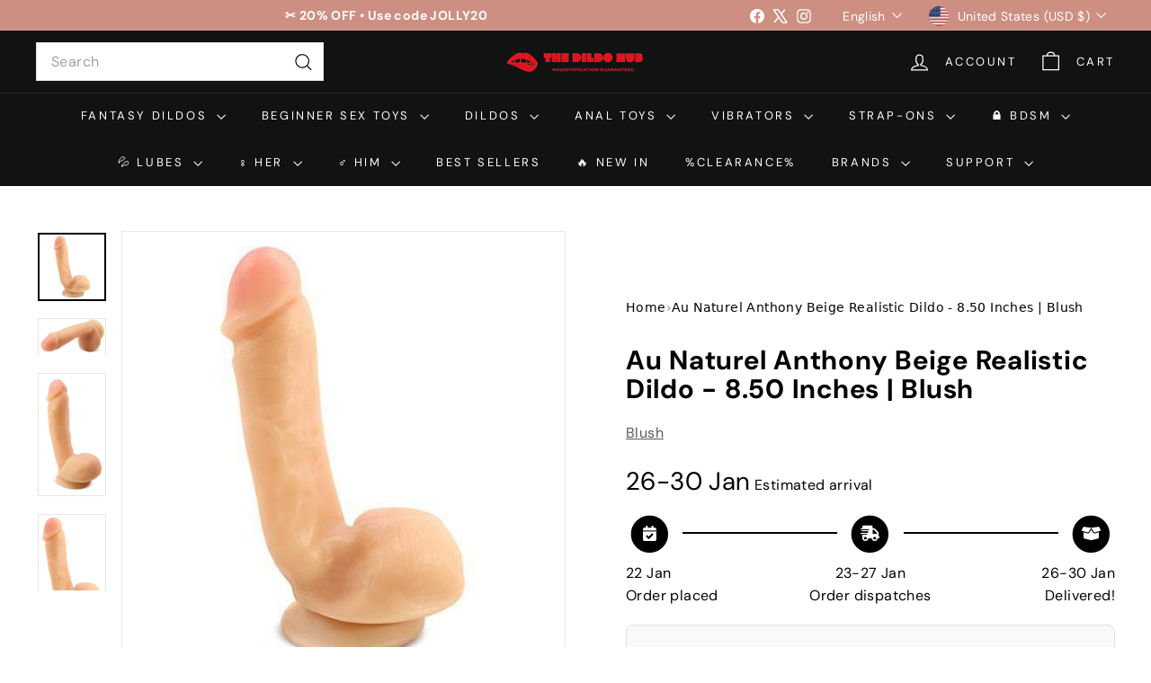

--- FILE ---
content_type: text/html; charset=utf-8
request_url: https://thedildohub.com/products/au-naturel-anthony-realistic-dildo
body_size: 103635
content:
<!doctype html>
<html class="no-js" lang="en" dir="ltr">
  <head>
	<!-- Added by AVADA SEO Suite -->
	<script async crossorigin fetchpriority="high" src="/cdn/shopifycloud/importmap-polyfill/es-modules-shim.2.4.0.js"></script>
<script>
  const avadaLightJsExclude = ['cdn.nfcube.com', 'assets/ecom.js', 'variant-title-king', 'linked_options_variants', 'smile-loader.js', 'smart-product-filter-search', 'rivo-loyalty-referrals', 'avada-cookie-consent', 'consentmo-gdpr', 'quinn', 'pandectes'];
  const avadaLightJsInclude = ['https://www.googletagmanager.com/', 'https://connect.facebook.net/', 'https://business-api.tiktok.com/', 'https://static.klaviyo.com/'];
  window.AVADA_SPEED_BLACKLIST = avadaLightJsInclude.map(item => new RegExp(item, 'i'));
  window.AVADA_SPEED_WHITELIST = avadaLightJsExclude.map(item => new RegExp(item, 'i'));
</script>

<script>
  const isSpeedUpEnable = !1769157085408 || Date.now() < 1769157085408;
  if (isSpeedUpEnable) {
    const avadaSpeedUp=1;
    if(isSpeedUpEnable) {
  function _0x4029(){const _0x37dcf3=['getAttribute','beforescriptexecute','\$&','blacklist','mousemove','addEventListener','nodeType','some','javascript/blocked','removeChild','name','type','parentElement','touchstart','keydown','2364570AZBPQl','warn','getOwnPropertyDescriptor','filter','string','observe','listener','946410mMVxAu','8gurTmu','replace','cdn.shopify.com/extensions','push','src','1662563SlOnoZ','setAttribute','appendChild','map','toString','script','value','2598318ELPtDZ','script[type="','set','forEach','Avada cannot lazy load script','call','5yzLHbO','SCRIPT','preventDefault','blacklisted','prototype','4ZWPWgX','1971425ridIqJ','325794tnZQVo','bind','application/javascript','createElement','removeEventListener','length','test','wheel','attributes','get','options','174850imbqTr','AVADA_SPEED_BLACKLIST','every','whitelist','splice'];_0x4029=function(){return _0x37dcf3;};return _0x4029();}function _0x34f3(_0x36da11,_0x4fe428){_0x36da11=_0x36da11-0x1e1;const _0x40298f=_0x4029();let _0x34f3c5=_0x40298f[_0x36da11];return _0x34f3c5;}(function(_0x1a8665,_0x3db3db){const _0x18bb47=_0x34f3,_0x280300=_0x1a8665();while(!![]){try{const _0xcd9202=parseInt(_0x18bb47(0x201))/0x1*(-parseInt(_0x18bb47(0x213))/0x2)+parseInt(_0x18bb47(0x208))/0x3+parseInt(_0x18bb47(0x206))/0x4*(parseInt(_0x18bb47(0x207))/0x5)+-parseInt(_0x18bb47(0x1fb))/0x6+-parseInt(_0x18bb47(0x1f4))/0x7*(-parseInt(_0x18bb47(0x1ef))/0x8)+parseInt(_0x18bb47(0x1e7))/0x9+parseInt(_0x18bb47(0x1ee))/0xa;if(_0xcd9202===_0x3db3db)break;else _0x280300['push'](_0x280300['shift']());}catch(_0x242912){_0x280300['push'](_0x280300['shift']());}}}(_0x4029,0x37901),(function(){const _0x267f0e=_0x34f3,_0x1ac433=_0x267f0e(0x220),_0x439067={'blacklist':window[_0x267f0e(0x214)],'whitelist':window['AVADA_SPEED_WHITELIST']},_0x5bc749={'blacklisted':[]},_0x55f323=(_0x491378,_0x462868)=>{const _0x1c027b=_0x267f0e;if(_0x491378&&(!_0x462868||_0x462868!==_0x1ac433)&&(!_0x439067[_0x1c027b(0x21b)]||_0x439067[_0x1c027b(0x21b)]['some'](_0x1eb6e2=>_0x1eb6e2[_0x1c027b(0x20e)](_0x491378)))&&(!_0x439067[_0x1c027b(0x216)]||_0x439067[_0x1c027b(0x216)][_0x1c027b(0x215)](_0x5a43bb=>!_0x5a43bb[_0x1c027b(0x20e)](_0x491378)))&&_0x491378['includes'](_0x1c027b(0x1f1))){const _0x13c61b=_0x491378[_0x1c027b(0x20d)];return _0x13c61b%0x2===0x0;}return _0x491378&&(!_0x462868||_0x462868!==_0x1ac433)&&(!_0x439067[_0x1c027b(0x21b)]||_0x439067['blacklist'][_0x1c027b(0x21f)](_0x486b3c=>_0x486b3c[_0x1c027b(0x20e)](_0x491378)))&&(!_0x439067[_0x1c027b(0x216)]||_0x439067[_0x1c027b(0x216)][_0x1c027b(0x215)](_0x445683=>!_0x445683[_0x1c027b(0x20e)](_0x491378)));},_0x5f1be2=function(_0x1f4834){const _0x11be50=_0x267f0e,_0x1dcdbf=_0x1f4834[_0x11be50(0x218)](_0x11be50(0x1f3));return _0x439067[_0x11be50(0x21b)]&&_0x439067[_0x11be50(0x21b)][_0x11be50(0x215)](_0x16b5ea=>!_0x16b5ea[_0x11be50(0x20e)](_0x1dcdbf))||_0x439067['whitelist']&&_0x439067[_0x11be50(0x216)][_0x11be50(0x21f)](_0x41214f=>_0x41214f['test'](_0x1dcdbf));},_0x56c6e9=new MutationObserver(_0x42a046=>{const _0x2ec48e=_0x267f0e;for(let _0x46af1f=0x0;_0x46af1f<_0x42a046['length'];_0x46af1f++){const {addedNodes:_0x3872d8}=_0x42a046[_0x46af1f];for(let _0x31d971=0x0;_0x31d971<_0x3872d8[_0x2ec48e(0x20d)];_0x31d971++){const _0x16fec7=_0x3872d8[_0x31d971];if(_0x16fec7[_0x2ec48e(0x21e)]===0x1&&_0x16fec7['tagName']===_0x2ec48e(0x202)){const _0x481a81=_0x16fec7[_0x2ec48e(0x1f3)],_0x351902=_0x16fec7['type'];if(_0x55f323(_0x481a81,_0x351902)){_0x5bc749[_0x2ec48e(0x204)][_0x2ec48e(0x1f2)]([_0x16fec7,_0x16fec7[_0x2ec48e(0x1e3)]]),_0x16fec7[_0x2ec48e(0x1e3)]=_0x1ac433;const _0x308cde=function(_0xc43dd7){const _0x1106f0=_0x2ec48e;if(_0x16fec7[_0x1106f0(0x218)](_0x1106f0(0x1e3))===_0x1ac433)_0xc43dd7[_0x1106f0(0x203)]();_0x16fec7[_0x1106f0(0x20c)]('beforescriptexecute',_0x308cde);};_0x16fec7[_0x2ec48e(0x21d)](_0x2ec48e(0x219),_0x308cde),_0x16fec7[_0x2ec48e(0x1e4)]&&_0x16fec7['parentElement'][_0x2ec48e(0x1e1)](_0x16fec7);}}}}});_0x56c6e9[_0x267f0e(0x1ec)](document['documentElement'],{'childList':!![],'subtree':!![]});const _0x26d0d1=/[|\{}()[]^$+*?.]/g,_0x36c3e3=function(..._0x319ee2){const _0xac7616=_0x267f0e;_0x319ee2[_0xac7616(0x20d)]<0x1?(_0x439067[_0xac7616(0x21b)]=[],_0x439067[_0xac7616(0x216)]=[]):(_0x439067['blacklist']&&(_0x439067[_0xac7616(0x21b)]=_0x439067['blacklist']['filter'](_0x454d77=>_0x319ee2[_0xac7616(0x215)](_0x5cf445=>{const _0x319815=_0xac7616;if(typeof _0x5cf445==='string')return!_0x454d77[_0x319815(0x20e)](_0x5cf445);else{if(_0x5cf445 instanceof RegExp)return _0x454d77['toString']()!==_0x5cf445[_0x319815(0x1f8)]();}}))),_0x439067[_0xac7616(0x216)]&&(_0x439067[_0xac7616(0x216)]=[..._0x439067[_0xac7616(0x216)],..._0x319ee2[_0xac7616(0x1f7)](_0x100bbe=>{const _0x4fe139=_0xac7616;if(typeof _0x100bbe===_0x4fe139(0x1eb)){const _0x1c4009=_0x100bbe[_0x4fe139(0x1f0)](_0x26d0d1,_0x4fe139(0x21a)),_0x5b1592='.*'+_0x1c4009+'.*';if(_0x439067[_0x4fe139(0x216)][_0x4fe139(0x215)](_0x4ccdeb=>_0x4ccdeb[_0x4fe139(0x1f8)]()!==_0x5b1592[_0x4fe139(0x1f8)]()))return new RegExp(_0x5b1592);}else{if(_0x100bbe instanceof RegExp){if(_0x439067[_0x4fe139(0x216)][_0x4fe139(0x215)](_0xd205d1=>_0xd205d1[_0x4fe139(0x1f8)]()!==_0x100bbe[_0x4fe139(0x1f8)]()))return _0x100bbe;}}return null;})[_0xac7616(0x1ea)](Boolean)]));const _0x5985fd=document['querySelectorAll'](_0xac7616(0x1fc)+_0x1ac433+'"]');for(let _0x156723=0x0;_0x156723<_0x5985fd[_0xac7616(0x20d)];_0x156723++){const _0xc351a5=_0x5985fd[_0x156723];_0x5f1be2(_0xc351a5)&&(_0x5bc749[_0xac7616(0x204)][_0xac7616(0x1f2)]([_0xc351a5,'application/javascript']),_0xc351a5[_0xac7616(0x1e4)][_0xac7616(0x1e1)](_0xc351a5));}let _0x29c6e5=0x0;[..._0x5bc749[_0xac7616(0x204)]][_0xac7616(0x1fe)](([_0x45ea8a,_0x48f8e6],_0x822263)=>{const _0x3b2522=_0xac7616;if(_0x5f1be2(_0x45ea8a)){const _0x135d2f=document[_0x3b2522(0x20b)](_0x3b2522(0x1f9));for(let _0x1446b5=0x0;_0x1446b5<_0x45ea8a[_0x3b2522(0x210)]['length'];_0x1446b5++){const _0x1893e5=_0x45ea8a[_0x3b2522(0x210)][_0x1446b5];_0x1893e5['name']!==_0x3b2522(0x1f3)&&_0x1893e5[_0x3b2522(0x1e2)]!==_0x3b2522(0x1e3)&&_0x135d2f[_0x3b2522(0x1f5)](_0x1893e5['name'],_0x45ea8a[_0x3b2522(0x210)][_0x1446b5][_0x3b2522(0x1fa)]);}_0x135d2f[_0x3b2522(0x1f5)](_0x3b2522(0x1f3),_0x45ea8a['src']),_0x135d2f['setAttribute'](_0x3b2522(0x1e3),_0x48f8e6||_0x3b2522(0x20a)),document['head'][_0x3b2522(0x1f6)](_0x135d2f),_0x5bc749[_0x3b2522(0x204)][_0x3b2522(0x217)](_0x822263-_0x29c6e5,0x1),_0x29c6e5++;}}),_0x439067[_0xac7616(0x21b)]&&_0x439067['blacklist']['length']<0x1&&_0x56c6e9['disconnect']();},_0x346e3b=document['createElement'],_0x59087c={'src':Object['getOwnPropertyDescriptor'](HTMLScriptElement[_0x267f0e(0x205)],_0x267f0e(0x1f3)),'type':Object[_0x267f0e(0x1e9)](HTMLScriptElement[_0x267f0e(0x205)],_0x267f0e(0x1e3))};document[_0x267f0e(0x20b)]=function(..._0x366fb3){const _0x5b7d2b=_0x267f0e;if(_0x366fb3[0x0]['toLowerCase']()!==_0x5b7d2b(0x1f9))return _0x346e3b[_0x5b7d2b(0x209)](document)(..._0x366fb3);const _0x4d3f8c=_0x346e3b[_0x5b7d2b(0x209)](document)(..._0x366fb3);try{let _0x222a15=![],_0x4af9d5=![],_0x4484d8=![];Object['defineProperties'](_0x4d3f8c,{'src':{..._0x59087c[_0x5b7d2b(0x1f3)],'set'(_0x30b87d){const _0x73c5bc=_0x5b7d2b;if(_0x222a15)return;_0x222a15=!![];try{const _0x1977aa=_0x59087c[_0x73c5bc(0x1e3)][_0x73c5bc(0x211)][_0x73c5bc(0x200)](this);_0x55f323(_0x30b87d,_0x1977aa)&&_0x59087c[_0x73c5bc(0x1e3)]['set'][_0x73c5bc(0x200)](this,_0x1ac433),_0x59087c['src'][_0x73c5bc(0x1fd)]['call'](this,_0x30b87d);}finally{_0x222a15=![];}}},'type':{..._0x59087c[_0x5b7d2b(0x1e3)],'get'(){const _0x243a01=_0x5b7d2b,_0x36f58f=_0x59087c[_0x243a01(0x1e3)][_0x243a01(0x211)][_0x243a01(0x200)](this);if(_0x4af9d5)return _0x36f58f;const _0x2266be=_0x59087c[_0x243a01(0x1f3)][_0x243a01(0x211)][_0x243a01(0x200)](this);if(_0x36f58f===_0x1ac433||_0x55f323(_0x2266be,_0x36f58f))return null;return _0x36f58f;},'set'(_0x34b7d6){const _0x3f891b=_0x5b7d2b;if(_0x4af9d5)return;_0x4af9d5=!![];try{const _0x11e28a=_0x59087c['src'][_0x3f891b(0x211)][_0x3f891b(0x200)](this),_0x1c6d2f=_0x59087c[_0x3f891b(0x1e3)][_0x3f891b(0x211)]['call'](this),_0x6be9db=_0x55f323(_0x11e28a,_0x1c6d2f)?_0x1ac433:_0x34b7d6;_0x59087c['type'][_0x3f891b(0x1fd)][_0x3f891b(0x200)](this,_0x6be9db);}finally{_0x4af9d5=![];}}}}),_0x4d3f8c[_0x5b7d2b(0x1f5)]=function(_0x1adae4,_0x3882aa){const _0x351db0=_0x5b7d2b;if(_0x4484d8){HTMLScriptElement[_0x351db0(0x205)][_0x351db0(0x1f5)][_0x351db0(0x200)](_0x4d3f8c,_0x1adae4,_0x3882aa);return;}_0x4484d8=!![];try{_0x1adae4===_0x351db0(0x1e3)||_0x1adae4===_0x351db0(0x1f3)?_0x4d3f8c[_0x1adae4]=_0x3882aa:HTMLScriptElement[_0x351db0(0x205)]['setAttribute'][_0x351db0(0x200)](_0x4d3f8c,_0x1adae4,_0x3882aa);}finally{_0x4484d8=![];}};}catch(_0x24f466){console[_0x5b7d2b(0x1e8)](_0x5b7d2b(0x1ff),_0x24f466);}return _0x4d3f8c;};const _0x5808ce=[_0x267f0e(0x1e6),_0x267f0e(0x21c),'touchend','touchmove',_0x267f0e(0x1e5),_0x267f0e(0x20f)],_0x2f0c6c=_0x5808ce['map'](_0x3c05db=>{return{'type':_0x3c05db,'listener':()=>_0x36c3e3(),'options':{'passive':!![]}};});_0x2f0c6c[_0x267f0e(0x1fe)](_0x115cc1=>{const _0x4ed56e=_0x267f0e;document[_0x4ed56e(0x21d)](_0x115cc1[_0x4ed56e(0x1e3)],_0x115cc1[_0x4ed56e(0x1ed)],_0x115cc1[_0x4ed56e(0x212)]);});}()));
}
    class LightJsLoader{constructor(e){this.jQs=[],this.listener=this.handleListener.bind(this,e),this.scripts=["default","defer","async"].reduce(((e,t)=>({...e,[t]:[]})),{});const t=this;e.forEach((e=>window.addEventListener(e,t.listener,{passive:!0})))}handleListener(e){const t=this;return e.forEach((e=>window.removeEventListener(e,t.listener))),"complete"===document.readyState?this.handleDOM():document.addEventListener("readystatechange",(e=>{if("complete"===e.target.readyState)return setTimeout(t.handleDOM.bind(t),1)}))}async handleDOM(){this.suspendEvent(),this.suspendJQuery(),this.findScripts(),this.preloadScripts();for(const e of Object.keys(this.scripts))await this.replaceScripts(this.scripts[e]);for(const e of["DOMContentLoaded","readystatechange"])await this.requestRepaint(),document.dispatchEvent(new Event("lightJS-"+e));document.lightJSonreadystatechange&&document.lightJSonreadystatechange();for(const e of["DOMContentLoaded","load"])await this.requestRepaint(),window.dispatchEvent(new Event("lightJS-"+e));await this.requestRepaint(),window.lightJSonload&&window.lightJSonload(),await this.requestRepaint(),this.jQs.forEach((e=>e(window).trigger("lightJS-jquery-load"))),window.dispatchEvent(new Event("lightJS-pageshow")),await this.requestRepaint(),window.lightJSonpageshow&&window.lightJSonpageshow()}async requestRepaint(){return new Promise((e=>requestAnimationFrame(e)))}findScripts(){document.querySelectorAll("script[type=lightJs]").forEach((e=>{e.hasAttribute("src")?e.hasAttribute("async")&&e.async?this.scripts.async.push(e):e.hasAttribute("defer")&&e.defer?this.scripts.defer.push(e):this.scripts.default.push(e):this.scripts.default.push(e)}))}preloadScripts(){const e=this,t=Object.keys(this.scripts).reduce(((t,n)=>[...t,...e.scripts[n]]),[]),n=document.createDocumentFragment();t.forEach((e=>{const t=e.getAttribute("src");if(!t)return;const s=document.createElement("link");s.href=t,s.rel="preload",s.as="script",n.appendChild(s)})),document.head.appendChild(n)}async replaceScripts(e){let t;for(;t=e.shift();)await this.requestRepaint(),new Promise((e=>{const n=document.createElement("script");[...t.attributes].forEach((e=>{"type"!==e.nodeName&&n.setAttribute(e.nodeName,e.nodeValue)})),t.hasAttribute("src")?(n.addEventListener("load",e),n.addEventListener("error",e)):(n.text=t.text,e()),t.parentNode.replaceChild(n,t)}))}suspendEvent(){const e={};[{obj:document,name:"DOMContentLoaded"},{obj:window,name:"DOMContentLoaded"},{obj:window,name:"load"},{obj:window,name:"pageshow"},{obj:document,name:"readystatechange"}].map((t=>function(t,n){function s(n){return e[t].list.indexOf(n)>=0?"lightJS-"+n:n}e[t]||(e[t]={list:[n],add:t.addEventListener,remove:t.removeEventListener},t.addEventListener=(...n)=>{n[0]=s(n[0]),e[t].add.apply(t,n)},t.removeEventListener=(...n)=>{n[0]=s(n[0]),e[t].remove.apply(t,n)})}(t.obj,t.name))),[{obj:document,name:"onreadystatechange"},{obj:window,name:"onpageshow"}].map((e=>function(e,t){let n=e[t];Object.defineProperty(e,t,{get:()=>n||function(){},set:s=>{e["lightJS"+t]=n=s}})}(e.obj,e.name)))}suspendJQuery(){const e=this;let t=window.jQuery;Object.defineProperty(window,"jQuery",{get:()=>t,set(n){if(!n||!n.fn||!e.jQs.includes(n))return void(t=n);n.fn.ready=n.fn.init.prototype.ready=e=>{e.bind(document)(n)};const s=n.fn.on;n.fn.on=n.fn.init.prototype.on=function(...e){if(window!==this[0])return s.apply(this,e),this;const t=e=>e.split(" ").map((e=>"load"===e||0===e.indexOf("load.")?"lightJS-jquery-load":e)).join(" ");return"string"==typeof e[0]||e[0]instanceof String?(e[0]=t(e[0]),s.apply(this,e),this):("object"==typeof e[0]&&Object.keys(e[0]).forEach((n=>{delete Object.assign(e[0],{[t(n)]:e[0][n]})[n]})),s.apply(this,e),this)},e.jQs.push(n),t=n}})}}
new LightJsLoader(["keydown","mousemove","touchend","touchmove","touchstart","wheel"]);
  }
</script> 

	<!-- /Added by AVADA SEO Suite -->
    <meta charset="utf-8">
    <meta http-equiv="X-UA-Compatible" content="IE=edge,chrome=1">
    <meta name="viewport" content="width=device-width,initial-scale=1">
    <meta name="theme-color" content="#111111">
    <link rel="canonical" href="https://thedildohub.com/products/au-naturel-anthony-realistic-dildo">
    <link rel="preconnect" href="https://fonts.shopifycdn.com" crossorigin>
    <link rel="dns-prefetch" href="https://ajax.googleapis.com">
    <link rel="dns-prefetch" href="https://maps.googleapis.com">
    <link rel="dns-prefetch" href="https://maps.gstatic.com">

    <!-- TrustBox script -->
<script type="text/javascript" src="//widget.trustpilot.com/bootstrap/v5/tp.widget.bootstrap.min.js" async></script>
<!-- End TrustBox script --><link rel="shortcut icon" href="//thedildohub.com/cdn/shop/files/Logo_insta_32x32.jpg?v=1744110062" type="image/png">
<title>Anthony | Shop Realistic Dildos Online | Buy Dildos &ndash; The Dildo Hub</title>
<meta name="description" content="Say hello to Anthony from the Au Naturel Collection!Made with Blush&#39;s Sensa Feel dual density technology, Anthony is perfectly soft to the touch while its inner core is firmer to maintain rigidity - just like a hard, erect cock should feel. For those seeking a thick lover, Anthony has a generous head and wide veiny sha">
<meta property="og:site_name" content="The Dildo Hub">
<meta property="og:url" content="https://thedildohub.com/products/au-naturel-anthony-realistic-dildo">
<meta property="og:title" content="Au Naturel Anthony Beige Realistic Dildo - 8.50 Inches | Blush">
<meta property="og:type" content="product">
<meta property="og:description" content="Say hello to Anthony from the Au Naturel Collection!Made with Blush&#39;s Sensa Feel dual density technology, Anthony is perfectly soft to the touch while its inner core is firmer to maintain rigidity - just like a hard, erect cock should feel. For those seeking a thick lover, Anthony has a generous head and wide veiny sha"><meta property="og:image" content="http://thedildohub.com/cdn/shop/products/au-naturel-anthony-beige-realistic-dildo-8-50-inches-or-blush-the-dildo-hub-1.jpg?v=1741201610">
  <meta property="og:image:secure_url" content="https://thedildohub.com/cdn/shop/products/au-naturel-anthony-beige-realistic-dildo-8-50-inches-or-blush-the-dildo-hub-1.jpg?v=1741201610">
  <meta property="og:image:width" content="500">
  <meta property="og:image:height" content="500"><meta name="twitter:site" content="@https://x.com/thedildohub">
<meta name="twitter:card" content="summary_large_image">
<meta name="twitter:title" content="Au Naturel Anthony Beige Realistic Dildo - 8.50 Inches | Blush">
<meta name="twitter:description" content="Say hello to Anthony from the Au Naturel Collection!Made with Blush&#39;s Sensa Feel dual density technology, Anthony is perfectly soft to the touch while its inner core is firmer to maintain rigidity - just like a hard, erect cock should feel. For those seeking a thick lover, Anthony has a generous head and wide veiny sha">

<style data-shopify>@font-face {
  font-family: "DM Sans";
  font-weight: 700;
  font-style: normal;
  font-display: swap;
  src: url("//thedildohub.com/cdn/fonts/dm_sans/dmsans_n7.97e21d81502002291ea1de8aefb79170c6946ce5.woff2") format("woff2"),
       url("//thedildohub.com/cdn/fonts/dm_sans/dmsans_n7.af5c214f5116410ca1d53a2090665620e78e2e1b.woff") format("woff");
}

  @font-face {
  font-family: "DM Sans";
  font-weight: 400;
  font-style: normal;
  font-display: swap;
  src: url("//thedildohub.com/cdn/fonts/dm_sans/dmsans_n4.ec80bd4dd7e1a334c969c265873491ae56018d72.woff2") format("woff2"),
       url("//thedildohub.com/cdn/fonts/dm_sans/dmsans_n4.87bdd914d8a61247b911147ae68e754d695c58a6.woff") format("woff");
}


  @font-face {
  font-family: "DM Sans";
  font-weight: 600;
  font-style: normal;
  font-display: swap;
  src: url("//thedildohub.com/cdn/fonts/dm_sans/dmsans_n6.70a2453ea926d613c6a2f89af05180d14b3a7c96.woff2") format("woff2"),
       url("//thedildohub.com/cdn/fonts/dm_sans/dmsans_n6.355605667bef215872257574b57fc097044f7e20.woff") format("woff");
}

  @font-face {
  font-family: "DM Sans";
  font-weight: 400;
  font-style: italic;
  font-display: swap;
  src: url("//thedildohub.com/cdn/fonts/dm_sans/dmsans_i4.b8fe05e69ee95d5a53155c346957d8cbf5081c1a.woff2") format("woff2"),
       url("//thedildohub.com/cdn/fonts/dm_sans/dmsans_i4.403fe28ee2ea63e142575c0aa47684d65f8c23a0.woff") format("woff");
}

  @font-face {
  font-family: "DM Sans";
  font-weight: 600;
  font-style: italic;
  font-display: swap;
  src: url("//thedildohub.com/cdn/fonts/dm_sans/dmsans_i6.b7d5b35c5f29523529e1bf4a3d0de71a44a277b6.woff2") format("woff2"),
       url("//thedildohub.com/cdn/fonts/dm_sans/dmsans_i6.9b760cc5bdd17b4de2c70249ba49bd707f27a31b.woff") format("woff");
}

</style><link href="//thedildohub.com/cdn/shop/t/49/assets/components.aio.min.css?v=82555283357202014221756154434" rel="stylesheet" type="text/css" media="all" />

<style data-shopify>:root {
    --color-body: #ffffff;
    --color-body-alpha-005: rgba(255, 255, 255, 0.05);
    --color-body-dim: #f2f2f2;

    --color-border: #e8e8e1;

    --color-button-primary: #111111;
    --color-button-primary-light: #2b2b2b;
    --color-button-primary-dim: #040404;
    --color-button-primary-text: #ffffff;

    --color-cart-dot: #d75d43;
    --color-cart-dot-text: #ffffff;

    --color-footer: #ffffff;
    --color-footer-border: #e8e8e1;
    --color-footer-text: #000000;

    --color-link: #000000;

    --color-modal-bg: rgba(15, 15, 15, 0.6);

    --color-nav: #111212;
    --color-nav-search: #ffffff;
    --color-nav-text: #ffffff;

    --color-price: #1c1d1d;

    --color-sale-tag: #ba4444;
    --color-sale-tag-text: #ffffff;

    --color-scheme-1-text: #ffffff;
    --color-scheme-1-bg: #d75d43;
    --color-scheme-2-text: #000000;
    --color-scheme-2-bg: #f4e3da;
    --color-scheme-3-text: #000000;
    --color-scheme-3-bg: #fcf4f1;

    --color-text-body: #000000;
    --color-text-body-alpha-005: rgba(0, 0, 0, 0.05);
    --color-text-body-alpha-008: rgba(0, 0, 0, 0.08);
    --color-text-savings: #ba4444;

    --color-toolbar: #cc8f82;
    --color-toolbar-text: #ffffff;

    --url-ico-select: url(//thedildohub.com/cdn/shop/t/49/assets/ico-select.svg);
    --url-swirl-svg: url(//thedildohub.com/cdn/shop/t/49/assets/swirl.svg);

    --header-padding-bottom: 0;

    --page-top-padding: 35px;
    --page-narrow: 780px;
    --page-width-padding: 40px;
    --grid-gutter: 22px;
    --index-section-padding: 60px;
    --section-header-bottom: 40px;
    --collapsible-icon-width: 12px;

    --size-chart-margin: 30px 0;
    --size-chart-icon-margin: 5px;

    --newsletter-reminder-padding: 20px 30px 20px 25px;

    --text-frame-margin: 10px;

    /*Shop Pay Installments*/
    --color-body-text: #000000;
    --color-body: #ffffff;
    --color-bg: #ffffff;

    --type-header-primary: "DM Sans";
    --type-header-fallback: sans-serif;
    --type-header-size: 35px;
    --type-header-weight: 700;
    --type-header-line-height: 1.1;
    --type-header-spacing: 0.025em;

    
      --type-header-transform: none;
    

    --type-base-primary:"DM Sans";
    --type-base-fallback:sans-serif;
    --type-base-size: 16px;
    --type-base-weight: 400;
    --type-base-spacing: 0.025em;
    --type-base-line-height: 1.6;

    --color-small-image-bg: #ffffff;
    --color-small-image-bg-dark: #f7f7f7;
    --color-large-image-bg: #0f0f0f;
    --color-large-image-bg-light: #303030;

    --icon-stroke-width: 3px;
    --icon-stroke-line-join: miter;

    
      --button-radius: 0;
      --button-padding: 11px 20px;
    

    
      --roundness: 0;
    

    
      --grid-thickness: 0;
    

    --product-tile-margin: 10%;
    --collection-tile-margin: 15%;

    --swatch-size: 40px;

    
      --swatch-border-radius: 50%;
    
  }

  @media screen and (max-width: 768px) {
    :root {
      --page-top-padding: 15px;
      --page-narrow: 330px;
      --page-width-padding: 17px;
      --grid-gutter: 16px;
      --index-section-padding: 40px;
      --section-header-bottom: 25px;
      --collapsible-icon-width: 10px;
      --text-frame-margin: 7px;
      --type-base-size: 14px;

      
        --roundness: 0;
        --button-padding: 9px 17px;
      
    }
  }</style><link href="//thedildohub.com/cdn/shop/t/49/assets/overrides.aio.min.css?v=171359215397000360611756154436" rel="stylesheet" type="text/css" media="all" />
<style data-shopify>:root {
        --product-grid-padding: 12px;
      }</style><script>
      document.documentElement.className = document.documentElement.className.replace('no-js', 'js');

      window.theme = window.theme || {};

      theme.settings = {
        themeName: 'Expanse',
        themeVersion: '6.1.0', // x-release-please-version
      };
    </script><script type="importmap">
{
  "imports": {
    "@archetype-themes/custom-elements/base-media": "//thedildohub.com/cdn/shop/t/49/assets/base-media.aio.min.js?v=62399490121153329711756154392",
    "@archetype-themes/custom-elements/disclosure": "//thedildohub.com/cdn/shop/t/49/assets/disclosure.aio.min.js?v=109867069949368727661756154392",
    "@archetype-themes/custom-elements/header-search": "//thedildohub.com/cdn/shop/t/49/assets/header-search.aio.min.js?v=64043773148876701581756154394",
    "@archetype-themes/custom-elements/product-recommendations": "//thedildohub.com/cdn/shop/t/49/assets/product-recommendations.aio.min.js?v=72167455188538338801756154415",
    "@archetype-themes/custom-elements/swatches": "//thedildohub.com/cdn/shop/t/49/assets/swatches.aio.min.js?v=101889040250678291701756154424",
    "@archetype-themes/custom-elements/theme-element": "//thedildohub.com/cdn/shop/t/49/assets/theme-element.aio.min.js?v=60632177251144308251756154428",
    "@archetype-themes/modules/cart-form": "//thedildohub.com/cdn/shop/t/49/assets/cart-form.aio.min.js?v=66615076682789631221756154392",
    "@archetype-themes/modules/clone-footer": "//thedildohub.com/cdn/shop/t/49/assets/clone-footer.aio.min.js?v=160099363492854456111756154392",
    "@archetype-themes/modules/collection-sidebar": "//thedildohub.com/cdn/shop/t/49/assets/collection-sidebar.aio.min.js?v=65892326365217602341756154392",
    "@archetype-themes/modules/drawers": "//thedildohub.com/cdn/shop/t/49/assets/drawers.aio.min.js?v=140016675782328409631756154400",
    "@archetype-themes/modules/modal": "//thedildohub.com/cdn/shop/t/49/assets/modal.aio.min.js?v=65869633323479690411756154403",
    "@archetype-themes/modules/nav-dropdown": "//thedildohub.com/cdn/shop/t/49/assets/nav-dropdown.aio.min.js?v=34137821498685816191756154396",
    "@archetype-themes/modules/photoswipe": "//thedildohub.com/cdn/shop/t/49/assets/photoswipe.aio.min.js?v=119907759590774446631756154404",
    "@archetype-themes/modules/slideshow": "//thedildohub.com/cdn/shop/t/49/assets/slideshow.aio.min.js?v=140389433278824483541756154426",
    "@archetype-themes/utils/a11y": "//thedildohub.com/cdn/shop/t/49/assets/a11y.aio.min.js?v=167374574404722426601756154392",
    "@archetype-themes/utils/ajax-renderer": "//thedildohub.com/cdn/shop/t/49/assets/ajax-renderer.aio.min.js?v=6323050280090342391756154392",
    "@archetype-themes/utils/currency": "//thedildohub.com/cdn/shop/t/49/assets/currency.aio.min.js?v=102720902828504056711756154392",
    "@archetype-themes/utils/events": "//thedildohub.com/cdn/shop/t/49/assets/events.aio.min.js?v=107666099242808331731756154394",
    "@archetype-themes/utils/product-loader": "//thedildohub.com/cdn/shop/t/49/assets/product-loader.aio.min.js?v=89442715005758903321756154407",
    "@archetype-themes/utils/resource-loader": "//thedildohub.com/cdn/shop/t/49/assets/resource-loader.aio.min.js?v=130741210236076778391756154414",
    "@archetype-themes/utils/storage": "//thedildohub.com/cdn/shop/t/49/assets/storage.aio.min.js?v=73083912475965877321756154423",
    "@archetype-themes/utils/theme-editor-event-handler-mixin": "//thedildohub.com/cdn/shop/t/49/assets/theme-editor-event-handler-mixin.aio.min.js?v=183593648606403796881756154426",
    "@archetype-themes/utils/utils": "//thedildohub.com/cdn/shop/t/49/assets/utils.aio.min.js?v=42024104177864552681756154432",
    "@archetype-themes/vendors/flickity": "//thedildohub.com/cdn/shop/t/49/assets/flickity.aio.min.js?v=33840131461372703141756154403",
    "@archetype-themes/vendors/flickity-fade": "//thedildohub.com/cdn/shop/t/49/assets/flickity-fade.aio.min.js?v=36567140397794500311756154398",
    "@archetype-themes/vendors/in-view": "//thedildohub.com/cdn/shop/t/49/assets/in-view.aio.min.js?v=130271378862799558041756154396",
    "@archetype-themes/vendors/photoswipe-ui-default.min": "//thedildohub.com/cdn/shop/t/49/assets/photoswipe-ui-default.min.js?v=153569421128418950921756154163",
    "@archetype-themes/vendors/photoswipe.min": "//thedildohub.com/cdn/shop/t/49/assets/photoswipe.min.js?v=159595140210348923361756154168",
    "components/add-to-cart": "//thedildohub.com/cdn/shop/t/49/assets/add-to-cart.aio.min.js?v=91717469894332651871756154392",
    "components/announcement-bar": "//thedildohub.com/cdn/shop/t/49/assets/announcement-bar.aio.min.js?v=56453877602712990961756154392",
    "components/block-buy-buttons": "//thedildohub.com/cdn/shop/t/49/assets/block-buy-buttons.aio.min.js?v=115261012344073458661756154392",
    "components/block-price": "//thedildohub.com/cdn/shop/t/49/assets/block-price.aio.min.js?v=162284468377363622921756154392",
    "components/block-variant-picker": "//thedildohub.com/cdn/shop/t/49/assets/block-variant-picker.aio.min.js?v=105792793218492571791756154392",
    "components/cart-note": "//thedildohub.com/cdn/shop/t/49/assets/cart-note.aio.min.js?v=97084537080810612801756154392",
    "components/close-cart": "//thedildohub.com/cdn/shop/t/49/assets/close-cart.aio.min.js?v=103498712367807177831756154392",
    "components/collapsible": "//thedildohub.com/cdn/shop/t/49/assets/collapsible.aio.min.js?v=760724132882711111756154392",
    "components/collection-mobile-filters": "//thedildohub.com/cdn/shop/t/49/assets/collection-mobile-filters.aio.min.js?v=26100647086040780581756154392",
    "components/gift-card-recipient-form": "//thedildohub.com/cdn/shop/t/49/assets/gift-card-recipient-form.aio.min.js?v=170410200622753125001756154394",
    "components/header-cart-drawer": "//thedildohub.com/cdn/shop/t/49/assets/header-cart-drawer.aio.min.js?v=62349926855463927101756154401",
    "components/header-drawer": "//thedildohub.com/cdn/shop/t/49/assets/header-drawer.aio.min.js?v=114265162903694620091756154398",
    "components/header-mobile-nav": "//thedildohub.com/cdn/shop/t/49/assets/header-mobile-nav.aio.min.js?v=35280963250381987341756154394",
    "components/header-nav": "//thedildohub.com/cdn/shop/t/49/assets/header-nav.aio.min.js?v=82031747696526801341756154400",
    "components/item-grid": "//thedildohub.com/cdn/shop/t/49/assets/item-grid.aio.min.js?v=157406478365557619341756154398",
    "components/map": "//thedildohub.com/cdn/shop/t/49/assets/map.aio.min.js?v=49552816676883600531756154394",
    "components/model-media": "//thedildohub.com/cdn/shop/t/49/assets/model-media.aio.min.js?v=120866902710935702671756154396",
    "components/newsletter-reminder": "//thedildohub.com/cdn/shop/t/49/assets/newsletter-reminder.aio.min.js?v=168848202072098222431756154394",
    "components/parallax-image": "//thedildohub.com/cdn/shop/t/49/assets/parallax-image.aio.min.js?v=71739207306040155031756154394",
    "components/predictive-search": "//thedildohub.com/cdn/shop/t/49/assets/predictive-search.aio.min.js?v=86604670401469002491756154405",
    "components/price-range": "//thedildohub.com/cdn/shop/t/49/assets/price-range.aio.min.js?v=86874150233081838881756154404",
    "components/product-images": "//thedildohub.com/cdn/shop/t/49/assets/product-images.aio.min.js?v=79430397002584461771756154416",
    "components/product-inventory": "//thedildohub.com/cdn/shop/t/49/assets/product-inventory.aio.min.js?v=60999398649324917401756154411",
    "components/quantity-selector": "//thedildohub.com/cdn/shop/t/49/assets/quantity-selector.aio.min.js?v=83424475993553170321756154413",
    "components/quick-add": "//thedildohub.com/cdn/shop/t/49/assets/quick-add.aio.min.js?v=114668447153068280561756154407",
    "components/quick-shop": "//thedildohub.com/cdn/shop/t/49/assets/quick-shop.aio.min.js?v=25233355888526409821756154414",
    "components/rte": "//thedildohub.com/cdn/shop/t/49/assets/rte.aio.min.js?v=136375995357118123351756154411",
    "components/section-advanced-accordion": "//thedildohub.com/cdn/shop/t/49/assets/section-advanced-accordion.aio.min.js?v=120712779106102321031756154407",
    "components/section-age-verification-popup": "//thedildohub.com/cdn/shop/t/49/assets/section-age-verification-popup.aio.min.js?v=80196066600454125931756154418",
    "components/section-background-image-text": "//thedildohub.com/cdn/shop/t/49/assets/section-background-image-text.aio.min.js?v=32473319693758781751756154409",
    "components/section-collection-header": "//thedildohub.com/cdn/shop/t/49/assets/section-collection-header.aio.min.js?v=165944192527242675621756154415",
    "components/section-countdown": "//thedildohub.com/cdn/shop/t/49/assets/section-countdown.aio.min.js?v=116522430314658508711756154409",
    "components/section-footer": "//thedildohub.com/cdn/shop/t/49/assets/section-footer.aio.min.js?v=112536630172113070881756154409",
    "components/section-header": "//thedildohub.com/cdn/shop/t/49/assets/section-header.aio.min.js?v=63522584455277631471756154409",
    "components/section-hotspots": "//thedildohub.com/cdn/shop/t/49/assets/section-hotspots.aio.min.js?v=108703304922614822491756154416",
    "components/section-image-compare": "//thedildohub.com/cdn/shop/t/49/assets/section-image-compare.aio.min.js?v=35625274071555359461756154411",
    "components/section-main-addresses": "//thedildohub.com/cdn/shop/t/49/assets/section-main-addresses.aio.min.js?v=151445981890924569991756154416",
    "components/section-main-cart": "//thedildohub.com/cdn/shop/t/49/assets/section-main-cart.aio.min.js?v=5796191494252183021756154421",
    "components/section-main-login": "//thedildohub.com/cdn/shop/t/49/assets/section-main-login.aio.min.js?v=109139261109941419531756154419",
    "components/section-more-products-vendor": "//thedildohub.com/cdn/shop/t/49/assets/section-more-products-vendor.aio.min.js?v=178757559349834754731756154421",
    "components/section-newsletter-popup": "//thedildohub.com/cdn/shop/t/49/assets/section-newsletter-popup.aio.min.js?v=113102458285127829901756154419",
    "components/section-password-header": "//thedildohub.com/cdn/shop/t/49/assets/section-password-header.aio.min.js?v=123681037899857203371756154419",
    "components/section-recently-viewed": "//thedildohub.com/cdn/shop/t/49/assets/section-recently-viewed.aio.min.js?v=108956287373437464551756154426",
    "components/section-testimonials": "//thedildohub.com/cdn/shop/t/49/assets/section-testimonials.aio.min.js?v=16352376722678590111756154421",
    "components/store-availability": "//thedildohub.com/cdn/shop/t/49/assets/store-availability.aio.min.js?v=59229373811767256101756154419",
    "components/theme-editor": "//thedildohub.com/cdn/shop/t/49/assets/theme-editor.aio.min.js?v=46535023087467691481756154432",
    "components/toggle-cart": "//thedildohub.com/cdn/shop/t/49/assets/toggle-cart.aio.min.js?v=105036088342304539411756154426",
    "components/toggle-menu": "//thedildohub.com/cdn/shop/t/49/assets/toggle-menu.aio.min.js?v=170545428948355618691756154432",
    "components/toggle-search": "//thedildohub.com/cdn/shop/t/49/assets/toggle-search.aio.min.js?v=88275666955015390321756154433",
    "components/tool-tip": "//thedildohub.com/cdn/shop/t/49/assets/tool-tip.aio.min.js?v=53449895548486376031756154426",
    "components/tool-tip-trigger": "//thedildohub.com/cdn/shop/t/49/assets/tool-tip-trigger.aio.min.js?v=148859340565792226521756154430",
    "components/variant-sku": "//thedildohub.com/cdn/shop/t/49/assets/variant-sku.aio.min.js?v=99508803297275212891756154428",
    "components/video-media": "//thedildohub.com/cdn/shop/t/49/assets/video-media.aio.min.js?v=33335017862328933281756154430",
    "nouislider": "//thedildohub.com/cdn/shop/t/49/assets/nouislider.aio.min.js?v=87568227839249092841756154401"
  }
}
</script>
<script>
  if (!(HTMLScriptElement.supports && HTMLScriptElement.supports('importmap'))) {
    const el = document.createElement('script')
    el.async = true
    el.src = "//thedildohub.com/cdn/shop/t/49/assets/es-module-shims.min.js?v=3197203922110785981756154071"
    document.head.appendChild(el)
  }
</script>

<script type="module" src="//thedildohub.com/cdn/shop/t/49/assets/is-land.min.js?v=49660529856398271621756154109"></script>



<script type="module">
  try {
    const importMap = document.querySelector('script[type="importmap"]')
    const importMapJson = JSON.parse(importMap.textContent)
    const importMapModules = Object.values(importMapJson.imports)
    for (let i = 0; i < importMapModules.length; i++) {
      const link = document.createElement('link')
      link.rel = 'modulepreload'
      link.href = importMapModules[i]
      document.head.appendChild(link)
    }
  } catch (e) {
    console.error(e)
  }
</script>

<script>window.performance && window.performance.mark && window.performance.mark('shopify.content_for_header.start');</script><meta name="google-site-verification" content="9gep87-XbrMHbgmTF4FE_G4lpwIjrLZSmkHASypbcTY">
<meta id="shopify-digital-wallet" name="shopify-digital-wallet" content="/51697909921/digital_wallets/dialog">
<meta name="shopify-checkout-api-token" content="f21b2ac19e14973b04699b427b8a1054">
<meta id="in-context-paypal-metadata" data-shop-id="51697909921" data-venmo-supported="false" data-environment="production" data-locale="en_US" data-paypal-v4="true" data-currency="USD">
<link rel="alternate" type="application/json+oembed" href="https://thedildohub.com/products/au-naturel-anthony-realistic-dildo.oembed">
<script async="async" src="/checkouts/internal/preloads.js?locale=en-US"></script>
<link rel="preconnect" href="https://shop.app" crossorigin="anonymous">
<script async="async" src="https://shop.app/checkouts/internal/preloads.js?locale=en-US&shop_id=51697909921" crossorigin="anonymous"></script>
<script id="apple-pay-shop-capabilities" type="application/json">{"shopId":51697909921,"countryCode":"BG","currencyCode":"USD","merchantCapabilities":["supports3DS"],"merchantId":"gid:\/\/shopify\/Shop\/51697909921","merchantName":"The Dildo Hub","requiredBillingContactFields":["postalAddress","email","phone"],"requiredShippingContactFields":["postalAddress","email","phone"],"shippingType":"shipping","supportedNetworks":["visa","masterCard","amex"],"total":{"type":"pending","label":"The Dildo Hub","amount":"1.00"},"shopifyPaymentsEnabled":true,"supportsSubscriptions":true}</script>
<script id="shopify-features" type="application/json">{"accessToken":"f21b2ac19e14973b04699b427b8a1054","betas":["rich-media-storefront-analytics"],"domain":"thedildohub.com","predictiveSearch":true,"shopId":51697909921,"locale":"en"}</script>
<script>var Shopify = Shopify || {};
Shopify.shop = "the-dildo-hub.myshopify.com";
Shopify.locale = "en";
Shopify.currency = {"active":"USD","rate":"1.0"};
Shopify.country = "US";
Shopify.theme = {"name":"Expanse","id":184003264839,"schema_name":"Expanse","schema_version":"6.1.0","theme_store_id":902,"role":"main"};
Shopify.theme.handle = "null";
Shopify.theme.style = {"id":null,"handle":null};
Shopify.cdnHost = "thedildohub.com/cdn";
Shopify.routes = Shopify.routes || {};
Shopify.routes.root = "/";</script>
<script type="module">!function(o){(o.Shopify=o.Shopify||{}).modules=!0}(window);</script>
<script>!function(o){function n(){var o=[];function n(){o.push(Array.prototype.slice.apply(arguments))}return n.q=o,n}var t=o.Shopify=o.Shopify||{};t.loadFeatures=n(),t.autoloadFeatures=n()}(window);</script>
<script>
  window.ShopifyPay = window.ShopifyPay || {};
  window.ShopifyPay.apiHost = "shop.app\/pay";
  window.ShopifyPay.redirectState = null;
</script>
<script id="shop-js-analytics" type="application/json">{"pageType":"product"}</script>
<script defer="defer" async type="module" src="//thedildohub.com/cdn/shopifycloud/shop-js/modules/v2/client.init-shop-cart-sync_BT-GjEfc.en.esm.js"></script>
<script defer="defer" async type="module" src="//thedildohub.com/cdn/shopifycloud/shop-js/modules/v2/chunk.common_D58fp_Oc.esm.js"></script>
<script defer="defer" async type="module" src="//thedildohub.com/cdn/shopifycloud/shop-js/modules/v2/chunk.modal_xMitdFEc.esm.js"></script>
<script type="module">
  await import("//thedildohub.com/cdn/shopifycloud/shop-js/modules/v2/client.init-shop-cart-sync_BT-GjEfc.en.esm.js");
await import("//thedildohub.com/cdn/shopifycloud/shop-js/modules/v2/chunk.common_D58fp_Oc.esm.js");
await import("//thedildohub.com/cdn/shopifycloud/shop-js/modules/v2/chunk.modal_xMitdFEc.esm.js");

  window.Shopify.SignInWithShop?.initShopCartSync?.({"fedCMEnabled":true,"windoidEnabled":true});

</script>
<script>
  window.Shopify = window.Shopify || {};
  if (!window.Shopify.featureAssets) window.Shopify.featureAssets = {};
  window.Shopify.featureAssets['shop-js'] = {"shop-cart-sync":["modules/v2/client.shop-cart-sync_DZOKe7Ll.en.esm.js","modules/v2/chunk.common_D58fp_Oc.esm.js","modules/v2/chunk.modal_xMitdFEc.esm.js"],"init-fed-cm":["modules/v2/client.init-fed-cm_B6oLuCjv.en.esm.js","modules/v2/chunk.common_D58fp_Oc.esm.js","modules/v2/chunk.modal_xMitdFEc.esm.js"],"shop-cash-offers":["modules/v2/client.shop-cash-offers_D2sdYoxE.en.esm.js","modules/v2/chunk.common_D58fp_Oc.esm.js","modules/v2/chunk.modal_xMitdFEc.esm.js"],"shop-login-button":["modules/v2/client.shop-login-button_QeVjl5Y3.en.esm.js","modules/v2/chunk.common_D58fp_Oc.esm.js","modules/v2/chunk.modal_xMitdFEc.esm.js"],"pay-button":["modules/v2/client.pay-button_DXTOsIq6.en.esm.js","modules/v2/chunk.common_D58fp_Oc.esm.js","modules/v2/chunk.modal_xMitdFEc.esm.js"],"shop-button":["modules/v2/client.shop-button_DQZHx9pm.en.esm.js","modules/v2/chunk.common_D58fp_Oc.esm.js","modules/v2/chunk.modal_xMitdFEc.esm.js"],"avatar":["modules/v2/client.avatar_BTnouDA3.en.esm.js"],"init-windoid":["modules/v2/client.init-windoid_CR1B-cfM.en.esm.js","modules/v2/chunk.common_D58fp_Oc.esm.js","modules/v2/chunk.modal_xMitdFEc.esm.js"],"init-shop-for-new-customer-accounts":["modules/v2/client.init-shop-for-new-customer-accounts_C_vY_xzh.en.esm.js","modules/v2/client.shop-login-button_QeVjl5Y3.en.esm.js","modules/v2/chunk.common_D58fp_Oc.esm.js","modules/v2/chunk.modal_xMitdFEc.esm.js"],"init-shop-email-lookup-coordinator":["modules/v2/client.init-shop-email-lookup-coordinator_BI7n9ZSv.en.esm.js","modules/v2/chunk.common_D58fp_Oc.esm.js","modules/v2/chunk.modal_xMitdFEc.esm.js"],"init-shop-cart-sync":["modules/v2/client.init-shop-cart-sync_BT-GjEfc.en.esm.js","modules/v2/chunk.common_D58fp_Oc.esm.js","modules/v2/chunk.modal_xMitdFEc.esm.js"],"shop-toast-manager":["modules/v2/client.shop-toast-manager_DiYdP3xc.en.esm.js","modules/v2/chunk.common_D58fp_Oc.esm.js","modules/v2/chunk.modal_xMitdFEc.esm.js"],"init-customer-accounts":["modules/v2/client.init-customer-accounts_D9ZNqS-Q.en.esm.js","modules/v2/client.shop-login-button_QeVjl5Y3.en.esm.js","modules/v2/chunk.common_D58fp_Oc.esm.js","modules/v2/chunk.modal_xMitdFEc.esm.js"],"init-customer-accounts-sign-up":["modules/v2/client.init-customer-accounts-sign-up_iGw4briv.en.esm.js","modules/v2/client.shop-login-button_QeVjl5Y3.en.esm.js","modules/v2/chunk.common_D58fp_Oc.esm.js","modules/v2/chunk.modal_xMitdFEc.esm.js"],"shop-follow-button":["modules/v2/client.shop-follow-button_CqMgW2wH.en.esm.js","modules/v2/chunk.common_D58fp_Oc.esm.js","modules/v2/chunk.modal_xMitdFEc.esm.js"],"checkout-modal":["modules/v2/client.checkout-modal_xHeaAweL.en.esm.js","modules/v2/chunk.common_D58fp_Oc.esm.js","modules/v2/chunk.modal_xMitdFEc.esm.js"],"shop-login":["modules/v2/client.shop-login_D91U-Q7h.en.esm.js","modules/v2/chunk.common_D58fp_Oc.esm.js","modules/v2/chunk.modal_xMitdFEc.esm.js"],"lead-capture":["modules/v2/client.lead-capture_BJmE1dJe.en.esm.js","modules/v2/chunk.common_D58fp_Oc.esm.js","modules/v2/chunk.modal_xMitdFEc.esm.js"],"payment-terms":["modules/v2/client.payment-terms_Ci9AEqFq.en.esm.js","modules/v2/chunk.common_D58fp_Oc.esm.js","modules/v2/chunk.modal_xMitdFEc.esm.js"]};
</script>
<script>(function() {
  var isLoaded = false;
  function asyncLoad() {
    if (isLoaded) return;
    isLoaded = true;
    var urls = ["\/\/cdn.shopify.com\/proxy\/2e05a749db81a9f39593d22856d677d1097ad6cca6616253ea4a0a4f75b84692\/obscure-escarpment-2240.herokuapp.com\/js\/best_custom_product_options.js?shop=the-dildo-hub.myshopify.com\u0026sp-cache-control=cHVibGljLCBtYXgtYWdlPTkwMA","https:\/\/loox.io\/widget\/41ZuXsbcTj\/loox.1643191304058.js?shop=the-dildo-hub.myshopify.com","https:\/\/tools.luckyorange.com\/core\/lo.js?site-id=228025c5\u0026shop=the-dildo-hub.myshopify.com","https:\/\/ecommplugins-scripts.trustpilot.com\/v2.1\/js\/header.min.js?settings=eyJrZXkiOiJVOTRVZGVQaUJleGdrRTFmIiwicyI6InNrdSJ9\u0026v=2.5\u0026shop=the-dildo-hub.myshopify.com","https:\/\/ecommplugins-trustboxsettings.trustpilot.com\/the-dildo-hub.myshopify.com.js?settings=1695820794125\u0026shop=the-dildo-hub.myshopify.com","https:\/\/app.mezereon.net\/shopify\/enabled\/the-dildo-hub.js?shop=the-dildo-hub.myshopify.com","https:\/\/widget.trustpilot.com\/bootstrap\/v5\/tp.widget.sync.bootstrap.min.js?shop=the-dildo-hub.myshopify.com","https:\/\/deliverytimer.herokuapp.com\/deliverrytimer.js?shop=the-dildo-hub.myshopify.com","https:\/\/d2xrtfsb9f45pw.cloudfront.net\/creatives\/images\/the-dildo-hub_11331\/bixgrow-store-toolbars\/1732621786.js?shop=the-dildo-hub.myshopify.com","https:\/\/admin.revenuehunt.com\/embed.js?shop=the-dildo-hub.myshopify.com"];
    for (var i = 0; i < urls.length; i++) {
      var s = document.createElement('script');
      if ((!1769157085408 || Date.now() < 1769157085408) &&
      (!window.AVADA_SPEED_BLACKLIST || window.AVADA_SPEED_BLACKLIST.some(pattern => pattern.test(s))) &&
      (!window.AVADA_SPEED_WHITELIST || window.AVADA_SPEED_WHITELIST.every(pattern => !pattern.test(s)))) s.type = 'lightJs'; else s.type = 'text/javascript';
      s.async = true;
      s.src = urls[i];
      var x = document.getElementsByTagName('script')[0];
      x.parentNode.insertBefore(s, x);
    }
  };
  if(window.attachEvent) {
    window.attachEvent('onload', asyncLoad);
  } else {
    window.addEventListener('load', asyncLoad, false);
  }
})();</script>
<script id="__st">var __st={"a":51697909921,"offset":-18000,"reqid":"e32f2539-bcb2-4240-9159-54e333abccb4-1769127034","pageurl":"thedildohub.com\/products\/au-naturel-anthony-realistic-dildo","u":"088857dce2db","p":"product","rtyp":"product","rid":7031432183969};</script>
<script>window.ShopifyPaypalV4VisibilityTracking = true;</script>
<script id="captcha-bootstrap">!function(){'use strict';const t='contact',e='account',n='new_comment',o=[[t,t],['blogs',n],['comments',n],[t,'customer']],c=[[e,'customer_login'],[e,'guest_login'],[e,'recover_customer_password'],[e,'create_customer']],r=t=>t.map((([t,e])=>`form[action*='/${t}']:not([data-nocaptcha='true']) input[name='form_type'][value='${e}']`)).join(','),a=t=>()=>t?[...document.querySelectorAll(t)].map((t=>t.form)):[];function s(){const t=[...o],e=r(t);return a(e)}const i='password',u='form_key',d=['recaptcha-v3-token','g-recaptcha-response','h-captcha-response',i],f=()=>{try{return window.sessionStorage}catch{return}},m='__shopify_v',_=t=>t.elements[u];function p(t,e,n=!1){try{const o=window.sessionStorage,c=JSON.parse(o.getItem(e)),{data:r}=function(t){const{data:e,action:n}=t;return t[m]||n?{data:e,action:n}:{data:t,action:n}}(c);for(const[e,n]of Object.entries(r))t.elements[e]&&(t.elements[e].value=n);n&&o.removeItem(e)}catch(o){console.error('form repopulation failed',{error:o})}}const l='form_type',E='cptcha';function T(t){t.dataset[E]=!0}const w=window,h=w.document,L='Shopify',v='ce_forms',y='captcha';let A=!1;((t,e)=>{const n=(g='f06e6c50-85a8-45c8-87d0-21a2b65856fe',I='https://cdn.shopify.com/shopifycloud/storefront-forms-hcaptcha/ce_storefront_forms_captcha_hcaptcha.v1.5.2.iife.js',D={infoText:'Protected by hCaptcha',privacyText:'Privacy',termsText:'Terms'},(t,e,n)=>{const o=w[L][v],c=o.bindForm;if(c)return c(t,g,e,D).then(n);var r;o.q.push([[t,g,e,D],n]),r=I,A||(h.body.append(Object.assign(h.createElement('script'),{id:'captcha-provider',async:!0,src:r})),A=!0)});var g,I,D;w[L]=w[L]||{},w[L][v]=w[L][v]||{},w[L][v].q=[],w[L][y]=w[L][y]||{},w[L][y].protect=function(t,e){n(t,void 0,e),T(t)},Object.freeze(w[L][y]),function(t,e,n,w,h,L){const[v,y,A,g]=function(t,e,n){const i=e?o:[],u=t?c:[],d=[...i,...u],f=r(d),m=r(i),_=r(d.filter((([t,e])=>n.includes(e))));return[a(f),a(m),a(_),s()]}(w,h,L),I=t=>{const e=t.target;return e instanceof HTMLFormElement?e:e&&e.form},D=t=>v().includes(t);t.addEventListener('submit',(t=>{const e=I(t);if(!e)return;const n=D(e)&&!e.dataset.hcaptchaBound&&!e.dataset.recaptchaBound,o=_(e),c=g().includes(e)&&(!o||!o.value);(n||c)&&t.preventDefault(),c&&!n&&(function(t){try{if(!f())return;!function(t){const e=f();if(!e)return;const n=_(t);if(!n)return;const o=n.value;o&&e.removeItem(o)}(t);const e=Array.from(Array(32),(()=>Math.random().toString(36)[2])).join('');!function(t,e){_(t)||t.append(Object.assign(document.createElement('input'),{type:'hidden',name:u})),t.elements[u].value=e}(t,e),function(t,e){const n=f();if(!n)return;const o=[...t.querySelectorAll(`input[type='${i}']`)].map((({name:t})=>t)),c=[...d,...o],r={};for(const[a,s]of new FormData(t).entries())c.includes(a)||(r[a]=s);n.setItem(e,JSON.stringify({[m]:1,action:t.action,data:r}))}(t,e)}catch(e){console.error('failed to persist form',e)}}(e),e.submit())}));const S=(t,e)=>{t&&!t.dataset[E]&&(n(t,e.some((e=>e===t))),T(t))};for(const o of['focusin','change'])t.addEventListener(o,(t=>{const e=I(t);D(e)&&S(e,y())}));const B=e.get('form_key'),M=e.get(l),P=B&&M;t.addEventListener('DOMContentLoaded',(()=>{const t=y();if(P)for(const e of t)e.elements[l].value===M&&p(e,B);[...new Set([...A(),...v().filter((t=>'true'===t.dataset.shopifyCaptcha))])].forEach((e=>S(e,t)))}))}(h,new URLSearchParams(w.location.search),n,t,e,['guest_login'])})(!0,!0)}();</script>
<script integrity="sha256-4kQ18oKyAcykRKYeNunJcIwy7WH5gtpwJnB7kiuLZ1E=" data-source-attribution="shopify.loadfeatures" defer="defer" src="//thedildohub.com/cdn/shopifycloud/storefront/assets/storefront/load_feature-a0a9edcb.js" crossorigin="anonymous"></script>
<script crossorigin="anonymous" defer="defer" src="//thedildohub.com/cdn/shopifycloud/storefront/assets/shopify_pay/storefront-65b4c6d7.js?v=20250812"></script>
<script data-source-attribution="shopify.dynamic_checkout.dynamic.init">var Shopify=Shopify||{};Shopify.PaymentButton=Shopify.PaymentButton||{isStorefrontPortableWallets:!0,init:function(){window.Shopify.PaymentButton.init=function(){};var t=document.createElement("script");t.src="https://thedildohub.com/cdn/shopifycloud/portable-wallets/latest/portable-wallets.en.js",t.type="module",document.head.appendChild(t)}};
</script>
<script data-source-attribution="shopify.dynamic_checkout.buyer_consent">
  function portableWalletsHideBuyerConsent(e){var t=document.getElementById("shopify-buyer-consent"),n=document.getElementById("shopify-subscription-policy-button");t&&n&&(t.classList.add("hidden"),t.setAttribute("aria-hidden","true"),n.removeEventListener("click",e))}function portableWalletsShowBuyerConsent(e){var t=document.getElementById("shopify-buyer-consent"),n=document.getElementById("shopify-subscription-policy-button");t&&n&&(t.classList.remove("hidden"),t.removeAttribute("aria-hidden"),n.addEventListener("click",e))}window.Shopify?.PaymentButton&&(window.Shopify.PaymentButton.hideBuyerConsent=portableWalletsHideBuyerConsent,window.Shopify.PaymentButton.showBuyerConsent=portableWalletsShowBuyerConsent);
</script>
<script>
  function portableWalletsCleanup(e){e&&e.src&&console.error("Failed to load portable wallets script "+e.src);var t=document.querySelectorAll("shopify-accelerated-checkout .shopify-payment-button__skeleton, shopify-accelerated-checkout-cart .wallet-cart-button__skeleton"),e=document.getElementById("shopify-buyer-consent");for(let e=0;e<t.length;e++)t[e].remove();e&&e.remove()}function portableWalletsNotLoadedAsModule(e){e instanceof ErrorEvent&&"string"==typeof e.message&&e.message.includes("import.meta")&&"string"==typeof e.filename&&e.filename.includes("portable-wallets")&&(window.removeEventListener("error",portableWalletsNotLoadedAsModule),window.Shopify.PaymentButton.failedToLoad=e,"loading"===document.readyState?document.addEventListener("DOMContentLoaded",window.Shopify.PaymentButton.init):window.Shopify.PaymentButton.init())}window.addEventListener("error",portableWalletsNotLoadedAsModule);
</script>

<script type="module" src="https://thedildohub.com/cdn/shopifycloud/portable-wallets/latest/portable-wallets.en.js" onError="portableWalletsCleanup(this)" crossorigin="anonymous"></script>
<script nomodule>
  document.addEventListener("DOMContentLoaded", portableWalletsCleanup);
</script>

<script id='scb4127' type='text/javascript' async='' src='https://thedildohub.com/cdn/shopifycloud/privacy-banner/storefront-banner.js'></script><link id="shopify-accelerated-checkout-styles" rel="stylesheet" media="screen" href="https://thedildohub.com/cdn/shopifycloud/portable-wallets/latest/accelerated-checkout-backwards-compat.css" crossorigin="anonymous">
<style id="shopify-accelerated-checkout-cart">
        #shopify-buyer-consent {
  margin-top: 1em;
  display: inline-block;
  width: 100%;
}

#shopify-buyer-consent.hidden {
  display: none;
}

#shopify-subscription-policy-button {
  background: none;
  border: none;
  padding: 0;
  text-decoration: underline;
  font-size: inherit;
  cursor: pointer;
}

#shopify-subscription-policy-button::before {
  box-shadow: none;
}

      </style>

<script>window.performance && window.performance.mark && window.performance.mark('shopify.content_for_header.end');</script>

    <script src="//thedildohub.com/cdn/shop/t/49/assets/theme.aio.min.js?v=177465215802306072151756154428" defer="defer"></script>
  <style type="text/css">
  #mz-app {
    min-height: 350px;
    position: relative;
}

.mz-loader {
    left: 0;
    margin: auto;
    overflow: auto;
    position: absolute;
    right: 0;
    top: 150px;
}

[v-cloak] {
    display: none;
}#predictive-search {
        display: none !important;
    }
</style>
<script type="text/javascript">
  (function (w) {
    w.mz = w.mz || {}; w.mz.track = w.mz.track || function () { (w.mz.q = w.mz.q || []).push(arguments) }
    w.mz.config = {
      tracking: {
        url: 'https://t.mezereon.net/t',
        key: 'track-f47bb30d-57f4-4848-9a4c-0cc91a61a9f2',
        log: false
      },
      search: {
        url: 'https://api.mezereon.net/api/1.0',
        key: 'search-968bed77-6a1e-4ece-a083-4bad5de5fa7f'
      },
      cookieless: {
        sort: true
      }
    };
    w.mz.moneyFormat="${{amount}}";
    var c = w.mz.context = {}; c.shopName="The Dildo Hub"; c.pageTitle="Anthony | Shop Realistic Dildos Online | Buy Dildos"; c.vendorShow=true;c.filterShow=false;
    c.root = Shopify.routes.root;
  })(window);
</script>
<script src="https://cdn.jsdelivr.net/npm/vue@2.7.14/dist/vue.min.js"></script>
<script src="https://cdn.jsdelivr.net/npm/@mezereon/ui-shopify@1.0.85/dist/ui-shopify.umd.min.js" defer></script>
<script src="//thedildohub.com/cdn/shop/t/49/assets/mezereon.aio.min.js?v=73576156143832525951756154394" defer></script>
<link rel="stylesheet" href="https://cdn.jsdelivr.net/npm/@mezereon/ui-shopify@1.0.85/dist/ui-shopify.css">
<link href="//thedildohub.com/cdn/shop/t/49/assets/mezereon.aio.min.css?v=104115116458158778911756154436" rel="stylesheet" type="text/css" media="all" />
<link href="//thedildohub.com/cdn/shop/t/49/assets/mezereon-product-grid.aio.min.css?v=33921803431010250731756154436" rel="stylesheet" type="text/css" media="all" />
<style type="text/css">
  :root {
  --wrapper-bg-color: #FFFFFFFF;
  --wrapper-bg-color-hover: #FFFFFFFF;
  --image-max-width: 400px;
  --image-max-height: 600px;
  --image-bg-color: #FFFFFFFF;
  --image-bg-color-hover: #FFFFFFFF;
  --add2cart-enabled:inline-block;
  --add2cart-bg-color: #222222FF;
  --add2cart-bg-color-hover: #FFFFFFFF;
  --add2cart-text-color: #FFFFFFFF;
  --add2cart-text-color-hover: #111111FF;
  --add2cart-border-color: #222222FF;
  --add2cart-border-color-hover: #111111FF;
  --quickview-enabled:none;
  --quickview-bg-color: #222222FF;
  --quickview-bg-color-hover: #FFFFFFFF;
  --quickview-text-color: #FFFFFFFF;
  --quickview-text-color-hover: #111111FF;
  --quickview-border-color: #222222FF;
  --quickview-border-color-hover: #111111FF;
  --sale-bg-color: #FF0000FF;
  --sale-text-color: #FFFFFFFF;
  --sale-border-color: #FF0000FF;
  --sold-out-bg-color: #0B0B0B4D;
  --sold-out-text-color: #FFFFFFFF;
  --sold-out-border-color: #FFFFFFFF;
  --info-bg-color: #FFFFFF00;
  --info-bg-color-hover: #FFFFFF00;
  --info-title-color: #333333FF;
  --info-title-color-hover: #000000FF;
  --info-vendor-color: #666666FF;
  --info-price-color: #333333FF;
  --info-old-price-color: #333333FF;
  --info-sale-price-color: #FF0000FF;
  --reviews-fill-color: #FAAD14FF;
  --reviews-border-color: #FAAD14FF;
  --reviews-empty-color: #F1F1F1FF;
}/* Wrapper */
.mz-item-wrapper {
}

.mz-item-wrapper .mz-item-card {
}

.mz-item-card .mz-item-inner {
}

.mz-item-card .mz-item-image {
}

/* Sale Label */
.mz-item-card .mz-item-inner .mz-item-sale-label {
}

/* Sold Out Label */
.mz-item-card .mz-item-inner .mz-item-sold-out-label {
}

/* Add To Cart */
.mz-item-card .mz-add2cart {
}

/* Bottom Right */
.mz-style-bottom-right .mz-add2cart {
}

/* Bottom */
.mz-style-bottom .mz-add2cart {
}

/* Center */
.mz-style-center .mz-add2cart {
}

/* Product Info */
.mz-item-title {
}

.mz-item-vendor {
}

.mz-item-old-price {
}

.mz-item-price {
}

.mz-item-sale-price {
}

/* Product Reviews */
.mz-reviews {
}
</style>

<!-- BEGIN app block: shopify://apps/frequently-bought/blocks/app-embed-block/b1a8cbea-c844-4842-9529-7c62dbab1b1f --><script>
    window.codeblackbelt = window.codeblackbelt || {};
    window.codeblackbelt.shop = window.codeblackbelt.shop || 'the-dildo-hub.myshopify.com';
    
        window.codeblackbelt.productId = 7031432183969;</script><script src="//cdn.codeblackbelt.com/widgets/frequently-bought-together/main.min.js?version=2026012219-0500" async></script>
 <!-- END app block --><!-- BEGIN app block: shopify://apps/vo-product-options/blocks/embed-block/430cbd7b-bd20-4c16-ba41-db6f4c645164 --><script>var bcpo_product={"id":7031432183969,"title":"Au Naturel Anthony Beige Realistic Dildo - 8.50 Inches | Blush","handle":"au-naturel-anthony-realistic-dildo","description":"\u003cspan data-mce-fragment=\"1\"\u003eSay hello to Anthony from the Au Naturel Collection!\u003c\/span\u003e\u003cbr data-mce-fragment=\"1\"\u003e\u003cbr data-mce-fragment=\"1\"\u003e\u003cspan data-mce-fragment=\"1\"\u003eMade with Blush's Sensa Feel dual density technology, Anthony is perfectly soft to the touch while its inner core is firmer to maintain rigidity - just like a hard, erect cock should feel. For those seeking a thick lover, Anthony has a generous head and wide veiny shaft. The plush balls are connected to a super strong suction cup base built for solo play and strap-on action.\u003c\/span\u003e\u003cbr data-mce-fragment=\"1\"\u003e\u003cbr data-mce-fragment=\"1\"\u003e\u003cspan data-mce-fragment=\"1\"\u003eMade of phthalate free, skin safe TPE, Anthony is low maintenance. Just use a gentle soap and warm water, then let air dry.\u003c\/span\u003e\u003cbr data-mce-fragment=\"1\"\u003e\u003cbr data-mce-fragment=\"1\"\u003e\u003cspan data-mce-fragment=\"1\"\u003eFeatures \u0026amp; Benefits:\u003c\/span\u003e\u003cbr data-mce-fragment=\"1\"\u003e\u003cspan data-mce-fragment=\"1\"\u003e- Sensa Feel Dual Denisty Technology\u003c\/span\u003e\u003cbr data-mce-fragment=\"1\"\u003e\u003cspan data-mce-fragment=\"1\"\u003e- Flexi Shaft Technology\u003c\/span\u003e\u003cbr data-mce-fragment=\"1\"\u003e\u003cspan data-mce-fragment=\"1\"\u003e- Strong Suction Cup Base\u003c\/span\u003e\u003cbr data-mce-fragment=\"1\"\u003e\u003cspan data-mce-fragment=\"1\"\u003e- O-Ring Strap-On Compatible\u003c\/span\u003e\u003cbr data-mce-fragment=\"1\"\u003e\u003cspan data-mce-fragment=\"1\"\u003e- Phthalate, Paraffin, Latex, and Fragrance Free\u003c\/span\u003e\u003cbr data-mce-fragment=\"1\"\u003e\u003cspan data-mce-fragment=\"1\"\u003e- 6\" Insertable Length (15.24 cm)\u003c\/span\u003e","published_at":"2021-10-01T15:17:09-04:00","created_at":"2021-10-01T09:31:13-04:00","vendor":"Blush","type":"","tags":["8-9 inches","Blush","Flesh","usa"],"price":7145,"price_min":7145,"price_max":7145,"available":true,"price_varies":false,"compare_at_price":9345,"compare_at_price_min":9345,"compare_at_price_max":9345,"compare_at_price_varies":false,"variants":[{"id":40978879119521,"title":"Default Title","option1":"Default Title","option2":null,"option3":null,"sku":"BN52383","requires_shipping":true,"taxable":false,"featured_image":null,"available":true,"name":"Au Naturel Anthony Beige Realistic Dildo - 8.50 Inches | Blush","public_title":null,"options":["Default Title"],"price":7145,"weight":0,"compare_at_price":9345,"inventory_management":"shopify","barcode":"735380523831","requires_selling_plan":false,"selling_plan_allocations":[]}],"images":["\/\/thedildohub.com\/cdn\/shop\/products\/au-naturel-anthony-beige-realistic-dildo-8-50-inches-or-blush-the-dildo-hub-1.jpg?v=1741201610","\/\/thedildohub.com\/cdn\/shop\/products\/au-naturel-anthony-beige-realistic-dildo-8-50-inches-or-blush-the-dildo-hub-2.jpg?v=1741201611","\/\/thedildohub.com\/cdn\/shop\/products\/au-naturel-anthony-beige-realistic-dildo-8-50-inches-or-blush-the-dildo-hub-3.jpg?v=1741201613","\/\/thedildohub.com\/cdn\/shop\/products\/au-naturel-anthony-beige-realistic-dildo-8-50-inches-or-blush-the-dildo-hub-4.jpg?v=1741201615","\/\/thedildohub.com\/cdn\/shop\/products\/au-naturel-anthony-beige-realistic-dildo-8-50-inches-or-blush-the-dildo-hub-5.jpg?v=1741201614","\/\/thedildohub.com\/cdn\/shop\/products\/au-naturel-anthony-beige-realistic-dildo-8-50-inches-or-blush-the-dildo-hub-6.jpg?v=1741201615"],"featured_image":"\/\/thedildohub.com\/cdn\/shop\/products\/au-naturel-anthony-beige-realistic-dildo-8-50-inches-or-blush-the-dildo-hub-1.jpg?v=1741201610","options":["Title"],"media":[{"alt":"Au Naturel Anthony Beige Realistic Dildo - 8.50 Inches | Blush - The Dildo Hub","id":24046183743649,"position":1,"preview_image":{"aspect_ratio":1.0,"height":500,"width":500,"src":"\/\/thedildohub.com\/cdn\/shop\/products\/au-naturel-anthony-beige-realistic-dildo-8-50-inches-or-blush-the-dildo-hub-1.jpg?v=1741201610"},"aspect_ratio":1.0,"height":500,"media_type":"image","src":"\/\/thedildohub.com\/cdn\/shop\/products\/au-naturel-anthony-beige-realistic-dildo-8-50-inches-or-blush-the-dildo-hub-1.jpg?v=1741201610","width":500},{"alt":"Au Naturel Anthony Beige Realistic Dildo - 8.50 Inches | Blush - The Dildo Hub","id":24046183776417,"position":2,"preview_image":{"aspect_ratio":1.792,"height":558,"width":1000,"src":"\/\/thedildohub.com\/cdn\/shop\/products\/au-naturel-anthony-beige-realistic-dildo-8-50-inches-or-blush-the-dildo-hub-2.jpg?v=1741201611"},"aspect_ratio":1.792,"height":558,"media_type":"image","src":"\/\/thedildohub.com\/cdn\/shop\/products\/au-naturel-anthony-beige-realistic-dildo-8-50-inches-or-blush-the-dildo-hub-2.jpg?v=1741201611","width":1000},{"alt":"Au Naturel Anthony Beige Realistic Dildo - 8.50 Inches | Blush - The Dildo Hub","id":24046183841953,"position":3,"preview_image":{"aspect_ratio":0.551,"height":1815,"width":1000,"src":"\/\/thedildohub.com\/cdn\/shop\/products\/au-naturel-anthony-beige-realistic-dildo-8-50-inches-or-blush-the-dildo-hub-3.jpg?v=1741201613"},"aspect_ratio":0.551,"height":1815,"media_type":"image","src":"\/\/thedildohub.com\/cdn\/shop\/products\/au-naturel-anthony-beige-realistic-dildo-8-50-inches-or-blush-the-dildo-hub-3.jpg?v=1741201613","width":1000},{"alt":"Au Naturel Anthony Beige Realistic Dildo - 8.50 Inches | Blush - The Dildo Hub","id":24046183907489,"position":4,"preview_image":{"aspect_ratio":0.613,"height":1632,"width":1000,"src":"\/\/thedildohub.com\/cdn\/shop\/products\/au-naturel-anthony-beige-realistic-dildo-8-50-inches-or-blush-the-dildo-hub-4.jpg?v=1741201615"},"aspect_ratio":0.613,"height":1632,"media_type":"image","src":"\/\/thedildohub.com\/cdn\/shop\/products\/au-naturel-anthony-beige-realistic-dildo-8-50-inches-or-blush-the-dildo-hub-4.jpg?v=1741201615","width":1000},{"alt":"Au Naturel Anthony Beige Realistic Dildo - 8.50 Inches | Blush - The Dildo Hub","id":24039309279393,"position":5,"preview_image":{"aspect_ratio":1.0,"height":825,"width":825,"src":"\/\/thedildohub.com\/cdn\/shop\/products\/au-naturel-anthony-beige-realistic-dildo-8-50-inches-or-blush-the-dildo-hub-5.jpg?v=1741201614"},"aspect_ratio":1.0,"height":825,"media_type":"image","src":"\/\/thedildohub.com\/cdn\/shop\/products\/au-naturel-anthony-beige-realistic-dildo-8-50-inches-or-blush-the-dildo-hub-5.jpg?v=1741201614","width":825},{"alt":"Au Naturel Anthony Beige Realistic Dildo - 8.50 Inches | Blush - The Dildo Hub","id":24046183710881,"position":6,"preview_image":{"aspect_ratio":1.0,"height":500,"width":500,"src":"\/\/thedildohub.com\/cdn\/shop\/products\/au-naturel-anthony-beige-realistic-dildo-8-50-inches-or-blush-the-dildo-hub-6.jpg?v=1741201615"},"aspect_ratio":1.0,"height":500,"media_type":"image","src":"\/\/thedildohub.com\/cdn\/shop\/products\/au-naturel-anthony-beige-realistic-dildo-8-50-inches-or-blush-the-dildo-hub-6.jpg?v=1741201615","width":500}],"requires_selling_plan":false,"selling_plan_groups":[],"content":"\u003cspan data-mce-fragment=\"1\"\u003eSay hello to Anthony from the Au Naturel Collection!\u003c\/span\u003e\u003cbr data-mce-fragment=\"1\"\u003e\u003cbr data-mce-fragment=\"1\"\u003e\u003cspan data-mce-fragment=\"1\"\u003eMade with Blush's Sensa Feel dual density technology, Anthony is perfectly soft to the touch while its inner core is firmer to maintain rigidity - just like a hard, erect cock should feel. For those seeking a thick lover, Anthony has a generous head and wide veiny shaft. The plush balls are connected to a super strong suction cup base built for solo play and strap-on action.\u003c\/span\u003e\u003cbr data-mce-fragment=\"1\"\u003e\u003cbr data-mce-fragment=\"1\"\u003e\u003cspan data-mce-fragment=\"1\"\u003eMade of phthalate free, skin safe TPE, Anthony is low maintenance. Just use a gentle soap and warm water, then let air dry.\u003c\/span\u003e\u003cbr data-mce-fragment=\"1\"\u003e\u003cbr data-mce-fragment=\"1\"\u003e\u003cspan data-mce-fragment=\"1\"\u003eFeatures \u0026amp; Benefits:\u003c\/span\u003e\u003cbr data-mce-fragment=\"1\"\u003e\u003cspan data-mce-fragment=\"1\"\u003e- Sensa Feel Dual Denisty Technology\u003c\/span\u003e\u003cbr data-mce-fragment=\"1\"\u003e\u003cspan data-mce-fragment=\"1\"\u003e- Flexi Shaft Technology\u003c\/span\u003e\u003cbr data-mce-fragment=\"1\"\u003e\u003cspan data-mce-fragment=\"1\"\u003e- Strong Suction Cup Base\u003c\/span\u003e\u003cbr data-mce-fragment=\"1\"\u003e\u003cspan data-mce-fragment=\"1\"\u003e- O-Ring Strap-On Compatible\u003c\/span\u003e\u003cbr data-mce-fragment=\"1\"\u003e\u003cspan data-mce-fragment=\"1\"\u003e- Phthalate, Paraffin, Latex, and Fragrance Free\u003c\/span\u003e\u003cbr data-mce-fragment=\"1\"\u003e\u003cspan data-mce-fragment=\"1\"\u003e- 6\" Insertable Length (15.24 cm)\u003c\/span\u003e"}; bcpo_product.options_with_values = [{"name":"Title","position":1,"values":["Default Title"]}];  var bcpo_settings=bcpo_settings || {"fallback":"default","auto_select":"on","load_main_image":"on","replaceImage":"on","border_style":"square","tooltips":"show","sold_out_style":"transparent","theme":"light","jumbo_colors":"medium","jumbo_images":"medium","circle_swatches":"","inventory_style":"amazon","override_ajax":"on","add_price_addons":"off","money_format2":"${{amount}} USD","money_format_without_currency":"${{amount}}","show_currency":"off","global_auto_image_options":"","global_color_options":"","global_colors":[{"key":"","value":"ecf42f"}],"shop_currency":"USD"};var inventory_quantity = [];inventory_quantity.push(1);if(bcpo_product) { for (var i = 0; i < bcpo_product.variants.length; i += 1) { bcpo_product.variants[i].inventory_quantity = inventory_quantity[i]; }}window.bcpo = window.bcpo || {}; bcpo.cart = {"note":null,"attributes":{},"original_total_price":0,"total_price":0,"total_discount":0,"total_weight":0.0,"item_count":0,"items":[],"requires_shipping":false,"currency":"USD","items_subtotal_price":0,"cart_level_discount_applications":[],"checkout_charge_amount":0}; bcpo.ogFormData = FormData; bcpo.money_with_currency_format = "${{amount}} USD";bcpo.money_format = "${{amount}}"; if (bcpo_settings) { bcpo_settings.shop_currency = "USD";} else { var bcpo_settings = {shop_currency: "USD" }; }</script>


<!-- END app block --><!-- BEGIN app block: shopify://apps/monster-cart-upsell-free-gifts/blocks/app-embed/a1b8e58a-bf1d-4e0f-8768-a387c3f643c0 --><script>  
  window.mu_version = 1.8
  
      window.mu_product = {
        ...{"id":7031432183969,"title":"Au Naturel Anthony Beige Realistic Dildo - 8.50 Inches | Blush","handle":"au-naturel-anthony-realistic-dildo","description":"\u003cspan data-mce-fragment=\"1\"\u003eSay hello to Anthony from the Au Naturel Collection!\u003c\/span\u003e\u003cbr data-mce-fragment=\"1\"\u003e\u003cbr data-mce-fragment=\"1\"\u003e\u003cspan data-mce-fragment=\"1\"\u003eMade with Blush's Sensa Feel dual density technology, Anthony is perfectly soft to the touch while its inner core is firmer to maintain rigidity - just like a hard, erect cock should feel. For those seeking a thick lover, Anthony has a generous head and wide veiny shaft. The plush balls are connected to a super strong suction cup base built for solo play and strap-on action.\u003c\/span\u003e\u003cbr data-mce-fragment=\"1\"\u003e\u003cbr data-mce-fragment=\"1\"\u003e\u003cspan data-mce-fragment=\"1\"\u003eMade of phthalate free, skin safe TPE, Anthony is low maintenance. Just use a gentle soap and warm water, then let air dry.\u003c\/span\u003e\u003cbr data-mce-fragment=\"1\"\u003e\u003cbr data-mce-fragment=\"1\"\u003e\u003cspan data-mce-fragment=\"1\"\u003eFeatures \u0026amp; Benefits:\u003c\/span\u003e\u003cbr data-mce-fragment=\"1\"\u003e\u003cspan data-mce-fragment=\"1\"\u003e- Sensa Feel Dual Denisty Technology\u003c\/span\u003e\u003cbr data-mce-fragment=\"1\"\u003e\u003cspan data-mce-fragment=\"1\"\u003e- Flexi Shaft Technology\u003c\/span\u003e\u003cbr data-mce-fragment=\"1\"\u003e\u003cspan data-mce-fragment=\"1\"\u003e- Strong Suction Cup Base\u003c\/span\u003e\u003cbr data-mce-fragment=\"1\"\u003e\u003cspan data-mce-fragment=\"1\"\u003e- O-Ring Strap-On Compatible\u003c\/span\u003e\u003cbr data-mce-fragment=\"1\"\u003e\u003cspan data-mce-fragment=\"1\"\u003e- Phthalate, Paraffin, Latex, and Fragrance Free\u003c\/span\u003e\u003cbr data-mce-fragment=\"1\"\u003e\u003cspan data-mce-fragment=\"1\"\u003e- 6\" Insertable Length (15.24 cm)\u003c\/span\u003e","published_at":"2021-10-01T15:17:09-04:00","created_at":"2021-10-01T09:31:13-04:00","vendor":"Blush","type":"","tags":["8-9 inches","Blush","Flesh","usa"],"price":7145,"price_min":7145,"price_max":7145,"available":true,"price_varies":false,"compare_at_price":9345,"compare_at_price_min":9345,"compare_at_price_max":9345,"compare_at_price_varies":false,"variants":[{"id":40978879119521,"title":"Default Title","option1":"Default Title","option2":null,"option3":null,"sku":"BN52383","requires_shipping":true,"taxable":false,"featured_image":null,"available":true,"name":"Au Naturel Anthony Beige Realistic Dildo - 8.50 Inches | Blush","public_title":null,"options":["Default Title"],"price":7145,"weight":0,"compare_at_price":9345,"inventory_management":"shopify","barcode":"735380523831","requires_selling_plan":false,"selling_plan_allocations":[]}],"images":["\/\/thedildohub.com\/cdn\/shop\/products\/au-naturel-anthony-beige-realistic-dildo-8-50-inches-or-blush-the-dildo-hub-1.jpg?v=1741201610","\/\/thedildohub.com\/cdn\/shop\/products\/au-naturel-anthony-beige-realistic-dildo-8-50-inches-or-blush-the-dildo-hub-2.jpg?v=1741201611","\/\/thedildohub.com\/cdn\/shop\/products\/au-naturel-anthony-beige-realistic-dildo-8-50-inches-or-blush-the-dildo-hub-3.jpg?v=1741201613","\/\/thedildohub.com\/cdn\/shop\/products\/au-naturel-anthony-beige-realistic-dildo-8-50-inches-or-blush-the-dildo-hub-4.jpg?v=1741201615","\/\/thedildohub.com\/cdn\/shop\/products\/au-naturel-anthony-beige-realistic-dildo-8-50-inches-or-blush-the-dildo-hub-5.jpg?v=1741201614","\/\/thedildohub.com\/cdn\/shop\/products\/au-naturel-anthony-beige-realistic-dildo-8-50-inches-or-blush-the-dildo-hub-6.jpg?v=1741201615"],"featured_image":"\/\/thedildohub.com\/cdn\/shop\/products\/au-naturel-anthony-beige-realistic-dildo-8-50-inches-or-blush-the-dildo-hub-1.jpg?v=1741201610","options":["Title"],"media":[{"alt":"Au Naturel Anthony Beige Realistic Dildo - 8.50 Inches | Blush - The Dildo Hub","id":24046183743649,"position":1,"preview_image":{"aspect_ratio":1.0,"height":500,"width":500,"src":"\/\/thedildohub.com\/cdn\/shop\/products\/au-naturel-anthony-beige-realistic-dildo-8-50-inches-or-blush-the-dildo-hub-1.jpg?v=1741201610"},"aspect_ratio":1.0,"height":500,"media_type":"image","src":"\/\/thedildohub.com\/cdn\/shop\/products\/au-naturel-anthony-beige-realistic-dildo-8-50-inches-or-blush-the-dildo-hub-1.jpg?v=1741201610","width":500},{"alt":"Au Naturel Anthony Beige Realistic Dildo - 8.50 Inches | Blush - The Dildo Hub","id":24046183776417,"position":2,"preview_image":{"aspect_ratio":1.792,"height":558,"width":1000,"src":"\/\/thedildohub.com\/cdn\/shop\/products\/au-naturel-anthony-beige-realistic-dildo-8-50-inches-or-blush-the-dildo-hub-2.jpg?v=1741201611"},"aspect_ratio":1.792,"height":558,"media_type":"image","src":"\/\/thedildohub.com\/cdn\/shop\/products\/au-naturel-anthony-beige-realistic-dildo-8-50-inches-or-blush-the-dildo-hub-2.jpg?v=1741201611","width":1000},{"alt":"Au Naturel Anthony Beige Realistic Dildo - 8.50 Inches | Blush - The Dildo Hub","id":24046183841953,"position":3,"preview_image":{"aspect_ratio":0.551,"height":1815,"width":1000,"src":"\/\/thedildohub.com\/cdn\/shop\/products\/au-naturel-anthony-beige-realistic-dildo-8-50-inches-or-blush-the-dildo-hub-3.jpg?v=1741201613"},"aspect_ratio":0.551,"height":1815,"media_type":"image","src":"\/\/thedildohub.com\/cdn\/shop\/products\/au-naturel-anthony-beige-realistic-dildo-8-50-inches-or-blush-the-dildo-hub-3.jpg?v=1741201613","width":1000},{"alt":"Au Naturel Anthony Beige Realistic Dildo - 8.50 Inches | Blush - The Dildo Hub","id":24046183907489,"position":4,"preview_image":{"aspect_ratio":0.613,"height":1632,"width":1000,"src":"\/\/thedildohub.com\/cdn\/shop\/products\/au-naturel-anthony-beige-realistic-dildo-8-50-inches-or-blush-the-dildo-hub-4.jpg?v=1741201615"},"aspect_ratio":0.613,"height":1632,"media_type":"image","src":"\/\/thedildohub.com\/cdn\/shop\/products\/au-naturel-anthony-beige-realistic-dildo-8-50-inches-or-blush-the-dildo-hub-4.jpg?v=1741201615","width":1000},{"alt":"Au Naturel Anthony Beige Realistic Dildo - 8.50 Inches | Blush - The Dildo Hub","id":24039309279393,"position":5,"preview_image":{"aspect_ratio":1.0,"height":825,"width":825,"src":"\/\/thedildohub.com\/cdn\/shop\/products\/au-naturel-anthony-beige-realistic-dildo-8-50-inches-or-blush-the-dildo-hub-5.jpg?v=1741201614"},"aspect_ratio":1.0,"height":825,"media_type":"image","src":"\/\/thedildohub.com\/cdn\/shop\/products\/au-naturel-anthony-beige-realistic-dildo-8-50-inches-or-blush-the-dildo-hub-5.jpg?v=1741201614","width":825},{"alt":"Au Naturel Anthony Beige Realistic Dildo - 8.50 Inches | Blush - The Dildo Hub","id":24046183710881,"position":6,"preview_image":{"aspect_ratio":1.0,"height":500,"width":500,"src":"\/\/thedildohub.com\/cdn\/shop\/products\/au-naturel-anthony-beige-realistic-dildo-8-50-inches-or-blush-the-dildo-hub-6.jpg?v=1741201615"},"aspect_ratio":1.0,"height":500,"media_type":"image","src":"\/\/thedildohub.com\/cdn\/shop\/products\/au-naturel-anthony-beige-realistic-dildo-8-50-inches-or-blush-the-dildo-hub-6.jpg?v=1741201615","width":500}],"requires_selling_plan":false,"selling_plan_groups":[],"content":"\u003cspan data-mce-fragment=\"1\"\u003eSay hello to Anthony from the Au Naturel Collection!\u003c\/span\u003e\u003cbr data-mce-fragment=\"1\"\u003e\u003cbr data-mce-fragment=\"1\"\u003e\u003cspan data-mce-fragment=\"1\"\u003eMade with Blush's Sensa Feel dual density technology, Anthony is perfectly soft to the touch while its inner core is firmer to maintain rigidity - just like a hard, erect cock should feel. For those seeking a thick lover, Anthony has a generous head and wide veiny shaft. The plush balls are connected to a super strong suction cup base built for solo play and strap-on action.\u003c\/span\u003e\u003cbr data-mce-fragment=\"1\"\u003e\u003cbr data-mce-fragment=\"1\"\u003e\u003cspan data-mce-fragment=\"1\"\u003eMade of phthalate free, skin safe TPE, Anthony is low maintenance. Just use a gentle soap and warm water, then let air dry.\u003c\/span\u003e\u003cbr data-mce-fragment=\"1\"\u003e\u003cbr data-mce-fragment=\"1\"\u003e\u003cspan data-mce-fragment=\"1\"\u003eFeatures \u0026amp; Benefits:\u003c\/span\u003e\u003cbr data-mce-fragment=\"1\"\u003e\u003cspan data-mce-fragment=\"1\"\u003e- Sensa Feel Dual Denisty Technology\u003c\/span\u003e\u003cbr data-mce-fragment=\"1\"\u003e\u003cspan data-mce-fragment=\"1\"\u003e- Flexi Shaft Technology\u003c\/span\u003e\u003cbr data-mce-fragment=\"1\"\u003e\u003cspan data-mce-fragment=\"1\"\u003e- Strong Suction Cup Base\u003c\/span\u003e\u003cbr data-mce-fragment=\"1\"\u003e\u003cspan data-mce-fragment=\"1\"\u003e- O-Ring Strap-On Compatible\u003c\/span\u003e\u003cbr data-mce-fragment=\"1\"\u003e\u003cspan data-mce-fragment=\"1\"\u003e- Phthalate, Paraffin, Latex, and Fragrance Free\u003c\/span\u003e\u003cbr data-mce-fragment=\"1\"\u003e\u003cspan data-mce-fragment=\"1\"\u003e- 6\" Insertable Length (15.24 cm)\u003c\/span\u003e"},
    collections: [{"id":233369469089,"handle":"all-dildos","updated_at":"2026-01-22T07:08:49-05:00","published_at":"2025-02-07T11:37:02-05:00","sort_order":"manual","template_suffix":"","published_scope":"global","title":"All Dildos","body_html":"Our wide selection of dildos features \u003ca href=\"https:\/\/thedildohub.com\/collections\/realistic-dildos\" title=\"Realistic Dildos and Real Feel Dildos by thedildohub.com\"\u003erealistic real feel dildos\u003c\/a\u003e, \u003ca href=\"https:\/\/thedildohub.com\/collections\/animal-dildos\" title=\"Animal Dildos by thedildohub.com\"\u003eanimal dildos\u003c\/a\u003e, \u003ca href=\"https:\/\/thedildohub.com\/collections\/fantasy-dildos\" title=\"Fantasy Dildos by thedildohub.com\"\u003efantasy dildos\u003c\/a\u003e, \u003ca href=\"https:\/\/thedildohub.com\/collections\/dragon-dildos\" title=\"Dragon Dildos by thedildohub.com\"\u003edragon dildos\u003c\/a\u003e, \u003ca href=\"https:\/\/thedildohub.com\/collections\/tentacles\" title=\"Tentacle Dildos \u0026amp; Octopus Dildos by thedildohub.com\"\u003etentacle dildos\u003c\/a\u003e and \u003ca href=\"https:\/\/thedildohub.com\/collections\/all\" title=\"All Sex Toy Collections by thedildohub.com\"\u003emore\u003c\/a\u003e. Whether you're in the market for an extra-lengthy soft realistic dildo or a fantasy dragon dildo with added girth and length, we have the perfect variety to fulfill all of your fantasies. \u003c!--SPLIT--\u003e "},{"id":279760109729,"handle":"blush-shop-dildos-online","updated_at":"2025-12-28T07:09:06-05:00","published_at":"2021-10-09T11:14:24-04:00","sort_order":"best-selling","template_suffix":"","published_scope":"global","title":"Blush","body_html":"\u003cp\u003e\u003cb\u003eBlush Novelties believe \u003c\/b\u003epleasure is your birthright. We're elevating the conversation around self-love and sexy exploration with our revolutionary line of products that inspire you to embrace all aspects of yourself - body included! Our top priority? Quality: from superior ingredients in every product to unbeatable customer care for an unforgettable experience sure to bring any kink or curiosity out into the light. You deserve it.\n\u003c!--SPLIT--\u003e\n\u003cbr\u003e\u003cbr\u003e\u003cstrong\u003eBlush\u003c\/strong\u003e \u003cstrong\u003eNovelties \u003c\/strong\u003estrive to create the finest quality pleasure products on earth. Through their innovative designs and commitment to learning, they never stop pushing boundaries in sexual liberation – offering body-safe toys that bring out your innermost desires - no matter where you are from. We believe connection is everything; which is why each employee listens with empathy and respects one another for who they are... because together it takes us so much further! Our core values also promote a sustainable future by seeking ways of caring for this beautiful planet as well as being focused on what’s ahead down the line. Enjoy more adventures solo or with partners - all while feeling confident about elevating positive experiences worldwide\u003cbr\u003e\u003c\/p\u003e\n\u003cp\u003eAll \u003cstrong\u003eBlush\u003c\/strong\u003e products are put through their paces before making it to you. Rigorous testing, administered by renowned safety lab \u003ca href=\"http:\/\/www.baclcorp.com\/\"\u003eBay Area Compliance Laboratory Corp\u003c\/a\u003e., ensures our goodies can be enjoyed with peace of mind – they meet or exceed the highest international standards stated in CE, RoHS, REACH, and POP directives. That’s why we ensure that each one is crafted from body-safe materials for your kinky pleasure!\u003c\/p\u003e\n\u003cp\u003eShow your bedroom a little love and buy only the best! Shop with \u003cstrong\u003eThe\u003c\/strong\u003e \u003cstrong\u003eDildo\u003c\/strong\u003e \u003cstrong\u003eHub\u003c\/strong\u003e for premium quality sex toys that'll take you from zero to orgasm in no time. Not just any knock-off; get guaranteed \u003cem\u003e\u003cstrong\u003enaughtification \u003c\/strong\u003e\u003c\/em\u003e\u0026amp; satisfaction!\u003c\/p\u003e\n\u003cp\u003eLet's get naughty, baby! Welcome to the world of \u003cstrong\u003eThe\u003c\/strong\u003e \u003cstrong\u003eDildo\u003c\/strong\u003e \u003cstrong\u003eHub\u003c\/strong\u003e - America's sultriest and fastest-growing online adult sex toys retailer. We believe that pleasure is your birthright; an empowering mantra we illustrate with our tagline: \"\u003cem\u003e\u003cstrong\u003eNaughtification\u003c\/strong\u003e \u003c\/em\u003e\u003cstrong\u003eGuaranteed\u003c\/strong\u003e!\" So if you're ready for a wild ride towards intimate wellness and sensual gratification, then jump right in at \u003cstrong\u003eThe\u003c\/strong\u003e \u003cstrong\u003eDildo\u003c\/strong\u003e \u003cstrong\u003eHub\u003c\/strong\u003e – where we proudly offer only Blush Novelties' tantalizing products made to fulfill all your desires. Let us take care of love while you enjoy the fruits! 🔥\u003c\/p\u003e","image":{"created_at":"2024-07-03T04:16:29-04:00","alt":"Blush - The Dildo Hub","width":1000,"height":1000,"src":"\/\/thedildohub.com\/cdn\/shop\/collections\/blush-the-dildo-hub.jpg?v=1719994590"}},{"id":280169054369,"handle":"medium-realistic-dildos","updated_at":"2026-01-22T07:08:49-05:00","published_at":"2021-10-09T11:50:44-04:00","sort_order":"created-desc","template_suffix":"","published_scope":"global","title":"Medium Realistic Dildos","body_html":"\u003cp\u003eFeeling a little naughty tonight? Quite frankly, so are we! As pleasure-seekers and enthusiasts of all things sexy, we proudly stand strong behind our collection—a plethora of adult novelties for any size appetite. Whether you're just getting started or consider yourself an expert in the art of booty-calling, there is something out there to make sure your experience exceeds expectations.ns With realistic dildos ranging from \u003ca title=\"Small Realistic Dildos\" href=\"https:\/\/thedildohub.com\/collections\/small-realistic-dildos\"\u003esmall sizes\u003c\/a\u003e to \u003ca title=\"Large Realistic Dildos\" href=\"https:\/\/thedildohub.com\/collections\/large-realistic-dildos\"\u003elarge\u003c\/a\u003e (and even \u003ca href=\"https:\/\/thedildohub.com\/collections\/inflatable-dildos\"\u003einflatable\u003c\/a\u003e!), whatever you need can be found here. Get ready America – it's gonna be one heckuva night!\u003c\/p\u003e\n\u003c!--SPLIT--\u003e\n\u003ch2\u003eWhat Is A Realistic Dildo?\u003c\/h2\u003e\n\u003cp\u003e\u003ca title=\"Realistic Dildos\" href=\"https:\/\/thedildohub.com\/collections\/realistic-dildos\"\u003eRealistic dildos\u003c\/a\u003e are the perfect way to bring some passion back into your sex life! Designed with all of our favorite male attributes, these models boast a uniform shaft and pronounced head. But don't stop there - show-stopping features like veins to give this bedroom staple even more realism can be found in \u003cstrong\u003eThe Dildo Hub\u003c\/strong\u003e's extensive range. So why not boost your libido by getting creative between the sheets? Check out their realistic collection today for an intimate experience unlike any other!\u003c\/p\u003e\n\u003ch2\u003eCheck Point - The Best Medium-Sized Realistic Dildos For Sex Aspirants and Intermediate Pleasure Seekers\u003c\/h2\u003e\n\u003cp\u003eIf you're seeking sensual pleasure that mimics the real thing, natural-shaped dildos are your go-to. They can help sate your desires just like an actual human would - making fantasies and imaginary scenarios even more irresistible to indulge in! Not only do they offer a realistic shape for internal stimulation but also provide extra textures on the veins of the shaft and balls to generate intense external arousal. With this much passion packed into playtime, there's no shortage of heated moments ahead.\u003cbr\u003e\u003cbr\u003eWhen your body needs something a little more intimate, reach for the realistic shape of a natural dildo. Feel every texture and curve as though it's an actual human inside you - allowing your fantasies to come alive like never before! Extra textures on the veins of its shaft provide additional stimulation inside and out that can't be achieved with smoother models; explore new realms of pleasure just waiting for discovery in the most tantalizing way possible.\u003cbr\u003e\u003c\/p\u003e\n\u003ch2\u003eOur Medium-Sized Realistic Dildos Are a Must-Have For Everyone\u003c\/h2\u003e\n\u003cp\u003eLet's get real: realistic dildos are the ultimate sex toy for everyone. Whether you're looking to explore vaginal, anal, or oral stimulating fantasies—this product has got your back! And better yet? It's incredibly inclusive and accessible no matter who you are. With plenty of ways to pleasure yourself solo or with a partner, there’s something here for everybody - so don't be left out on all this sexual satisfaction fun!\u003cbr\u003e\u003cbr\u003eRealistic dildos are the perfect way to get your toe wet in sex toys! Everybody has access and nobody should ever feel left out from experiencing this type of pleasure. Whether it's vaginally, anally (with a flared base), or even orally - you can use these realistic tools for whatever fantasies ignite your passions. Step up date night with improved BJ games? Yes, please!! With realistic dildos, everybody is included so don't hesitate to dive deep into exploring all types of sexy experiences!\u003cbr\u003e\u003c\/p\u003e\n\u003ch2\u003eMighty Good Realistic Dildos for All Types of Intimate Activities\u003cbr\u003e\n\u003c\/h2\u003e\n\u003cp\u003eTurn up the heat with realistic dildos! These uncompromising pleasure products are perfect for whatever you're looking to explore; solo play, couples' play, BDSM - even your most daring fantasy involving additional partners. With their versatile range of features and a seemingly never-ending options list that includes vibrating models (to ensure maximum stimulation) suction cup attachments (for hands-free fun), and strap-ons – there's something here for everyone. Take it one step further today by including realistic dildos in all sorts of delicious sexual activities...now that deserves an encore performance!\u003cbr\u003e\u003cbr\u003ePleasure products, such as realistic dildos, let you bring your sexiest fantasies to life. From solo play and couples' intimacy to BDSM indulgences or wild threesomes – no matter what activity sparks your inner fire of passion and lust - these versatile toys have a feature that is perfect for it! Take vibrating versions for some extra stimulation when needed; suction cup options are available if hands-free fun floats your boat; strap-ons can help explore gender roles during partner roleplay sessions (hello pegging!). Unleash the American spirit with limitless pleasure possibilities!\u003cbr\u003e\u003cbr\u003eDildos are more than just a typical love toy. We're talking about next-level, the realistic pleasure that's so universal it even includes \u003ca title=\"Fisting Dildos\" href=\"https:\/\/thedildohub.com\/collections\/fisting-dildos\"\u003efisting dildos\u003c\/a\u003e and other extreme varieties - no matter your particular kink or fantasy! These sex dolls come with attached life-like molds and shapes to provide the ultimate experience of lustful passion.\u003cbr\u003e\u003c\/p\u003e\n\u003ch2\u003eA Myriad of Realistic-Looking Dildos to Select From\u003c\/h2\u003e\n\u003cp\u003eLooking for an intimate experience that feels so real it might as well be? Look no further! Our Realistic Dildo collection offers a wide range of lifelike dildos. Whether you prefer something petite or whopping, your pleasure needs will definitely get satisfied with our selection from 3 to 18 inches. With every inch and vein resembling the real deal - these realistic dildos bring truly lustful moments right at home! Treat yourself today with \u003cstrong\u003eThe Dildo Hub\u003c\/strong\u003e's collection – let your desires take flight in passionate ecstasy like never before.\u003cbr\u003e\u003cbr\u003eIgnite your passion with these tantalizing and seductive cocks! From realistic dildos to double penetration varieties, you can explore a range of options that will give you the most authentic experience. Experience an array of colors from black to colorful silicone - or even power up with vibrating versions for extra pleasure. Whether it's solo playtime or something special shared between two, our selection has all levels covered including strap-ons \u0026amp; rotating dildos - get ready to take off on this sensual journey!\u003cbr\u003e\u003c\/p\u003e\n\u003ch2\u003eRealistic Dildos Are Beautiful Beyond Recognition\u003c\/h2\u003e\n\u003cp\u003eExperience the beauty and excitement of realistic dildos! The silky feel, seductive shape, and tantalizing textures bring new thrills to your nights. With a range of colors from classic flesh-toned shades to vibrant rainbow hues – there's something for every mood you're in. Take pleasure exploration up another level with these sexy sensations that will make all other toys pale in comparison. Get ready for an explosion of passion when you try out one (or more!) today... Your wildest fantasies await!\u003cbr\u003e\u003cbr\u003eReady to elevate your pleasure sessions? Look no further than our lust-worthy glass dildos, ladies — these mini works of art are an absolute must for the ultimate realistic experience. With their seductive shapes and ability to take temperature play up a notch (how hot!), you'll have access to all new levels of passion that weren't previously imaginable. Stimulation never looked so good! #pleasureprincess\u003cbr\u003e\u003cbr\u003e\u003cstrong\u003eThe Dildo Hub\u003c\/strong\u003e is your one-stop shop for all of the sultriest bedroom pleasures. For those seeking a realistic experience, look no further - their selection of ultra-lifelike dildos has enough detail to make even the most experienced connoisseurs weak in their knees! And with some options featuring squeezable balls that add an extra layer of passion and intensity, you'll find yourself feeling more satisfied than ever before. Dive into this highly sensual world full of tantalizing treats at \u003cstrong\u003eThe Dildo\u003c\/strong\u003e \u003cstrong\u003eHub\u003c\/strong\u003e today!\u003cbr\u003e\u003c\/p\u003e\n\u003ch2\u003eWhat Materials Are Our Realistic Dildos Made of?\u003cbr\u003e\n\u003c\/h2\u003e\n\u003cp\u003eShopping for a sex toy is so much more than just picking the one that grabs your eye. Materials matter and they provide unique benefits to make sure you get the best out of your intimate experience! From luxurious silk, hard-wearing denim, or cool crisp cotton – materials are key when it comes time to pick up something special from bedroom playtime. Lusty silicone? Sensual rubber? Or perhaps glass molds specifically designed with performance in mind - whichever way American pleasure seekers decide, choosing carefully can ensure an unforgettable session every single time!\u003cbr\u003e\u003cbr\u003e\u003cstrong\u003eABS Plastic\u003c\/strong\u003e\u003cbr\u003e\u003cbr\u003eABS plastic is a bulletproof choice for savvy sex toy shoppers – literally! Its hard, hygienic material makes it low-maintenance and ultra-luxurious. The velvety smooth coating - available in many modern designs - will take your pleasure to the next level with its powerful vibrations that glide effortlessly across any lubricant you choose. With this sleek, realistic vibe on your side? There's no limit to where the night could go...\u003cbr\u003e\u003cbr\u003e\u003cstrong\u003eSkin-safe Rubber\u003cbr\u003e\u003c\/strong\u003e\u003cbr\u003eLet lust, passion, and pleasure be the name of your bedroom game with this soft yet sensual material. TPE\/TPR offers an unbeatable combination of firmness and flexibility to bring you toys that will invigorate all your senses - from touch to taste! Get ready for ultimate sensations; just don't forget a water-based lube as there might be a slight 'nail polish' smell due to its chemical composition.\u003cbr\u003e\u003cbr\u003e\u003cstrong\u003eRealistic Feel Materials\u003cbr\u003e\u003c\/strong\u003e\u003cbr\u003eNothing compares to the lifelike feel of CyberSkin, Real Feel Super Skin, Better-Than-Real, and Fanta Flesh! These sex toys are designed to provide an incredibly Natural sensation that'll have you believe it's real. But these erotic materials are porous - so make sure they're thoroughly cleaned before use or else you won't feel too sexy. And don't forget: a renewer powder is essential for keeping them smooth as silk! Compatible with water-based lubricants only; your playtime will never be more intense than when using realistic feel materials – just beware of the slight rubbery smell and taste of this lusty experience…\u003cbr\u003e\u003cbr\u003e\u003cstrong\u003eSilicone - realistic dildos made from pure silicone, medical silicone, or platinum silicone\u003cbr\u003e\u003c\/strong\u003e\u003cbr\u003eSilicone is at the forefront of pleasure for a reason - its ultra-smooth texture, gentle sensation, and seductive shape make it an ideal material for adult novelties that can heighten even the most passionate encounters. Whether your desired adventure includes diversely sized realistic dildos or luxurious phallic sex toys from Bad Wolf®, LELO®, and more, you're sure to find something perfect in \u003cstrong\u003eThe Dildo Hub\u003c\/strong\u003e's carefully curated collection of non-porous silicone goodies!\u003cbr\u003e\u003cbr\u003eIf you’re on the hunt for a tantalizing toy that is sure to please, realistic dildos made of pure silicone may be your perfect pick. From medical silicone and platinum-cured varieties free from phthalates and latex all the way to waterproof wonders tastelessly crafted—these pleasure toys are designed with safety in mind so you can feel confident when cruising through sensual territory! Just make sure not to use them with products containing silicones as they could compromise their structural integrity. Get ready for an unforgettable night dripping in lustful passion – it's time to explore these American must-haves!\u003cbr\u003e\u003cbr\u003e\u003cstrong\u003eLatex\u003cbr\u003e\u003c\/strong\u003e\u003cbr\u003eFor those seeking a sensual experience, latex is an ideal choice. Its ability to be formed into unique shapes while maintaining its flexibility makes it perfect for creating ultra-alluring sex toys with intensified pleasure potential. Its smooth texture can even be given extra oomph when polished with silicone lube and the glossy finish gives off an irresistible wet look that's sure to tantalize your senses like never before! While some may find its scent unappealing, don't let this stop you from trying out what latex has to offer - fans rave about how much they love the feel of it...and trust us, one touch will have you hooked too!\u003cbr\u003e\u003cbr\u003e\u003cstrong\u003eJelly Rubber\u003cbr\u003e\u003c\/strong\u003e\u003cbr\u003eEmbrace your sexiest side with the perfect accessories! Jelly rubber may be affordable, but it's no longer in vogue when it comes to sophisticated adult toys. Opt for a phthalate-free version of these wild shapes and vivid colors - just make sure you read the packaging before taking this passionate journey!\u003cbr\u003e\u003cbr\u003e\u003cstrong\u003eMetal and Glass\u003cbr\u003e\u003c\/strong\u003e\u003cbr\u003eSeeking new thrills while still playing it safe? Look to metal and glass toys, body-friendly materials that are as practical as they are pleasurable. Non-porous with a weighty feel adding an extra dimension of sensation - these beauties can be warmed up or cooled down for mesmerizing physical play! From the sculptural look to waterproof compatibility with all lubricants make sure your bedroom adventures come equipped with tools made from these powerful yet essential elements.\u003cbr\u003e\u003cbr\u003eReady to level up your bedroom play? Forget the boring, porous materials – jump into something sexy and unforgettable with metal or glass toys. They may look intimidating at first sight but they're actually body-friendly options that will add a totally new dimension of pleasure! We love their waterproof nature when using lubricants, and their nonporous finish for easy cleaning \u0026amp; sterilizing after use - not to mention any fantasies you can fulfill by warming them up or cooling them down for some adventurous fun... Now we know why these are becoming more popular than ever. Let go of inhibitions: it's time to explore this stimulating world!\u003cbr\u003e\u003cbr\u003eHappy shopping for Medium-Sized Realistic Dildos with\u003cspan\u003e \u003c\/span\u003e\u003cstrong\u003eThe Dildo Hub\u003c\/strong\u003e!\u003c\/p\u003e","image":{"created_at":"2024-07-03T04:16:22-04:00","alt":"Medium Realistic Dildos - The Dildo Hub","width":1280,"height":1280,"src":"\/\/thedildohub.com\/cdn\/shop\/collections\/medium-realistic-dildos-the-dildo-hub.jpg?v=1719994583"}},{"id":235022680225,"handle":"realistic-dildos","updated_at":"2026-01-22T07:08:49-05:00","published_at":"2021-01-04T11:27:34-05:00","sort_order":"manual","template_suffix":"","published_scope":"global","title":"Realistic Dildos","body_html":"\u003cp\u003eThe pleasure is all yours! You don't need to look any further—no matter your experience level, we've got the perfect adult novelties for you. Whether it's \u003cstrong\u003e\u003ca href=\"https:\/\/thedildohub.com\/collections\/small-realistic-dildos\" title=\"Small Realistic Dildos\"\u003esmall realistic dildos\u003c\/a\u003e\u003c\/strong\u003e, \u003cstrong\u003e\u003ca href=\"https:\/\/thedildohub.com\/collections\/medium-realistic-dildos\" title=\"Medium Realistic Dildos\"\u003emedium realistic dildos\u003c\/a\u003e\u003c\/strong\u003e, or \u003cstrong\u003e\u003ca href=\"https:\/\/thedildohub.com\/collections\/large-realistic-dildos\" title=\"Large Realistic Dildos\"\u003elarge realistic dildos\u003c\/a\u003e\u003c\/strong\u003e that tickle your fancy (and other parts!), rest assured there's a model ready to deliver explosive passion into your sex life. With so many options on offer today, you owe it to yourself to dive into some serious booty-calling action—because pleasure can come with a little “je ne sais quoi”!\u003c\/p\u003e\n\u003c!--SPLIT--\u003e\n\u003cp\u003eIt's time to break the taboo and embrace adult pleasure products! Whether you're a beginner or a seasoned enthusiast, there are plenty of choices available. From realistic dildos that mimic the shape and features of male genitalia to those that come with intricate details like veins, balls, and even custom colors, every toy is designed to tantalize your senses. If you're looking to spice up your bedroom routine, check out our \u003ca href=\"https:\/\/thedildohub.com\/blogs\/sexual-wellness\/best-realistic-dildos\" title=\"The Best Realistic Dildo In Depth Guide\"\u003e\u003cstrong\u003erealistic dildos\u003c\/strong\u003e \u003cstrong\u003eguide\u003c\/strong\u003e\u003c\/a\u003e and discover how owning one can make your nights sizzle.\u003c\/p\u003e\n\u003ch2\u003eWhat is a Realistic Dildo?\u003c\/h2\u003e\n\u003cp\u003eTired of settling for an uninspired bedroom experience? Spice things up with a realistic dildo! Modeled after the human anatomy, these toys deliver an incredibly lifelike sensation—so realistic that you might forget who's really doing the work. For an even deeper dive into realistic pleasure, explore our \u003cstrong\u003e\u003ca href=\"https:\/\/thedildohub.com\/collections\/vibrating-dildos\" title=\"Vibrating Dildos\"\u003evibrating dildo\u003c\/a\u003e\u003ca data-start=\"1691\" data-end=\"1728\" rel=\"noopener\" href=\"#Vibrating-Dildos\"\u003es\u003c\/a\u003e\u003ca data-start=\"1691\" data-end=\"1728\" rel=\"noopener\" href=\"#Vibrating-Dildos\"\u003e\u003c\/a\u003e\u003c\/strong\u003e or even \u003cstrong\u003e\u003ca href=\"https:\/\/thedildohub.com\/collections\/fisting-dildos\" title=\"Fisting Dildos\"\u003efisting dildos\u003c\/a\u003e\u003c\/strong\u003e for advanced play.\u003cbr\u003e\u003cbr\u003eLooking to spice up your bedroom life? You know you are! Why not take a look at the lustful range of realistic dildos available on \u003cstrong\u003eThe\u003c\/strong\u003e \u003cstrong\u003eDildo\u003c\/strong\u003e \u003cstrong\u003eHub\u003c\/strong\u003e? These sexy models, based on the basic shape and features (such as veins, balls) of their manly counterparts give an incredibly lifelike experience – so much so that it may be hard to tell who's actually doing all the work when things get wild in between those sheets! With vibrant colors also make sure every fantasy can become reality– what more do you need for intense pleasure tonight?! For even broader choice - explore our \u003cstrong\u003e\u003ca href=\"https:\/\/thedildohub.com\/blogs\/sexual-wellness\/realistic-vs-fantasy-dildos\" title=\"Realistic vs Fantasy Dildos: Choosing by Sensation\"\u003eguide on realistic vs fantasy dildos\u003c\/a\u003e\u003c\/strong\u003e. \u003cbr\u003e\u003c\/p\u003e\n\u003ch2\u003eUltra-Realistic Experience and Lifelike Intimate Sensations\u003cbr\u003e\n\u003c\/h2\u003e\n\u003cp\u003ePleasure has no boundaries! Our realistic dildos offer endless possibilities for solo exploration, partner play, and even roleplaying scenarios. Whether you use them for vaginal, anal, oral, or manual stimulation, these toys ensure that every fantasy becomes an accessible indulgence. For a complete guide on usage, you might find the article \u003cstrong\u003e\u003ca href=\"https:\/\/thedildohub.com\/blogs\/sexual-wellness\/how-to-use-a-dildo\" title=\"How To Use a Dildo? | The #1 Dildo Using Guide You'll Ever Need\"\u003ehow to use a dildo\u003c\/a\u003e\u003c\/strong\u003e particularly useful.\u003cbr\u003e\u003cbr\u003ePrepare to discover a new realm of pleasure: indulging in fantasies and vivid scenarios with someone you know. It's all the more exciting when that person is close - as it enhances every provocative movement, adding an invigorating realness to your innermost desires!\u003cbr\u003e\u003cbr\u003eWhen it comes to extra pleasure, you'll want a toy with ridges for the ride! Get tantalizing textures that reach every inch of your body – from inside and out. With this kind of stimulation, explore new heights as old pleasures are reignited in ways never experienced before!\u003cbr\u003e\u003c\/p\u003e\n\u003ch2\u003eRealistic Dildos Are Versatile\u003c\/h2\u003e\n\u003cp\u003ePleasure has no boundaries! With realistic dildos, your opportunities to experience pleasure are boundless. No matter who you are and what you like - this type of product offers something for everyone. Plus, if vaginally isn't quite cutting it anymore: there's a world of other possibilities ready at your fingertips that can take things up a notch and satisfy in more ways than one!\u003cbr\u003e\u003cbr\u003eMissing out on pleasure has never been so unappealing! Our realistic dildos make sure everyone can get in the fun - with a variety of uses that let you experience satisfaction no matter how you choose to explore. Try it for yourself and feel just what makes this type of product such an accessible indulgence worth exploring.\u003cbr\u003e\u003cbr\u003eFancy yourself as a bit of an expert when it comes to BJs? Level up with these dildos, which can be used in or around the bedroom for all kinds of tantalizing experiences. Whether you opt for anal, manual, or oral pleasure - unleash your inner seductress and get ready to heat things up!\u003cbr\u003e\u003cbr\u003eAn intimate exploration awaits! Realistic dildos bring unparalleled pleasure to any bedroom experience, promising a tantalizing adventure with none of the worries – no one needs to feel excluded or intimidated. Indulge in your wildest fantasies and let realism take you down an unforgettable path of sex toy discovery.\u003cbr\u003e\u003cbr\u003e\u003c\/p\u003e\n\u003ch2\u003eMighty Good Realistic Dildos for All Types of Intimate Activities\u003cbr\u003e\n\u003c\/h2\u003e\n\u003cp\u003eReady to add some spice and pleasure to your sex life? Our realistic dildos deliver unparalleled stimulation with features like vibrating functions and suction cup attachments for hands‑free play. If you're in the mood for roleplay, consider pairing your toy with items from our \u003cstrong\u003e\u003ca href=\"https:\/\/thedildohub.com\/collections\/strap-ons-harnesses\" title=\"Strap-Ons \u0026amp; Harnesses\"\u003estrap-ons \u0026amp; harnesses\u003c\/a\u003e\u003c\/strong\u003e collection. No matter your fantasy—be it anal, oral, or manual—our range has something that will launch your pleasure to new heights.!\u003cbr\u003e\u003cbr\u003eSpice up your bedroom encounters with a realistic dildo! Take advantage of its unique capabilities, like vibrating for maximum stimulation and suction cup attachments for hands-free pleasure. For the adventurous couples out there, strap on one today to indulge in tantalizing partner roleplay or explore an exciting new realm - pegging! Start discovering what makes you tick now by finding the ideal toy that'll launch your sex life into dreams come true.\u003cbr\u003e\u003cbr\u003eLook no further in the quest for a sexy, realistic experience - dildos have you covered! From full-size replicas of human anatomy to extreme options like fisting dildos and sex dolls, these trusty tools are sure to satisfy your wildest fantasies. With so much variety on offer, there truly is something out there that gets your engines running.\u003cbr\u003e\u003c\/p\u003e\n\u003ch2\u003eA Myriad of Realistic-Looking Dildos to Select From\u003c\/h2\u003e\n\u003cp\u003eDiscover an intimate experience with no strings attached. Our realistic dildos come in a range of sizes—from 3 to 18 inches—and a rainbow of colors and lifelike details that replicate the natural beauty of the human body. Whether you’re seeking the classic flesh-toned look or something more daring, our selection ensures you get exactly what you need. For more inspiration on choosing the perfect size and design, check out our in-depth guide on \u003cstrong\u003e\u003ca href=\"https:\/\/thedildohub.com\/blogs\/sexual-wellness\/how-to-pick-a-dildo\" title=\"How to Pick a Dildo That'll Rock Your World\"\u003epicking a dildo\u003c\/a\u003e\u003c\/strong\u003e.\u003cbr\u003e\u003cbr\u003eIf you're looking for deep and gratifying pleasure, our Realistic Dildos collection is your best bet. You'll find lifelike dildos in different shades and sizes that range from 3 to 18 inches - so there's something perfect just waiting for you! Featuring natural design elements like the length, girth, and veins of an actual cock - this selection offers the satisfaction of a real-life partner without taking away all the fun. So why not indulge yourself? Browse now to discover what satisfies your desires.\u003cbr\u003e\u003cbr\u003eBe prepared to experience an unforgettable night with our collection of sultry, American-style dildos. Rediscover your passions and lusts as you explore these tantalizingly realistic toys that are guaranteed to convince even the wildest bedroom desires!\u003cbr\u003e\u003c\/p\u003e\n\u003ch2\u003eRealistic Dildos Are Beautiful Beyond Recognition\u003c\/h2\u003e\n\u003cp\u003eRealistic dildos are gorgeous pieces of art - a manifestation of the beauty that is the human body. They're more than just instruments for pleasure, they add an element of sensuality and passion to your life!\u003cbr\u003e\u003cbr\u003eFrom the sculpted curves and creamy colors to their elegant designs, realistic dildos are works of beauty that exude luxury and passion. These glamorous sex toys embody everything sexy about our gorgeous human form - ensuring you can appreciate them from a purely aesthetic level as well!\u003cbr\u003e\u003cbr\u003eNot feeling the classic flesh-toned realistic vibe? Don't worry, because we've got options that are sure to tantalize your senses! We have an array of virtually all colors from ultra-sultry reds and pinks to cool blues. Unleash passion with a color on its own or mix it up for something really special - whatever you choose make sure it brings out your sexiest self!\u003cbr\u003e\u003cbr\u003eWhen it comes to being realistic about your lingerie, fear not! Sure you can go for the classic flesh-toned vibes if that's what tickles your fancy but why stick there when virtually all colors of tantalizingly sexy options are at your fingertips? The possibilities are endless and we have something special just waiting for YOU. Let yourself explore - unleash those passions today!\u003cbr\u003e\u003cbr\u003eWith choices that range from lustrous jewel tones to sleek neutrals and everything in between, the selection of dildos can make even a trip to the toy store an absolute treasure trove. Dare yourself to explore all there is - we guarantee you won't be disappointed!\u003cbr\u003e\u003cbr\u003eIf you're searching for something that'll give \"real\" a run for its money, dip your toe into the ever-shifting world of glass toys. Trust us when we say these incredible sculptures add an extra sizzle and spark to temperature play - with ultra-realistic shapes crafted out of one of nature's most alluring materials, even the gods would be envious!\u003cbr\u003e\u003cbr\u003eRe-ignite the spark with your partner and experience a truly realistic sensation! Our dildos are tailored to provide incredible, lifelike stimulation that will ignite lustful passions and take pleasure playtime to another level.\u003cbr\u003e\u003cbr\u003eGet ready to let the sparks fly with our ultra-lifelike, realistic dildos made for passionate pleasure. Every design features alluring details that could fool even the sharpest of senses! And if you're looking for something extra special, we have some designer pieces equipped with soft and squeezable balls - perfect for an American level of seduction. Whatever your fantasy is ... \u003cstrong\u003eThe\u003c\/strong\u003e \u003cstrong\u003eDildo\u003c\/strong\u003e \u003cstrong\u003eHub\u003c\/strong\u003e has it all covered!\u003cbr\u003e\u003c\/p\u003e\n\u003ch2\u003eWhat Materials Are Our Realistic Dildos Made of?\u003cbr\u003e\n\u003c\/h2\u003e\n\u003cp\u003eWe all know that when it comes to clothing, there's a fabric and fit for every occasion. The same principle applies to realistic dildos: the materials used are essential if you're looking for an unparalleled experience of pleasure! From silky smooth silk to stretchy jersey – pick your perfect material based on whatever makes you feel amazing against your skin. Get ready for total comfort and luxe satisfaction like never before… Let the exploration of sexploration begin!\u003cbr\u003e\u003cbr\u003eStop questioning and start exploring! When it comes to choosing sex toys, materials such as silicone, plastic rubber, or glass not only have distinct looks and textures but also unique performance qualities. Whether you’re focused on your pleasure products budget or just feeling experimental with what thrills are out there for the taking - our range of realistic dildos boasting pure silicone, medical grade silicon, platinum-cured high-quality versions plus phthalate \u0026amp; latex free PVC will tantalize \u0026amp; please in equal measure\u003cbr\u003e\u003cbr\u003eLooking for a new way to spice up your sex life? Don't limit yourself - explore all that’s available on the dildo market! From hypoallergenic silicone to body-safe glass, and even luxury wood options – check out this hot list of materials used in realistic dildos with their major pluses and minuses. Embrace pleasure at its finest today!\u003cbr\u003e\u003cbr\u003e\u003cstrong\u003eABS Plastic\u003c\/strong\u003e\u003cbr\u003e\u003cbr\u003eABS plastic is a sensual secret weapon for the bedroom! Its hard, hygienic, and low-maintenance qualities make it ideal for bullets, and classic vibrators, or add some extra realism with a life-like vibrating dildo. Plus its ability to transfer vibrations allows you to experience firm intense stimulation that's bound to bring new levels of pleasure. And don't worry about pesky lube compatibility issues – ABS works with every kind; so your sexy time can be mess-free too as this material is easy peasy when it comes to \u003ca href=\"https:\/\/thedildohub.com\/blogs\/sexual-wellness\/how-to-clean-your-sex-toys\" title=\"How to Clean Your Sex Toys \u0026amp; Pleasure Products – Our Ultimate Guide to Keeping Adult Toys Safe for Play\"\u003e\u003cstrong\u003ecleaning up\u003c\/strong\u003e\u003c\/a\u003e afterward. Elevate your playtime even further by opting for ”smooth coated” toys which feature an indulgent velvety touch thanks to rubber\/polyurethane coatings - get ready America… Passion awaits ;)\u003cbr\u003e\u003cbr\u003e\u003cstrong\u003eSkin-safe Rubber\u003cbr\u003e\u003c\/strong\u003e\u003cbr\u003eNot all sex toys are created equal, and this one is made to truly tantalize! TPE\/TPR thermoplastic elastomer\/rubber provides a softer sensation compared with hard plastics. Plus its versatility makes it perfect for playtime - you can experiment with different levels of firmness while enjoying the smooth texture that's compatible with water-based lubes (pucker up!). You might even sniff out a faint 'nail polish' aroma due to the material's chemical composition – satisfy your senses and experience pure pleasure!\u003cbr\u003e\u003cbr\u003e\u003cstrong\u003eRealistic Feel Materials\u003cbr\u003e\u003c\/strong\u003e\u003cbr\u003eReady to take your intimate pursuits into a new realm? CyberSkin, Real Feel Super Skin, and Better-Than-Real are all names for the same tantalizing elastomer material that will help you experience pleasure like never before. Step up in class with Fleshlights, FantaFlesh, or other tactile sex toys made from this natural look and feel material - just make sure not to forget the lube!\u003cbr\u003e\u003cbr\u003eYou know you want that realistic touch. But don't forget the extra TLC needed to maintain it! Realistic feel materials are porous and need a little more than your average clean-up session- fortunately, there's renewer powder to help keep them velvety smooth and juicy for all of those oh-so-passionate moments. Compatible with water-based lubes, these stimulating touches come with just one small downside; their rubbery smell \u0026amp; taste - but we think it’s totally worth it!\u003cbr\u003e\u003cbr\u003e\u003cstrong\u003eSilicone - realistic dildos made from pure silicone, medical silicone, or platinum silicone\u003cbr\u003e\u003c\/strong\u003e\u003cbr\u003eSilicone is having a major moment across the adult pleasure toy scene. With its sensual silky-smooth touch and ability to create stunning, shapely sex toys - both realistic dildos and creative fantasies – it’s no wonder why Americans are clamoring for more! Not only does silicone tantalize our senses but it's non-porous too making clean-up super easy which lets us keep on exploring without any worry about damage or wear \u0026amp; tear. Crafting passionate nights full of lustful exploration just got easier with \u003cstrong\u003eThe\u003c\/strong\u003e \u003cstrong\u003eDildo\u003c\/strong\u003e \u003cstrong\u003eHub\u003c\/strong\u003e offering an extensive range of premium quality silicon products from top brands like Bad Wolf®, LELO®, and more!\u003cbr\u003e\u003cbr\u003eStep up your pleasure game with realistic dildos made of pure silicone, medical silicone, or even platinum-cured versions that are designed to bring you the ultimate in tantalizing thrills. Not only free from phthalates and latex but these toys have been expertly crafted to be hypoallergenic, odorless, and totally tasteless so they guarantee a sensual experience like no other - plus many models can even come fully waterproof for added excitement when getting wet!\u003cbr\u003e\u003cbr\u003eIf you're looking for the most sensationally satisfying experience with your pleasure toy, make sure to steer clear of silicone-based lubricants. Instead, stick to water-based ones that will have you feeling lush and ready in no time!\u003cbr\u003e\u003cbr\u003e\u003cstrong\u003eLatex\u003cbr\u003e\u003c\/strong\u003e\u003cbr\u003eLatex is the ultimate sexual material: sleek, flexible, and made for pleasure. This smooth rubber can take on any shape to make your naughty dreams come true - from \u003ca href=\"https:\/\/thedildohub.com\/collections\/inflatable-dildos\"\u003einflatable sex toys\u003c\/a\u003e to body-hugging bodysuits that accentuate every curve with a glossy, wet look shine when polished with silicone lube! It may require some extra TLC but who wouldn't want their bedroom encounters swathed in this sexy American staple?\u003cbr\u003e\u003cbr\u003e\u003cstrong\u003eJelly Rubber\u003cbr\u003e\u003c\/strong\u003e\u003cbr\u003eThere's a new wave of sex toy materials on the market, as jelly rubber is slowly being replaced due to its questionable safety. This affordable option isn't totally off-limits; just be sure you're aware of what you're playing with! Read up and look for phthalates before making any purchases - then wrap it in protection by using condoms when possible. Get extra savvy (and sexy!) about your naughty playtime activities now!\u003cbr\u003e\u003cbr\u003e\u003cstrong\u003eMetal and Glass\u003cbr\u003e\u003c\/strong\u003e\u003cbr\u003eIf you're looking for something new to add a spark of sultry fun into your bedroom moments, consider the ultra-versatile range of \u003cstrong\u003e\u003ca title=\"Glass Dildos\" href=\"https:\/\/thedildohub.com\/collections\/glass-dildos\"\u003eglass\u003c\/a\u003e\u003c\/strong\u003e and metal toys available from \u003cstrong\u003eThe\u003c\/strong\u003e \u003cstrong\u003eDildo\u003c\/strong\u003e \u003cstrong\u003eHub\u003c\/strong\u003e. Not only do these sculptural pieces look stunning; they are body-friendly non-porous materials that can provide excellent g spot or prostate stimulation! Plus with borosilicate glass being shatter resistant and both metals having a weighty feel, you won't have to compromise on pleasure if exploring realistic dildos is a top priority. \u003cbr\u003e\u003cbr\u003eThese materials may seem frightening but they’re anything but - practical, durable, super versatile for all kinds of lubricants, AND body-friendly too! Plus with their non-porous properties, you can easily sterilize them after use. Not only do these toys look sleek and sculptural – the rigidity provides intense g spot or prostate stimulation while adding an extra element of fun thanks to temperature play (heat it up OR cool it down).\u003cbr\u003e\u003cbr\u003eIf you really want to up the ante why not heat things up (or cool them down!) these bad boys make perfect playmates when it comes to performing temperature-based experiments... oozing sensuality has never been so easy - Happy shopping!\u003cbr\u003e\u003c\/p\u003e","image":{"created_at":"2024-07-03T04:13:43-04:00","alt":"Realistic Dildos - The Dildo Hub","width":1280,"height":1280,"src":"\/\/thedildohub.com\/cdn\/shop\/collections\/realistic-dildos-the-dildo-hub.jpg?v=1719994425"}},{"id":273251205281,"handle":"sex-toys-for-couples","updated_at":"2026-01-21T07:09:29-05:00","published_at":"2025-02-07T11:37:19-05:00","sort_order":"created-desc","template_suffix":"","published_scope":"global","title":"Sex Toys For Couples","body_html":"\u003cspan data-mce-fragment=\"1\"\u003eHeighten intimacy and introduce a new dimension of pleasure with our sex toys for couples. Spark excitement and arouse your imagination as you explore our couples' sex toys. Slow her down, speed him up, focus on joint stimulation or discover toys to please each other. With our wide range of sex toys for couples, there's something for every couple and every desire. Fancy some solo fun instead? Don't miss our huge range of \u003c\/span\u003e\u003ca title=\"All Sex Toys by thedildohub.com\" href=\"https:\/\/thedildohub.com\/collections\/all\" data-mce-fragment=\"1\" data-mce-href=\"https:\/\/www.bondara.co.uk\/sex-toys\" target=\"_blank\"\u003esex toys\u003c\/a\u003e\u003cspan data-mce-fragment=\"1\"\u003e.\u003c\/span\u003e","image":{"created_at":"2025-03-05T13:41:23-05:00","alt":null,"width":500,"height":500,"src":"\/\/thedildohub.com\/cdn\/shop\/collections\/6_d288c3b2-607c-4f86-b4fc-81a3ee08467e.png?v=1741200083"}},{"id":398994211056,"handle":"usa-1-ld","title":"USA #1 LD","updated_at":"2026-01-21T07:09:30-05:00","body_html":"","published_at":"2025-02-07T11:37:23-05:00","sort_order":"best-selling","template_suffix":"","disjunctive":false,"rules":[{"column":"tag","relation":"equals","condition":"usa"}],"published_scope":"global"}],
    inventory:{"40978879119521": 1},
        has_only_default_variant: true,
        
      }
  
    window.mu_currencies = [{"name": "United States Dollar", "iso_code": "USD", "symbol": "$"},];
    window.mu_origin = 'thedildohub.com';
    window.mu_myshopify_domain = 'the-dildo-hub.myshopify.com';
    window.mu_cart_currency= 'USD';
    window.mu_cart_items = [];
    window.mu_money_format = '${{amount}}';
    
    
    
    
    
    window.show_item_properties = true
    
    
    
    
    
    window.mu_bag_selector = [];
    
    
    window.mu_hide_when_opened = "";
    
</script>
  <link rel="stylesheet"  href="https://cdnjs.cloudflare.com/ajax/libs/slick-carousel/1.6.0/slick.min.css" />
  <link rel="stylesheet" href="https://cdnjs.cloudflare.com/ajax/libs/slick-carousel/1.6.0/slick-theme.min.css" /><script>
    // custom code here
</script>
  <script>console.log("%cMU: Version 1 in use", "color: white; background: #dc3545; padding: 2px 6px; border-radius: 3px;");</script>
  <script async src="https://cdn.shopify.com/extensions/019b8c0a-9b7a-7f32-ba3d-a373967f46fb/monster-upsells-v2-689/assets/webfont.js"></script>
  
    <link href="https://cdn.shopify.com/extensions/019b8c0a-9b7a-7f32-ba3d-a373967f46fb/monster-upsells-v2-689/assets/cart.css" rel="stylesheet">
    <script type="text/javascript">
      window.assetsPath = "https://cdn.shopify.com/extensions/019b8c0a-9b7a-7f32-ba3d-a373967f46fb/monster-upsells-v2-689/assets/cart_renderer.js".split("cart_renderer.js")[0]
    </script>
    <script async src="https://cdn.shopify.com/extensions/019b8c0a-9b7a-7f32-ba3d-a373967f46fb/monster-upsells-v2-689/assets/cart_renderer.js"></script>
  



<!-- END app block --><!-- BEGIN app block: shopify://apps/cbb-shipping-rates/blocks/app-embed-block/de9da91b-8d51-4359-81df-b8b0288464c7 --><script>
    window.codeblackbelt = window.codeblackbelt || {};
    window.codeblackbelt.shop = window.codeblackbelt.shop || 'the-dildo-hub.myshopify.com';
    </script><script src="//cdn.codeblackbelt.com/widgets/shipping-rates-calculator-plus/main.min.js?version=2026012219-0500" async></script>
<!-- END app block --><!-- BEGIN app block: shopify://apps/avada-seo-suite/blocks/avada-seo/15507c6e-1aa3-45d3-b698-7e175e033440 --><script>
  window.AVADA_SEO_ENABLED = true;
</script><!-- BEGIN app snippet: avada-broken-link-manager --><!-- END app snippet --><!-- BEGIN app snippet: avada-seo-site --><!-- END app snippet --><!-- BEGIN app snippet: avada-robot-onpage --><!-- Avada SEO Robot Onpage -->












<!-- END app snippet --><!-- BEGIN app snippet: avada-frequently-asked-questions -->







<!-- END app snippet --><!-- BEGIN app snippet: avada-custom-css --> <!-- BEGIN Avada SEO custom CSS END -->


<!-- END Avada SEO custom CSS END -->
<!-- END app snippet --><!-- BEGIN app snippet: avada-homepage --><!-- END app snippet --><!-- BEGIN app snippet: avada-product-and-collection --><script>
    console.log('productAndCollection', {"handlingTimeMin":0,"priceValidUntil":"2030-01-01","handlingTimeMax":1,"priceValidUntilEnable":true,"selected":[],"status":true,"showShippingDetails":true,"transitTimeMin":0,"transitTimeMax":1,"price":0,"currency":"USD","applicableCountry":"US","returnShippingFeesAmount":0,"returnPolicyCategory":"https:\/\/schema.org\/MerchantReturnFiniteReturnWindow","returnMethod":"https:\/\/schema.org\/ReturnByMail","returnFees":"https:\/\/schema.org\/FreeReturn","country":"BR","returnDay":60,"handlingTimeUnit":"DAY","transitTimeUnit":"DAY","showStockStatus":true,"showReturnPolicy":false});
  </script><script type="application/ld+json">
  {
    "@context": "https://schema.org",
    "@type": "ProductGroup",
    "@id": "https://thedildohub.com/products/au-naturel-anthony-realistic-dildo",
    "name": "Au Naturel Anthony Beige Realistic Dildo - 8.50 Inches | Blush",
    "description": "Say hello to Anthony from the Au Naturel Collection!Made with Blush's Sensa Feel dual density technology, Anthony is perfectly soft to the touch while its inner core is firmer to maintain rigidity - just like a hard, erect cock should feel. For those seeking a thick lover, Anthony has a generous head and wide veiny shaft. The plush balls are connected to a super strong suction cup base built for solo play and strap-on action.Made of phthalate free, skin safe TPE, Anthony is low maintenance. Just use a gentle soap and warm water, then let air dry.Features \u0026amp; Benefits:- Sensa Feel Dual Denisty Technology- Flexi Shaft Technology- Strong Suction Cup Base- O-Ring Strap-On Compatible- Phthalate, Paraffin, Latex, and Fragrance Free- 6\" Insertable Length (15.24 cm)"
,"productGroupID": "7031432183969","brand": {
        "@type": "Brand",
        "name": "Blush"
      },"hasVariant": [{
          "@type": "Product","productGroupID": "7031432183969","sku": "BN52383","gtin12": "735380523831","image": "https://thedildohub.com/cdn/shop/products/au-naturel-anthony-beige-realistic-dildo-8-50-inches-or-blush-the-dildo-hub-1.jpg?v=1741201610"
          ,"name": " Au Naturel Anthony Beige Realistic Dildo - 8.50 Inches | Blush"
          ,"description": "Say hello to Anthony from the Au Naturel Collection!Made with Blush's Sensa Feel dual density technology, Anthony is perfectly soft to the touch while its inner core is firmer to maintain rigidity - just like a hard, erect cock should feel. For those seeking a thick lover, Anthony has a generous head and wide veiny shaft. The plush balls are connected to a super strong suction cup base built for solo play and strap-on action.Made of phthalate free, skin safe TPE, Anthony is low maintenance. Just use a gentle soap and warm water, then let air dry.Features \u0026amp; Benefits:- Sensa Feel Dual Denisty Technology- Flexi Shaft Technology- Strong Suction Cup Base- O-Ring Strap-On Compatible- Phthalate, Paraffin, Latex, and Fragrance Free- 6\" Insertable Length (15.24 cm)"
          
,"shippingDetails": {
            "@type": "OfferShippingDetails",
            "shippingRate": {
              "@type": "MonetaryAmount",
              "value": 0,
              "currency": "USD"
            },
            "shippingDestination": {
              "@type": "DefinedRegion",
              "addressCountry": "BR"
            },
            "deliveryTime": {
              "@type": "ShippingDeliveryTime",
              "handlingTime": {
                "@type": "QuantitativeValue",
                "minValue": 0,
                "maxValue": 1,
                "unitCode": "DAY"
              },
              "transitTime": {
                "@type": "QuantitativeValue",
                "minValue": 0,
                "maxValue": 1,
                "unitCode": "DAY"
              }
            }
          },"offers": {
            "@type": "Offer",
            "price": 71.45,
            "priceCurrency": "USD",
            "itemCondition": "https://schema.org/NewCondition","availability": "https://schema.org/InStock","priceValidUntil": "2030-01-01","url": "https://thedildohub.com/products/au-naturel-anthony-realistic-dildo?variant=40978879119521","shippingDetails": {
              "@type": "OfferShippingDetails",
              "shippingRate": {
                "@type": "MonetaryAmount",
                "value": 0,
                "currency": "USD"
              },
              "shippingDestination": {
                "@type": "DefinedRegion",
                "addressCountry": "BR"
              },
              "deliveryTime": {
                "@type": "ShippingDeliveryTime",
                "handlingTime": {
                  "@type": "QuantitativeValue",
                  "minValue": 0,
                  "maxValue": 1,
                  "unitCode": "DAY"
                },
                "transitTime": {
                  "@type": "QuantitativeValue",
                  "minValue": 0,
                  "maxValue": 1,
                  "unitCode": "DAY"
                }
              }
            }}
        }],"offers": {"@type": "Offer","price": "71.45","priceCurrency": "USD",
      "itemCondition": "https://schema.org/NewCondition","availability": "https://schema.org/InStock","priceValidUntil": "2030-01-01","shippingDetails": {
        "@type": "OfferShippingDetails",
        "shippingRate": {
          "@type": "MonetaryAmount",
          "value": 0,
          "currency": "USD"
        },
        "shippingDestination": {
          "@type": "DefinedRegion",
          "addressCountry": "BR"
        },
        "deliveryTime": {
          "@type": "ShippingDeliveryTime",
          "handlingTime": {
            "@type": "QuantitativeValue",
            "minValue": 0,
            "maxValue": 1,
            "unitCode": "DAY"
          },
          "transitTime": {
            "@type": "QuantitativeValue",
            "minValue": 0,
            "maxValue": 1,
            "unitCode": "DAY"
          }
        }
      },"url": "https://thedildohub.com/products/au-naturel-anthony-realistic-dildo"
    },
    "image": ["https://thedildohub.com/cdn/shop/products/au-naturel-anthony-beige-realistic-dildo-8-50-inches-or-blush-the-dildo-hub-1.jpg?v=1741201610","https://thedildohub.com/cdn/shop/products/au-naturel-anthony-beige-realistic-dildo-8-50-inches-or-blush-the-dildo-hub-2.jpg?v=1741201611","https://thedildohub.com/cdn/shop/products/au-naturel-anthony-beige-realistic-dildo-8-50-inches-or-blush-the-dildo-hub-3.jpg?v=1741201613","https://thedildohub.com/cdn/shop/products/au-naturel-anthony-beige-realistic-dildo-8-50-inches-or-blush-the-dildo-hub-4.jpg?v=1741201615","https://thedildohub.com/cdn/shop/products/au-naturel-anthony-beige-realistic-dildo-8-50-inches-or-blush-the-dildo-hub-5.jpg?v=1741201614","https://thedildohub.com/cdn/shop/products/au-naturel-anthony-beige-realistic-dildo-8-50-inches-or-blush-the-dildo-hub-6.jpg?v=1741201615"],"sku": "BN52383","gtin": "735380523831","releaseDate": "2021-10-01 15:17:09 -0400"
  }
  </script><!-- END app snippet --><!-- BEGIN app snippet: avada-seo-preload --><script>
  const ignore = ["\/cart","\/account"];
  window.FPConfig = {
      delay: 0,
      ignoreKeywords: ignore || ['/cart', '/account/login', '/account/logout', '/account'],
      maxRPS: 3,
      hoverDelay: 50
  };
</script>


  <script type="lightJs" src="https://cdn.shopify.com/extensions/019bd69f-acd5-7f0b-a4be-3e159fb266d7/avada-seo-suite-222/assets/flying-pages.js" defer="defer"></script>

<!-- END app snippet --><!-- BEGIN app snippet: avada-seo-social -->
<meta property="og:site_name" content="The Dildo Hub">
  <meta property="og:url" content="https://thedildohub.com/products/au-naturel-anthony-realistic-dildo">
  <meta property="og:type" content="product"><meta property="og:title" content="Au Naturel Anthony Beige Realistic Dildo - 8.50 Inches | Blush"><meta property="og:description" content="Say hello to Anthony from the Au Naturel Collection!Made with Blush&#39;s Sensa Feel dual density technology, Anthony is perfectly soft to the touch while its inner core is firmer to maintain rigidity - just like a hard, erect cock should feel. For those seeking a thick lover, Anthony has a generous head and wide veiny sha"><meta property="product:availability" content="instock">
    <meta property="product:price:amount"
          content="71.45">
    <meta property="product:price:currency" content="USD"><meta property="og:image" content="http://thedildohub.com/cdn/shop/products/au-naturel-anthony-beige-realistic-dildo-8-50-inches-or-blush-the-dildo-hub-1.jpg?v=1741201610&width=600">
        <meta property="og:image:secure_url" content="https://thedildohub.com/cdn/shop/products/au-naturel-anthony-beige-realistic-dildo-8-50-inches-or-blush-the-dildo-hub-1.jpg?v=1741201610&width=600">
        <meta property="og:image:width" content="500">
        <meta property="og:image:height" content="500">
        <meta property="og:image:alt" content="Au Naturel Anthony Beige Realistic Dildo - 8.50 Inches | Blush - The Dildo Hub">
      
<meta name="twitter:site"
        content="@https://x.com/thedildohub"><meta name="twitter:card" content="summary_large_image">
<meta name="twitter:title" content="Au Naturel Anthony Beige Realistic Dildo - 8.50 Inches | Blush">
<meta name="twitter:description" content="Say hello to Anthony from the Au Naturel Collection!Made with Blush&#39;s Sensa Feel dual density technology, Anthony is perfectly soft t...">
<meta name="twitter:image" content="http://thedildohub.com/cdn/shop/products/au-naturel-anthony-beige-realistic-dildo-8-50-inches-or-blush-the-dildo-hub-1.jpg?v=1741201610">
      

<!-- END app snippet --><!-- BEGIN app snippet: avada-loading --><style>
  @keyframes avada-rotate {
    0% { transform: rotate(0); }
    100% { transform: rotate(360deg); }
  }

  @keyframes avada-fade-out {
    0% { opacity: 1; visibility: visible; }
    100% { opacity: 0; visibility: hidden; }
  }

  .Avada-LoadingScreen {
    display: none;
    width: 100%;
    height: 100vh;
    top: 0;
    position: fixed;
    z-index: 9999;
    display: flex;
    align-items: center;
    justify-content: center;
  
    background-color: #F2F2F2;
  
  }

  .Avada-LoadingScreen svg {
    animation: avada-rotate 1s linear infinite;
    width: 75px;
    height: 75px;
  }
</style>
<script>
  const themeId = Shopify.theme.id;
  const loadingSettingsValue = {"bgType":"color","displayShow":"first","durationTime":2,"sizeLoading":"75","bgColor":"#F2F2F2","loadingType":"circle","bgImage":"","loadingColor":"#333333","waitTime":0,"enabled":true,"themeIds":[184003264839]};
  const loadingType = loadingSettingsValue?.loadingType;
  function renderLoading() {
    new MutationObserver((mutations, observer) => {
      if (document.body) {
        observer.disconnect();
        const loadingDiv = document.createElement('div');
        loadingDiv.className = 'Avada-LoadingScreen';
        if(loadingType === 'custom_logo' || loadingType === 'favicon_logo') {
          const srcLoadingImage = loadingSettingsValue?.customLogoThemeIds[themeId] || '';
          if(srcLoadingImage) {
            loadingDiv.innerHTML = `
            <img alt="Avada logo"  height="600px" loading="eager" fetchpriority="high"
              src="${srcLoadingImage}&width=600"
              width="600px" />
              `
          }
        }
        if(loadingType === 'circle') {
          loadingDiv.innerHTML = `
        <svg viewBox="0 0 40 40" fill="none" xmlns="http://www.w3.org/2000/svg">
          <path d="M20 3.75C11.0254 3.75 3.75 11.0254 3.75 20C3.75 21.0355 2.91053 21.875 1.875 21.875C0.839475 21.875 0 21.0355 0 20C0 8.9543 8.9543 0 20 0C31.0457 0 40 8.9543 40 20C40 31.0457 31.0457 40 20 40C18.9645 40 18.125 39.1605 18.125 38.125C18.125 37.0895 18.9645 36.25 20 36.25C28.9748 36.25 36.25 28.9748 36.25 20C36.25 11.0254 28.9748 3.75 20 3.75Z" fill="#333333"/>
        </svg>
      `;
        }

        document.body.insertBefore(loadingDiv, document.body.firstChild || null);
        const e = '2';
        const t = 'first';
        const o = 'first' === t;
        const a = sessionStorage.getItem('isShowLoadingAvada');
        const n = document.querySelector('.Avada-LoadingScreen');
        if (a && o) return (n.style.display = 'none');
        n.style.display = 'flex';
        const i = document.body;
        i.style.overflow = 'hidden';
        const l = () => {
          i.style.overflow = 'auto';
          n.style.animation = 'avada-fade-out 1s ease-out forwards';
          setTimeout(() => {
            n.style.display = 'none';
          }, 1000);
        };
        if ((o && !a && sessionStorage.setItem('isShowLoadingAvada', true), 'duration_auto' === e)) {
          window.onload = function() {
            l();
          };
          return;
        }
        setTimeout(() => {
          l();
        }, 1000 * e);
      }
    }).observe(document.documentElement, { childList: true, subtree: true });
  };
  function isNullish(value) {
    return value === null || value === undefined;
  }
  const themeIds = '184003264839';
  const themeIdsArray = themeIds ? themeIds.split(',') : [];

  if(!isNullish(themeIds) && themeIdsArray.includes(themeId.toString()) && loadingSettingsValue?.enabled) {
    renderLoading();
  }

  if(isNullish(loadingSettingsValue?.themeIds) && loadingSettingsValue?.enabled) {
    renderLoading();
  }
</script>
<!-- END app snippet --><!-- BEGIN app snippet: avada-seo-social-post --><!-- END app snippet -->
<!-- END app block --><!-- BEGIN app block: shopify://apps/klaviyo-email-marketing-sms/blocks/klaviyo-onsite-embed/2632fe16-c075-4321-a88b-50b567f42507 -->












  <script async src="https://static.klaviyo.com/onsite/js/X6fUsz/klaviyo.js?company_id=X6fUsz"></script>
  <script>!function(){if(!window.klaviyo){window._klOnsite=window._klOnsite||[];try{window.klaviyo=new Proxy({},{get:function(n,i){return"push"===i?function(){var n;(n=window._klOnsite).push.apply(n,arguments)}:function(){for(var n=arguments.length,o=new Array(n),w=0;w<n;w++)o[w]=arguments[w];var t="function"==typeof o[o.length-1]?o.pop():void 0,e=new Promise((function(n){window._klOnsite.push([i].concat(o,[function(i){t&&t(i),n(i)}]))}));return e}}})}catch(n){window.klaviyo=window.klaviyo||[],window.klaviyo.push=function(){var n;(n=window._klOnsite).push.apply(n,arguments)}}}}();</script>

  
    <script id="viewed_product">
      if (item == null) {
        var _learnq = _learnq || [];

        var MetafieldReviews = null
        var MetafieldYotpoRating = null
        var MetafieldYotpoCount = null
        var MetafieldLooxRating = null
        var MetafieldLooxCount = null
        var okendoProduct = null
        var okendoProductReviewCount = null
        var okendoProductReviewAverageValue = null
        try {
          // The following fields are used for Customer Hub recently viewed in order to add reviews.
          // This information is not part of __kla_viewed. Instead, it is part of __kla_viewed_reviewed_items
          MetafieldReviews = {};
          MetafieldYotpoRating = null
          MetafieldYotpoCount = null
          MetafieldLooxRating = null
          MetafieldLooxCount = null

          okendoProduct = null
          // If the okendo metafield is not legacy, it will error, which then requires the new json formatted data
          if (okendoProduct && 'error' in okendoProduct) {
            okendoProduct = null
          }
          okendoProductReviewCount = okendoProduct ? okendoProduct.reviewCount : null
          okendoProductReviewAverageValue = okendoProduct ? okendoProduct.reviewAverageValue : null
        } catch (error) {
          console.error('Error in Klaviyo onsite reviews tracking:', error);
        }

        var item = {
          Name: "Au Naturel Anthony Beige Realistic Dildo - 8.50 Inches | Blush",
          ProductID: 7031432183969,
          Categories: ["All Dildos","Blush","Medium Realistic Dildos","Realistic Dildos","Sex Toys For Couples","USA #1 LD"],
          ImageURL: "https://thedildohub.com/cdn/shop/products/au-naturel-anthony-beige-realistic-dildo-8-50-inches-or-blush-the-dildo-hub-1_grande.jpg?v=1741201610",
          URL: "https://thedildohub.com/products/au-naturel-anthony-realistic-dildo",
          Brand: "Blush",
          Price: "$71.45",
          Value: "71.45",
          CompareAtPrice: "$93.45"
        };
        _learnq.push(['track', 'Viewed Product', item]);
        _learnq.push(['trackViewedItem', {
          Title: item.Name,
          ItemId: item.ProductID,
          Categories: item.Categories,
          ImageUrl: item.ImageURL,
          Url: item.URL,
          Metadata: {
            Brand: item.Brand,
            Price: item.Price,
            Value: item.Value,
            CompareAtPrice: item.CompareAtPrice
          },
          metafields:{
            reviews: MetafieldReviews,
            yotpo:{
              rating: MetafieldYotpoRating,
              count: MetafieldYotpoCount,
            },
            loox:{
              rating: MetafieldLooxRating,
              count: MetafieldLooxCount,
            },
            okendo: {
              rating: okendoProductReviewAverageValue,
              count: okendoProductReviewCount,
            }
          }
        }]);
      }
    </script>
  




  <script>
    window.klaviyoReviewsProductDesignMode = false
  </script>



  <!-- BEGIN app snippet: customer-hub-data --><script>
  if (!window.customerHub) {
    window.customerHub = {};
  }
  window.customerHub.storefrontRoutes = {
    login: "https://thedildohub.com/customer_authentication/redirect?locale=en&region_country=US?return_url=%2F%23k-hub",
    register: "https://account.thedildohub.com?locale=en?return_url=%2F%23k-hub",
    logout: "/account/logout",
    profile: "/account",
    addresses: "/account/addresses",
  };
  
  window.customerHub.userId = null;
  
  window.customerHub.storeDomain = "the-dildo-hub.myshopify.com";

  
    window.customerHub.activeProduct = {
      name: "Au Naturel Anthony Beige Realistic Dildo - 8.50 Inches | Blush",
      category: null,
      imageUrl: "https://thedildohub.com/cdn/shop/products/au-naturel-anthony-beige-realistic-dildo-8-50-inches-or-blush-the-dildo-hub-1_grande.jpg?v=1741201610",
      id: "7031432183969",
      link: "https://thedildohub.com/products/au-naturel-anthony-realistic-dildo",
      variants: [
        
          {
            id: "40978879119521",
            
            imageUrl: null,
            
            price: "7145",
            currency: "USD",
            availableForSale: true,
            title: "Default Title",
          },
        
      ],
    };
    window.customerHub.activeProduct.variants.forEach((variant) => {
        
        variant.price = `${variant.price.slice(0, -2)}.${variant.price.slice(-2)}`;
    });
  

  
    window.customerHub.storeLocale = {
        currentLanguage: 'en',
        currentCountry: 'US',
        availableLanguages: [
          
            {
              iso_code: 'en',
              endonym_name: 'English'
            }
          
        ],
        availableCountries: [
          
            {
              iso_code: 'AU',
              name: 'Australia',
              currency_code: 'USD'
            },
          
            {
              iso_code: 'AT',
              name: 'Austria',
              currency_code: 'USD'
            },
          
            {
              iso_code: 'BE',
              name: 'Belgium',
              currency_code: 'USD'
            },
          
            {
              iso_code: 'BG',
              name: 'Bulgaria',
              currency_code: 'USD'
            },
          
            {
              iso_code: 'CA',
              name: 'Canada',
              currency_code: 'USD'
            },
          
            {
              iso_code: 'HR',
              name: 'Croatia',
              currency_code: 'USD'
            },
          
            {
              iso_code: 'CZ',
              name: 'Czechia',
              currency_code: 'USD'
            },
          
            {
              iso_code: 'DK',
              name: 'Denmark',
              currency_code: 'USD'
            },
          
            {
              iso_code: 'EE',
              name: 'Estonia',
              currency_code: 'USD'
            },
          
            {
              iso_code: 'FI',
              name: 'Finland',
              currency_code: 'USD'
            },
          
            {
              iso_code: 'FR',
              name: 'France',
              currency_code: 'USD'
            },
          
            {
              iso_code: 'DE',
              name: 'Germany',
              currency_code: 'USD'
            },
          
            {
              iso_code: 'GR',
              name: 'Greece',
              currency_code: 'USD'
            },
          
            {
              iso_code: 'HU',
              name: 'Hungary',
              currency_code: 'USD'
            },
          
            {
              iso_code: 'IS',
              name: 'Iceland',
              currency_code: 'USD'
            },
          
            {
              iso_code: 'IE',
              name: 'Ireland',
              currency_code: 'USD'
            },
          
            {
              iso_code: 'IT',
              name: 'Italy',
              currency_code: 'USD'
            },
          
            {
              iso_code: 'MX',
              name: 'Mexico',
              currency_code: 'USD'
            },
          
            {
              iso_code: 'NL',
              name: 'Netherlands',
              currency_code: 'USD'
            },
          
            {
              iso_code: 'NZ',
              name: 'New Zealand',
              currency_code: 'USD'
            },
          
            {
              iso_code: 'NO',
              name: 'Norway',
              currency_code: 'USD'
            },
          
            {
              iso_code: 'PL',
              name: 'Poland',
              currency_code: 'USD'
            },
          
            {
              iso_code: 'PT',
              name: 'Portugal',
              currency_code: 'USD'
            },
          
            {
              iso_code: 'RO',
              name: 'Romania',
              currency_code: 'USD'
            },
          
            {
              iso_code: 'ES',
              name: 'Spain',
              currency_code: 'USD'
            },
          
            {
              iso_code: 'SE',
              name: 'Sweden',
              currency_code: 'USD'
            },
          
            {
              iso_code: 'CH',
              name: 'Switzerland',
              currency_code: 'USD'
            },
          
            {
              iso_code: 'GB',
              name: 'United Kingdom',
              currency_code: 'USD'
            },
          
            {
              iso_code: 'US',
              name: 'United States',
              currency_code: 'USD'
            }
          
        ]
    };
  
</script>
<!-- END app snippet -->





<!-- END app block --><script src="https://cdn.shopify.com/extensions/019bd967-c562-7ddb-90ed-985db7100bf5/best-custom-product-options-414/assets/best_custom_product_options.js" type="text/javascript" defer="defer"></script>
<link href="https://cdn.shopify.com/extensions/019bd967-c562-7ddb-90ed-985db7100bf5/best-custom-product-options-414/assets/bcpo-front.css" rel="stylesheet" type="text/css" media="all">
<script src="https://cdn.shopify.com/extensions/019be676-e136-7213-ae0a-39af9206dd2a/wishlist-shopify-app-637/assets/addtowishlistbutton.js" type="text/javascript" defer="defer"></script>
<link href="https://cdn.shopify.com/extensions/019be676-e136-7213-ae0a-39af9206dd2a/wishlist-shopify-app-637/assets/addtowishlistbutton.css" rel="stylesheet" type="text/css" media="all">
<script src="https://cdn.shopify.com/extensions/597f4c7a-bd8d-4e16-874f-385b46083168/delivery-timer-21/assets/dlt_timer.js" type="text/javascript" defer="defer"></script>
<link href="https://cdn.shopify.com/extensions/597f4c7a-bd8d-4e16-874f-385b46083168/delivery-timer-21/assets/dlt_timer.css" rel="stylesheet" type="text/css" media="all">
<script src="https://cdn.shopify.com/extensions/597f4c7a-bd8d-4e16-874f-385b46083168/delivery-timer-21/assets/global_deliverytimer.js" type="text/javascript" defer="defer"></script>
<link href="https://cdn.shopify.com/extensions/597f4c7a-bd8d-4e16-874f-385b46083168/delivery-timer-21/assets/global_deliverytimer.css" rel="stylesheet" type="text/css" media="all">
<script src="https://cdn.shopify.com/extensions/019be676-e136-7213-ae0a-39af9206dd2a/wishlist-shopify-app-637/assets/wishlistcollections.js" type="text/javascript" defer="defer"></script>
<link href="https://cdn.shopify.com/extensions/019be676-e136-7213-ae0a-39af9206dd2a/wishlist-shopify-app-637/assets/wishlistcollections.css" rel="stylesheet" type="text/css" media="all">
<link href="https://monorail-edge.shopifysvc.com" rel="dns-prefetch">
<script>(function(){if ("sendBeacon" in navigator && "performance" in window) {try {var session_token_from_headers = performance.getEntriesByType('navigation')[0].serverTiming.find(x => x.name == '_s').description;} catch {var session_token_from_headers = undefined;}var session_cookie_matches = document.cookie.match(/_shopify_s=([^;]*)/);var session_token_from_cookie = session_cookie_matches && session_cookie_matches.length === 2 ? session_cookie_matches[1] : "";var session_token = session_token_from_headers || session_token_from_cookie || "";function handle_abandonment_event(e) {var entries = performance.getEntries().filter(function(entry) {return /monorail-edge.shopifysvc.com/.test(entry.name);});if (!window.abandonment_tracked && entries.length === 0) {window.abandonment_tracked = true;var currentMs = Date.now();var navigation_start = performance.timing.navigationStart;var payload = {shop_id: 51697909921,url: window.location.href,navigation_start,duration: currentMs - navigation_start,session_token,page_type: "product"};window.navigator.sendBeacon("https://monorail-edge.shopifysvc.com/v1/produce", JSON.stringify({schema_id: "online_store_buyer_site_abandonment/1.1",payload: payload,metadata: {event_created_at_ms: currentMs,event_sent_at_ms: currentMs}}));}}window.addEventListener('pagehide', handle_abandonment_event);}}());</script>
<script id="web-pixels-manager-setup">(function e(e,d,r,n,o){if(void 0===o&&(o={}),!Boolean(null===(a=null===(i=window.Shopify)||void 0===i?void 0:i.analytics)||void 0===a?void 0:a.replayQueue)){var i,a;window.Shopify=window.Shopify||{};var t=window.Shopify;t.analytics=t.analytics||{};var s=t.analytics;s.replayQueue=[],s.publish=function(e,d,r){return s.replayQueue.push([e,d,r]),!0};try{self.performance.mark("wpm:start")}catch(e){}var l=function(){var e={modern:/Edge?\/(1{2}[4-9]|1[2-9]\d|[2-9]\d{2}|\d{4,})\.\d+(\.\d+|)|Firefox\/(1{2}[4-9]|1[2-9]\d|[2-9]\d{2}|\d{4,})\.\d+(\.\d+|)|Chrom(ium|e)\/(9{2}|\d{3,})\.\d+(\.\d+|)|(Maci|X1{2}).+ Version\/(15\.\d+|(1[6-9]|[2-9]\d|\d{3,})\.\d+)([,.]\d+|)( \(\w+\)|)( Mobile\/\w+|) Safari\/|Chrome.+OPR\/(9{2}|\d{3,})\.\d+\.\d+|(CPU[ +]OS|iPhone[ +]OS|CPU[ +]iPhone|CPU IPhone OS|CPU iPad OS)[ +]+(15[._]\d+|(1[6-9]|[2-9]\d|\d{3,})[._]\d+)([._]\d+|)|Android:?[ /-](13[3-9]|1[4-9]\d|[2-9]\d{2}|\d{4,})(\.\d+|)(\.\d+|)|Android.+Firefox\/(13[5-9]|1[4-9]\d|[2-9]\d{2}|\d{4,})\.\d+(\.\d+|)|Android.+Chrom(ium|e)\/(13[3-9]|1[4-9]\d|[2-9]\d{2}|\d{4,})\.\d+(\.\d+|)|SamsungBrowser\/([2-9]\d|\d{3,})\.\d+/,legacy:/Edge?\/(1[6-9]|[2-9]\d|\d{3,})\.\d+(\.\d+|)|Firefox\/(5[4-9]|[6-9]\d|\d{3,})\.\d+(\.\d+|)|Chrom(ium|e)\/(5[1-9]|[6-9]\d|\d{3,})\.\d+(\.\d+|)([\d.]+$|.*Safari\/(?![\d.]+ Edge\/[\d.]+$))|(Maci|X1{2}).+ Version\/(10\.\d+|(1[1-9]|[2-9]\d|\d{3,})\.\d+)([,.]\d+|)( \(\w+\)|)( Mobile\/\w+|) Safari\/|Chrome.+OPR\/(3[89]|[4-9]\d|\d{3,})\.\d+\.\d+|(CPU[ +]OS|iPhone[ +]OS|CPU[ +]iPhone|CPU IPhone OS|CPU iPad OS)[ +]+(10[._]\d+|(1[1-9]|[2-9]\d|\d{3,})[._]\d+)([._]\d+|)|Android:?[ /-](13[3-9]|1[4-9]\d|[2-9]\d{2}|\d{4,})(\.\d+|)(\.\d+|)|Mobile Safari.+OPR\/([89]\d|\d{3,})\.\d+\.\d+|Android.+Firefox\/(13[5-9]|1[4-9]\d|[2-9]\d{2}|\d{4,})\.\d+(\.\d+|)|Android.+Chrom(ium|e)\/(13[3-9]|1[4-9]\d|[2-9]\d{2}|\d{4,})\.\d+(\.\d+|)|Android.+(UC? ?Browser|UCWEB|U3)[ /]?(15\.([5-9]|\d{2,})|(1[6-9]|[2-9]\d|\d{3,})\.\d+)\.\d+|SamsungBrowser\/(5\.\d+|([6-9]|\d{2,})\.\d+)|Android.+MQ{2}Browser\/(14(\.(9|\d{2,})|)|(1[5-9]|[2-9]\d|\d{3,})(\.\d+|))(\.\d+|)|K[Aa][Ii]OS\/(3\.\d+|([4-9]|\d{2,})\.\d+)(\.\d+|)/},d=e.modern,r=e.legacy,n=navigator.userAgent;return n.match(d)?"modern":n.match(r)?"legacy":"unknown"}(),u="modern"===l?"modern":"legacy",c=(null!=n?n:{modern:"",legacy:""})[u],f=function(e){return[e.baseUrl,"/wpm","/b",e.hashVersion,"modern"===e.buildTarget?"m":"l",".js"].join("")}({baseUrl:d,hashVersion:r,buildTarget:u}),m=function(e){var d=e.version,r=e.bundleTarget,n=e.surface,o=e.pageUrl,i=e.monorailEndpoint;return{emit:function(e){var a=e.status,t=e.errorMsg,s=(new Date).getTime(),l=JSON.stringify({metadata:{event_sent_at_ms:s},events:[{schema_id:"web_pixels_manager_load/3.1",payload:{version:d,bundle_target:r,page_url:o,status:a,surface:n,error_msg:t},metadata:{event_created_at_ms:s}}]});if(!i)return console&&console.warn&&console.warn("[Web Pixels Manager] No Monorail endpoint provided, skipping logging."),!1;try{return self.navigator.sendBeacon.bind(self.navigator)(i,l)}catch(e){}var u=new XMLHttpRequest;try{return u.open("POST",i,!0),u.setRequestHeader("Content-Type","text/plain"),u.send(l),!0}catch(e){return console&&console.warn&&console.warn("[Web Pixels Manager] Got an unhandled error while logging to Monorail."),!1}}}}({version:r,bundleTarget:l,surface:e.surface,pageUrl:self.location.href,monorailEndpoint:e.monorailEndpoint});try{o.browserTarget=l,function(e){var d=e.src,r=e.async,n=void 0===r||r,o=e.onload,i=e.onerror,a=e.sri,t=e.scriptDataAttributes,s=void 0===t?{}:t,l=document.createElement("script"),u=document.querySelector("head"),c=document.querySelector("body");if(l.async=n,l.src=d,a&&(l.integrity=a,l.crossOrigin="anonymous"),s)for(var f in s)if(Object.prototype.hasOwnProperty.call(s,f))try{l.dataset[f]=s[f]}catch(e){}if(o&&l.addEventListener("load",o),i&&l.addEventListener("error",i),u)u.appendChild(l);else{if(!c)throw new Error("Did not find a head or body element to append the script");c.appendChild(l)}}({src:f,async:!0,onload:function(){if(!function(){var e,d;return Boolean(null===(d=null===(e=window.Shopify)||void 0===e?void 0:e.analytics)||void 0===d?void 0:d.initialized)}()){var d=window.webPixelsManager.init(e)||void 0;if(d){var r=window.Shopify.analytics;r.replayQueue.forEach((function(e){var r=e[0],n=e[1],o=e[2];d.publishCustomEvent(r,n,o)})),r.replayQueue=[],r.publish=d.publishCustomEvent,r.visitor=d.visitor,r.initialized=!0}}},onerror:function(){return m.emit({status:"failed",errorMsg:"".concat(f," has failed to load")})},sri:function(e){var d=/^sha384-[A-Za-z0-9+/=]+$/;return"string"==typeof e&&d.test(e)}(c)?c:"",scriptDataAttributes:o}),m.emit({status:"loading"})}catch(e){m.emit({status:"failed",errorMsg:(null==e?void 0:e.message)||"Unknown error"})}}})({shopId: 51697909921,storefrontBaseUrl: "https://thedildohub.com",extensionsBaseUrl: "https://extensions.shopifycdn.com/cdn/shopifycloud/web-pixels-manager",monorailEndpoint: "https://monorail-edge.shopifysvc.com/unstable/produce_batch",surface: "storefront-renderer",enabledBetaFlags: ["2dca8a86"],webPixelsConfigList: [{"id":"1804075335","configuration":"{\"swymApiEndpoint\":\"https:\/\/swymstore-v3free-01.swymrelay.com\",\"swymTier\":\"v3free-01\"}","eventPayloadVersion":"v1","runtimeContext":"STRICT","scriptVersion":"5b6f6917e306bc7f24523662663331c0","type":"APP","apiClientId":1350849,"privacyPurposes":["ANALYTICS","MARKETING","PREFERENCES"],"dataSharingAdjustments":{"protectedCustomerApprovalScopes":["read_customer_email","read_customer_name","read_customer_personal_data","read_customer_phone"]}},{"id":"916291911","configuration":"{\"config\":\"{\\\"pixel_id\\\":\\\"G-NVJHKVR1QY\\\",\\\"google_tag_ids\\\":[\\\"G-NVJHKVR1QY\\\",\\\"AW-16664930687\\\",\\\"GT-PHX24VL\\\"],\\\"target_country\\\":\\\"US\\\",\\\"gtag_events\\\":[{\\\"type\\\":\\\"search\\\",\\\"action_label\\\":[\\\"G-NVJHKVR1QY\\\",\\\"AW-16664930687\\\/wbYGCO-hy6YaEP_Suoo-\\\"]},{\\\"type\\\":\\\"begin_checkout\\\",\\\"action_label\\\":[\\\"G-NVJHKVR1QY\\\",\\\"AW-16664930687\\\/0JZUCOOhy6YaEP_Suoo-\\\"]},{\\\"type\\\":\\\"view_item\\\",\\\"action_label\\\":[\\\"G-NVJHKVR1QY\\\",\\\"AW-16664930687\\\/e1YhCOyhy6YaEP_Suoo-\\\",\\\"MC-QZT5M68VQ1\\\"]},{\\\"type\\\":\\\"purchase\\\",\\\"action_label\\\":[\\\"G-NVJHKVR1QY\\\",\\\"AW-16664930687\\\/P-uVCOChy6YaEP_Suoo-\\\",\\\"MC-QZT5M68VQ1\\\"]},{\\\"type\\\":\\\"page_view\\\",\\\"action_label\\\":[\\\"G-NVJHKVR1QY\\\",\\\"AW-16664930687\\\/ZN_ACOmhy6YaEP_Suoo-\\\",\\\"MC-QZT5M68VQ1\\\"]},{\\\"type\\\":\\\"add_payment_info\\\",\\\"action_label\\\":[\\\"G-NVJHKVR1QY\\\",\\\"AW-16664930687\\\/FvPwCMSjy6YaEP_Suoo-\\\"]},{\\\"type\\\":\\\"add_to_cart\\\",\\\"action_label\\\":[\\\"G-NVJHKVR1QY\\\",\\\"AW-16664930687\\\/1FOFCOahy6YaEP_Suoo-\\\"]}],\\\"enable_monitoring_mode\\\":false}\"}","eventPayloadVersion":"v1","runtimeContext":"OPEN","scriptVersion":"b2a88bafab3e21179ed38636efcd8a93","type":"APP","apiClientId":1780363,"privacyPurposes":[],"dataSharingAdjustments":{"protectedCustomerApprovalScopes":["read_customer_address","read_customer_email","read_customer_name","read_customer_personal_data","read_customer_phone"]}},{"id":"475496775","configuration":"{\"myshopifyDomain\":\"the-dildo-hub.myshopify.com\"}","eventPayloadVersion":"v1","runtimeContext":"STRICT","scriptVersion":"23b97d18e2aa74363140dc29c9284e87","type":"APP","apiClientId":2775569,"privacyPurposes":["ANALYTICS","MARKETING","SALE_OF_DATA"],"dataSharingAdjustments":{"protectedCustomerApprovalScopes":["read_customer_address","read_customer_email","read_customer_name","read_customer_phone","read_customer_personal_data"]}},{"id":"367755591","configuration":"{\"shopId\":\"11331\"}","eventPayloadVersion":"v1","runtimeContext":"STRICT","scriptVersion":"e46595b10fdc5e1674d5c89a8c843bb3","type":"APP","apiClientId":5443297,"privacyPurposes":["ANALYTICS","MARKETING","SALE_OF_DATA"],"dataSharingAdjustments":{"protectedCustomerApprovalScopes":["read_customer_address","read_customer_email","read_customer_name","read_customer_personal_data","read_customer_phone"]}},{"id":"shopify-app-pixel","configuration":"{}","eventPayloadVersion":"v1","runtimeContext":"STRICT","scriptVersion":"0450","apiClientId":"shopify-pixel","type":"APP","privacyPurposes":["ANALYTICS","MARKETING"]},{"id":"shopify-custom-pixel","eventPayloadVersion":"v1","runtimeContext":"LAX","scriptVersion":"0450","apiClientId":"shopify-pixel","type":"CUSTOM","privacyPurposes":["ANALYTICS","MARKETING"]}],isMerchantRequest: false,initData: {"shop":{"name":"The Dildo Hub","paymentSettings":{"currencyCode":"USD"},"myshopifyDomain":"the-dildo-hub.myshopify.com","countryCode":"BG","storefrontUrl":"https:\/\/thedildohub.com"},"customer":null,"cart":null,"checkout":null,"productVariants":[{"price":{"amount":71.45,"currencyCode":"USD"},"product":{"title":"Au Naturel Anthony Beige Realistic Dildo - 8.50 Inches | Blush","vendor":"Blush","id":"7031432183969","untranslatedTitle":"Au Naturel Anthony Beige Realistic Dildo - 8.50 Inches | Blush","url":"\/products\/au-naturel-anthony-realistic-dildo","type":""},"id":"40978879119521","image":{"src":"\/\/thedildohub.com\/cdn\/shop\/products\/au-naturel-anthony-beige-realistic-dildo-8-50-inches-or-blush-the-dildo-hub-1.jpg?v=1741201610"},"sku":"BN52383","title":"Default Title","untranslatedTitle":"Default Title"}],"purchasingCompany":null},},"https://thedildohub.com/cdn","fcfee988w5aeb613cpc8e4bc33m6693e112",{"modern":"","legacy":""},{"shopId":"51697909921","storefrontBaseUrl":"https:\/\/thedildohub.com","extensionBaseUrl":"https:\/\/extensions.shopifycdn.com\/cdn\/shopifycloud\/web-pixels-manager","surface":"storefront-renderer","enabledBetaFlags":"[\"2dca8a86\"]","isMerchantRequest":"false","hashVersion":"fcfee988w5aeb613cpc8e4bc33m6693e112","publish":"custom","events":"[[\"page_viewed\",{}],[\"product_viewed\",{\"productVariant\":{\"price\":{\"amount\":71.45,\"currencyCode\":\"USD\"},\"product\":{\"title\":\"Au Naturel Anthony Beige Realistic Dildo - 8.50 Inches | Blush\",\"vendor\":\"Blush\",\"id\":\"7031432183969\",\"untranslatedTitle\":\"Au Naturel Anthony Beige Realistic Dildo - 8.50 Inches | Blush\",\"url\":\"\/products\/au-naturel-anthony-realistic-dildo\",\"type\":\"\"},\"id\":\"40978879119521\",\"image\":{\"src\":\"\/\/thedildohub.com\/cdn\/shop\/products\/au-naturel-anthony-beige-realistic-dildo-8-50-inches-or-blush-the-dildo-hub-1.jpg?v=1741201610\"},\"sku\":\"BN52383\",\"title\":\"Default Title\",\"untranslatedTitle\":\"Default Title\"}}]]"});</script><script>
  window.ShopifyAnalytics = window.ShopifyAnalytics || {};
  window.ShopifyAnalytics.meta = window.ShopifyAnalytics.meta || {};
  window.ShopifyAnalytics.meta.currency = 'USD';
  var meta = {"product":{"id":7031432183969,"gid":"gid:\/\/shopify\/Product\/7031432183969","vendor":"Blush","type":"","handle":"au-naturel-anthony-realistic-dildo","variants":[{"id":40978879119521,"price":7145,"name":"Au Naturel Anthony Beige Realistic Dildo - 8.50 Inches | Blush","public_title":null,"sku":"BN52383"}],"remote":false},"page":{"pageType":"product","resourceType":"product","resourceId":7031432183969,"requestId":"e32f2539-bcb2-4240-9159-54e333abccb4-1769127034"}};
  for (var attr in meta) {
    window.ShopifyAnalytics.meta[attr] = meta[attr];
  }
</script>
<script class="analytics">
  (function () {
    var customDocumentWrite = function(content) {
      var jquery = null;

      if (window.jQuery) {
        jquery = window.jQuery;
      } else if (window.Checkout && window.Checkout.$) {
        jquery = window.Checkout.$;
      }

      if (jquery) {
        jquery('body').append(content);
      }
    };

    var hasLoggedConversion = function(token) {
      if (token) {
        return document.cookie.indexOf('loggedConversion=' + token) !== -1;
      }
      return false;
    }

    var setCookieIfConversion = function(token) {
      if (token) {
        var twoMonthsFromNow = new Date(Date.now());
        twoMonthsFromNow.setMonth(twoMonthsFromNow.getMonth() + 2);

        document.cookie = 'loggedConversion=' + token + '; expires=' + twoMonthsFromNow;
      }
    }

    var trekkie = window.ShopifyAnalytics.lib = window.trekkie = window.trekkie || [];
    if (trekkie.integrations) {
      return;
    }
    trekkie.methods = [
      'identify',
      'page',
      'ready',
      'track',
      'trackForm',
      'trackLink'
    ];
    trekkie.factory = function(method) {
      return function() {
        var args = Array.prototype.slice.call(arguments);
        args.unshift(method);
        trekkie.push(args);
        return trekkie;
      };
    };
    for (var i = 0; i < trekkie.methods.length; i++) {
      var key = trekkie.methods[i];
      trekkie[key] = trekkie.factory(key);
    }
    trekkie.load = function(config) {
      trekkie.config = config || {};
      trekkie.config.initialDocumentCookie = document.cookie;
      var first = document.getElementsByTagName('script')[0];
      var script = document.createElement('script');
      script.type = 'text/javascript';
      script.onerror = function(e) {
        var scriptFallback = document.createElement('script');
        scriptFallback.type = 'text/javascript';
        scriptFallback.onerror = function(error) {
                var Monorail = {
      produce: function produce(monorailDomain, schemaId, payload) {
        var currentMs = new Date().getTime();
        var event = {
          schema_id: schemaId,
          payload: payload,
          metadata: {
            event_created_at_ms: currentMs,
            event_sent_at_ms: currentMs
          }
        };
        return Monorail.sendRequest("https://" + monorailDomain + "/v1/produce", JSON.stringify(event));
      },
      sendRequest: function sendRequest(endpointUrl, payload) {
        // Try the sendBeacon API
        if (window && window.navigator && typeof window.navigator.sendBeacon === 'function' && typeof window.Blob === 'function' && !Monorail.isIos12()) {
          var blobData = new window.Blob([payload], {
            type: 'text/plain'
          });

          if (window.navigator.sendBeacon(endpointUrl, blobData)) {
            return true;
          } // sendBeacon was not successful

        } // XHR beacon

        var xhr = new XMLHttpRequest();

        try {
          xhr.open('POST', endpointUrl);
          xhr.setRequestHeader('Content-Type', 'text/plain');
          xhr.send(payload);
        } catch (e) {
          console.log(e);
        }

        return false;
      },
      isIos12: function isIos12() {
        return window.navigator.userAgent.lastIndexOf('iPhone; CPU iPhone OS 12_') !== -1 || window.navigator.userAgent.lastIndexOf('iPad; CPU OS 12_') !== -1;
      }
    };
    Monorail.produce('monorail-edge.shopifysvc.com',
      'trekkie_storefront_load_errors/1.1',
      {shop_id: 51697909921,
      theme_id: 184003264839,
      app_name: "storefront",
      context_url: window.location.href,
      source_url: "//thedildohub.com/cdn/s/trekkie.storefront.8d95595f799fbf7e1d32231b9a28fd43b70c67d3.min.js"});

        };
        scriptFallback.async = true;
        scriptFallback.src = '//thedildohub.com/cdn/s/trekkie.storefront.8d95595f799fbf7e1d32231b9a28fd43b70c67d3.min.js';
        first.parentNode.insertBefore(scriptFallback, first);
      };
      script.async = true;
      script.src = '//thedildohub.com/cdn/s/trekkie.storefront.8d95595f799fbf7e1d32231b9a28fd43b70c67d3.min.js';
      first.parentNode.insertBefore(script, first);
    };
    trekkie.load(
      {"Trekkie":{"appName":"storefront","development":false,"defaultAttributes":{"shopId":51697909921,"isMerchantRequest":null,"themeId":184003264839,"themeCityHash":"2019399225053173951","contentLanguage":"en","currency":"USD","eventMetadataId":"28251b11-cddb-4f31-afe8-ca27127eb713"},"isServerSideCookieWritingEnabled":true,"monorailRegion":"shop_domain","enabledBetaFlags":["65f19447"]},"Session Attribution":{},"S2S":{"facebookCapiEnabled":false,"source":"trekkie-storefront-renderer","apiClientId":580111}}
    );

    var loaded = false;
    trekkie.ready(function() {
      if (loaded) return;
      loaded = true;

      window.ShopifyAnalytics.lib = window.trekkie;

      var originalDocumentWrite = document.write;
      document.write = customDocumentWrite;
      try { window.ShopifyAnalytics.merchantGoogleAnalytics.call(this); } catch(error) {};
      document.write = originalDocumentWrite;

      window.ShopifyAnalytics.lib.page(null,{"pageType":"product","resourceType":"product","resourceId":7031432183969,"requestId":"e32f2539-bcb2-4240-9159-54e333abccb4-1769127034","shopifyEmitted":true});

      var match = window.location.pathname.match(/checkouts\/(.+)\/(thank_you|post_purchase)/)
      var token = match? match[1]: undefined;
      if (!hasLoggedConversion(token)) {
        setCookieIfConversion(token);
        window.ShopifyAnalytics.lib.track("Viewed Product",{"currency":"USD","variantId":40978879119521,"productId":7031432183969,"productGid":"gid:\/\/shopify\/Product\/7031432183969","name":"Au Naturel Anthony Beige Realistic Dildo - 8.50 Inches | Blush","price":"71.45","sku":"BN52383","brand":"Blush","variant":null,"category":"","nonInteraction":true,"remote":false},undefined,undefined,{"shopifyEmitted":true});
      window.ShopifyAnalytics.lib.track("monorail:\/\/trekkie_storefront_viewed_product\/1.1",{"currency":"USD","variantId":40978879119521,"productId":7031432183969,"productGid":"gid:\/\/shopify\/Product\/7031432183969","name":"Au Naturel Anthony Beige Realistic Dildo - 8.50 Inches | Blush","price":"71.45","sku":"BN52383","brand":"Blush","variant":null,"category":"","nonInteraction":true,"remote":false,"referer":"https:\/\/thedildohub.com\/products\/au-naturel-anthony-realistic-dildo"});
      }
    });


        var eventsListenerScript = document.createElement('script');
        eventsListenerScript.async = true;
        eventsListenerScript.src = "//thedildohub.com/cdn/shopifycloud/storefront/assets/shop_events_listener-3da45d37.js";
        document.getElementsByTagName('head')[0].appendChild(eventsListenerScript);

})();</script>
  <script>
  if (!window.ga || (window.ga && typeof window.ga !== 'function')) {
    window.ga = function ga() {
      (window.ga.q = window.ga.q || []).push(arguments);
      if (window.Shopify && window.Shopify.analytics && typeof window.Shopify.analytics.publish === 'function') {
        window.Shopify.analytics.publish("ga_stub_called", {}, {sendTo: "google_osp_migration"});
      }
      console.error("Shopify's Google Analytics stub called with:", Array.from(arguments), "\nSee https://help.shopify.com/manual/promoting-marketing/pixels/pixel-migration#google for more information.");
    };
    if (window.Shopify && window.Shopify.analytics && typeof window.Shopify.analytics.publish === 'function') {
      window.Shopify.analytics.publish("ga_stub_initialized", {}, {sendTo: "google_osp_migration"});
    }
  }
</script>
<script
  defer
  src="https://thedildohub.com/cdn/shopifycloud/perf-kit/shopify-perf-kit-3.0.4.min.js"
  data-application="storefront-renderer"
  data-shop-id="51697909921"
  data-render-region="gcp-us-east1"
  data-page-type="product"
  data-theme-instance-id="184003264839"
  data-theme-name="Expanse"
  data-theme-version="6.1.0"
  data-monorail-region="shop_domain"
  data-resource-timing-sampling-rate="10"
  data-shs="true"
  data-shs-beacon="true"
  data-shs-export-with-fetch="true"
  data-shs-logs-sample-rate="1"
  data-shs-beacon-endpoint="https://thedildohub.com/api/collect"
></script>
</head>

  <body
    class="template-product  mezereon "
    data-button_style="square"
    data-edges=""
    data-type_header_capitalize="false"
    data-swatch_style="round"
    data-grid-style="simple"
   >
    <a class="in-page-link visually-hidden skip-link" href="#MainContent">Skip to content</a>

    <div id="PageContainer" class="page-container">
      <div class="transition-body"><!-- BEGIN sections: header-group -->
<div id="shopify-section-sections--25800662483271__toolbar" class="shopify-section shopify-section-group-header-group toolbar-section">
<section>
  <div class="toolbar">
    <div class="page-width">
      <div class="toolbar__content">

  <div class="toolbar__item toolbar__item--announcements">
    <div class="announcement-bar text-center">
      <div class="slideshow-wrapper">
        <button type="button" class="visually-hidden slideshow__pause" data-id="sections--25800662483271__toolbar" aria-live="polite">
          <span class="slideshow__pause-stop">
            


<svg
  xmlns="http://www.w3.org/2000/svg"
  aria-hidden="true"
  focusable="false"
  role="presentation"
  class="icon icon-pause"
  viewbox="0 0 10 13"
  fill="currentColor"
  width="20"
  height="20"
>
  <path fill-rule="evenodd" d="M0 0h3v13H0zm7 0h3v13H7z" />
</svg>


            <span class="icon__fallback-text visually-hidden">
              


Pause slideshow

</span>
          </span>

          <span class="slideshow__pause-play">
            


<svg
  xmlns="http://www.w3.org/2000/svg"
  aria-hidden="true"
  focusable="false"
  role="presentation"
  class="icon icon-play"
  viewbox="18.24 17.35 24.52 28.3"
  fill="currentColor"
  width="20"
  height="20"
>
  <path d="M22.1 19.151v25.5l20.4-13.489z" />
</svg>


            <span class="icon__fallback-text visually-hidden">
              


Play slideshow


            </span>
          </span>
        </button>

        <announcement-bar
          id="AnnouncementSlider"
          class="announcement-slider"
          section-id="sections--25800662483271__toolbar"
          data-block-count="3"
        ><div
                id="AnnouncementSlide-toolbar-0"
                class="slideshow__slide announcement-slider__slide is-selected"
                data-index="0"
                
              >
                <div class="announcement-slider__content"><div class="medium-up--hide">
                      <p>✂️ 20% OFF • Use code JOLLY20</p>
                    </div>
                    <div class="small--hide">
                      <p>✂️ 20% OFF • Use code JOLLY20</p>
                    </div></div>
              </div><div
                id="AnnouncementSlide-toolbar-1"
                class="slideshow__slide announcement-slider__slide"
                data-index="1"
                
              >
                <div class="announcement-slider__content"><div class="medium-up--hide">
                      <p>📦 DISCREET SHIPPING & BILLING</p>
                    </div>
                    <div class="small--hide">
                      <p>📦 DISCREET SHIPPING & BILLING</p>
                    </div></div>
              </div><div
                id="AnnouncementSlide-announcement_MBtNWz"
                class="slideshow__slide announcement-slider__slide"
                data-index="2"
                
              >
                <div class="announcement-slider__content"><div class="medium-up--hide">
                      <p>🎁 MYSTERY GIFT WITH EVERY ORDER</p>
                    </div>
                    <div class="small--hide">
                      <p>🎁 MYSTERY GIFT WITH EVERY ORDER</p>
                    </div></div>
              </div></announcement-bar>
        <script type="module">
          import 'components/announcement-bar'
        </script>
      </div>
    </div>
  </div>

<div class="toolbar__item small--hide">
            
<ul class="no-bullets social-icons inline-list toolbar__social">
    
<li>
  <a
    target="_blank"
    rel="noopener"
    href="https://www.facebook.com/thedildohub"
    title="



The Dildo Hub on Facebook


"
    
  >


<svg
  xmlns="http://www.w3.org/2000/svg"
  aria-hidden="true"
  focusable="false"
  role="presentation"
  class="icon icon-facebook"
  viewbox="0 0 14222 14222"
  fill="currentColor"
  width="20"
  height="20"
>
  <path
    d="M14222 7112c0 3549.352-2600.418 6491.344-6000 7024.72V9168h1657l315-2056H8222V5778c0-562 275-1111 1159-1111h897V2917s-814-139-1592-139c-1624 0-2686 984-2686 2767v1567H4194v2056h1806v4968.72C2600.418 13603.344 0 10661.352 0 7112 0 3184.703 3183.703 1 7111 1s7111 3183.703 7111 7111m-8222 7025c362 57 733 86 1111 86-377.945 0-749.003-29.485-1111-86.28Zm2222 0v-.28a7107.458 7107.458 0 0 1-167.717 24.267A7407.158 7407.158 0 0 0 8222 14137m-167.717 23.987C7745.664 14201.89 7430.797 14223 7111 14223c319.843 0 634.675-21.479 943.283-62.013"
  />
</svg>

<span class="icon__fallback-text visually-hidden">Facebook</span>
  </a>
</li>

<li>
  <a
    target="_blank"
    rel="noopener"
    href="https://x.com/thedildohub"
    title="



The Dildo Hub on X


"
    
  >


<svg
  width="20"
  height="20"
  viewBox="0 0 20 20"
  fill="currentColor"
  xmlns="http://www.w3.org/2000/svg"
  class="icon icon-x"
>
  <path
    d="M11.0949 5.51373C11.1941 5.34695 11.253 5.21325 11.3436 5.10542C12.4492 3.77122 13.5577 2.43703 14.6704 1.10858C15.1003 0.595319 15.546 0.494679 16.0205 0.782222C16.5495 1.10139 16.6286 1.71386 16.1858 2.26738C15.7085 2.86547 15.2081 3.44486 14.7193 4.03289C13.9473 4.96021 13.181 5.89472 12.3974 6.81342C12.2134 7.02908 12.1875 7.17141 12.3586 7.42157C14.5166 10.5788 16.6631 13.7446 18.8067 16.9119C18.9865 17.1779 19.1518 17.4611 19.2697 17.7573C19.7053 18.8499 19.1317 19.8276 17.9513 19.9138C16.3411 20.0317 14.7251 20.0562 13.122 19.8031C12.1717 19.6536 11.5147 19.0455 10.9913 18.2907C9.84117 16.6301 8.71113 14.9566 7.57246 13.2889C7.50058 13.1839 7.41719 13.0862 7.28348 12.9122C7.19722 13.0358 7.14259 13.1264 7.07645 13.2069C5.59705 14.9782 4.11764 16.748 2.6368 18.5178C2.5146 18.6645 2.39095 18.8126 2.24862 18.9376C1.89782 19.2453 1.39893 19.241 1.03231 18.9448C0.678638 18.6587 0.566496 18.134 0.838224 17.7515C1.19046 17.2555 1.58727 16.7911 1.97689 16.321C3.30534 14.7208 4.63666 13.1207 5.9766 11.5306C6.16063 11.312 6.13763 11.1596 5.98811 10.9411C4.20678 8.32302 2.43265 5.70063 0.664261 3.0725C0.458668 2.7677 0.264577 2.44278 0.13087 2.10204C-0.268814 1.09133 0.280392 0.0949956 1.35724 0.0446757C2.87115 -0.0257721 4.39368 -0.00133105 5.91047 0.053302C7.04051 0.0935579 7.8255 0.785097 8.44228 1.6736C9.23302 2.81227 10.0123 3.95956 10.7958 5.10254C10.8619 5.19887 10.9324 5.29232 11.0934 5.5166L11.0949 5.51373ZM2.20693 1.9137C2.30469 2.08191 2.36651 2.20699 2.44415 2.32057C5.82421 7.28786 9.2057 12.2537 12.5843 17.2239C12.915 17.7113 13.3406 18.0161 13.9415 18.0276C14.945 18.0448 15.9486 18.0563 16.9521 18.0649C17.0168 18.0649 17.0815 18.0261 17.1922 17.9888C17.0786 17.8047 16.9866 17.6437 16.8831 17.4899C14.6115 14.1371 12.3428 10.7829 10.0669 7.43451C8.96561 5.81421 7.84275 4.20829 6.7429 2.58799C6.40648 2.09341 5.9421 1.89501 5.37277 1.88638C4.47563 1.87488 3.57994 1.86626 2.68281 1.86194C2.54479 1.86194 2.40677 1.8907 2.2098 1.91226L2.20693 1.9137Z"
  />
</svg>

<span class="icon__fallback-text visually-hidden">X</span>
  </a>
</li>

<li>
  <a
    target="_blank"
    rel="noopener"
    href="https://www.instagram.com/thedhub_fantasy/"
    title="



The Dildo Hub on Instagram


"
    
  >


<svg
  xmlns="http://www.w3.org/2000/svg"
  aria-hidden="true"
  focusable="false"
  role="presentation"
  class="icon icon-instagram"
  viewbox="0 0 32 32"
  fill="currentColor"
  width="20"
  height="20"
>
  <path
    d="M16 3.094c4.206 0 4.7.019 6.363.094 1.538.069 2.369.325 2.925.544.738.287 1.262.625 1.813 1.175s.894 1.075 1.175 1.813c.212.556.475 1.387.544 2.925.075 1.662.094 2.156.094 6.363s-.019 4.7-.094 6.363c-.069 1.538-.325 2.369-.544 2.925-.288.738-.625 1.262-1.175 1.813s-1.075.894-1.813 1.175c-.556.212-1.387.475-2.925.544-1.663.075-2.156.094-6.363.094s-4.7-.019-6.363-.094c-1.537-.069-2.369-.325-2.925-.544-.737-.288-1.263-.625-1.813-1.175s-.894-1.075-1.175-1.813c-.212-.556-.475-1.387-.544-2.925-.075-1.663-.094-2.156-.094-6.363s.019-4.7.094-6.363c.069-1.537.325-2.369.544-2.925.287-.737.625-1.263 1.175-1.813s1.075-.894 1.813-1.175c.556-.212 1.388-.475 2.925-.544 1.662-.081 2.156-.094 6.363-.094zm0-2.838c-4.275 0-4.813.019-6.494.094-1.675.075-2.819.344-3.819.731-1.037.4-1.913.944-2.788 1.819S1.486 4.656 1.08 5.688c-.387 1-.656 2.144-.731 3.825-.075 1.675-.094 2.213-.094 6.488s.019 4.813.094 6.494c.075 1.675.344 2.819.731 3.825.4 1.038.944 1.913 1.819 2.788s1.756 1.413 2.788 1.819c1 .387 2.144.656 3.825.731s2.213.094 6.494.094 4.813-.019 6.494-.094c1.675-.075 2.819-.344 3.825-.731 1.038-.4 1.913-.944 2.788-1.819s1.413-1.756 1.819-2.788c.387-1 .656-2.144.731-3.825s.094-2.212.094-6.494-.019-4.813-.094-6.494c-.075-1.675-.344-2.819-.731-3.825-.4-1.038-.944-1.913-1.819-2.788s-1.756-1.413-2.788-1.819c-1-.387-2.144-.656-3.825-.731C20.812.275 20.275.256 16 .256z"
  />
  <path
    d="M16 7.912a8.088 8.088 0 0 0 0 16.175c4.463 0 8.087-3.625 8.087-8.088s-3.625-8.088-8.088-8.088zm0 13.338a5.25 5.25 0 1 1 0-10.5 5.25 5.25 0 1 1 0 10.5M26.294 7.594a1.887 1.887 0 1 1-3.774.002 1.887 1.887 0 0 1 3.774-.003z"
  />
</svg>

<span class="icon__fallback-text visually-hidden">Instagram</span>
  </a>
</li>

  </ul>
          </div><div class="toolbar__item small--hide">
<form method="post" action="/localization" id="localization_form-toolbar" accept-charset="UTF-8" class="multi-selectors multi-selectors--toolbar" enctype="multipart/form-data" data-disclosure-form=""><input type="hidden" name="form_type" value="localization" /><input type="hidden" name="utf8" value="✓" /><input type="hidden" name="_method" value="put" /><input type="hidden" name="return_to" value="/products/au-naturel-anthony-realistic-dildo" />
<div class="multi-selectors__item"><div class="visually-hidden" id="LangHeading-toolbar">
          


Language


        </div><at-disclosure class="disclosure" data-disclosure-locale defer-hydration>
        <button
          type="button"
          class="faux-select disclosure__toggle"
          aria-expanded="false"
          aria-controls="LangList-toolbar"
          aria-describedby="LangHeading-toolbar"
          data-disclosure-toggle
        >
          <span class="disclosure-list__label">
            English
          </span>
          


<svg
  xmlns="http://www.w3.org/2000/svg"
  aria-hidden="true"
  focusable="false"
  role="presentation"
  class="icon icon--wide icon-chevron-down icon--line"
  viewbox="0 0 28 16"
  width="20"
  height="20"
>
  <path
    fill="none"
    stroke="currentColor"
    d="m1.57 1.59 12.76 12.77L27.1 1.59"
  />
</svg>


        </button>

        <ul
          id="LangList-toolbar"
          class="disclosure-list disclosure-list--single-  disclosure-list--down disclosure-list--left"
          data-disclosure-list
        ><li class="disclosure-list__item disclosure-list__item--current">
              <a
                class="disclosure-list__option"
                href="#"
                lang="en"
                
                  aria-current="true"
                
                data-value="en"
                data-disclosure-option
              >
                <span class="disclosure-list__label">
                  English
                </span>
              </a>
            </li></ul>
        <input type="hidden" name="locale_code" value="en" data-disclosure-input>
      </at-disclosure>
      <script type="module">
        import '@archetype-themes/custom-elements/disclosure'
      </script>
    </div><div class="multi-selectors__item"><div class="visually-hidden" id="CurrencyHeading-toolbar">
          


Currency


        </div><at-disclosure class="disclosure" data-disclosure-currency defer-hydration>
        <button
          type="button"
          class="faux-select disclosure__toggle"
          aria-expanded="false"
          aria-controls="CurrencyList-toolbar"
          aria-describedby="CurrencyHeading-toolbar"
          data-disclosure-toggle
        ><img src="//cdn.shopify.com/static/images/flags/us.svg?format=jpg&amp;width=60" alt="United States" srcset="//cdn.shopify.com/static/images/flags/us.svg?format=jpg&amp;width=60 60w" width="60" height="45" loading="lazy" class="currency-flag"><span class="disclosure-list__label">United States (USD
            $)</span
          >
          


<svg
  xmlns="http://www.w3.org/2000/svg"
  aria-hidden="true"
  focusable="false"
  role="presentation"
  class="icon icon--wide icon-chevron-down icon--line"
  viewbox="0 0 28 16"
  width="20"
  height="20"
>
  <path
    fill="none"
    stroke="currentColor"
    d="m1.57 1.59 12.76 12.77L27.1 1.59"
  />
</svg>


        </button>

        <ul
          id="CurrencyList-toolbar"
          class="disclosure-list disclosure-list--single-  disclosure-list--down disclosure-list--left"
          data-disclosure-list
        ><li class="disclosure-list__item">
              <a
                class="disclosure-list__option"
                href="#"
                
                data-value="AU"
                data-disclosure-option
              ><img src="//cdn.shopify.com/static/images/flags/au.svg?format=jpg&amp;width=60" alt="Australia" srcset="//cdn.shopify.com/static/images/flags/au.svg?format=jpg&amp;width=60 60w" width="60" height="45" loading="lazy" class="currency-flag"><span class="disclosure-list__label">Australia (USD
                  $)</span
                >
              </a>
            </li><li class="disclosure-list__item">
              <a
                class="disclosure-list__option"
                href="#"
                
                data-value="AT"
                data-disclosure-option
              ><img src="//cdn.shopify.com/static/images/flags/at.svg?format=jpg&amp;width=60" alt="Austria" srcset="//cdn.shopify.com/static/images/flags/at.svg?format=jpg&amp;width=60 60w" width="60" height="45" loading="lazy" class="currency-flag"><span class="disclosure-list__label">Austria (USD
                  $)</span
                >
              </a>
            </li><li class="disclosure-list__item">
              <a
                class="disclosure-list__option"
                href="#"
                
                data-value="BE"
                data-disclosure-option
              ><img src="//cdn.shopify.com/static/images/flags/be.svg?format=jpg&amp;width=60" alt="Belgium" srcset="//cdn.shopify.com/static/images/flags/be.svg?format=jpg&amp;width=60 60w" width="60" height="45" loading="lazy" class="currency-flag"><span class="disclosure-list__label">Belgium (USD
                  $)</span
                >
              </a>
            </li><li class="disclosure-list__item">
              <a
                class="disclosure-list__option"
                href="#"
                
                data-value="BG"
                data-disclosure-option
              ><img src="//cdn.shopify.com/static/images/flags/bg.svg?format=jpg&amp;width=60" alt="Bulgaria" srcset="//cdn.shopify.com/static/images/flags/bg.svg?format=jpg&amp;width=60 60w" width="60" height="45" loading="lazy" class="currency-flag"><span class="disclosure-list__label">Bulgaria (USD
                  $)</span
                >
              </a>
            </li><li class="disclosure-list__item">
              <a
                class="disclosure-list__option"
                href="#"
                
                data-value="CA"
                data-disclosure-option
              ><img src="//cdn.shopify.com/static/images/flags/ca.svg?format=jpg&amp;width=60" alt="Canada" srcset="//cdn.shopify.com/static/images/flags/ca.svg?format=jpg&amp;width=60 60w" width="60" height="45" loading="lazy" class="currency-flag"><span class="disclosure-list__label">Canada (USD
                  $)</span
                >
              </a>
            </li><li class="disclosure-list__item">
              <a
                class="disclosure-list__option"
                href="#"
                
                data-value="HR"
                data-disclosure-option
              ><img src="//cdn.shopify.com/static/images/flags/hr.svg?format=jpg&amp;width=60" alt="Croatia" srcset="//cdn.shopify.com/static/images/flags/hr.svg?format=jpg&amp;width=60 60w" width="60" height="45" loading="lazy" class="currency-flag"><span class="disclosure-list__label">Croatia (USD
                  $)</span
                >
              </a>
            </li><li class="disclosure-list__item">
              <a
                class="disclosure-list__option"
                href="#"
                
                data-value="CZ"
                data-disclosure-option
              ><img src="//cdn.shopify.com/static/images/flags/cz.svg?format=jpg&amp;width=60" alt="Czechia" srcset="//cdn.shopify.com/static/images/flags/cz.svg?format=jpg&amp;width=60 60w" width="60" height="45" loading="lazy" class="currency-flag"><span class="disclosure-list__label">Czechia (USD
                  $)</span
                >
              </a>
            </li><li class="disclosure-list__item">
              <a
                class="disclosure-list__option"
                href="#"
                
                data-value="DK"
                data-disclosure-option
              ><img src="//cdn.shopify.com/static/images/flags/dk.svg?format=jpg&amp;width=60" alt="Denmark" srcset="//cdn.shopify.com/static/images/flags/dk.svg?format=jpg&amp;width=60 60w" width="60" height="45" loading="lazy" class="currency-flag"><span class="disclosure-list__label">Denmark (USD
                  $)</span
                >
              </a>
            </li><li class="disclosure-list__item">
              <a
                class="disclosure-list__option"
                href="#"
                
                data-value="EE"
                data-disclosure-option
              ><img src="//cdn.shopify.com/static/images/flags/ee.svg?format=jpg&amp;width=60" alt="Estonia" srcset="//cdn.shopify.com/static/images/flags/ee.svg?format=jpg&amp;width=60 60w" width="60" height="45" loading="lazy" class="currency-flag"><span class="disclosure-list__label">Estonia (USD
                  $)</span
                >
              </a>
            </li><li class="disclosure-list__item">
              <a
                class="disclosure-list__option"
                href="#"
                
                data-value="FI"
                data-disclosure-option
              ><img src="//cdn.shopify.com/static/images/flags/fi.svg?format=jpg&amp;width=60" alt="Finland" srcset="//cdn.shopify.com/static/images/flags/fi.svg?format=jpg&amp;width=60 60w" width="60" height="45" loading="lazy" class="currency-flag"><span class="disclosure-list__label">Finland (USD
                  $)</span
                >
              </a>
            </li><li class="disclosure-list__item">
              <a
                class="disclosure-list__option"
                href="#"
                
                data-value="FR"
                data-disclosure-option
              ><img src="//cdn.shopify.com/static/images/flags/fr.svg?format=jpg&amp;width=60" alt="France" srcset="//cdn.shopify.com/static/images/flags/fr.svg?format=jpg&amp;width=60 60w" width="60" height="45" loading="lazy" class="currency-flag"><span class="disclosure-list__label">France (USD
                  $)</span
                >
              </a>
            </li><li class="disclosure-list__item">
              <a
                class="disclosure-list__option"
                href="#"
                
                data-value="DE"
                data-disclosure-option
              ><img src="//cdn.shopify.com/static/images/flags/de.svg?format=jpg&amp;width=60" alt="Germany" srcset="//cdn.shopify.com/static/images/flags/de.svg?format=jpg&amp;width=60 60w" width="60" height="45" loading="lazy" class="currency-flag"><span class="disclosure-list__label">Germany (USD
                  $)</span
                >
              </a>
            </li><li class="disclosure-list__item">
              <a
                class="disclosure-list__option"
                href="#"
                
                data-value="GR"
                data-disclosure-option
              ><img src="//cdn.shopify.com/static/images/flags/gr.svg?format=jpg&amp;width=60" alt="Greece" srcset="//cdn.shopify.com/static/images/flags/gr.svg?format=jpg&amp;width=60 60w" width="60" height="45" loading="lazy" class="currency-flag"><span class="disclosure-list__label">Greece (USD
                  $)</span
                >
              </a>
            </li><li class="disclosure-list__item">
              <a
                class="disclosure-list__option"
                href="#"
                
                data-value="HU"
                data-disclosure-option
              ><img src="//cdn.shopify.com/static/images/flags/hu.svg?format=jpg&amp;width=60" alt="Hungary" srcset="//cdn.shopify.com/static/images/flags/hu.svg?format=jpg&amp;width=60 60w" width="60" height="45" loading="lazy" class="currency-flag"><span class="disclosure-list__label">Hungary (USD
                  $)</span
                >
              </a>
            </li><li class="disclosure-list__item">
              <a
                class="disclosure-list__option"
                href="#"
                
                data-value="IS"
                data-disclosure-option
              ><img src="//cdn.shopify.com/static/images/flags/is.svg?format=jpg&amp;width=60" alt="Iceland" srcset="//cdn.shopify.com/static/images/flags/is.svg?format=jpg&amp;width=60 60w" width="60" height="45" loading="lazy" class="currency-flag"><span class="disclosure-list__label">Iceland (USD
                  $)</span
                >
              </a>
            </li><li class="disclosure-list__item">
              <a
                class="disclosure-list__option"
                href="#"
                
                data-value="IE"
                data-disclosure-option
              ><img src="//cdn.shopify.com/static/images/flags/ie.svg?format=jpg&amp;width=60" alt="Ireland" srcset="//cdn.shopify.com/static/images/flags/ie.svg?format=jpg&amp;width=60 60w" width="60" height="45" loading="lazy" class="currency-flag"><span class="disclosure-list__label">Ireland (USD
                  $)</span
                >
              </a>
            </li><li class="disclosure-list__item">
              <a
                class="disclosure-list__option"
                href="#"
                
                data-value="IT"
                data-disclosure-option
              ><img src="//cdn.shopify.com/static/images/flags/it.svg?format=jpg&amp;width=60" alt="Italy" srcset="//cdn.shopify.com/static/images/flags/it.svg?format=jpg&amp;width=60 60w" width="60" height="45" loading="lazy" class="currency-flag"><span class="disclosure-list__label">Italy (USD
                  $)</span
                >
              </a>
            </li><li class="disclosure-list__item">
              <a
                class="disclosure-list__option"
                href="#"
                
                data-value="MX"
                data-disclosure-option
              ><img src="//cdn.shopify.com/static/images/flags/mx.svg?format=jpg&amp;width=60" alt="Mexico" srcset="//cdn.shopify.com/static/images/flags/mx.svg?format=jpg&amp;width=60 60w" width="60" height="45" loading="lazy" class="currency-flag"><span class="disclosure-list__label">Mexico (USD
                  $)</span
                >
              </a>
            </li><li class="disclosure-list__item">
              <a
                class="disclosure-list__option"
                href="#"
                
                data-value="NL"
                data-disclosure-option
              ><img src="//cdn.shopify.com/static/images/flags/nl.svg?format=jpg&amp;width=60" alt="Netherlands" srcset="//cdn.shopify.com/static/images/flags/nl.svg?format=jpg&amp;width=60 60w" width="60" height="45" loading="lazy" class="currency-flag"><span class="disclosure-list__label">Netherlands (USD
                  $)</span
                >
              </a>
            </li><li class="disclosure-list__item">
              <a
                class="disclosure-list__option"
                href="#"
                
                data-value="NZ"
                data-disclosure-option
              ><img src="//cdn.shopify.com/static/images/flags/nz.svg?format=jpg&amp;width=60" alt="New Zealand" srcset="//cdn.shopify.com/static/images/flags/nz.svg?format=jpg&amp;width=60 60w" width="60" height="45" loading="lazy" class="currency-flag"><span class="disclosure-list__label">New Zealand (USD
                  $)</span
                >
              </a>
            </li><li class="disclosure-list__item">
              <a
                class="disclosure-list__option"
                href="#"
                
                data-value="NO"
                data-disclosure-option
              ><img src="//cdn.shopify.com/static/images/flags/no.svg?format=jpg&amp;width=60" alt="Norway" srcset="//cdn.shopify.com/static/images/flags/no.svg?format=jpg&amp;width=60 60w" width="60" height="45" loading="lazy" class="currency-flag"><span class="disclosure-list__label">Norway (USD
                  $)</span
                >
              </a>
            </li><li class="disclosure-list__item">
              <a
                class="disclosure-list__option"
                href="#"
                
                data-value="PL"
                data-disclosure-option
              ><img src="//cdn.shopify.com/static/images/flags/pl.svg?format=jpg&amp;width=60" alt="Poland" srcset="//cdn.shopify.com/static/images/flags/pl.svg?format=jpg&amp;width=60 60w" width="60" height="45" loading="lazy" class="currency-flag"><span class="disclosure-list__label">Poland (USD
                  $)</span
                >
              </a>
            </li><li class="disclosure-list__item">
              <a
                class="disclosure-list__option"
                href="#"
                
                data-value="PT"
                data-disclosure-option
              ><img src="//cdn.shopify.com/static/images/flags/pt.svg?format=jpg&amp;width=60" alt="Portugal" srcset="//cdn.shopify.com/static/images/flags/pt.svg?format=jpg&amp;width=60 60w" width="60" height="45" loading="lazy" class="currency-flag"><span class="disclosure-list__label">Portugal (USD
                  $)</span
                >
              </a>
            </li><li class="disclosure-list__item">
              <a
                class="disclosure-list__option"
                href="#"
                
                data-value="RO"
                data-disclosure-option
              ><img src="//cdn.shopify.com/static/images/flags/ro.svg?format=jpg&amp;width=60" alt="Romania" srcset="//cdn.shopify.com/static/images/flags/ro.svg?format=jpg&amp;width=60 60w" width="60" height="45" loading="lazy" class="currency-flag"><span class="disclosure-list__label">Romania (USD
                  $)</span
                >
              </a>
            </li><li class="disclosure-list__item">
              <a
                class="disclosure-list__option"
                href="#"
                
                data-value="ES"
                data-disclosure-option
              ><img src="//cdn.shopify.com/static/images/flags/es.svg?format=jpg&amp;width=60" alt="Spain" srcset="//cdn.shopify.com/static/images/flags/es.svg?format=jpg&amp;width=60 60w" width="60" height="45" loading="lazy" class="currency-flag"><span class="disclosure-list__label">Spain (USD
                  $)</span
                >
              </a>
            </li><li class="disclosure-list__item">
              <a
                class="disclosure-list__option"
                href="#"
                
                data-value="SE"
                data-disclosure-option
              ><img src="//cdn.shopify.com/static/images/flags/se.svg?format=jpg&amp;width=60" alt="Sweden" srcset="//cdn.shopify.com/static/images/flags/se.svg?format=jpg&amp;width=60 60w" width="60" height="45" loading="lazy" class="currency-flag"><span class="disclosure-list__label">Sweden (USD
                  $)</span
                >
              </a>
            </li><li class="disclosure-list__item">
              <a
                class="disclosure-list__option"
                href="#"
                
                data-value="CH"
                data-disclosure-option
              ><img src="//cdn.shopify.com/static/images/flags/ch.svg?format=jpg&amp;width=60" alt="Switzerland" srcset="//cdn.shopify.com/static/images/flags/ch.svg?format=jpg&amp;width=60 60w" width="60" height="45" loading="lazy" class="currency-flag"><span class="disclosure-list__label">Switzerland (USD
                  $)</span
                >
              </a>
            </li><li class="disclosure-list__item">
              <a
                class="disclosure-list__option"
                href="#"
                
                data-value="GB"
                data-disclosure-option
              ><img src="//cdn.shopify.com/static/images/flags/gb.svg?format=jpg&amp;width=60" alt="United Kingdom" srcset="//cdn.shopify.com/static/images/flags/gb.svg?format=jpg&amp;width=60 60w" width="60" height="45" loading="lazy" class="currency-flag"><span class="disclosure-list__label">United Kingdom (USD
                  $)</span
                >
              </a>
            </li><li class="disclosure-list__item disclosure-list__item--current">
              <a
                class="disclosure-list__option"
                href="#"
                
                  aria-current="true"
                
                data-value="US"
                data-disclosure-option
              ><img src="//cdn.shopify.com/static/images/flags/us.svg?format=jpg&amp;width=60" alt="United States" srcset="//cdn.shopify.com/static/images/flags/us.svg?format=jpg&amp;width=60 60w" width="60" height="45" loading="lazy" class="currency-flag"><span class="disclosure-list__label">United States (USD
                  $)</span
                >
              </a>
            </li></ul>

        <input type="hidden" name="country_code" value="US" data-disclosure-input>
      </at-disclosure>
      <script type="module">
        import '@archetype-themes/custom-elements/disclosure'
      </script>
    </div></form></div></div>
    </div>
  </div>
</section>

</div><div id="shopify-section-sections--25800662483271__header" class="shopify-section shopify-section-group-header-group header-section">
<style>
  .site-nav__link {
    font-size: 13px;
  }
  
    .site-nav__link {
      text-transform: uppercase;
      letter-spacing: 0.2em;
    }
  

  
</style><is-land on:idle>
  <header-section
    data-section-id="sections--25800662483271__header"
    data-section-index="2"
    data-section-type="header"
    data-cart-type="dropdown"
    defer-hydration
  >
<header-nav
  id="HeaderWrapper"
  class="header-wrapper"
  defer-hydration
><header
    id="SiteHeader"
    class="site-header"
    data-sticky="false"
    data-overlay="false"
  >
    <div class="site-header__element site-header__element--top">
      <div class="page-width">
        <div
          class="header-layout"
          data-layout="center"
          data-nav="below"
          data-logo-align="center"
        ><div class="header-item header-item--search small--hide"><button
                  type="button"
                  class="site-nav__link site-nav__link--icon site-nav__compress-menu"
                >
                  


<svg
  xmlns="http://www.w3.org/2000/svg"
  aria-hidden="true"
  focusable="false"
  role="presentation"
  class="icon icon-hamburger icon--line"
  viewbox="0 0 64 64"
  width="20"
  height="20"
>
  <path d="M7 15h51" fill="none" stroke="currentColor">.</path>
  <path d="M7 32h43" fill="none" stroke="currentColor">.</path>
  <path d="M7 49h51" fill="none" stroke="currentColor">.</path>
</svg>


                  <span class="icon__fallback-text visually-hidden">
                    


Site navigation

</span>
                </button>
<is-land class="site-header__search-island" on:idle>
  <predictive-search
    data-context="header"
    data-enabled="true"
    data-dark="false"
    defer-hydration
  ><div class="predictive__screen" data-screen></div><form action="/search" method="get" role="search">
      <label for="Search" class="visually-hidden">Search</label>
      <div class="search__input-wrap">
        <input
          class="search__input"
          id="Search"
          type="search"
          name="q"
          value=""
          role="combobox"
          aria-expanded="false"
          aria-owns="predictive-search-results"
          aria-controls="predictive-search-results"
          aria-haspopup="listbox"
          aria-autocomplete="list"
          autocorrect="off"
          autocomplete="off"
          autocapitalize="off"
          spellcheck="false"
          placeholder="


Search

"
          tabindex="0"
        >
        <input name="options[prefix]" type="hidden" value="last"><button class="btn--search" type="submit">
            


<svg
  xmlns="http://www.w3.org/2000/svg"
  aria-hidden="true"
  focusable="false"
  role="presentation"
  class="icon icon-search icon--line"
  viewbox="0 0 64 64"
  width="20"
  height="20"
>
  <path
    d="M47.16 28.58A18.58 18.58 0 1 1 28.58 10a18.58 18.58 0 0 1 18.58 18.58M54 54 41.94 42"
    stroke-miterlimit="10"
    fill="none"
    stroke="currentColor"
  />
</svg>


            <span class="icon__fallback-text visually-hidden">
              


Search

</span>
          </button></div>

      <button class="btn--close-search">
        


<svg
  xmlns="http://www.w3.org/2000/svg"
  aria-hidden="true"
  focusable="false"
  role="presentation"
  class="icon icon-close icon--line"
  viewbox="0 0 64 64"
  width="20"
  height="20"
>
  <path
    d="m19 17.61 27.12 27.13m0-27.13L19 44.74"
    stroke-miterlimit="10"
    fill="none"
    stroke="currentColor"
  />
</svg>


        <span class="icon__fallback-text visually-hidden">
          


Close

</span>
      </button>
      <div id="predictive-search" class="search__results" tabindex="-1"></div>
    </form>
  </predictive-search>

  <template data-island>
    <script type="module">
      import 'components/predictive-search'
    </script>
  </template>
</is-land>
</div><div class="header-item header-item--logo">
<style data-shopify>.header-item--logo,
      [data-layout="left-center"] .header-item--logo,
      [data-layout="left-center"] .header-item--icons {
        flex: 0 1 140px;
      }

      @media only screen and (min-width: 769px) {
        .header-item--logo,
        [data-layout="left-center"] .header-item--logo,
        [data-layout="left-center"] .header-item--icons {
          flex: 0 0 160px;
        }
      }

      .site-header__logo a {
        width: 140px;
      }

      .is-light .site-header__logo .logo--inverted {
        width: 140px;
      }

      @media only screen and (min-width: 769px) {
        .site-header__logo a {
          width: 160px;
        }

        .is-light .site-header__logo .logo--inverted {
          width: 160px;
        }
      }</style><div class="h1 site-header__logo" ><span class="visually-hidden">The Dildo Hub</span>
      
      <a
        href="/"
        class="site-header__logo-link"
      >
        




<is-land on:visible data-image-type=""><img src="//thedildohub.com/cdn/shop/files/Logo_c4f413c1-ccfa-4fa0-b28f-c2ca4c8575f1.png?v=1723215243&amp;width=320" alt="The Dildo Hub" srcset="//thedildohub.com/cdn/shop/files/Logo_c4f413c1-ccfa-4fa0-b28f-c2ca4c8575f1.png?v=1723215243&amp;width=160 160w, //thedildohub.com/cdn/shop/files/Logo_c4f413c1-ccfa-4fa0-b28f-c2ca4c8575f1.png?v=1723215243&amp;width=320 320w" width="160" height="34.883720930232556" loading="eager" class="small--hide image-element" sizes="160px" data-animate="fadein">
  

  
  
</is-land>



<is-land on:visible data-image-type=""><img src="//thedildohub.com/cdn/shop/files/Logo_c4f413c1-ccfa-4fa0-b28f-c2ca4c8575f1.png?v=1723215243&amp;width=280" alt="The Dildo Hub" srcset="//thedildohub.com/cdn/shop/files/Logo_c4f413c1-ccfa-4fa0-b28f-c2ca4c8575f1.png?v=1723215243&amp;width=140 140w, //thedildohub.com/cdn/shop/files/Logo_c4f413c1-ccfa-4fa0-b28f-c2ca4c8575f1.png?v=1723215243&amp;width=280 280w" width="140" height="30.523255813953487" loading="eager" class="medium-up--hide image-element" sizes="140px" data-animate="fadein">
  

  
  
</is-land>
</a></div></div><div class="header-item header-item--icons">
            <div class="site-nav">
<div class="site-nav__icons">
<toggle-search><a
    href="/search"
    class="site-nav__link site-nav__link--icon medium-up--hide js-no-transition"
    
      aria-expanded="false"
      aria-haspopup="listbox"
    
  >
    


<svg
  xmlns="http://www.w3.org/2000/svg"
  aria-hidden="true"
  focusable="false"
  role="presentation"
  class="icon icon-search icon--line"
  viewbox="0 0 64 64"
  width="20"
  height="20"
>
  <path
    d="M47.16 28.58A18.58 18.58 0 1 1 28.58 10a18.58 18.58 0 0 1 18.58 18.58M54 54 41.94 42"
    stroke-miterlimit="10"
    fill="none"
    stroke="currentColor"
  />
</svg>


    <span class="icon__fallback-text visually-hidden">
      


Search

</span>
  </a></toggle-search>
  <script type="module">
    import 'components/toggle-search'
  </script><a class="site-nav__link site-nav__link--icon small--hide" href="/account">
      


<svg
  xmlns="http://www.w3.org/2000/svg"
  aria-hidden="true"
  focusable="false"
  role="presentation"
  class="icon icon-user icon--line"
  viewbox="0 0 64 64"
  width="20"
  height="20"
>
  <path
    d="M35 39.84v-2.53c3.3-1.91 6-6.66 6-11.42 0-7.63 0-13.82-9-13.82s-9 6.19-9 13.82c0 4.76 2.7 9.51 6 11.42v2.53c-10.18.85-18 6-18 12.16h42c0-6.19-7.82-11.31-18-12.16"
    stroke-miterlimit="10"
    fill="none"
    stroke="currentColor"
  />
</svg>


      <span class="site-nav__icon-label small--hide">
        


Account


      </span>
    </a>
<toggle-cart><a
    href="/cart"
    id="HeaderCartTrigger"
    aria-controls="HeaderCart"
    class="site-nav__link site-nav__link--icon site-nav__link--cart js-no-transition"
    data-icon="bag-minimal"
    aria-label="


Cart

"
  >
    <span class="cart-link">
      


<svg
  xmlns="http://www.w3.org/2000/svg"
  aria-hidden="true"
  focusable="false"
  role="presentation"
  class="icon icon-bag-minimal icon--line"
  viewbox="0 0 64 64"
  width="20"
  height="20"
>
  <path
    d="M22.53 16.61c0-7.1 4.35-9 9.75-9s9.75 1.9 9.75 9"
    data-name="svg 2"
    fill="none"
    stroke="currentColor"
  />
  <path
    d="M11.66 16.65h41.25V53.4H11.66z"
    data-name="svg 4"
    fill="none"
    stroke="currentColor"
  />
</svg>


      <span class="cart-link__bubble">
        <span class="cart-link__bubble-num">0</span>
      </span>
    </span>
    <span class="site-nav__icon-label small--hide">
      


Cart


    </span>
  </a></toggle-cart>
  <script type="module">
    import 'components/toggle-cart'
  </script>
<toggle-menu><button
    type="button"
    aria-controls="MobileNav"
    class="site-nav__link site-nav__link--icon medium-up--hide mobile-nav-trigger"
  >
    


<svg
  xmlns="http://www.w3.org/2000/svg"
  aria-hidden="true"
  focusable="false"
  role="presentation"
  class="icon icon-hamburger icon--line"
  viewbox="0 0 64 64"
  width="20"
  height="20"
>
  <path d="M7 15h51" fill="none" stroke="currentColor">.</path>
  <path d="M7 32h43" fill="none" stroke="currentColor">.</path>
  <path d="M7 49h51" fill="none" stroke="currentColor">.</path>
</svg>


    <span class="icon__fallback-text visually-hidden">
      


Site navigation

</span>
  </button></toggle-menu>
<script type="module">
  import 'components/toggle-menu'
</script>
</div>
<div class="site-nav__close-cart">
<close-cart><button type="button" class="site-nav__link site-nav__link--icon js-close-header-cart">
    <span>
      


Close

</span>
    <span>
      


<svg
  xmlns="http://www.w3.org/2000/svg"
  aria-hidden="true"
  focusable="false"
  role="presentation"
  class="icon icon-close icon--line"
  viewbox="0 0 64 64"
  width="20"
  height="20"
>
  <path
    d="m19 17.61 27.12 27.13m0-27.13L19 44.74"
    stroke-miterlimit="10"
    fill="none"
    stroke="currentColor"
  />
</svg>


    </span>
  </button></close-cart>
  <script type="module">
    import 'components/close-cart'
  </script></div></div>
          </div>
        </div>
      </div>


<header-search class="site-header__search-container">
  <div class="page-width">
    <div class="site-header__search">
<is-land class="site-header__search-island" on:idle>
  <predictive-search
    data-context="header"
    data-enabled="true"
    data-dark="false"
    defer-hydration
  ><div class="predictive__screen" data-screen></div><form action="/search" method="get" role="search">
      <label for="Search" class="visually-hidden">Search</label>
      <div class="search__input-wrap">
        <input
          class="search__input"
          id="Search"
          type="search"
          name="q"
          value=""
          role="combobox"
          aria-expanded="false"
          aria-owns="predictive-search-results"
          aria-controls="predictive-search-results"
          aria-haspopup="listbox"
          aria-autocomplete="list"
          autocorrect="off"
          autocomplete="off"
          autocapitalize="off"
          spellcheck="false"
          placeholder="


Search

"
          tabindex="0"
        >
        <input name="options[prefix]" type="hidden" value="last"><button class="btn--search" type="submit">
            


<svg
  xmlns="http://www.w3.org/2000/svg"
  aria-hidden="true"
  focusable="false"
  role="presentation"
  class="icon icon-search icon--line"
  viewbox="0 0 64 64"
  width="20"
  height="20"
>
  <path
    d="M47.16 28.58A18.58 18.58 0 1 1 28.58 10a18.58 18.58 0 0 1 18.58 18.58M54 54 41.94 42"
    stroke-miterlimit="10"
    fill="none"
    stroke="currentColor"
  />
</svg>


            <span class="icon__fallback-text visually-hidden">
              


Search

</span>
          </button></div>

      <button class="btn--close-search">
        


<svg
  xmlns="http://www.w3.org/2000/svg"
  aria-hidden="true"
  focusable="false"
  role="presentation"
  class="icon icon-close icon--line"
  viewbox="0 0 64 64"
  width="20"
  height="20"
>
  <path
    d="m19 17.61 27.12 27.13m0-27.13L19 44.74"
    stroke-miterlimit="10"
    fill="none"
    stroke="currentColor"
  />
</svg>


        <span class="icon__fallback-text visually-hidden">
          


Close

</span>
      </button>
      <div id="predictive-search" class="search__results" tabindex="-1"></div>
    </form>
  </predictive-search>

  <template data-island>
    <script type="module">
      import 'components/predictive-search'
    </script>
  </template>
</is-land>
</div>
  </div>
</header-search>

<script type="module">
  import '@archetype-themes/custom-elements/header-search'
</script>
</div><div class="site-header__element site-header__element--sub" data-type="nav">
        <div
          class="page-width text-center"
          
            role="navigation" aria-label="Primary"
          
        >
<ul class="site-nav site-navigation site-navigation--below small--hide"><li class="site-nav__item site-nav__expanded-item site-nav--has-dropdown site-nav--is-megamenu">
      
        <nav-dropdown>
          <details
            id="site-nav-item--1"
            class="site-nav__details"
            data-hover="true"
          >
      
      
        <summary
          data-link="/collections/fantasy-dildos"
          aria-expanded="false"
          aria-controls="site-nav-item--1"
          class="site-nav__link site-nav__link--underline site-nav__link--has-dropdown"
        >
          Fantasy Dildos
          


<svg
  xmlns="http://www.w3.org/2000/svg"
  aria-hidden="true"
  focusable="false"
  role="presentation"
  class="icon icon--wide icon-chevron-down icon--line"
  viewbox="0 0 28 16"
  width="20"
  height="20"
>
  <path
    fill="none"
    stroke="currentColor"
    d="m1.57 1.59 12.76 12.77L27.1 1.59"
  />
</svg>


        </summary>
      
      
<div class="site-nav__dropdown megamenu megamenu--products text-left">
          <div class="page-width">
            <div class="site-nav__dropdown-animate megamenu__wrapper">
              <div class="megamenu__cols">
                <div class="megamenu__col"><div>
                      <div class="megamenu__col-title">
                        <a
                          href="/collections/fantasy-dildos"
                          class="site-nav__dropdown-link site-nav__dropdown-link--top-level"
                        >Popular Fantasy</a>
                      </div><a href="/collections/dragon-dildos" class="site-nav__dropdown-link">
                          Dragon Dildos
                        </a><a href="/collections/horse-dildos" class="site-nav__dropdown-link">
                          Horse Dildos
                        </a><a href="/collections/tentacle-dildos" class="site-nav__dropdown-link">
                          Tentacle Dildos
                        </a><a href="/collections/monster-dildos" class="site-nav__dropdown-link">
                          Monster Dildos
                        </a><a href="/collections/knot-dildos" class="site-nav__dropdown-link">
                          Knot Dildos
                        </a></div></div><div class="megamenu__col"><div>
                      <div class="megamenu__col-title">
                        <a
                          href="/collections/fantasy-dildos"
                          class="site-nav__dropdown-link site-nav__dropdown-link--top-level"
                        >Mythical & Sci-Fi</a>
                      </div><a href="/collections/alien-dildos" class="site-nav__dropdown-link">
                          Alien Dildos
                        </a><a href="/collections/kraken-dildos" class="site-nav__dropdown-link">
                          Kraken Dildos
                        </a><a href="/collections/sci-fi-dildos" class="site-nav__dropdown-link">
                          Sci-Fi Dildos
                        </a><a href="/collections/xenomorph-dildos" class="site-nav__dropdown-link">
                          Xenomorph Dildos
                        </a><a href="/collections/ovipositor-dildos" class="site-nav__dropdown-link">
                          Ovipositor Dildos
                        </a><a href="/collections/dinosaur-dildos" class="site-nav__dropdown-link">
                          Dinosaur Dildos
                        </a><a href="/collections/custom-toys" class="site-nav__dropdown-link">
                          Custom Fantasy Toys
                        </a></div></div><div class="megamenu__col"><div>
                      <div class="megamenu__col-title">
                        <a
                          href="/collections/animal-dildos"
                          class="site-nav__dropdown-link site-nav__dropdown-link--top-level"
                        >Animal Dildos</a>
                      </div><a href="/collections/dog-dildos" class="site-nav__dropdown-link">
                          Dog Dildos
                        </a><a href="/collections/behemoth-dildos" class="site-nav__dropdown-link">
                          Behemoth Dildos
                        </a><a href="/collections/centaur-dildos" class="site-nav__dropdown-link">
                          Centaur Dildos
                        </a><a href="/collections/steed-dildos" class="site-nav__dropdown-link">
                          Steed Dildos
                        </a><a href="/collections/wolf-dildos" class="site-nav__dropdown-link">
                          Wolf Dildos
                        </a><a href="/collections/werewolf-dildos" class="site-nav__dropdown-link">
                          Werewolf Dildos
                        </a><a href="/collections/tail-butt-plugs" class="site-nav__dropdown-link">
                          Animal Tail Butt Plugs
                        </a></div></div><div class="megamenu__col"><div>
                      <div class="megamenu__col-title">
                        <a
                          href="/collections/fantasy-butt-plugs"
                          class="site-nav__dropdown-link site-nav__dropdown-link--top-level"
                        >Fantasy Butt Plugs</a>
                      </div></div><div>
                      <div class="megamenu__col-title">
                        <a
                          href="/collections/fantasy-masturbators-creature-strokers"
                          class="site-nav__dropdown-link site-nav__dropdown-link--top-level"
                        >Fantasy Masturbators</a>
                      </div></div><div>
                      <div class="megamenu__col-title">
                        <a
                          href="/collections/custom-toys"
                          class="site-nav__dropdown-link site-nav__dropdown-link--top-level"
                        >Special Fantasy - Custom Made</a>
                      </div></div></div><div class="megamenu__col"><div>
                      <div class="megamenu__col-title">
                        <a
                          href="https://thedildohub.com/blogs/sexual-wellness/tagged/fantasy-dildos"
                          class="site-nav__dropdown-link site-nav__dropdown-link--top-level"
                        >Fantasy Guides</a>
                      </div><a href="/blogs/sexual-wellness/beginner-fantasy-toys-guide" class="site-nav__dropdown-link">
                          Beginner Fantasy Toys Guide
                        </a><a href="/blogs/sexual-wellness/fantasy-dildos-101" class="site-nav__dropdown-link">
                          Fantasy Dildos Guide
                        </a><a href="/blogs/sexual-wellness/fantasy-dildo-sizing-guide" class="site-nav__dropdown-link">
                          Fantasy Dildo Sizing Guide
                        </a><a href="/blogs/sexual-wellness/monster-dildos-unleashed" class="site-nav__dropdown-link">
                          Monster Dildos Guide
                        </a><a href="/blogs/sexual-wellness/exploring-intricacy" class="site-nav__dropdown-link">
                          Knot Dildos Guide
                        </a><a href="/blogs/sexual-wellness/horse-dildos-guide" class="site-nav__dropdown-link">
                          Horse Dildos Full Guide
                        </a><a href="/blogs/sexual-wellness/realistic-vs-fantasy-dildos" class="site-nav__dropdown-link">
                          Realistic vs Fantasy Dildos
                        </a><a href="/blogs/sexual-wellness/kraken-dildos-101" class="site-nav__dropdown-link">
                          Tentacle Dildos Guide
                        </a><a href="/blogs/sexual-wellness/xenomorph-dildos-explained" class="site-nav__dropdown-link">
                          Xenomorph Dildos Guide
                        </a><a href="/blogs/sexual-wellness/dragon-vs-tentacle-vs-alien-dildos" class="site-nav__dropdown-link">
                          Dragon vs Tentacle vs Alien
                        </a><a href="/blogs/sexual-wellness/how-to-use-a-dildo" class="site-nav__dropdown-link">
                          How to Use a Dildo (2025)
                        </a></div></div>
              </div><div class="megamenu__featured">
                  <div class="product-grid">

<div
  class="
    grid-item grid-product  grid-product-image-breathing-room--true
    
    
  "
>
  <div
    class="product-grid-item"
    data-product-handle="grim-reaper-monster-dildo"
    data-product-id="8954701185351"
    data-product-grid-item
  >
    <div class="grid-item__content"><div class="grid-product__actions">
<is-land on:idle>
  <quick-shop defer-hydration>
    

<tool-tip-trigger
  class="tool-tip-trigger"
  data-tool-tip="QuickShop"
  data-tool-tip-classes="quick-shop-modal"
  defer-hydration
>
  

  <span
    class="tool-tip-trigger__content"
    data-tool-tip-trigger-content=""
  >
    
  </span>

  
    <button type="button" class="btn btn--circle btn--icon quick-product__btn js-modal-open-quick-modal-8954701185351 small--hide" title="
                  


Quick shop

" data-handle="grim-reaper-monster-dildo">
                  


<svg
  xmlns="http://www.w3.org/2000/svg"
  aria-hidden="true"
  focusable="false"
  role="presentation"
  class="icon icon-search icon--line"
  viewbox="0 0 64 64"
  width="20"
  height="20"
>
  <path
    d="M47.16 28.58A18.58 18.58 0 1 1 28.58 10a18.58 18.58 0 0 1 18.58 18.58M54 54 41.94 42"
    stroke-miterlimit="10"
    fill="none"
    stroke="currentColor"
  />
</svg>


                  <span class="icon__fallback-text visually-hidden">
                    


Quick shop


                  </span>
                </button>
  
</tool-tip-trigger>

<script type="module">
  import 'components/tool-tip-trigger'
</script>

  </quick-shop>

  <template data-island>
    <script type="module">
      import 'components/quick-shop'
    </script>
  </template>
</is-land>


<is-land on:idle>
  <quick-add defer-hydration>
    <button
                    type="button" class="text-link quick-add-btn"
                    title="
                      


Add to cart

"
                    data-id="48873653633351"
                    data-single-variant-quick-add
                  >
                    <span class="btn btn--circle btn--icon">
                      


<svg
  xmlns="http://www.w3.org/2000/svg"
  aria-hidden="true"
  focusable="false"
  role="presentation"
  class="icon icon-plus icon--line"
  viewbox="0 0 64 64"
  width="20"
  height="20"
>
  <path d="M32 9v46m23-23H9" fill="none" stroke="currentColor" />
</svg>


                      <span class="icon__fallback-text visually-hidden">
                        


Add to cart


                      </span>
                    </span>
                  </button>
  </quick-add>

  <template data-island>
    <script type="module">
      import 'components/quick-add'
    </script>
  </template>
</is-land>

</div><a href="/products/grim-reaper-monster-dildo" class="grid-item__link">
        <div class="grid-product__image-wrap">
          <div class="grid-product__tags"><div class="grid-product__tag grid-product__tag--sale">
                


Sale


              </div></div><div
              class="grid__image-ratio grid__image-ratio--square"
            >


<is-land on:visible data-image-type=""><img src="//thedildohub.com/cdn/shop/products/9-1-inch-grim-reaper-or-monster-dildo-fantasy-dildo-alien-dildo-the-dildo-hub-1.jpg?v=1741240990&amp;width=900" alt="😈 9.1 Inch Grim Reaper | Monster Dildo - Fantasy Dildo - Alien Dildo - The Dildo Hub" srcset="//thedildohub.com/cdn/shop/products/9-1-inch-grim-reaper-or-monster-dildo-fantasy-dildo-alien-dildo-the-dildo-hub-1.jpg?v=1741240990&amp;width=160 160w, //thedildohub.com/cdn/shop/products/9-1-inch-grim-reaper-or-monster-dildo-fantasy-dildo-alien-dildo-the-dildo-hub-1.jpg?v=1741240990&amp;width=200 200w, //thedildohub.com/cdn/shop/products/9-1-inch-grim-reaper-or-monster-dildo-fantasy-dildo-alien-dildo-the-dildo-hub-1.jpg?v=1741240990&amp;width=280 280w, //thedildohub.com/cdn/shop/products/9-1-inch-grim-reaper-or-monster-dildo-fantasy-dildo-alien-dildo-the-dildo-hub-1.jpg?v=1741240990&amp;width=360 360w, //thedildohub.com/cdn/shop/products/9-1-inch-grim-reaper-or-monster-dildo-fantasy-dildo-alien-dildo-the-dildo-hub-1.jpg?v=1741240990&amp;width=540 540w, //thedildohub.com/cdn/shop/products/9-1-inch-grim-reaper-or-monster-dildo-fantasy-dildo-alien-dildo-the-dildo-hub-1.jpg?v=1741240990&amp;width=720 720w, //thedildohub.com/cdn/shop/products/9-1-inch-grim-reaper-or-monster-dildo-fantasy-dildo-alien-dildo-the-dildo-hub-1.jpg?v=1741240990&amp;width=900 900w" width="900" height="900.0" loading="lazy" class=" grid__image-contain image-style--square
 image-element" sizes="30vw" data-animate="fadein">
  

  
  
</is-land>
</div><div class="grid-product__secondary-image small--hide">


<is-land on:visible data-image-type=""><img src="//thedildohub.com/cdn/shop/files/9-1-inch-grim-reaper-or-monster-dildo-fantasy-dildo-alien-dildo-the-dildo-hub-2.jpg?v=1741240993&amp;width=1000" alt="😈 9.1 Inch Grim Reaper | Monster Dildo - Fantasy Dildo - Alien Dildo - The Dildo Hub" srcset="//thedildohub.com/cdn/shop/files/9-1-inch-grim-reaper-or-monster-dildo-fantasy-dildo-alien-dildo-the-dildo-hub-2.jpg?v=1741240993&amp;width=360 360w, //thedildohub.com/cdn/shop/files/9-1-inch-grim-reaper-or-monster-dildo-fantasy-dildo-alien-dildo-the-dildo-hub-2.jpg?v=1741240993&amp;width=540 540w, //thedildohub.com/cdn/shop/files/9-1-inch-grim-reaper-or-monster-dildo-fantasy-dildo-alien-dildo-the-dildo-hub-2.jpg?v=1741240993&amp;width=720 720w, //thedildohub.com/cdn/shop/files/9-1-inch-grim-reaper-or-monster-dildo-fantasy-dildo-alien-dildo-the-dildo-hub-2.jpg?v=1741240993&amp;width=1000 1000w" width="1000" height="1000.0" loading="lazy" class="image-style--square
 image-element" sizes="30vw" data-animate="fadein">
  

  
  
</is-land>
</div></div>

        <div class="grid-item__meta">
          <div class="grid-item__meta-main"><div class="grid-product__title">😈 Grim Reaper 9.1 Inch Silicone Monster Dildo w/ Suction Cup</div><div class="grid-product__vendor">Creature Cocks</div></div>
          <div class="loox-rating" data-id="8954701185351" data-fetch data-rating="4.6" data-raters="12" style="font-size: 14px"></div>

          <div class="grid-item__meta-secondary">
            <div class="grid-product__price"><span class="visually-hidden">
                    


Sale price

</span><span class="grid-product__price--current">
<span aria-hidden="true">$87<sup>95</sup></span>
<span class="visually-hidden">$87.95</span>
</span><span class="visually-hidden">
                  


Regular price

</span>
                <span class="grid-product__price--original">
<span aria-hidden="true">$131<sup>95</sup></span>
<span class="visually-hidden">$131.95</span>
</span><span class="grid-product__price--savings">
                    



Save $44


                  </span></div>
          </div></div>
      </a></div>
  </div>
</div>
</div>
                </div></div>
          </div>
        </div>
        </details>
        </nav-dropdown>
        <script type="module">
          import '@archetype-themes/modules/nav-dropdown'
        </script>
      
    </li><li class="site-nav__item site-nav__expanded-item site-nav--has-dropdown">
      
        <nav-dropdown>
          <details
            id="site-nav-item--2"
            class="site-nav__details"
            data-hover="true"
          >
      
      
        <summary
          data-link="/collections/beginner-sex-toys"
          aria-expanded="false"
          aria-controls="site-nav-item--2"
          class="site-nav__link site-nav__link--underline site-nav__link--has-dropdown"
        >
          Beginner Sex Toys
          


<svg
  xmlns="http://www.w3.org/2000/svg"
  aria-hidden="true"
  focusable="false"
  role="presentation"
  class="icon icon--wide icon-chevron-down icon--line"
  viewbox="0 0 28 16"
  width="20"
  height="20"
>
  <path
    fill="none"
    stroke="currentColor"
    d="m1.57 1.59 12.76 12.77L27.1 1.59"
  />
</svg>


        </summary>
      
      
<div class="site-nav__dropdown">
          <ul class="site-nav__dropdown-animate site-nav__dropdown-list text-left"><li class="">
                <a
                  href="/collections/beginner-dildos"
                  class="site-nav__dropdown-link site-nav__dropdown-link--second-level"
                >
                  Beginner Dildos
</a></li><li class="">
                <a
                  href="/collections/beginner-butt-plugs"
                  class="site-nav__dropdown-link site-nav__dropdown-link--second-level"
                >
                  Beginner Butt Plugs
</a></li><li class="">
                <a
                  href="/collections/beginner-vibrators"
                  class="site-nav__dropdown-link site-nav__dropdown-link--second-level"
                >
                  Beginner Vibrators
</a></li><li class="">
                <a
                  href="/collections/anal-training-kits"
                  class="site-nav__dropdown-link site-nav__dropdown-link--second-level"
                >
                  Anal Training Kits
</a></li></ul>
        </div>
        </details>
        </nav-dropdown>
        <script type="module">
          import '@archetype-themes/modules/nav-dropdown'
        </script>
      
    </li><li class="site-nav__item site-nav__expanded-item site-nav--has-dropdown site-nav--is-megamenu">
      
        <nav-dropdown>
          <details
            id="site-nav-item--3"
            class="site-nav__details"
            data-hover="true"
          >
      
      
        <summary
          data-link="/collections/dildos"
          aria-expanded="false"
          aria-controls="site-nav-item--3"
          class="site-nav__link site-nav__link--underline site-nav__link--has-dropdown"
        >
          Dildos
          


<svg
  xmlns="http://www.w3.org/2000/svg"
  aria-hidden="true"
  focusable="false"
  role="presentation"
  class="icon icon--wide icon-chevron-down icon--line"
  viewbox="0 0 28 16"
  width="20"
  height="20"
>
  <path
    fill="none"
    stroke="currentColor"
    d="m1.57 1.59 12.76 12.77L27.1 1.59"
  />
</svg>


        </summary>
      
      
<div class="site-nav__dropdown megamenu megamenu--products text-left">
          <div class="page-width">
            <div class="site-nav__dropdown-animate megamenu__wrapper">
              <div class="megamenu__cols">
                <div class="megamenu__col"><div>
                      <div class="megamenu__col-title">
                        <a
                          href="/collections/dildos"
                          class="site-nav__dropdown-link site-nav__dropdown-link--top-level"
                        >Dildos by Type</a>
                      </div><a href="/collections/beginner-dildos" class="site-nav__dropdown-link">
                          Beginner Dildos
                        </a><a href="/collections/inflatable-dildos" class="site-nav__dropdown-link">
                          Inflatable Dildos
                        </a><a href="/collections/vibrating-dildos" class="site-nav__dropdown-link">
                          Vibrating Dildos
                        </a><a href="/collections/squirting-dildos" class="site-nav__dropdown-link">
                          Squirting Dildos
                        </a><a href="/collections/g-spot-dildos" class="site-nav__dropdown-link">
                          G-Spot Dildos
                        </a><a href="/collections/thrusting-dildos" class="site-nav__dropdown-link">
                          Thrusting Dildos
                        </a><a href="/collections/double-dildos" class="site-nav__dropdown-link">
                          Double Ended Dildos
                        </a><a href="/collections/long-dildos" class="site-nav__dropdown-link">
                          Long Dildos
                        </a><a href="/collections/glass-dildos" class="site-nav__dropdown-link">
                          Glass Dildos
                        </a><a href="/collections/suction-cup-dildos" class="site-nav__dropdown-link">
                          Suction Cup Dildos
                        </a><a href="/collections/ribbed-dildos" class="site-nav__dropdown-link">
                          Ribbed Dildos
                        </a><a href="/collections/platinum-silicone-sex-toys" class="site-nav__dropdown-link">
                          Platinum Silicone Dildos
                        </a></div></div><div class="megamenu__col"><div>
                      <div class="megamenu__col-title">
                        <a
                          href="/collections/realistic-dildos"
                          class="site-nav__dropdown-link site-nav__dropdown-link--top-level"
                        >Realistic Dildos</a>
                      </div><a href="/collections/small-realistic-dildos" class="site-nav__dropdown-link">
                          Small Realistic Dildos
                        </a><a href="/collections/medium-realistic-dildos" class="site-nav__dropdown-link">
                          Medium Realistic Dildos
                        </a><a href="/collections/large-realistic-dildos" class="site-nav__dropdown-link">
                          Large Realistic Dildos
                        </a></div></div><div class="megamenu__col"><div>
                      <div class="megamenu__col-title">
                        <a
                          href="/collections/huge-dildos"
                          class="site-nav__dropdown-link site-nav__dropdown-link--top-level"
                        >Huge Dildos</a>
                      </div><a href="/collections/extra-large-dildos" class="site-nav__dropdown-link">
                          Extra Large Dildos
                        </a><a href="/collections/extreme-dildos" class="site-nav__dropdown-link">
                          Extreme Dildos
                        </a><a href="/collections/fisting-dildos" class="site-nav__dropdown-link">
                          Fisting Dildos
                        </a></div></div><div class="megamenu__col"><div>
                      <div class="megamenu__col-title">
                        <a
                          href="/collections/dildos-by-color"
                          class="site-nav__dropdown-link site-nav__dropdown-link--top-level"
                        >Dildos by Color</a>
                      </div><a href="/collections/black-dildos" class="site-nav__dropdown-link">
                          Black Dildos
                        </a><a href="/collections/dark-brown-dildos" class="site-nav__dropdown-link">
                          Dark Brown Dildos
                        </a><a href="/collections/brown-dildos" class="site-nav__dropdown-link">
                          Brown Dildos
                        </a><a href="/collections/blue-dildos" class="site-nav__dropdown-link">
                          Blue Dildos
                        </a><a href="/collections/clear-dildos" class="site-nav__dropdown-link">
                          Clear Dildos
                        </a><a href="/collections/flesh-dildos" class="site-nav__dropdown-link">
                          Flesh Dildos
                        </a><a href="/collections/glow-in-the-dark-dildos" class="site-nav__dropdown-link">
                          Glow-in-the-Dark Dildos
                        </a><a href="/collections/pink-dildos" class="site-nav__dropdown-link">
                          Pink Dildos
                        </a><a href="/collections/purple-dildos" class="site-nav__dropdown-link">
                          Purple Dildos
                        </a></div></div><div class="megamenu__col"><div>
                      <div class="megamenu__col-title">
                        <a
                          href="https://thedildohub.com/blogs/sexual-wellness/tagged/dildos"
                          class="site-nav__dropdown-link site-nav__dropdown-link--top-level"
                        >Dildos Guides</a>
                      </div><a href="/blogs/sexual-wellness/how-to-pick-a-dildo" class="site-nav__dropdown-link">
                          How to Pick a Dildo
                        </a><a href="/blogs/sexual-wellness/how-to-use-a-dildo" class="site-nav__dropdown-link">
                          How To Use a Dildo
                        </a><a href="/blogs/sexual-wellness/how-to-measure-dildos" class="site-nav__dropdown-link">
                          How to Measure Dildos
                        </a><a href="/blogs/sexual-wellness/realistic-vs-fantasy-dildos" class="site-nav__dropdown-link">
                          Realistic vs Fantasy Dildos
                        </a><a href="/blogs/sexual-wellness/vibrators-vs-dildos" class="site-nav__dropdown-link">
                          Dildos vs Vibrator
                        </a><a href="/blogs/sexual-wellness/suction-cup-dildos-guide" class="site-nav__dropdown-link">
                          Suction Cup Dildos Guide
                        </a><a href="/blogs/sexual-wellness/inflatable-dildos-101" class="site-nav__dropdown-link">
                          Inflatable Dildos Guide
                        </a></div></div>
              </div><div class="megamenu__featured">
                  <div class="product-grid">

<div
  class="
    grid-item grid-product  grid-product-image-breathing-room--true
    
    
  "
>
  <div
    class="product-grid-item"
    data-product-handle="jock-dark-vibrating-dildo-with-balls-11-inch"
    data-product-id="7496109687024"
    data-product-grid-item
  >
    <div class="grid-item__content"><div class="grid-product__actions">
<is-land on:idle>
  <quick-shop defer-hydration>
    

<tool-tip-trigger
  class="tool-tip-trigger"
  data-tool-tip="QuickShop"
  data-tool-tip-classes="quick-shop-modal"
  defer-hydration
>
  

  <span
    class="tool-tip-trigger__content"
    data-tool-tip-trigger-content=""
  >
    
  </span>

  
    <button type="button" class="btn btn--circle btn--icon quick-product__btn js-modal-open-quick-modal-7496109687024 small--hide" title="
                  


Quick shop

" data-handle="jock-dark-vibrating-dildo-with-balls-11-inch">
                  


<svg
  xmlns="http://www.w3.org/2000/svg"
  aria-hidden="true"
  focusable="false"
  role="presentation"
  class="icon icon-search icon--line"
  viewbox="0 0 64 64"
  width="20"
  height="20"
>
  <path
    d="M47.16 28.58A18.58 18.58 0 1 1 28.58 10a18.58 18.58 0 0 1 18.58 18.58M54 54 41.94 42"
    stroke-miterlimit="10"
    fill="none"
    stroke="currentColor"
  />
</svg>


                  <span class="icon__fallback-text visually-hidden">
                    


Quick shop


                  </span>
                </button>
  
</tool-tip-trigger>

<script type="module">
  import 'components/tool-tip-trigger'
</script>

  </quick-shop>

  <template data-island>
    <script type="module">
      import 'components/quick-shop'
    </script>
  </template>
</is-land>


<is-land on:idle>
  <quick-add defer-hydration>
    <button
                    type="button" class="text-link quick-add-btn"
                    title="
                      


Add to cart

"
                    data-id="42201399984368"
                    data-single-variant-quick-add
                  >
                    <span class="btn btn--circle btn--icon">
                      


<svg
  xmlns="http://www.w3.org/2000/svg"
  aria-hidden="true"
  focusable="false"
  role="presentation"
  class="icon icon-plus icon--line"
  viewbox="0 0 64 64"
  width="20"
  height="20"
>
  <path d="M32 9v46m23-23H9" fill="none" stroke="currentColor" />
</svg>


                      <span class="icon__fallback-text visually-hidden">
                        


Add to cart


                      </span>
                    </span>
                  </button>
  </quick-add>

  <template data-island>
    <script type="module">
      import 'components/quick-add'
    </script>
  </template>
</is-land>

</div><a href="/products/jock-dark-vibrating-dildo-with-balls-11-inch" class="grid-item__link">
        <div class="grid-product__image-wrap">
          <div class="grid-product__tags"><div class="grid-product__tag grid-product__tag--sale">
                


Sale


              </div></div><div
              class="grid__image-ratio grid__image-ratio--square"
            >


<is-land on:visible data-image-type=""><img src="//thedildohub.com/cdn/shop/products/11-inch-dark-jock-or-vibrating-dildo-realistic-dildo-the-dildo-hub-1.jpg?v=1741234301&amp;width=900" alt="11 Inch Dark Jock | Vibrating Dildo - Realistic Dildo - The Dildo Hub" srcset="//thedildohub.com/cdn/shop/products/11-inch-dark-jock-or-vibrating-dildo-realistic-dildo-the-dildo-hub-1.jpg?v=1741234301&amp;width=160 160w, //thedildohub.com/cdn/shop/products/11-inch-dark-jock-or-vibrating-dildo-realistic-dildo-the-dildo-hub-1.jpg?v=1741234301&amp;width=200 200w, //thedildohub.com/cdn/shop/products/11-inch-dark-jock-or-vibrating-dildo-realistic-dildo-the-dildo-hub-1.jpg?v=1741234301&amp;width=280 280w, //thedildohub.com/cdn/shop/products/11-inch-dark-jock-or-vibrating-dildo-realistic-dildo-the-dildo-hub-1.jpg?v=1741234301&amp;width=360 360w, //thedildohub.com/cdn/shop/products/11-inch-dark-jock-or-vibrating-dildo-realistic-dildo-the-dildo-hub-1.jpg?v=1741234301&amp;width=540 540w, //thedildohub.com/cdn/shop/products/11-inch-dark-jock-or-vibrating-dildo-realistic-dildo-the-dildo-hub-1.jpg?v=1741234301&amp;width=720 720w, //thedildohub.com/cdn/shop/products/11-inch-dark-jock-or-vibrating-dildo-realistic-dildo-the-dildo-hub-1.jpg?v=1741234301&amp;width=900 900w" width="900" height="900.0" loading="lazy" class=" grid__image-contain image-style--square
 image-element" sizes="30vw" data-animate="fadein">
  

  
  
</is-land>
</div><div class="grid-product__secondary-image small--hide">


<is-land on:visible data-image-type=""><img src="//thedildohub.com/cdn/shop/files/PH885-Dark_WebImage_001_1000x1000_1fb97796-3b3c-45b5-8e04-02f9d9aee690.jpg?v=1741234302&amp;width=1000" alt="" srcset="//thedildohub.com/cdn/shop/files/PH885-Dark_WebImage_001_1000x1000_1fb97796-3b3c-45b5-8e04-02f9d9aee690.jpg?v=1741234302&amp;width=360 360w, //thedildohub.com/cdn/shop/files/PH885-Dark_WebImage_001_1000x1000_1fb97796-3b3c-45b5-8e04-02f9d9aee690.jpg?v=1741234302&amp;width=540 540w, //thedildohub.com/cdn/shop/files/PH885-Dark_WebImage_001_1000x1000_1fb97796-3b3c-45b5-8e04-02f9d9aee690.jpg?v=1741234302&amp;width=720 720w, //thedildohub.com/cdn/shop/files/PH885-Dark_WebImage_001_1000x1000_1fb97796-3b3c-45b5-8e04-02f9d9aee690.jpg?v=1741234302&amp;width=1000 1000w" width="1000" height="1000.0" loading="lazy" class="image-style--square
 image-element" sizes="30vw" data-animate="fadein">
  

  
  
</is-land>
</div></div>

        <div class="grid-item__meta">
          <div class="grid-item__meta-main"><div class="grid-product__title">Dark Jock 11 Inch Realistic Vibrating Dildo w/ Suction Cup & Balls</div><div class="grid-product__vendor">Jock</div></div>
          <div class="loox-rating" data-id="7496109687024" data-fetch data-rating="5.0" data-raters="1" style="font-size: 14px"></div>

          <div class="grid-item__meta-secondary">
            <div class="grid-product__price"><span class="visually-hidden">
                    


Sale price

</span><span class="grid-product__price--current">
<span aria-hidden="true">$71<sup>45</sup></span>
<span class="visually-hidden">$71.45</span>
</span><span class="visually-hidden">
                  


Regular price

</span>
                <span class="grid-product__price--original">
<span aria-hidden="true">$104<sup>45</sup></span>
<span class="visually-hidden">$104.45</span>
</span><span class="grid-product__price--savings">
                    



Save $33


                  </span></div>
          </div></div>
      </a></div>
  </div>
</div>
</div>
                </div></div>
          </div>
        </div>
        </details>
        </nav-dropdown>
        <script type="module">
          import '@archetype-themes/modules/nav-dropdown'
        </script>
      
    </li><li class="site-nav__item site-nav__expanded-item site-nav--has-dropdown site-nav--is-megamenu">
      
        <nav-dropdown>
          <details
            id="site-nav-item--4"
            class="site-nav__details"
            data-hover="true"
          >
      
      
        <summary
          data-link="/collections/anal-toys"
          aria-expanded="false"
          aria-controls="site-nav-item--4"
          class="site-nav__link site-nav__link--underline site-nav__link--has-dropdown"
        >
          Anal Toys
          


<svg
  xmlns="http://www.w3.org/2000/svg"
  aria-hidden="true"
  focusable="false"
  role="presentation"
  class="icon icon--wide icon-chevron-down icon--line"
  viewbox="0 0 28 16"
  width="20"
  height="20"
>
  <path
    fill="none"
    stroke="currentColor"
    d="m1.57 1.59 12.76 12.77L27.1 1.59"
  />
</svg>


        </summary>
      
      
<div class="site-nav__dropdown megamenu megamenu--products text-left">
          <div class="page-width">
            <div class="site-nav__dropdown-animate megamenu__wrapper">
              <div class="megamenu__cols">
                <div class="megamenu__col"><div>
                      <div class="megamenu__col-title">
                        <a
                          href="/collections/butt-plugs-anal-toys"
                          class="site-nav__dropdown-link site-nav__dropdown-link--top-level"
                        >Butt Plugs</a>
                      </div><a href="/collections/beginner-butt-plugs" class="site-nav__dropdown-link">
                          Beginner Butt Plugs
                        </a><a href="/collections/tail-butt-plugs" class="site-nav__dropdown-link">
                          Tail Butt Plugs
                        </a><a href="/collections/hollow-butt-plugs" class="site-nav__dropdown-link">
                          Hollow Butt Plugs
                        </a><a href="/collections/anal-training-kits" class="site-nav__dropdown-link">
                          Anal Training Kits
                        </a><a href="/collections/fantasy-butt-plugs" class="site-nav__dropdown-link">
                          Fantasy Butt Plugs
                        </a><a href="/collections/silicone-butt-plug" class="site-nav__dropdown-link">
                          Silicone Butt Plugs
                        </a></div></div><div class="megamenu__col"><div>
                      <div class="megamenu__col-title">
                        <a
                          href="/collections/anal-toys"
                          class="site-nav__dropdown-link site-nav__dropdown-link--top-level"
                        >Anal Toys by Type</a>
                      </div><a href="/collections/huge-anal-toys" class="site-nav__dropdown-link">
                          Huge Anal Toys
                        </a><a href="/collections/anal-beads" class="site-nav__dropdown-link">
                          Anal Beads
                        </a><a href="/collections/anal-vibrators" class="site-nav__dropdown-link">
                          Anal Vibrators
                        </a><a href="/collections/rimming-plugs" class="site-nav__dropdown-link">
                          Rimming Plugs
                        </a><a href="/collections/inflatable-anal-toys" class="site-nav__dropdown-link">
                          Inflatable Anal Toys
                        </a></div></div><div class="megamenu__col"><div>
                      <div class="megamenu__col-title">
                        <a
                          href="/collections/anal-toys"
                          class="site-nav__dropdown-link site-nav__dropdown-link--top-level"
                        >By Material & Specialty</a>
                      </div><a href="/collections/glass-anal-toys" class="site-nav__dropdown-link">
                          Glass Anal Toys
                        </a><a href="/collections/metal-anal-toys" class="site-nav__dropdown-link">
                          Metal Anal Toys
                        </a><a href="/collections/silicone-anal-toys" class="site-nav__dropdown-link">
                          Silicone Anal Toys
                        </a><a href="/collections/prostate-massagers" class="site-nav__dropdown-link">
                          Prostate Massagers
                        </a><a href="https://thedildohub.com/collections/anal-hooks" class="site-nav__dropdown-link">
                          Anal Hooks
                        </a></div></div><div class="megamenu__col"><div>
                      <div class="megamenu__col-title">
                        <a
                          href="/blogs/sexual-wellness"
                          class="site-nav__dropdown-link site-nav__dropdown-link--top-level"
                        >Guides for Anal Play</a>
                      </div><a href="/blogs/sexual-wellness/pleasures-of-anal-play" class="site-nav__dropdown-link">
                          Anal Play Guide
                        </a><a href="/blogs/sexual-wellness/anal-sex-101" class="site-nav__dropdown-link">
                          Anal Play Basics
                        </a><a href="/blogs/sexual-wellness/using-dildos-anal-101" class="site-nav__dropdown-link">
                          How to Use a Dildo for Anal Play
                        </a><a href="/blogs/sexual-wellness/choosing-a-butt-plug" class="site-nav__dropdown-link">
                          First Butt Plug Guide
                        </a><a href="/blogs/sexual-wellness/what-is-a-butt-plug" class="site-nav__dropdown-link">
                          What is a Butt Plug?
                        </a><a href="/blogs/sexual-wellness/how-to-use-a-butt-plug" class="site-nav__dropdown-link">
                          How to Use a Butt Plug
                        </a><a href="/blogs/sexual-wellness/best-lube-for-anal-play" class="site-nav__dropdown-link">
                          Anal Lubes Guide
                        </a><a href="/blogs/sexual-wellness/inflatable-anal-toys-guide" class="site-nav__dropdown-link">
                          Inflatable Anal Toys Guide
                        </a></div></div>
              </div><div class="megamenu__featured">
                  <div class="product-grid">

<div
  class="
    grid-item grid-product  grid-product-image-breathing-room--true
    
    
  "
>
  <div
    class="product-grid-item"
    data-product-handle="ruby-heart-steel-butt-plug"
    data-product-id="7877315100912"
    data-product-grid-item
  >
    <div class="grid-item__content"><div class="grid-product__actions">
<is-land on:idle>
  <quick-shop defer-hydration>
    

<tool-tip-trigger
  class="tool-tip-trigger"
  data-tool-tip="QuickShop"
  data-tool-tip-classes="quick-shop-modal"
  defer-hydration
>
  

  <span
    class="tool-tip-trigger__content"
    data-tool-tip-trigger-content=""
  >
    
  </span>

  
    <button type="button" class="btn btn--circle btn--icon quick-product__btn js-modal-open-quick-modal-7877315100912 small--hide" title="
                  


Quick shop

" data-handle="ruby-heart-steel-butt-plug">
                  


<svg
  xmlns="http://www.w3.org/2000/svg"
  aria-hidden="true"
  focusable="false"
  role="presentation"
  class="icon icon-search icon--line"
  viewbox="0 0 64 64"
  width="20"
  height="20"
>
  <path
    d="M47.16 28.58A18.58 18.58 0 1 1 28.58 10a18.58 18.58 0 0 1 18.58 18.58M54 54 41.94 42"
    stroke-miterlimit="10"
    fill="none"
    stroke="currentColor"
  />
</svg>


                  <span class="icon__fallback-text visually-hidden">
                    


Quick shop


                  </span>
                </button>
  
</tool-tip-trigger>

<script type="module">
  import 'components/tool-tip-trigger'
</script>

  </quick-shop>

  <template data-island>
    <script type="module">
      import 'components/quick-shop'
    </script>
  </template>
</is-land>
</div><a href="/products/ruby-heart-steel-butt-plug" class="grid-item__link">
        <div class="grid-product__image-wrap">
          <div class="grid-product__tags"><div class="grid-product__tag grid-product__tag--sold-out">
                


Sold Out


              </div></div><div
              class="grid__image-ratio grid__image-ratio--square"
            >


<is-land on:visible data-image-type=""><img src="//thedildohub.com/cdn/shop/products/ruby-heart-steel-butt-plug-the-dildo-hub-1.jpg?v=1741235859&amp;width=900" alt="Ruby Heart Steel Butt Plug - The Dildo Hub" srcset="//thedildohub.com/cdn/shop/products/ruby-heart-steel-butt-plug-the-dildo-hub-1.jpg?v=1741235859&amp;width=160 160w, //thedildohub.com/cdn/shop/products/ruby-heart-steel-butt-plug-the-dildo-hub-1.jpg?v=1741235859&amp;width=200 200w, //thedildohub.com/cdn/shop/products/ruby-heart-steel-butt-plug-the-dildo-hub-1.jpg?v=1741235859&amp;width=280 280w, //thedildohub.com/cdn/shop/products/ruby-heart-steel-butt-plug-the-dildo-hub-1.jpg?v=1741235859&amp;width=360 360w, //thedildohub.com/cdn/shop/products/ruby-heart-steel-butt-plug-the-dildo-hub-1.jpg?v=1741235859&amp;width=540 540w, //thedildohub.com/cdn/shop/products/ruby-heart-steel-butt-plug-the-dildo-hub-1.jpg?v=1741235859&amp;width=720 720w, //thedildohub.com/cdn/shop/products/ruby-heart-steel-butt-plug-the-dildo-hub-1.jpg?v=1741235859&amp;width=900 900w" width="900" height="645.3" loading="lazy" class=" grid__image-contain image-style--square
 image-element" sizes="30vw" data-animate="fadein">
  

  
  
</is-land>
</div><div class="grid-product__secondary-image small--hide">


<is-land on:visible data-image-type=""><img src="//thedildohub.com/cdn/shop/products/ruby-heart-steel-butt-plug-the-dildo-hub-2.jpg?v=1741235862&amp;width=1000" alt="Ruby Heart Steel Butt Plug - The Dildo Hub" srcset="//thedildohub.com/cdn/shop/products/ruby-heart-steel-butt-plug-the-dildo-hub-2.jpg?v=1741235862&amp;width=360 360w, //thedildohub.com/cdn/shop/products/ruby-heart-steel-butt-plug-the-dildo-hub-2.jpg?v=1741235862&amp;width=540 540w, //thedildohub.com/cdn/shop/products/ruby-heart-steel-butt-plug-the-dildo-hub-2.jpg?v=1741235862&amp;width=720 720w, //thedildohub.com/cdn/shop/products/ruby-heart-steel-butt-plug-the-dildo-hub-2.jpg?v=1741235862&amp;width=1000 1000w" width="1000" height="1369.86301369863" loading="lazy" class="image-style--square
 image-element" sizes="30vw" data-animate="fadein">
  

  
  
</is-land>
</div></div>

        <div class="grid-item__meta">
          <div class="grid-item__meta-main"><div class="grid-product__title">Ruby Heart Steel Butt Plug</div><div class="grid-product__vendor">Master Series</div></div>
          <div class="loox-rating" data-id="7877315100912" data-fetch data-rating="" data-raters="" style="font-size: 14px"></div>

          <div class="grid-item__meta-secondary">
            <div class="grid-product__price"><span class="visually-hidden">
                    


Sale price

</span><span class="grid-product__price--current">
<span aria-hidden="true">$32<sup>95</sup></span>
<span class="visually-hidden">$32.95</span>
</span><span class="visually-hidden">
                  


Regular price

</span>
                <span class="grid-product__price--original">
<span aria-hidden="true">$54<sup>99</sup></span>
<span class="visually-hidden">$54.99</span>
</span><span class="grid-product__price--savings">
                    



Save $22.04


                  </span></div>
          </div></div>
      </a></div>
  </div>
</div>
</div>
                </div></div>
          </div>
        </div>
        </details>
        </nav-dropdown>
        <script type="module">
          import '@archetype-themes/modules/nav-dropdown'
        </script>
      
    </li><li class="site-nav__item site-nav__expanded-item site-nav--has-dropdown site-nav--is-megamenu">
      
        <nav-dropdown>
          <details
            id="site-nav-item--5"
            class="site-nav__details"
            data-hover="true"
          >
      
      
        <summary
          data-link="/collections/vibrators"
          aria-expanded="false"
          aria-controls="site-nav-item--5"
          class="site-nav__link site-nav__link--underline site-nav__link--has-dropdown"
        >
          Vibrators
          


<svg
  xmlns="http://www.w3.org/2000/svg"
  aria-hidden="true"
  focusable="false"
  role="presentation"
  class="icon icon--wide icon-chevron-down icon--line"
  viewbox="0 0 28 16"
  width="20"
  height="20"
>
  <path
    fill="none"
    stroke="currentColor"
    d="m1.57 1.59 12.76 12.77L27.1 1.59"
  />
</svg>


        </summary>
      
      
<div class="site-nav__dropdown megamenu megamenu--products text-left">
          <div class="page-width">
            <div class="site-nav__dropdown-animate megamenu__wrapper">
              <div class="megamenu__cols">
                <div class="megamenu__col"><div>
                      <div class="megamenu__col-title">
                        <a
                          href="/collections/vibrators"
                          class="site-nav__dropdown-link site-nav__dropdown-link--top-level"
                        >Popular Vibrators</a>
                      </div><a href="/collections/rabbit-vibrators" class="site-nav__dropdown-link">
                          Rabbit Vibrators
                        </a><a href="/collections/bullet-vibrators" class="site-nav__dropdown-link">
                          Bullet Vibrators
                        </a><a href="/collections/g-spot-vibrators" class="site-nav__dropdown-link">
                          G-Spot Vibrators
                        </a></div></div><div class="megamenu__col"><div>
                      <div class="megamenu__col-title">
                        <a
                          href="/collections/wand-vibrators"
                          class="site-nav__dropdown-link site-nav__dropdown-link--top-level"
                        >Wand Vibrators</a>
                      </div><a href="/collections/small-wand-vibrators" class="site-nav__dropdown-link">
                          Small Wand Vibrators
                        </a><a href="/collections/medium-wand-vibrators" class="site-nav__dropdown-link">
                          Medium Wand Vibrators
                        </a><a href="/collections/standard-wand-vibrators" class="site-nav__dropdown-link">
                          Standard Wand Vibrators
                        </a></div></div><div class="megamenu__col"><div>
                      <div class="megamenu__col-title">
                        <a
                          href="/collections/vibrators"
                          class="site-nav__dropdown-link site-nav__dropdown-link--top-level"
                        >Specialty Vibrators</a>
                      </div><a href="/collections/clit-suckers" class="site-nav__dropdown-link">
                          Clit Suckers
                        </a><a href="/collections/rose-toys" class="site-nav__dropdown-link">
                          Rose Vibrators
                        </a><a href="/collections/prostate-vibrators" class="site-nav__dropdown-link">
                          Prostate Vibrators
                        </a><a href="/collections/dual-vibrators" class="site-nav__dropdown-link">
                          Dual Vibrators
                        </a><a href="https://thedildohub.com/collections/quiet-vibrators" class="site-nav__dropdown-link">
                          Quiet Vibrators
                        </a><a href="https://thedildohub.com/collections/egg-vibrators" class="site-nav__dropdown-link">
                          Egg Vibrators
                        </a><a href="/collections/travel-vibrators" class="site-nav__dropdown-link">
                          Travel Vibrators
                        </a></div></div><div class="megamenu__col"><div>
                      <div class="megamenu__col-title">
                        <a
                          href="/collections/vibrators"
                          class="site-nav__dropdown-link site-nav__dropdown-link--top-level"
                        >By Function & Material</a>
                      </div><a href="/collections/beginner-vibrators" class="site-nav__dropdown-link">
                          Beginner Vibrators
                        </a><a href="/collections/pink-vibrators" class="site-nav__dropdown-link">
                          Pink Vibrators
                        </a><a href="/collections/luxury-vibrators" class="site-nav__dropdown-link">
                          Luxury Vibrators
                        </a><a href="/collections/silicone-vibrators" class="site-nav__dropdown-link">
                          Silicone Vibrators
                        </a><a href="/collections/vibrating-plugs" class="site-nav__dropdown-link">
                          Vibrating Plugs
                        </a><a href="/collections/vibrating-cock-rings" class="site-nav__dropdown-link">
                          Vibrating Cock Rings
                        </a><a href="/collections/vibrating-penis-toys" class="site-nav__dropdown-link">
                          Vibrating Penis Toys
                        </a><a href="/collections/vibrating-kegel-balls" class="site-nav__dropdown-link">
                          Vibrating Kegel Balls
                        </a><a href="/collections/vibrating-panties" class="site-nav__dropdown-link">
                          Vibrating Panties
                        </a><a href="/collections/electrosex-toys" class="site-nav__dropdown-link">
                          E-Stim Vibrators
                        </a><a href="/collections/anal-vibrators" class="site-nav__dropdown-link">
                          Anal Vibrators
                        </a><a href="/collections/realistic-vibrators" class="site-nav__dropdown-link">
                          Realistic Vibrators
                        </a></div></div><div class="megamenu__col"><div>
                      <div class="megamenu__col-title">
                        <a
                          href="https://thedildohub.com/blogs/sexual-wellness/tagged/vibrators"
                          class="site-nav__dropdown-link site-nav__dropdown-link--top-level"
                        >Vibrators Guides</a>
                      </div><a href="/blogs/sexual-wellness/rabbit-vibrators-101" class="site-nav__dropdown-link">
                          Rabbit Vibrators Guide
                        </a><a href="/blogs/sexual-wellness/bullet-vibrators-101" class="site-nav__dropdown-link">
                          Bullet Vibrators Guide
                        </a><a href="/blogs/sexual-wellness/vibrators-vs-dildos" class="site-nav__dropdown-link">
                          Vibrators vs Dildos Guide
                        </a><a href="/blogs/sexual-wellness/how-to-use-a-vibrating-dildo" class="site-nav__dropdown-link">
                          Vibrating Dildos Guide
                        </a><a href="/blogs/sexual-wellness/rose-vibrators-complete-guide" class="site-nav__dropdown-link">
                          Rose Vibrators Guide
                        </a><a href="/blogs/sexual-wellness/quiet-vibrators-noise-levels" class="site-nav__dropdown-link">
                          Quiet Vibrators Guide
                        </a><a href="/blogs/sexual-wellness/g-spot-vibrators-guide" class="site-nav__dropdown-link">
                          G-Spot Vibrators Guide
                        </a><a href="/blogs/sexual-wellness/rabbit-vs-wand-vibrators" class="site-nav__dropdown-link">
                          Rabbit vs Wand Comparisson
                        </a><a href="/blogs/sexual-wellness/clit-suckers-vs-bullets" class="site-nav__dropdown-link">
                          Clit Suckers vs Bullets Comparisson
                        </a></div></div>
              </div><div class="megamenu__featured">
                  <div class="product-grid">

<div
  class="
    grid-item grid-product  grid-product-image-breathing-room--true
    
    
  "
>
  <div
    class="product-grid-item"
    data-product-handle="dorcel-vibrator-multi-p-joy"
    data-product-id="9919863259463"
    data-product-grid-item
  >
    <div class="grid-item__content"><div class="grid-product__actions">
<is-land on:idle>
  <quick-shop defer-hydration>
    

<tool-tip-trigger
  class="tool-tip-trigger"
  data-tool-tip="QuickShop"
  data-tool-tip-classes="quick-shop-modal"
  defer-hydration
>
  

  <span
    class="tool-tip-trigger__content"
    data-tool-tip-trigger-content=""
  >
    
  </span>

  
    <button type="button" class="btn btn--circle btn--icon quick-product__btn js-modal-open-quick-modal-9919863259463 small--hide" title="
                  


Quick shop

" data-handle="dorcel-vibrator-multi-p-joy">
                  


<svg
  xmlns="http://www.w3.org/2000/svg"
  aria-hidden="true"
  focusable="false"
  role="presentation"
  class="icon icon-search icon--line"
  viewbox="0 0 64 64"
  width="20"
  height="20"
>
  <path
    d="M47.16 28.58A18.58 18.58 0 1 1 28.58 10a18.58 18.58 0 0 1 18.58 18.58M54 54 41.94 42"
    stroke-miterlimit="10"
    fill="none"
    stroke="currentColor"
  />
</svg>


                  <span class="icon__fallback-text visually-hidden">
                    


Quick shop


                  </span>
                </button>
  
</tool-tip-trigger>

<script type="module">
  import 'components/tool-tip-trigger'
</script>

  </quick-shop>

  <template data-island>
    <script type="module">
      import 'components/quick-shop'
    </script>
  </template>
</is-land>


<is-land on:idle>
  <quick-add defer-hydration>
    <button
                    type="button" class="text-link quick-add-btn"
                    title="
                      


Add to cart

"
                    data-id="50842453541191"
                    data-single-variant-quick-add
                  >
                    <span class="btn btn--circle btn--icon">
                      


<svg
  xmlns="http://www.w3.org/2000/svg"
  aria-hidden="true"
  focusable="false"
  role="presentation"
  class="icon icon-plus icon--line"
  viewbox="0 0 64 64"
  width="20"
  height="20"
>
  <path d="M32 9v46m23-23H9" fill="none" stroke="currentColor" />
</svg>


                      <span class="icon__fallback-text visually-hidden">
                        


Add to cart


                      </span>
                    </span>
                  </button>
  </quick-add>

  <template data-island>
    <script type="module">
      import 'components/quick-add'
    </script>
  </template>
</is-land>

</div><a href="/products/dorcel-vibrator-multi-p-joy" class="grid-item__link">
        <div class="grid-product__image-wrap">
          <div class="grid-product__tags"><div class="grid-product__tag grid-product__tag--custom">
                  New Arrival
                </div><div class="grid-product__tag grid-product__tag--sale">
                


Sale


              </div></div><div
              class="grid__image-ratio grid__image-ratio--square"
            >


<is-land on:visible data-image-type=""><img src="//thedildohub.com/cdn/shop/files/DOR6072660-02.jpg?v=1755697857&amp;width=900" alt="" srcset="//thedildohub.com/cdn/shop/files/DOR6072660-02.jpg?v=1755697857&amp;width=160 160w, //thedildohub.com/cdn/shop/files/DOR6072660-02.jpg?v=1755697857&amp;width=200 200w, //thedildohub.com/cdn/shop/files/DOR6072660-02.jpg?v=1755697857&amp;width=280 280w, //thedildohub.com/cdn/shop/files/DOR6072660-02.jpg?v=1755697857&amp;width=360 360w, //thedildohub.com/cdn/shop/files/DOR6072660-02.jpg?v=1755697857&amp;width=540 540w, //thedildohub.com/cdn/shop/files/DOR6072660-02.jpg?v=1755697857&amp;width=720 720w, //thedildohub.com/cdn/shop/files/DOR6072660-02.jpg?v=1755697857&amp;width=900 900w" width="900" height="900.0" loading="lazy" class=" grid__image-contain image-style--square
 image-element" sizes="30vw" data-animate="fadein">
  

  
  
</is-land>
</div><div class="grid-product__secondary-image small--hide">


<is-land on:visible data-image-type=""><img src="//thedildohub.com/cdn/shop/files/3-in-1_prostate_massager-web.jpg?v=1755697857&amp;width=1000" alt="" srcset="//thedildohub.com/cdn/shop/files/3-in-1_prostate_massager-web.jpg?v=1755697857&amp;width=360 360w, //thedildohub.com/cdn/shop/files/3-in-1_prostate_massager-web.jpg?v=1755697857&amp;width=540 540w, //thedildohub.com/cdn/shop/files/3-in-1_prostate_massager-web.jpg?v=1755697857&amp;width=720 720w, //thedildohub.com/cdn/shop/files/3-in-1_prostate_massager-web.jpg?v=1755697857&amp;width=1000 1000w" width="1000" height="1000.0" loading="lazy" class="image-style--square
 image-element" sizes="30vw" data-animate="fadein">
  

  
  
</is-land>
</div></div>

        <div class="grid-item__meta">
          <div class="grid-item__meta-main"><div class="grid-product__title">Dorcel Multi Prostate Vibrator w/ Triple-Motor Stimulation</div><div class="grid-product__vendor">DORCEL</div></div>
          <div class="loox-rating" data-id="9919863259463" data-fetch data-rating="" data-raters="" style="font-size: 14px"></div>

          <div class="grid-item__meta-secondary">
            <div class="grid-product__price"><span class="visually-hidden">
                    


Sale price

</span><span class="grid-product__price--current">
<span aria-hidden="true">$144<sup>05</sup></span>
<span class="visually-hidden">$144.05</span>
</span><span class="visually-hidden">
                  


Regular price

</span>
                <span class="grid-product__price--original">
<span aria-hidden="true">$188<sup>05</sup></span>
<span class="visually-hidden">$188.05</span>
</span><span class="grid-product__price--savings">
                    



Save $44


                  </span></div>
          </div></div>
      </a></div>
  </div>
</div>
</div>
                </div></div>
          </div>
        </div>
        </details>
        </nav-dropdown>
        <script type="module">
          import '@archetype-themes/modules/nav-dropdown'
        </script>
      
    </li><li class="site-nav__item site-nav__expanded-item site-nav--has-dropdown">
      
        <nav-dropdown>
          <details
            id="site-nav-item--6"
            class="site-nav__details"
            data-hover="true"
          >
      
      
        <summary
          data-link="/collections/strap-ons"
          aria-expanded="false"
          aria-controls="site-nav-item--6"
          class="site-nav__link site-nav__link--underline site-nav__link--has-dropdown"
        >
          Strap-Ons
          


<svg
  xmlns="http://www.w3.org/2000/svg"
  aria-hidden="true"
  focusable="false"
  role="presentation"
  class="icon icon--wide icon-chevron-down icon--line"
  viewbox="0 0 28 16"
  width="20"
  height="20"
>
  <path
    fill="none"
    stroke="currentColor"
    d="m1.57 1.59 12.76 12.77L27.1 1.59"
  />
</svg>


        </summary>
      
      
<div class="site-nav__dropdown">
          <ul class="site-nav__dropdown-animate site-nav__dropdown-list text-left"><li class="">
                <a
                  href="/collections/leather-strap-on-and-harness"
                  class="site-nav__dropdown-link site-nav__dropdown-link--second-level"
                >
                  Leather Strap-On and Harness
</a></li><li class="">
                <a
                  href="/collections/double-penetration-strap-ons"
                  class="site-nav__dropdown-link site-nav__dropdown-link--second-level"
                >
                  Double Penetration Strap-Ons
</a></li><li class="">
                <a
                  href="/collections/strapless-strap-ons"
                  class="site-nav__dropdown-link site-nav__dropdown-link--second-level"
                >
                  Strapless Strap-Ons
</a></li><li class="">
                <a
                  href="/collections/thigh-and-head-strap-on"
                  class="site-nav__dropdown-link site-nav__dropdown-link--second-level"
                >
                  Thigh and Head Strap-On
</a></li><li class="">
                <a
                  href="/collections/hollow-strap-ons"
                  class="site-nav__dropdown-link site-nav__dropdown-link--second-level"
                >
                  Hollow Strap Ons
</a></li><li class="">
                <a
                  href="/collections/vibrating-strap-ons"
                  class="site-nav__dropdown-link site-nav__dropdown-link--second-level"
                >
                  Vibrating Strap-Ons
</a></li></ul>
        </div>
        </details>
        </nav-dropdown>
        <script type="module">
          import '@archetype-themes/modules/nav-dropdown'
        </script>
      
    </li><li class="site-nav__item site-nav__expanded-item site-nav--has-dropdown site-nav--is-megamenu">
      
        <nav-dropdown>
          <details
            id="site-nav-item--7"
            class="site-nav__details"
            data-hover="true"
          >
      
      
        <summary
          data-link="/collections/bdsm"
          aria-expanded="false"
          aria-controls="site-nav-item--7"
          class="site-nav__link site-nav__link--underline site-nav__link--has-dropdown"
        >
          🔒 BDSM
          


<svg
  xmlns="http://www.w3.org/2000/svg"
  aria-hidden="true"
  focusable="false"
  role="presentation"
  class="icon icon--wide icon-chevron-down icon--line"
  viewbox="0 0 28 16"
  width="20"
  height="20"
>
  <path
    fill="none"
    stroke="currentColor"
    d="m1.57 1.59 12.76 12.77L27.1 1.59"
  />
</svg>


        </summary>
      
      
<div class="site-nav__dropdown megamenu megamenu--products text-left">
          <div class="page-width">
            <div class="site-nav__dropdown-animate megamenu__wrapper">
              <div class="megamenu__cols">
                <div class="megamenu__col"><div>
                      <div class="megamenu__col-title">
                        <a
                          href="/collections/nipple-toys"
                          class="site-nav__dropdown-link site-nav__dropdown-link--top-level"
                        >Nipple Toys</a>
                      </div><a href="/collections/nipple-clamps-and-tweezers" class="site-nav__dropdown-link">
                          Nipple Clamps and Tweezers
                        </a><a href="/collections/nipple-suckers" class="site-nav__dropdown-link">
                          Nipple Suckers
                        </a><a href="/collections/vibrating-nipple-toys" class="site-nav__dropdown-link">
                          Vibrating Nipple Toys
                        </a><a href="/collections/breast-and-nipple-pumps" class="site-nav__dropdown-link">
                          Breast and Nipple Pumps
                        </a></div></div><div class="megamenu__col"><div>
                      <div class="megamenu__col-title">
                        <a
                          href="/collections/bondage"
                          class="site-nav__dropdown-link site-nav__dropdown-link--top-level"
                        >Bondage</a>
                      </div><a href="/collections/beginner-bondage" class="site-nav__dropdown-link">
                          Beginner Bondage
                        </a><a href="/collections/leather-bondage" class="site-nav__dropdown-link">
                          Leather Bondage
                        </a><a href="/collections/bondage-kits" class="site-nav__dropdown-link">
                          Bondage Kits
                        </a></div></div><div class="megamenu__col"><div>
                      <div class="megamenu__col-title">
                        <a
                          href="/collections/chastity"
                          class="site-nav__dropdown-link site-nav__dropdown-link--top-level"
                        >Chastity</a>
                      </div><a href="/collections/female-chastity" class="site-nav__dropdown-link">
                          Chastity For Her
                        </a><a href="/collections/chastity-devices" class="site-nav__dropdown-link">
                          Chastity For Him
                        </a><a href="/collections/metal-chastity-devices" class="site-nav__dropdown-link">
                          Metal Chastity Devices
                        </a><a href="/collections/non-metal-chastity-devices" class="site-nav__dropdown-link">
                          Non-Metal Chastity Devices
                        </a><a href="/collections/cock-and-ball-torment" class="site-nav__dropdown-link">
                          Cock and Ball Torment
                        </a><a href="/collections/ball-stretchers" class="site-nav__dropdown-link">
                          Ball Stretchers
                        </a><a href="/collections/locks" class="site-nav__dropdown-link">
                          Locks
                        </a><a href="/collections/penis-rings-cock-rings" class="site-nav__dropdown-link">
                          Penis Rings | Cock Rings
                        </a></div></div><div class="megamenu__col"><div>
                      <div class="megamenu__col-title">
                        <a
                          href="/collections/restraints"
                          class="site-nav__dropdown-link site-nav__dropdown-link--top-level"
                        >Restraints</a>
                      </div><a href="/collections/ankle-and-wrist-restraints" class="site-nav__dropdown-link">
                          Ankle and Wrist Restraints
                        </a><a href="/collections/swings-and-restraints" class="site-nav__dropdown-link">
                          Swings and Restraints
                        </a></div></div><div class="megamenu__col"><div>
                      <div class="megamenu__col-title">
                        <a
                          href="/collections/clothing-and-lingerie"
                          class="site-nav__dropdown-link site-nav__dropdown-link--top-level"
                        >Clothing and Lingerie</a>
                      </div><a href="/collections/stockings-and-panties" class="site-nav__dropdown-link">
                          Stockings and Panties
                        </a><a href="/collections/womens-full-body" class="site-nav__dropdown-link">
                          Women's Full Body
                        </a><a href="/collections/corsets-and-bras" class="site-nav__dropdown-link">
                          Corsets and Bras
                        </a><a href="/collections/womens-sets" class="site-nav__dropdown-link">
                          Women's Sets
                        </a><a href="/collections/mens-clothing" class="site-nav__dropdown-link">
                          Men's Clothing
                        </a></div></div><div class="megamenu__col"><div>
                      <div class="megamenu__col-title">
                        <a
                          href="/collections/fucking-machines"
                          class="site-nav__dropdown-link site-nav__dropdown-link--top-level"
                        >Fucking Machines</a>
                      </div></div><div>
                      <div class="megamenu__col-title">
                        <a
                          href="/collections/sex-position-aids"
                          class="site-nav__dropdown-link site-nav__dropdown-link--top-level"
                        >Sex Position Aids</a>
                      </div></div><div>
                      <div class="megamenu__col-title">
                        <a
                          href="/collections/dungeon-furniture"
                          class="site-nav__dropdown-link site-nav__dropdown-link--top-level"
                        >Dungeon Furniture</a>
                      </div></div><div>
                      <div class="megamenu__col-title">
                        <a
                          href="/collections/electrosex-toys"
                          class="site-nav__dropdown-link site-nav__dropdown-link--top-level"
                        >Electrosex Toys</a>
                      </div></div></div><div class="megamenu__col"><div>
                      <div class="megamenu__col-title">
                        <a
                          href="/collections/bdsm-accessories"
                          class="site-nav__dropdown-link site-nav__dropdown-link--top-level"
                        >BDSM Accessories</a>
                      </div><a href="/collections/anal-hooks" class="site-nav__dropdown-link">
                          Anal Hooks
                        </a><a href="/collections/hoods-and-blindfolds" class="site-nav__dropdown-link">
                          Hoods and Blindfolds
                        </a><a href="/collections/crushing-devices" class="site-nav__dropdown-link">
                          Crushing Devices
                        </a><a href="/collections/canes-and-rods" class="site-nav__dropdown-link">
                          Canes and Rods
                        </a><a href="/collections/handcuffs" class="site-nav__dropdown-link">
                          Handcuffs
                        </a><a href="/collections/floggers" class="site-nav__dropdown-link">
                          Floggers
                        </a><a href="/collections/paddles" class="site-nav__dropdown-link">
                          Paddles
                        </a><a href="/collections/collars" class="site-nav__dropdown-link">
                          Collars
                        </a><a href="/collections/masks" class="site-nav__dropdown-link">
                          Masks
                        </a><a href="/collections/crops" class="site-nav__dropdown-link">
                          Crops
                        </a><a href="/collections/whips" class="site-nav__dropdown-link">
                          Whips
                        </a><a href="/collections/speculums" class="site-nav__dropdown-link">
                          Speculums
                        </a><a href="/collections/spreaders-and-gags" class="site-nav__dropdown-link">
                          Spreaders and Gags
                        </a><a href="/collections/labia-spreaders" class="site-nav__dropdown-link">
                          Labia Spreaders
                        </a></div></div><div class="megamenu__col"><div>
                      <div class="megamenu__col-title">
                        <a
                          href="/collections/mouth-gags"
                          class="site-nav__dropdown-link site-nav__dropdown-link--top-level"
                        >Mouth Gags</a>
                      </div><a href="/collections/ball-gags" class="site-nav__dropdown-link">
                          Ball Gags
                        </a><a href="/collections/ring-gags" class="site-nav__dropdown-link">
                          O-Ring Gags
                        </a><a href="/collections/bit-gags" class="site-nav__dropdown-link">
                          Bit Gags
                        </a><a href="/collections/inflatable-gags" class="site-nav__dropdown-link">
                          Inflatable Gags
                        </a><a href="/collections/dildo-gags" class="site-nav__dropdown-link">
                          Dildo Gags
                        </a><a href="/collections/silicone-gags" class="site-nav__dropdown-link">
                          Silicone Gags
                        </a></div></div><div class="megamenu__col"><div>
                      <div class="megamenu__col-title">
                        <a
                          href="/collections/bdsm"
                          class="site-nav__dropdown-link site-nav__dropdown-link--top-level"
                        >BDSM Guides</a>
                      </div><a href="/blogs/sexual-wellness/beginner-bdsm-guide" class="site-nav__dropdown-link">
                          BDSM for Beginners
                        </a><a href="/blogs/sexual-wellness/bdsm-gags-compared" class="site-nav__dropdown-link">
                          BDSM Gags Compared
                        </a><a href="/blogs/sexual-wellness/restraints-101-leather-vs-metal" class="site-nav__dropdown-link">
                          Restraints 101
                        </a><a href="/blogs/sexual-wellness/nipple-toys-full-guide" class="site-nav__dropdown-link">
                          Nipple Toys 101
                        </a></div></div>
              </div><div class="megamenu__featured">
                  <div class="product-grid">

<div
  class="
    grid-item grid-product  grid-product-image-breathing-room--true
    
    
  "
>
  <div
    class="product-grid-item"
    data-product-handle="3-piece-wet-look-bondage-g-string-teddy-with-restraints"
    data-product-id="7496107819248"
    data-product-grid-item
  >
    <div class="grid-item__content"><div class="grid-product__actions">
<is-land on:idle>
  <quick-shop defer-hydration>
    

<tool-tip-trigger
  class="tool-tip-trigger"
  data-tool-tip="QuickShop"
  data-tool-tip-classes="quick-shop-modal"
  defer-hydration
>
  

  <span
    class="tool-tip-trigger__content"
    data-tool-tip-trigger-content=""
  >
    
  </span>

  
    <button type="button" class="btn btn--circle btn--icon quick-product__btn js-modal-open-quick-modal-7496107819248 small--hide" title="
                  


Quick shop

" data-handle="3-piece-wet-look-bondage-g-string-teddy-with-restraints">
                  


<svg
  xmlns="http://www.w3.org/2000/svg"
  aria-hidden="true"
  focusable="false"
  role="presentation"
  class="icon icon-search icon--line"
  viewbox="0 0 64 64"
  width="20"
  height="20"
>
  <path
    d="M47.16 28.58A18.58 18.58 0 1 1 28.58 10a18.58 18.58 0 0 1 18.58 18.58M54 54 41.94 42"
    stroke-miterlimit="10"
    fill="none"
    stroke="currentColor"
  />
</svg>


                  <span class="icon__fallback-text visually-hidden">
                    


Quick shop


                  </span>
                </button>
  
</tool-tip-trigger>

<script type="module">
  import 'components/tool-tip-trigger'
</script>

  </quick-shop>

  <template data-island>
    <script type="module">
      import 'components/quick-shop'
    </script>
  </template>
</is-land>
</div><a href="/products/3-piece-wet-look-bondage-g-string-teddy-with-restraints" class="grid-item__link">
        <div class="grid-product__image-wrap">
          <div class="grid-product__tags"><div class="grid-product__tag grid-product__tag--sold-out">
                


Sold Out


              </div></div><div
              class="grid__image-ratio grid__image-ratio--square"
            >


<is-land on:visible data-image-type=""><img src="//thedildohub.com/cdn/shop/products/3-piece-wet-look-bondage-g-string-teddy-with-restraints-the-dildo-hub-1.jpg?v=1741234075&amp;width=900" alt="3 Piece Wet Look Bondage G-String Teddy with Restraints - The Dildo Hub" srcset="//thedildohub.com/cdn/shop/products/3-piece-wet-look-bondage-g-string-teddy-with-restraints-the-dildo-hub-1.jpg?v=1741234075&amp;width=160 160w, //thedildohub.com/cdn/shop/products/3-piece-wet-look-bondage-g-string-teddy-with-restraints-the-dildo-hub-1.jpg?v=1741234075&amp;width=200 200w, //thedildohub.com/cdn/shop/products/3-piece-wet-look-bondage-g-string-teddy-with-restraints-the-dildo-hub-1.jpg?v=1741234075&amp;width=280 280w, //thedildohub.com/cdn/shop/products/3-piece-wet-look-bondage-g-string-teddy-with-restraints-the-dildo-hub-1.jpg?v=1741234075&amp;width=360 360w, //thedildohub.com/cdn/shop/products/3-piece-wet-look-bondage-g-string-teddy-with-restraints-the-dildo-hub-1.jpg?v=1741234075&amp;width=540 540w, //thedildohub.com/cdn/shop/products/3-piece-wet-look-bondage-g-string-teddy-with-restraints-the-dildo-hub-1.jpg?v=1741234075&amp;width=720 720w, //thedildohub.com/cdn/shop/products/3-piece-wet-look-bondage-g-string-teddy-with-restraints-the-dildo-hub-1.jpg?v=1741234075&amp;width=900 900w" width="900" height="2477.4193548387098" loading="lazy" class=" grid__image-contain image-style--square
 image-element" sizes="30vw" data-animate="fadein">
  

  
  
</is-land>
</div><div class="grid-product__secondary-image small--hide">


<is-land on:visible data-image-type=""><img src="//thedildohub.com/cdn/shop/products/3-piece-wet-look-bondage-g-string-teddy-with-restraints-the-dildo-hub-2.jpg?v=1741234077&amp;width=1000" alt="3 Piece Wet Look Bondage G-String Teddy with Restraints - The Dildo Hub" srcset="//thedildohub.com/cdn/shop/products/3-piece-wet-look-bondage-g-string-teddy-with-restraints-the-dildo-hub-2.jpg?v=1741234077&amp;width=360 360w, //thedildohub.com/cdn/shop/products/3-piece-wet-look-bondage-g-string-teddy-with-restraints-the-dildo-hub-2.jpg?v=1741234077&amp;width=540 540w, //thedildohub.com/cdn/shop/products/3-piece-wet-look-bondage-g-string-teddy-with-restraints-the-dildo-hub-2.jpg?v=1741234077&amp;width=720 720w, //thedildohub.com/cdn/shop/products/3-piece-wet-look-bondage-g-string-teddy-with-restraints-the-dildo-hub-2.jpg?v=1741234077&amp;width=1000 1000w" width="1000" height="2438.095238095238" loading="lazy" class="image-style--square
 image-element" sizes="30vw" data-animate="fadein">
  

  
  
</is-land>
</div></div>

        <div class="grid-item__meta">
          <div class="grid-item__meta-main"><div class="grid-product__title">3 Piece Wet Look Bondage G-String Teddy with Restraints</div><div class="grid-product__vendor">Leg Avenue</div></div>
          <div class="loox-rating" data-id="7496107819248" data-fetch data-rating="" data-raters="" style="font-size: 14px"></div>

          <div class="grid-item__meta-secondary">
            <div class="grid-product__price"><span class="visually-hidden">
                    


Sale price

</span><span class="grid-product__price--current">
<span aria-hidden="true">$45<sup>05</sup></span>
<span class="visually-hidden">$45.05</span>
</span><span class="visually-hidden">
                  


Regular price

</span>
                <span class="grid-product__price--original">
<span aria-hidden="true">$61<sup>55</sup></span>
<span class="visually-hidden">$61.55</span>
</span><span class="grid-product__price--savings">
                    



Save $16.50


                  </span></div>
          </div></div>
      </a></div>
  </div>
</div>
</div>
                </div></div>
          </div>
        </div>
        </details>
        </nav-dropdown>
        <script type="module">
          import '@archetype-themes/modules/nav-dropdown'
        </script>
      
    </li><li class="site-nav__item site-nav__expanded-item site-nav--has-dropdown site-nav--is-megamenu">
      
        <nav-dropdown>
          <details
            id="site-nav-item--8"
            class="site-nav__details"
            data-hover="true"
          >
      
      
        <summary
          data-link="/collections/lubricants-moisturizers"
          aria-expanded="false"
          aria-controls="site-nav-item--8"
          class="site-nav__link site-nav__link--underline site-nav__link--has-dropdown"
        >
          💦 Lubes
          


<svg
  xmlns="http://www.w3.org/2000/svg"
  aria-hidden="true"
  focusable="false"
  role="presentation"
  class="icon icon--wide icon-chevron-down icon--line"
  viewbox="0 0 28 16"
  width="20"
  height="20"
>
  <path
    fill="none"
    stroke="currentColor"
    d="m1.57 1.59 12.76 12.77L27.1 1.59"
  />
</svg>


        </summary>
      
      
<div class="site-nav__dropdown megamenu megamenu--products text-left">
          <div class="page-width">
            <div class="site-nav__dropdown-animate megamenu__wrapper">
              <div class="megamenu__cols">
                <div class="megamenu__col"><div>
                      <div class="megamenu__col-title">
                        <a
                          href="/collections/lubricants-by-brand"
                          class="site-nav__dropdown-link site-nav__dropdown-link--top-level"
                        >Lubricants by Brand</a>
                      </div><a href="/collections/pjur-lubricants" class="site-nav__dropdown-link">
                          Pjur®
                        </a><a href="/collections/sensuva-lubricants" class="site-nav__dropdown-link">
                          Sensuva®
                        </a><a href="/collections/swiss-navy" class="site-nav__dropdown-link">
                          Swiss Navy®
                        </a><a href="/collections/id-lubricants" class="site-nav__dropdown-link">
                          ID®
                        </a><a href="/collections/wicked-lubricants" class="site-nav__dropdown-link">
                          Wicked®
                        </a><a href="/collections/gun-oil-lubricants" class="site-nav__dropdown-link">
                          GUN OIL®
                        </a><a href="/collections/kama-sutra-lubricants" class="site-nav__dropdown-link">
                          Kama Sutra
                        </a><a href="/collections/fuck-water" class="site-nav__dropdown-link">
                          Fuck Water
                        </a></div></div><div class="megamenu__col"><div>
                      <div class="megamenu__col-title">
                        <a
                          href="/collections/lubricants-moisturizers"
                          class="site-nav__dropdown-link site-nav__dropdown-link--top-level"
                        >Lubricants by Base</a>
                      </div><a href="/collections/water-based-lubricants" class="site-nav__dropdown-link">
                          Water-Based
                        </a><a href="/collections/silicone-based-lubricants" class="site-nav__dropdown-link">
                          Silicone-Based
                        </a><a href="/collections/oil-based-lubes" class="site-nav__dropdown-link">
                          Oil Based Lubes
                        </a><a href="/collections/hybrid-lubricants" class="site-nav__dropdown-link">
                          Hybrid Lubricants
                        </a></div></div><div class="megamenu__col"><div>
                      <div class="megamenu__col-title">
                        <a
                          href="/collections/lubricants-moisturizers"
                          class="site-nav__dropdown-link site-nav__dropdown-link--top-level"
                        >Lubricants by Type</a>
                      </div><a href="/collections/anal-lubricants" class="site-nav__dropdown-link">
                          Anal Play
                        </a><a href="/collections/massage-oils" class="site-nav__dropdown-link">
                          Massage Oils
                        </a><a href="/collections/throat-relaxing-sprays" class="site-nav__dropdown-link">
                          Throat Relaxing Sprays
                        </a><a href="/collections/arousal-enhancement-lubricants" class="site-nav__dropdown-link">
                          Arousal Enhancement
                        </a><a href="/collections/masturbation-creams-and-gels" class="site-nav__dropdown-link">
                          Great for Masturbation
                        </a><a href="https://thedildohub.com/collections/kama-sutra-lubricants" class="site-nav__dropdown-link">
                          Kama Sutra Lubes
                        </a></div></div><div class="megamenu__col"><div>
                      <div class="megamenu__col-title">
                        <a
                          href="/collections/toy-cleaners"
                          class="site-nav__dropdown-link site-nav__dropdown-link--top-level"
                        >Toy Cleaners</a>
                      </div></div><div>
                      <div class="megamenu__col-title">
                        <a
                          href="/collections/lube-applicators"
                          class="site-nav__dropdown-link site-nav__dropdown-link--top-level"
                        >Lube Applicators</a>
                      </div></div></div>
              </div><div class="megamenu__featured">
                  <div class="product-grid">

<div
  class="
    grid-item grid-product  grid-product-image-breathing-room--true
    
    
  "
>
  <div
    class="product-grid-item"
    data-product-handle="cum-load-unscented-water-based-semen-lube"
    data-product-id="7496058568944"
    data-product-grid-item
  >
    <div class="grid-item__content"><div class="grid-product__actions">
<is-land on:idle>
  <quick-shop defer-hydration>
    

<tool-tip-trigger
  class="tool-tip-trigger"
  data-tool-tip="QuickShop"
  data-tool-tip-classes="quick-shop-modal"
  defer-hydration
>
  

  <span
    class="tool-tip-trigger__content"
    data-tool-tip-trigger-content=""
  >
    
  </span>

  
    <button type="button" class="btn btn--circle btn--icon quick-product__btn js-modal-open-quick-modal-7496058568944 small--hide" title="
                  


Quick shop

" data-handle="cum-load-unscented-water-based-semen-lube">
                  


<svg
  xmlns="http://www.w3.org/2000/svg"
  aria-hidden="true"
  focusable="false"
  role="presentation"
  class="icon icon-search icon--line"
  viewbox="0 0 64 64"
  width="20"
  height="20"
>
  <path
    d="M47.16 28.58A18.58 18.58 0 1 1 28.58 10a18.58 18.58 0 0 1 18.58 18.58M54 54 41.94 42"
    stroke-miterlimit="10"
    fill="none"
    stroke="currentColor"
  />
</svg>


                  <span class="icon__fallback-text visually-hidden">
                    


Quick shop


                  </span>
                </button>
  
</tool-tip-trigger>

<script type="module">
  import 'components/tool-tip-trigger'
</script>

  </quick-shop>

  <template data-island>
    <script type="module">
      import 'components/quick-shop'
    </script>
  </template>
</is-land>


<is-land on:idle>
  <quick-add defer-hydration>
    <button
                    type="button" class="text-link quick-add-btn"
                    title="
                      


Add to cart

"
                    data-id="42201295290608"
                    data-single-variant-quick-add
                  >
                    <span class="btn btn--circle btn--icon">
                      


<svg
  xmlns="http://www.w3.org/2000/svg"
  aria-hidden="true"
  focusable="false"
  role="presentation"
  class="icon icon-plus icon--line"
  viewbox="0 0 64 64"
  width="20"
  height="20"
>
  <path d="M32 9v46m23-23H9" fill="none" stroke="currentColor" />
</svg>


                      <span class="icon__fallback-text visually-hidden">
                        


Add to cart


                      </span>
                    </span>
                  </button>
  </quick-add>

  <template data-island>
    <script type="module">
      import 'components/quick-add'
    </script>
  </template>
</is-land>

</div><a href="/products/cum-load-unscented-water-based-semen-lube" class="grid-item__link">
        <div class="grid-product__image-wrap">
          <div class="grid-product__tags"><div class="grid-product__tag grid-product__tag--custom">
                  Best Seller
                </div><div class="grid-product__tag grid-product__tag--sale">
                


Sale


              </div></div><div
              class="grid__image-ratio grid__image-ratio--square"
            >


<is-land on:visible data-image-type=""><img src="//thedildohub.com/cdn/shop/products/cum-load-unscented-water-based-semen-lube-8-oz-the-dildo-hub-1.jpg?v=1741225267&amp;width=900" alt="Cum Load Unscented Water-Based Semen Lube 8 oz - The Dildo Hub" srcset="//thedildohub.com/cdn/shop/products/cum-load-unscented-water-based-semen-lube-8-oz-the-dildo-hub-1.jpg?v=1741225267&amp;width=160 160w, //thedildohub.com/cdn/shop/products/cum-load-unscented-water-based-semen-lube-8-oz-the-dildo-hub-1.jpg?v=1741225267&amp;width=200 200w, //thedildohub.com/cdn/shop/products/cum-load-unscented-water-based-semen-lube-8-oz-the-dildo-hub-1.jpg?v=1741225267&amp;width=280 280w, //thedildohub.com/cdn/shop/products/cum-load-unscented-water-based-semen-lube-8-oz-the-dildo-hub-1.jpg?v=1741225267&amp;width=360 360w, //thedildohub.com/cdn/shop/products/cum-load-unscented-water-based-semen-lube-8-oz-the-dildo-hub-1.jpg?v=1741225267&amp;width=540 540w, //thedildohub.com/cdn/shop/products/cum-load-unscented-water-based-semen-lube-8-oz-the-dildo-hub-1.jpg?v=1741225267&amp;width=720 720w, //thedildohub.com/cdn/shop/products/cum-load-unscented-water-based-semen-lube-8-oz-the-dildo-hub-1.jpg?v=1741225267&amp;width=900 900w" width="900" height="900.0" loading="lazy" class=" grid__image-contain image-style--square
 image-element" sizes="30vw" data-animate="fadein">
  

  
  
</is-land>
</div><div class="grid-product__secondary-image small--hide">


<is-land on:visible data-image-type=""><img src="//thedildohub.com/cdn/shop/products/cum-load-unscented-water-based-semen-lube-8-oz-the-dildo-hub-2.jpg?v=1741225270&amp;width=1000" alt="Cum Load Unscented Water-Based Semen Lube 8 oz - The Dildo Hub" srcset="//thedildohub.com/cdn/shop/products/cum-load-unscented-water-based-semen-lube-8-oz-the-dildo-hub-2.jpg?v=1741225270&amp;width=360 360w, //thedildohub.com/cdn/shop/products/cum-load-unscented-water-based-semen-lube-8-oz-the-dildo-hub-2.jpg?v=1741225270&amp;width=540 540w, //thedildohub.com/cdn/shop/products/cum-load-unscented-water-based-semen-lube-8-oz-the-dildo-hub-2.jpg?v=1741225270&amp;width=720 720w, //thedildohub.com/cdn/shop/products/cum-load-unscented-water-based-semen-lube-8-oz-the-dildo-hub-2.jpg?v=1741225270&amp;width=1000 1000w" width="1000" height="1000.0" loading="lazy" class="image-style--square
 image-element" sizes="30vw" data-animate="fadein">
  

  
  
</is-land>
</div></div>

        <div class="grid-item__meta">
          <div class="grid-item__meta-main"><div class="grid-product__title">Cum Load 8 oz Unscented Water-Based Lube</div><div class="grid-product__vendor">Loadz</div></div>
          <div class="loox-rating" data-id="7496058568944" data-fetch data-rating="5.0" data-raters="32" style="font-size: 14px"></div>

          <div class="grid-item__meta-secondary">
            <div class="grid-product__price"><span class="visually-hidden">
                    


Sale price

</span><span class="grid-product__price--current">
<span aria-hidden="true">$21<sup>95</sup></span>
<span class="visually-hidden">$21.95</span>
</span><span class="visually-hidden">
                  


Regular price

</span>
                <span class="grid-product__price--original">
<span aria-hidden="true">$32<sup>95</sup></span>
<span class="visually-hidden">$32.95</span>
</span><span class="grid-product__price--savings">
                    



Save $11


                  </span></div>
          </div></div>
      </a></div>
  </div>
</div>
</div>
                </div></div>
          </div>
        </div>
        </details>
        </nav-dropdown>
        <script type="module">
          import '@archetype-themes/modules/nav-dropdown'
        </script>
      
    </li><li class="site-nav__item site-nav__expanded-item site-nav--has-dropdown site-nav--is-megamenu">
      
        <nav-dropdown>
          <details
            id="site-nav-item--9"
            class="site-nav__details"
            data-hover="true"
          >
      
      
        <summary
          data-link="/collections/sex-toys-for-her"
          aria-expanded="false"
          aria-controls="site-nav-item--9"
          class="site-nav__link site-nav__link--underline site-nav__link--has-dropdown"
        >
          ♀ Her
          


<svg
  xmlns="http://www.w3.org/2000/svg"
  aria-hidden="true"
  focusable="false"
  role="presentation"
  class="icon icon--wide icon-chevron-down icon--line"
  viewbox="0 0 28 16"
  width="20"
  height="20"
>
  <path
    fill="none"
    stroke="currentColor"
    d="m1.57 1.59 12.76 12.77L27.1 1.59"
  />
</svg>


        </summary>
      
      
<div class="site-nav__dropdown megamenu megamenu--products text-left">
          <div class="page-width">
            <div class="site-nav__dropdown-animate megamenu__wrapper">
              <div class="megamenu__cols">
                <div class="megamenu__col"><div>
                      <div class="megamenu__col-title">
                        <a
                          href="/collections/nipple-toys"
                          class="site-nav__dropdown-link site-nav__dropdown-link--top-level"
                        >Nipple Toys</a>
                      </div><a href="/collections/breast-and-nipple-pumps" class="site-nav__dropdown-link">
                          Breast and Nipple Pumps
                        </a><a href="/collections/nipple-clamps-and-tweezers" class="site-nav__dropdown-link">
                          Nipple Clamps and Tweezers
                        </a><a href="/collections/nipple-suckers" class="site-nav__dropdown-link">
                          Nipple Suckers
                        </a><a href="/collections/vibrating-nipple-toys" class="site-nav__dropdown-link">
                          Vibrating Nipple Toys
                        </a></div></div><div class="megamenu__col"><div>
                      <div class="megamenu__col-title">
                        <a
                          href="/collections/vaginal-pumps"
                          class="site-nav__dropdown-link site-nav__dropdown-link--top-level"
                        >Vaginal Pumps</a>
                      </div></div><div>
                      <div class="megamenu__col-title">
                        <a
                          href="/collections/kegel-balls"
                          class="site-nav__dropdown-link site-nav__dropdown-link--top-level"
                        >Kegel Balls</a>
                      </div></div><div>
                      <div class="megamenu__col-title">
                        <a
                          href="/collections/female-chastity"
                          class="site-nav__dropdown-link site-nav__dropdown-link--top-level"
                        >Female Chastity</a>
                      </div></div><div>
                      <div class="megamenu__col-title">
                        <a
                          href="/collections/clitoral-massager"
                          class="site-nav__dropdown-link site-nav__dropdown-link--top-level"
                        >Clitoral Massagers</a>
                      </div></div><div>
                      <div class="megamenu__col-title">
                        <a
                          href="/collections/clit-suckers"
                          class="site-nav__dropdown-link site-nav__dropdown-link--top-level"
                        >Clit Suckers</a>
                      </div></div><div>
                      <div class="megamenu__col-title">
                        <a
                          href="/collections/tail-butt-plugs"
                          class="site-nav__dropdown-link site-nav__dropdown-link--top-level"
                        >Tail Butt Plugs</a>
                      </div></div><div>
                      <div class="megamenu__col-title">
                        <a
                          href="/collections/remote-sex-toys"
                          class="site-nav__dropdown-link site-nav__dropdown-link--top-level"
                        >Remote Sex Toys</a>
                      </div></div></div>
              </div><div class="megamenu__featured">
                  <div class="product-grid">

<div
  class="
    grid-item grid-product  grid-product-image-breathing-room--true
    
    
  "
>
  <div
    class="product-grid-item"
    data-product-handle="thigh-or-boot-leather-strap-on-dildo-harness"
    data-product-id="7495984480496"
    data-product-grid-item
  >
    <div class="grid-item__content"><div class="grid-product__actions">
<is-land on:idle>
  <quick-shop defer-hydration>
    

<tool-tip-trigger
  class="tool-tip-trigger"
  data-tool-tip="QuickShop"
  data-tool-tip-classes="quick-shop-modal"
  defer-hydration
>
  

  <span
    class="tool-tip-trigger__content"
    data-tool-tip-trigger-content=""
  >
    
  </span>

  
    <button type="button" class="btn btn--circle btn--icon quick-product__btn js-modal-open-quick-modal-7495984480496 small--hide" title="
                  


Quick shop

" data-handle="thigh-or-boot-leather-strap-on-dildo-harness">
                  


<svg
  xmlns="http://www.w3.org/2000/svg"
  aria-hidden="true"
  focusable="false"
  role="presentation"
  class="icon icon-search icon--line"
  viewbox="0 0 64 64"
  width="20"
  height="20"
>
  <path
    d="M47.16 28.58A18.58 18.58 0 1 1 28.58 10a18.58 18.58 0 0 1 18.58 18.58M54 54 41.94 42"
    stroke-miterlimit="10"
    fill="none"
    stroke="currentColor"
  />
</svg>


                  <span class="icon__fallback-text visually-hidden">
                    


Quick shop


                  </span>
                </button>
  
</tool-tip-trigger>

<script type="module">
  import 'components/tool-tip-trigger'
</script>

  </quick-shop>

  <template data-island>
    <script type="module">
      import 'components/quick-shop'
    </script>
  </template>
</is-land>


<is-land on:idle>
  <quick-add defer-hydration>
    <button
                    type="button" class="text-link quick-add-btn"
                    title="
                      


Add to cart

"
                    data-id="42201202032880"
                    data-single-variant-quick-add
                  >
                    <span class="btn btn--circle btn--icon">
                      


<svg
  xmlns="http://www.w3.org/2000/svg"
  aria-hidden="true"
  focusable="false"
  role="presentation"
  class="icon icon-plus icon--line"
  viewbox="0 0 64 64"
  width="20"
  height="20"
>
  <path d="M32 9v46m23-23H9" fill="none" stroke="currentColor" />
</svg>


                      <span class="icon__fallback-text visually-hidden">
                        


Add to cart


                      </span>
                    </span>
                  </button>
  </quick-add>

  <template data-island>
    <script type="module">
      import 'components/quick-add'
    </script>
  </template>
</is-land>

</div><a href="/products/thigh-or-boot-leather-strap-on-dildo-harness" class="grid-item__link">
        <div class="grid-product__image-wrap">
          <div class="grid-product__tags"><div class="grid-product__tag grid-product__tag--sale">
                


Sale


              </div></div><div
              class="grid__image-ratio grid__image-ratio--square"
            >


<is-land on:visible data-image-type=""><img src="//thedildohub.com/cdn/shop/products/thigh-or-boot-leather-strap-on-dildo-harness-the-dildo-hub-1.jpg?v=1741214730&amp;width=900" alt="Thigh or Boot Leather Strap On Dildo Harness - The Dildo Hub" srcset="//thedildohub.com/cdn/shop/products/thigh-or-boot-leather-strap-on-dildo-harness-the-dildo-hub-1.jpg?v=1741214730&amp;width=160 160w, //thedildohub.com/cdn/shop/products/thigh-or-boot-leather-strap-on-dildo-harness-the-dildo-hub-1.jpg?v=1741214730&amp;width=200 200w, //thedildohub.com/cdn/shop/products/thigh-or-boot-leather-strap-on-dildo-harness-the-dildo-hub-1.jpg?v=1741214730&amp;width=280 280w, //thedildohub.com/cdn/shop/products/thigh-or-boot-leather-strap-on-dildo-harness-the-dildo-hub-1.jpg?v=1741214730&amp;width=360 360w, //thedildohub.com/cdn/shop/products/thigh-or-boot-leather-strap-on-dildo-harness-the-dildo-hub-1.jpg?v=1741214730&amp;width=540 540w, //thedildohub.com/cdn/shop/products/thigh-or-boot-leather-strap-on-dildo-harness-the-dildo-hub-1.jpg?v=1741214730&amp;width=720 720w, //thedildohub.com/cdn/shop/products/thigh-or-boot-leather-strap-on-dildo-harness-the-dildo-hub-1.jpg?v=1741214730&amp;width=900 900w" width="900" height="900.0" loading="lazy" class=" grid__image-contain image-style--square
 image-element" sizes="30vw" data-animate="fadein">
  

  
  
</is-land>
</div><div class="grid-product__secondary-image small--hide">


<is-land on:visible data-image-type=""><img src="//thedildohub.com/cdn/shop/products/thigh-or-boot-leather-strap-on-dildo-harness-the-dildo-hub-2.jpg?v=1741214732&amp;width=1000" alt="Thigh or Boot Leather Strap On Dildo Harness - The Dildo Hub" srcset="//thedildohub.com/cdn/shop/products/thigh-or-boot-leather-strap-on-dildo-harness-the-dildo-hub-2.jpg?v=1741214732&amp;width=360 360w, //thedildohub.com/cdn/shop/products/thigh-or-boot-leather-strap-on-dildo-harness-the-dildo-hub-2.jpg?v=1741214732&amp;width=540 540w, //thedildohub.com/cdn/shop/products/thigh-or-boot-leather-strap-on-dildo-harness-the-dildo-hub-2.jpg?v=1741214732&amp;width=720 720w, //thedildohub.com/cdn/shop/products/thigh-or-boot-leather-strap-on-dildo-harness-the-dildo-hub-2.jpg?v=1741214732&amp;width=1000 1000w" width="1000" height="1000.0" loading="lazy" class="image-style--square
 image-element" sizes="30vw" data-animate="fadein">
  

  
  
</is-land>
</div></div>

        <div class="grid-item__meta">
          <div class="grid-item__meta-main"><div class="grid-product__title">Thigh or Boot Leather Strap On Dildo Harness</div><div class="grid-product__vendor">Strict Leather</div></div>
          <div class="loox-rating" data-id="7495984480496" data-fetch data-rating="" data-raters="" style="font-size: 14px"></div>

          <div class="grid-item__meta-secondary">
            <div class="grid-product__price"><span class="visually-hidden">
                    


Sale price

</span><span class="grid-product__price--current">
<span aria-hidden="true">$45<sup>05</sup></span>
<span class="visually-hidden">$45.05</span>
</span><span class="visually-hidden">
                  


Regular price

</span>
                <span class="grid-product__price--original">
<span aria-hidden="true">$67<sup>05</sup></span>
<span class="visually-hidden">$67.05</span>
</span><span class="grid-product__price--savings">
                    



Save $22


                  </span></div>
          </div></div>
      </a></div>
  </div>
</div>
</div>
                </div></div>
          </div>
        </div>
        </details>
        </nav-dropdown>
        <script type="module">
          import '@archetype-themes/modules/nav-dropdown'
        </script>
      
    </li><li class="site-nav__item site-nav__expanded-item site-nav--has-dropdown site-nav--is-megamenu">
      
        <nav-dropdown>
          <details
            id="site-nav-item--10"
            class="site-nav__details"
            data-hover="true"
          >
      
      
        <summary
          data-link="/collections/sex-toys-for-him"
          aria-expanded="false"
          aria-controls="site-nav-item--10"
          class="site-nav__link site-nav__link--underline site-nav__link--has-dropdown"
        >
          ♂ Him
          


<svg
  xmlns="http://www.w3.org/2000/svg"
  aria-hidden="true"
  focusable="false"
  role="presentation"
  class="icon icon--wide icon-chevron-down icon--line"
  viewbox="0 0 28 16"
  width="20"
  height="20"
>
  <path
    fill="none"
    stroke="currentColor"
    d="m1.57 1.59 12.76 12.77L27.1 1.59"
  />
</svg>


        </summary>
      
      
<div class="site-nav__dropdown megamenu megamenu--products text-left">
          <div class="page-width">
            <div class="site-nav__dropdown-animate megamenu__wrapper">
              <div class="megamenu__cols">
                <div class="megamenu__col"><div>
                      <div class="megamenu__col-title">
                        <a
                          href="/collections/strap-ons"
                          class="site-nav__dropdown-link site-nav__dropdown-link--top-level"
                        >Strap-On Harnesses</a>
                      </div><a href="/collections/strapless-strap-ons" class="site-nav__dropdown-link">
                          Strapless Strap-Ons
                        </a><a href="/collections/leather-strap-on-and-harness" class="site-nav__dropdown-link">
                          Leather Strap-On and Harness
                        </a><a href="/collections/thigh-and-head-strap-on" class="site-nav__dropdown-link">
                          Thigh and Head Strap-On
                        </a><a href="/collections/double-penetration-strap-ons" class="site-nav__dropdown-link">
                          Multiple Penetration Strap-Ons and Harnesses
                        </a></div></div><div class="megamenu__col"><div>
                      <div class="megamenu__col-title">
                        <a
                          href="/collections/male-masturbators"
                          class="site-nav__dropdown-link site-nav__dropdown-link--top-level"
                        >Masturbators</a>
                      </div><a href="/collections/ass-masturbators" class="site-nav__dropdown-link">
                          Anal Masturbators
                        </a><a href="/collections/pocket-pussies" class="site-nav__dropdown-link">
                          Pocket Pussies
                        </a><a href="/collections/pornstar-masturbators" class="site-nav__dropdown-link">
                          Pornstar Masturbators
                        </a><a href="/collections/vibrating-masturbators" class="site-nav__dropdown-link">
                          Vibrating Masturbators
                        </a><a href="/collections/full-sized-masturbators" class="site-nav__dropdown-link">
                          Full-Sized Masturbators
                        </a><a href="/collections/mouth-masturbators" class="site-nav__dropdown-link">
                          Mouth Masturbators
                        </a><a href="/collections/love-dolls" class="site-nav__dropdown-link">
                          Love Dolls
                        </a></div></div><div class="megamenu__col"><div>
                      <div class="megamenu__col-title">
                        <a
                          href="/collections/chastity-devices"
                          class="site-nav__dropdown-link site-nav__dropdown-link--top-level"
                        >Chastity Devices</a>
                      </div><a href="/collections/metal-chastity-devices" class="site-nav__dropdown-link">
                          Metal Chastity Devices
                        </a><a href="/collections/non-metal-chastity-devices" class="site-nav__dropdown-link">
                          Non-Metal Chastity Devices
                        </a><a href="/collections/cock-and-ball-torment" class="site-nav__dropdown-link">
                          Cock and Ball Torment
                        </a></div></div><div class="megamenu__col"><div>
                      <div class="megamenu__col-title">
                        <a
                          href="/collections/penis-toys"
                          class="site-nav__dropdown-link site-nav__dropdown-link--top-level"
                        >Penis Toys</a>
                      </div><a href="/collections/penis-extensions" class="site-nav__dropdown-link">
                          Penis Extensions
                        </a><a href="/collections/penis-pumps" class="site-nav__dropdown-link">
                          Penis Pumps
                        </a><a href="/collections/penis-packer" class="site-nav__dropdown-link">
                          Penis Packer
                        </a><a href="/collections/vibrating-penis-toys" class="site-nav__dropdown-link">
                          Vibrating Penis Toys
                        </a><a href="/collections/urethral-sounds" class="site-nav__dropdown-link">
                          Urethral Sounds
                        </a><a href="/collections/penis-plugs" class="site-nav__dropdown-link">
                          Penis Plugs
                        </a></div></div><div class="megamenu__col"><div>
                      <div class="megamenu__col-title">
                        <a
                          href="/collections/penis-rings-cock-rings"
                          class="site-nav__dropdown-link site-nav__dropdown-link--top-level"
                        >Cock Rings</a>
                      </div><a href="/collections/metal-cock-rings" class="site-nav__dropdown-link">
                          Metal Cock Rings
                        </a><a href="/collections/multi-ring-cock-rings" class="site-nav__dropdown-link">
                          Multi-Ring Cock Rings
                        </a><a href="/collections/penetrating-cock-rings" class="site-nav__dropdown-link">
                          Penetrating Cock Rings
                        </a><a href="/collections/vibrating-cock-rings" class="site-nav__dropdown-link">
                          Vibrating Cock Rings
                        </a></div></div><div class="megamenu__col"><div>
                      <div class="megamenu__col-title">
                        <a
                          href="/collections/prostate-massagers"
                          class="site-nav__dropdown-link site-nav__dropdown-link--top-level"
                        >Prostate Massagers</a>
                      </div></div><div>
                      <div class="megamenu__col-title">
                        <a
                          href="/collections/remote-sex-toys"
                          class="site-nav__dropdown-link site-nav__dropdown-link--top-level"
                        >Remote Sex Toys</a>
                      </div></div></div>
              </div><div class="megamenu__featured">
                  <div class="product-grid">

<div
  class="
    grid-item grid-product  grid-product-image-breathing-room--true
    
    
  "
>
  <div
    class="product-grid-item"
    data-product-handle="ultimate-male-lockdown-system"
    data-product-id="7495978713328"
    data-product-grid-item
  >
    <div class="grid-item__content"><div class="grid-product__actions">
<is-land on:idle>
  <quick-shop defer-hydration>
    

<tool-tip-trigger
  class="tool-tip-trigger"
  data-tool-tip="QuickShop"
  data-tool-tip-classes="quick-shop-modal"
  defer-hydration
>
  

  <span
    class="tool-tip-trigger__content"
    data-tool-tip-trigger-content=""
  >
    
  </span>

  
    <button type="button" class="btn btn--circle btn--icon quick-product__btn js-modal-open-quick-modal-7495978713328 small--hide" title="
                  


Quick shop

" data-handle="ultimate-male-lockdown-system">
                  


<svg
  xmlns="http://www.w3.org/2000/svg"
  aria-hidden="true"
  focusable="false"
  role="presentation"
  class="icon icon-search icon--line"
  viewbox="0 0 64 64"
  width="20"
  height="20"
>
  <path
    d="M47.16 28.58A18.58 18.58 0 1 1 28.58 10a18.58 18.58 0 0 1 18.58 18.58M54 54 41.94 42"
    stroke-miterlimit="10"
    fill="none"
    stroke="currentColor"
  />
</svg>


                  <span class="icon__fallback-text visually-hidden">
                    


Quick shop


                  </span>
                </button>
  
</tool-tip-trigger>

<script type="module">
  import 'components/tool-tip-trigger'
</script>

  </quick-shop>

  <template data-island>
    <script type="module">
      import 'components/quick-shop'
    </script>
  </template>
</is-land>


<is-land on:idle>
  <quick-add defer-hydration>
    <button
                    type="button" class="text-link quick-add-btn"
                    title="
                      


Add to cart

"
                    data-id="42201194266864"
                    data-single-variant-quick-add
                  >
                    <span class="btn btn--circle btn--icon">
                      


<svg
  xmlns="http://www.w3.org/2000/svg"
  aria-hidden="true"
  focusable="false"
  role="presentation"
  class="icon icon-plus icon--line"
  viewbox="0 0 64 64"
  width="20"
  height="20"
>
  <path d="M32 9v46m23-23H9" fill="none" stroke="currentColor" />
</svg>


                      <span class="icon__fallback-text visually-hidden">
                        


Add to cart


                      </span>
                    </span>
                  </button>
  </quick-add>

  <template data-island>
    <script type="module">
      import 'components/quick-add'
    </script>
  </template>
</is-land>

</div><a href="/products/ultimate-male-lockdown-system" class="grid-item__link">
        <div class="grid-product__image-wrap">
          <div class="grid-product__tags"><div class="grid-product__tag grid-product__tag--sale">
                


Sale


              </div></div><div
              class="grid__image-ratio grid__image-ratio--square"
            >


<is-land on:visible data-image-type=""><img src="//thedildohub.com/cdn/shop/products/ultimate-male-lockdown-system-the-dildo-hub-1.jpg?v=1741213811&amp;width=900" alt="Ultimate Male Lockdown System - The Dildo Hub" srcset="//thedildohub.com/cdn/shop/products/ultimate-male-lockdown-system-the-dildo-hub-1.jpg?v=1741213811&amp;width=160 160w, //thedildohub.com/cdn/shop/products/ultimate-male-lockdown-system-the-dildo-hub-1.jpg?v=1741213811&amp;width=200 200w, //thedildohub.com/cdn/shop/products/ultimate-male-lockdown-system-the-dildo-hub-1.jpg?v=1741213811&amp;width=280 280w, //thedildohub.com/cdn/shop/products/ultimate-male-lockdown-system-the-dildo-hub-1.jpg?v=1741213811&amp;width=360 360w, //thedildohub.com/cdn/shop/products/ultimate-male-lockdown-system-the-dildo-hub-1.jpg?v=1741213811&amp;width=540 540w, //thedildohub.com/cdn/shop/products/ultimate-male-lockdown-system-the-dildo-hub-1.jpg?v=1741213811&amp;width=720 720w, //thedildohub.com/cdn/shop/products/ultimate-male-lockdown-system-the-dildo-hub-1.jpg?v=1741213811&amp;width=900 900w" width="900" height="900.0" loading="lazy" class=" grid__image-contain image-style--square
 image-element" sizes="30vw" data-animate="fadein">
  

  
  
</is-land>
</div><div class="grid-product__secondary-image small--hide">


<is-land on:visible data-image-type=""><img src="//thedildohub.com/cdn/shop/products/ultimate-male-lockdown-system-the-dildo-hub-2.jpg?v=1741213813&amp;width=1000" alt="Ultimate Male Lockdown System - The Dildo Hub" srcset="//thedildohub.com/cdn/shop/products/ultimate-male-lockdown-system-the-dildo-hub-2.jpg?v=1741213813&amp;width=360 360w, //thedildohub.com/cdn/shop/products/ultimate-male-lockdown-system-the-dildo-hub-2.jpg?v=1741213813&amp;width=540 540w, //thedildohub.com/cdn/shop/products/ultimate-male-lockdown-system-the-dildo-hub-2.jpg?v=1741213813&amp;width=720 720w, //thedildohub.com/cdn/shop/products/ultimate-male-lockdown-system-the-dildo-hub-2.jpg?v=1741213813&amp;width=1000 1000w" width="1000" height="1000.0" loading="lazy" class="image-style--square
 image-element" sizes="30vw" data-animate="fadein">
  

  
  
</is-land>
</div></div>

        <div class="grid-item__meta">
          <div class="grid-item__meta-main"><div class="grid-product__title">Ultimate Male Lockdown System</div><div class="grid-product__vendor">Master Series</div></div>
          <div class="loox-rating" data-id="7495978713328" data-fetch data-rating="" data-raters="" style="font-size: 14px"></div>

          <div class="grid-item__meta-secondary">
            <div class="grid-product__price"><span class="visually-hidden">
                    


Sale price

</span><span class="grid-product__price--current">
<span aria-hidden="true">$302<sup>45</sup></span>
<span class="visually-hidden">$302.45</span>
</span><span class="visually-hidden">
                  


Regular price

</span>
                <span class="grid-product__price--original">
<span aria-hidden="true">$357<sup>45</sup></span>
<span class="visually-hidden">$357.45</span>
</span><span class="grid-product__price--savings">
                    



Save $55


                  </span></div>
          </div></div>
      </a></div>
  </div>
</div>
</div>
                </div></div>
          </div>
        </div>
        </details>
        </nav-dropdown>
        <script type="module">
          import '@archetype-themes/modules/nav-dropdown'
        </script>
      
    </li><li class="site-nav__item site-nav__expanded-item">
      
      
      
        <a
          href="/collections/best-selling-sex-toys"
          class="site-nav__link site-nav__link--underline"
        >
          Best Sellers
        </a>
      

    </li><li class="site-nav__item site-nav__expanded-item">
      
      
      
        <a
          href="/collections/new-arrivals"
          class="site-nav__link site-nav__link--underline"
        >
          🔥 New In
        </a>
      

    </li><li class="site-nav__item site-nav__expanded-item">
      
      
      
        <a
          href="/collections/clearance-sex-toys"
          class="site-nav__link site-nav__link--underline"
        >
          %Clearance%
        </a>
      

    </li><li class="site-nav__item site-nav__expanded-item site-nav--has-dropdown site-nav--is-megamenu">
      
        <nav-dropdown>
          <details
            id="site-nav-item--14"
            class="site-nav__details"
            data-hover="true"
          >
      
      
        <summary
          data-link="/collections/shop-by-brand"
          aria-expanded="false"
          aria-controls="site-nav-item--14"
          class="site-nav__link site-nav__link--underline site-nav__link--has-dropdown"
        >
          Brands
          


<svg
  xmlns="http://www.w3.org/2000/svg"
  aria-hidden="true"
  focusable="false"
  role="presentation"
  class="icon icon--wide icon-chevron-down icon--line"
  viewbox="0 0 28 16"
  width="20"
  height="20"
>
  <path
    fill="none"
    stroke="currentColor"
    d="m1.57 1.59 12.76 12.77L27.1 1.59"
  />
</svg>


        </summary>
      
      
<div class="site-nav__dropdown megamenu megamenu--products text-left">
          <div class="page-width">
            <div class="site-nav__dropdown-animate megamenu__wrapper">
              <div class="megamenu__cols">
                <div class="megamenu__col"><div>
                      <div class="megamenu__col-title">
                        <a
                          href="https://thedildohub.com/collections/shop-by-brand"
                          class="site-nav__dropdown-link site-nav__dropdown-link--top-level"
                        >A-C</a>
                      </div><a href="/collections/ass-thumpers" class="site-nav__dropdown-link">
                          Ass Thumpers
                        </a><a href="/collections/bad-wolf" class="site-nav__dropdown-link">
                          Bad Wolf®
                        </a><a href="/collections/fantasy-dildos-tba" class="site-nav__dropdown-link">
                          Beast Asylum®
                        </a><a href="/collections/bang" class="site-nav__dropdown-link">
                          Bang!
                        </a><a href="/collections/blush-shop-dildos-online" class="site-nav__dropdown-link">
                          Blush
                        </a><a href="/collections/booty-sparks" class="site-nav__dropdown-link">
                          Booty Sparks
                        </a><a href="/collections/shop-calexotics-online" class="site-nav__dropdown-link">
                          CalExotics
                        </a><a href="/collections/curve-toys" class="site-nav__dropdown-link">
                          Curve Toys
                        </a><a href="/collections/creature-cocks-fantasy-dildos" class="site-nav__dropdown-link">
                          Creature Cocks
                        </a></div></div><div class="megamenu__col"><div>
                      <div class="megamenu__col-title">
                        <a
                          href="https://thedildohub.com/collections/shop-by-brand"
                          class="site-nav__dropdown-link site-nav__dropdown-link--top-level"
                        >D-I</a>
                      </div><a href="/collections/deeppleasure" class="site-nav__dropdown-link">
                          Deep Pleasure
                        </a><a href="/collections/shop-doc-johnson-pleasure-products" class="site-nav__dropdown-link">
                          Doc Johnson
                        </a><a href="/collections/doxy-luxury-sex-toys" class="site-nav__dropdown-link">
                          Dorcel
                        </a><a href="/collections/evolved-novelties" class="site-nav__dropdown-link">
                          Evolved Novelties
                        </a><a href="/collections/fantasydildos-ca" class="site-nav__dropdown-link">
                          FantasyDildos®
                        </a><a href="/collections/frisky" class="site-nav__dropdown-link">
                          Frisky
                        </a><a href="/collections/gun-oil-lubricants" class="site-nav__dropdown-link">
                          GUN OIL®
                        </a><a href="/collections/hosed" class="site-nav__dropdown-link">
                          Hosed
                        </a></div></div><div class="megamenu__col"><div>
                      <div class="megamenu__col-title">
                        <a
                          href="https://thedildohub.com/collections/shop-by-brand"
                          class="site-nav__dropdown-link site-nav__dropdown-link--top-level"
                        >J-R</a>
                      </div><a href="/collections/loadz" class="site-nav__dropdown-link">
                          Loadz
                        </a><a href="/collections/lovebotz" class="site-nav__dropdown-link">
                          Lovebotz
                        </a><a href="/collections/maia-toys" class="site-nav__dropdown-link">
                          Maia Toys
                        </a><a href="/collections/master-series" class="site-nav__dropdown-link">
                          Master Series
                        </a><a href="/collections/mr-hankeys-toys" class="site-nav__dropdown-link">
                          Mr. Hankey's Toys
                        </a><a href="/collections/pjur-lubricants" class="site-nav__dropdown-link">
                          Pjur®
                        </a><a href="/collections/shop-pipedream-dildos-sex-toys-online" class="site-nav__dropdown-link">
                          Pipedream
                        </a><a href="/collections/raging-cockstars" class="site-nav__dropdown-link">
                          Raging Cockstars
                        </a><a href="/collections/rimmers" class="site-nav__dropdown-link">
                          Rimmers
                        </a></div></div><div class="megamenu__col"><div>
                      <div class="megamenu__col-title">
                        <a
                          href="https://thedildohub.com/collections/shop-by-brand"
                          class="site-nav__dropdown-link site-nav__dropdown-link--top-level"
                        >S-Z</a>
                      </div><a href="/collections/satisfyer" class="site-nav__dropdown-link">
                          Satisfyer
                        </a><a href="/collections/strap-u" class="site-nav__dropdown-link">
                          Strap U
                        </a><a href="/collections/thump-it" class="site-nav__dropdown-link">
                          Thump It
                        </a><a href="/collections/tom-of-finland" class="site-nav__dropdown-link">
                          Tom of Finland
                        </a><a href="/collections/size-matters" class="site-nav__dropdown-link">
                          Size Matters
                        </a><a href="/collections/strict" class="site-nav__dropdown-link">
                          Strict
                        </a><a href="/collections/strict-leather" class="site-nav__dropdown-link">
                          Strict Leather
                        </a><a href="/collections/trinity-men" class="site-nav__dropdown-link">
                          Trinity Men
                        </a><a href="/collections/trinity-vibes" class="site-nav__dropdown-link">
                          Trinity Vibes
                        </a></div></div>
              </div><div class="megamenu__featured">
                  <div class="product-grid">

<div
  class="
    grid-item grid-product  grid-product-image-breathing-room--true
    
    
  "
>
  <div
    class="product-grid-item"
    data-product-handle="cum-load-unscented-water-based-semen-lube"
    data-product-id="7496058568944"
    data-product-grid-item
  >
    <div class="grid-item__content"><div class="grid-product__actions">
<is-land on:idle>
  <quick-shop defer-hydration>
    

<tool-tip-trigger
  class="tool-tip-trigger"
  data-tool-tip="QuickShop"
  data-tool-tip-classes="quick-shop-modal"
  defer-hydration
>
  

  <span
    class="tool-tip-trigger__content"
    data-tool-tip-trigger-content=""
  >
    
  </span>

  
    <button type="button" class="btn btn--circle btn--icon quick-product__btn js-modal-open-quick-modal-7496058568944 small--hide" title="
                  


Quick shop

" data-handle="cum-load-unscented-water-based-semen-lube">
                  


<svg
  xmlns="http://www.w3.org/2000/svg"
  aria-hidden="true"
  focusable="false"
  role="presentation"
  class="icon icon-search icon--line"
  viewbox="0 0 64 64"
  width="20"
  height="20"
>
  <path
    d="M47.16 28.58A18.58 18.58 0 1 1 28.58 10a18.58 18.58 0 0 1 18.58 18.58M54 54 41.94 42"
    stroke-miterlimit="10"
    fill="none"
    stroke="currentColor"
  />
</svg>


                  <span class="icon__fallback-text visually-hidden">
                    


Quick shop


                  </span>
                </button>
  
</tool-tip-trigger>

<script type="module">
  import 'components/tool-tip-trigger'
</script>

  </quick-shop>

  <template data-island>
    <script type="module">
      import 'components/quick-shop'
    </script>
  </template>
</is-land>


<is-land on:idle>
  <quick-add defer-hydration>
    <button
                    type="button" class="text-link quick-add-btn"
                    title="
                      


Add to cart

"
                    data-id="42201295290608"
                    data-single-variant-quick-add
                  >
                    <span class="btn btn--circle btn--icon">
                      


<svg
  xmlns="http://www.w3.org/2000/svg"
  aria-hidden="true"
  focusable="false"
  role="presentation"
  class="icon icon-plus icon--line"
  viewbox="0 0 64 64"
  width="20"
  height="20"
>
  <path d="M32 9v46m23-23H9" fill="none" stroke="currentColor" />
</svg>


                      <span class="icon__fallback-text visually-hidden">
                        


Add to cart


                      </span>
                    </span>
                  </button>
  </quick-add>

  <template data-island>
    <script type="module">
      import 'components/quick-add'
    </script>
  </template>
</is-land>

</div><a href="/products/cum-load-unscented-water-based-semen-lube" class="grid-item__link">
        <div class="grid-product__image-wrap">
          <div class="grid-product__tags"><div class="grid-product__tag grid-product__tag--custom">
                  Best Seller
                </div><div class="grid-product__tag grid-product__tag--sale">
                


Sale


              </div></div><div
              class="grid__image-ratio grid__image-ratio--square"
            >


<is-land on:visible data-image-type=""><img src="//thedildohub.com/cdn/shop/products/cum-load-unscented-water-based-semen-lube-8-oz-the-dildo-hub-1.jpg?v=1741225267&amp;width=900" alt="Cum Load Unscented Water-Based Semen Lube 8 oz - The Dildo Hub" srcset="//thedildohub.com/cdn/shop/products/cum-load-unscented-water-based-semen-lube-8-oz-the-dildo-hub-1.jpg?v=1741225267&amp;width=160 160w, //thedildohub.com/cdn/shop/products/cum-load-unscented-water-based-semen-lube-8-oz-the-dildo-hub-1.jpg?v=1741225267&amp;width=200 200w, //thedildohub.com/cdn/shop/products/cum-load-unscented-water-based-semen-lube-8-oz-the-dildo-hub-1.jpg?v=1741225267&amp;width=280 280w, //thedildohub.com/cdn/shop/products/cum-load-unscented-water-based-semen-lube-8-oz-the-dildo-hub-1.jpg?v=1741225267&amp;width=360 360w, //thedildohub.com/cdn/shop/products/cum-load-unscented-water-based-semen-lube-8-oz-the-dildo-hub-1.jpg?v=1741225267&amp;width=540 540w, //thedildohub.com/cdn/shop/products/cum-load-unscented-water-based-semen-lube-8-oz-the-dildo-hub-1.jpg?v=1741225267&amp;width=720 720w, //thedildohub.com/cdn/shop/products/cum-load-unscented-water-based-semen-lube-8-oz-the-dildo-hub-1.jpg?v=1741225267&amp;width=900 900w" width="900" height="900.0" loading="lazy" class=" grid__image-contain image-style--square
 image-element" sizes="30vw" data-animate="fadein">
  

  
  
</is-land>
</div><div class="grid-product__secondary-image small--hide">


<is-land on:visible data-image-type=""><img src="//thedildohub.com/cdn/shop/products/cum-load-unscented-water-based-semen-lube-8-oz-the-dildo-hub-2.jpg?v=1741225270&amp;width=1000" alt="Cum Load Unscented Water-Based Semen Lube 8 oz - The Dildo Hub" srcset="//thedildohub.com/cdn/shop/products/cum-load-unscented-water-based-semen-lube-8-oz-the-dildo-hub-2.jpg?v=1741225270&amp;width=360 360w, //thedildohub.com/cdn/shop/products/cum-load-unscented-water-based-semen-lube-8-oz-the-dildo-hub-2.jpg?v=1741225270&amp;width=540 540w, //thedildohub.com/cdn/shop/products/cum-load-unscented-water-based-semen-lube-8-oz-the-dildo-hub-2.jpg?v=1741225270&amp;width=720 720w, //thedildohub.com/cdn/shop/products/cum-load-unscented-water-based-semen-lube-8-oz-the-dildo-hub-2.jpg?v=1741225270&amp;width=1000 1000w" width="1000" height="1000.0" loading="lazy" class="image-style--square
 image-element" sizes="30vw" data-animate="fadein">
  

  
  
</is-land>
</div></div>

        <div class="grid-item__meta">
          <div class="grid-item__meta-main"><div class="grid-product__title">Cum Load 8 oz Unscented Water-Based Lube</div><div class="grid-product__vendor">Loadz</div></div>
          <div class="loox-rating" data-id="7496058568944" data-fetch data-rating="5.0" data-raters="32" style="font-size: 14px"></div>

          <div class="grid-item__meta-secondary">
            <div class="grid-product__price"><span class="visually-hidden">
                    


Sale price

</span><span class="grid-product__price--current">
<span aria-hidden="true">$21<sup>95</sup></span>
<span class="visually-hidden">$21.95</span>
</span><span class="visually-hidden">
                  


Regular price

</span>
                <span class="grid-product__price--original">
<span aria-hidden="true">$32<sup>95</sup></span>
<span class="visually-hidden">$32.95</span>
</span><span class="grid-product__price--savings">
                    



Save $11


                  </span></div>
          </div></div>
      </a></div>
  </div>
</div>
</div>
                </div></div>
          </div>
        </div>
        </details>
        </nav-dropdown>
        <script type="module">
          import '@archetype-themes/modules/nav-dropdown'
        </script>
      
    </li><li class="site-nav__item site-nav__expanded-item site-nav--has-dropdown">
      
        <nav-dropdown>
          <details
            id="site-nav-item--15"
            class="site-nav__details"
            data-hover="true"
          >
      
      
        <summary
          data-link="/pages/contact-us"
          aria-expanded="false"
          aria-controls="site-nav-item--15"
          class="site-nav__link site-nav__link--underline site-nav__link--has-dropdown"
        >
          Support
          


<svg
  xmlns="http://www.w3.org/2000/svg"
  aria-hidden="true"
  focusable="false"
  role="presentation"
  class="icon icon--wide icon-chevron-down icon--line"
  viewbox="0 0 28 16"
  width="20"
  height="20"
>
  <path
    fill="none"
    stroke="currentColor"
    d="m1.57 1.59 12.76 12.77L27.1 1.59"
  />
</svg>


        </summary>
      
      
<div class="site-nav__dropdown">
          <ul class="site-nav__dropdown-animate site-nav__dropdown-list text-left"><li class="">
                <a
                  href="/pages/about-us"
                  class="site-nav__dropdown-link site-nav__dropdown-link--second-level"
                >
                  About us
</a></li><li class="">
                <a
                  href="/pages/contact-us"
                  class="site-nav__dropdown-link site-nav__dropdown-link--second-level"
                >
                  Contact us
</a></li><li class="">
                <a
                  href="/pages/faq"
                  class="site-nav__dropdown-link site-nav__dropdown-link--second-level"
                >
                  FAQ
</a></li><li class="">
                <a
                  href="/blogs/sexual-wellness"
                  class="site-nav__dropdown-link site-nav__dropdown-link--second-level"
                >
                  Blog
</a></li></ul>
        </div>
        </details>
        </nav-dropdown>
        <script type="module">
          import '@archetype-themes/modules/nav-dropdown'
        </script>
      
    </li></ul>
</div>
      </div>

      <div class="site-header__element site-header__element--sub" data-type="search">
        <div class="page-width medium-up--hide">
<is-land class="site-header__search-island" on:idle>
  <predictive-search
    data-context="header"
    data-enabled="true"
    data-dark="false"
    defer-hydration
  ><div class="predictive__screen" data-screen></div><form action="/search" method="get" role="search">
      <label for="Search" class="visually-hidden">Search</label>
      <div class="search__input-wrap">
        <input
          class="search__input"
          id="Search"
          type="search"
          name="q"
          value=""
          role="combobox"
          aria-expanded="false"
          aria-owns="predictive-search-results"
          aria-controls="predictive-search-results"
          aria-haspopup="listbox"
          aria-autocomplete="list"
          autocorrect="off"
          autocomplete="off"
          autocapitalize="off"
          spellcheck="false"
          placeholder="


Search

"
          tabindex="0"
        >
        <input name="options[prefix]" type="hidden" value="last"><button class="btn--search" type="submit">
            


<svg
  xmlns="http://www.w3.org/2000/svg"
  aria-hidden="true"
  focusable="false"
  role="presentation"
  class="icon icon-search icon--line"
  viewbox="0 0 64 64"
  width="20"
  height="20"
>
  <path
    d="M47.16 28.58A18.58 18.58 0 1 1 28.58 10a18.58 18.58 0 0 1 18.58 18.58M54 54 41.94 42"
    stroke-miterlimit="10"
    fill="none"
    stroke="currentColor"
  />
</svg>


            <span class="icon__fallback-text visually-hidden">
              


Search

</span>
          </button></div>

      <button class="btn--close-search">
        


<svg
  xmlns="http://www.w3.org/2000/svg"
  aria-hidden="true"
  focusable="false"
  role="presentation"
  class="icon icon-close icon--line"
  viewbox="0 0 64 64"
  width="20"
  height="20"
>
  <path
    d="m19 17.61 27.12 27.13m0-27.13L19 44.74"
    stroke-miterlimit="10"
    fill="none"
    stroke="currentColor"
  />
</svg>


        <span class="icon__fallback-text visually-hidden">
          


Close

</span>
      </button>
      <div id="predictive-search" class="search__results" tabindex="-1"></div>
    </form>
  </predictive-search>

  <template data-island>
    <script type="module">
      import 'components/predictive-search'
    </script>
  </template>
</is-land>
</div>
      </div><div class="page-width site-header__drawers">
      <div class="site-header__drawers-container">

<header-drawer class="site-header__drawer site-header__cart" open="cart:open" close="cart:close" defer-hydration>
  <div class="site-header__drawer-animate">
<header-cart-drawer class="cart-drawer" defer-hydration>
  <form
    action="/cart"
    method="post"
    novalidate
    data-location="header"
    class="cart__drawer-form"
    data-money-format="${{amount}}"
    data-super-script="true"
  >
    <div class="cart__scrollable">
      <div data-products></div>

    </div>

    <div class="cart__footer">
      <div class="cart__item-sub cart__item-row cart__item--subtotal">
        <div>
          


Subtotal


        </div>
        <div data-subtotal>$0.00</div>
      </div>

      <div data-discounts></div>

      

      <div class="cart__item-row cart__checkout-wrapper payment-buttons">
        <button
          type="submit"
          name="checkout"
          data-terms-required="false"
          class="btn cart__checkout"
        >
          


Check out


        </button>

        
      </div>

      <div class="cart__item-row--footer text-center">
        <small>
            


Taxes included. Shipping and discount codes calculated at checkout.


</small>
      </div>
    </div>
    <script type="application/json" data-locales>
      {
        "cartTermsConfirmation":
          


"You must agree with the terms and conditions of sales to check out"

,
        "cartSavings":


"Save [savings]"

}
    </script>
  </form>

  <div class="site-header__cart-empty">
    


Your cart is currently empty.


  </div>
</header-cart-drawer>

<script type="module">
  import 'components/header-cart-drawer'
</script>
</div>
</header-drawer>

<script type="module">
  import 'components/header-drawer'
</script>


<header-drawer class="site-header__drawer site-header__mobile-nav medium-up--hide" open="mobileNav:open" close="mobileNav:close" defer-hydration>
  <div class="site-header__drawer-animate">
<mobile-nav
  class="slide-nav__wrapper overlay"
  data-level="1"
  container="MobileNav"
  inHeader="true"
  defer-hydration
>
  <ul class="slide-nav"><li class="slide-nav__item"><button
            type="button"
            class="slide-nav__button js-toggle-submenu"
            data-target="tier-2-fantasy-dildos1"
            
          >
            <span class="slide-nav__link"><div class="slide-nav__image">


<is-land on:visible data-image-type=""><img src="//thedildohub.com/cdn/shop/products/9-1-inch-grim-reaper-or-monster-dildo-fantasy-dildo-alien-dildo-the-dildo-hub-1.jpg?v=1741240990&amp;width=4800" alt="Fantasy Dildos" srcset="//thedildohub.com/cdn/shop/products/9-1-inch-grim-reaper-or-monster-dildo-fantasy-dildo-alien-dildo-the-dildo-hub-1.jpg?v=1741240990&amp;width=352 352w, //thedildohub.com/cdn/shop/products/9-1-inch-grim-reaper-or-monster-dildo-fantasy-dildo-alien-dildo-the-dildo-hub-1.jpg?v=1741240990&amp;width=832 832w, //thedildohub.com/cdn/shop/products/9-1-inch-grim-reaper-or-monster-dildo-fantasy-dildo-alien-dildo-the-dildo-hub-1.jpg?v=1741240990&amp;width=1200 1200w, //thedildohub.com/cdn/shop/products/9-1-inch-grim-reaper-or-monster-dildo-fantasy-dildo-alien-dildo-the-dildo-hub-1.jpg?v=1741240990&amp;width=1920 1920w, //thedildohub.com/cdn/shop/products/9-1-inch-grim-reaper-or-monster-dildo-fantasy-dildo-alien-dildo-the-dildo-hub-1.jpg?v=1741240990&amp;width=4800 4800w" width="4800" height="4800.0" loading="eager" class=" image-element" sizes="40px" data-animate="fadein">
  

  
  
</is-land>
</div>
<span>Fantasy Dildos</span>
              


<svg
  xmlns="http://www.w3.org/2000/svg"
  aria-hidden="true"
  focusable="false"
  role="presentation"
  class="icon icon-chevron-right"
  viewbox="0 0 284.49 498.98"
  fill="currentColor"
  width="20"
  height="20"
>
  <path
    d="M35 498.98a35 35 0 0 1-24.75-59.75l189.74-189.74L10.25 59.75a35.002 35.002 0 0 1 49.5-49.5l214.49 214.49a35 35 0 0 1 0 49.5L59.75 488.73A34.89 34.89 0 0 1 35 498.98"
  />
</svg>


              <span class="icon__fallback-text visually-hidden">
                


Expand submenu

</span>
            </span>
          </button>

          <ul
            class="slide-nav__dropdown"
            data-parent="tier-2-fantasy-dildos1"
            data-level="2"
          >
            <li class="slide-nav__item">
              <button
                type="button"
                class="slide-nav__button js-toggle-submenu"
              >
                <span class="slide-nav__link slide-nav__link--back">
                  


<svg
  xmlns="http://www.w3.org/2000/svg"
  aria-hidden="true"
  focusable="false"
  role="presentation"
  class="icon icon-chevron-right"
  viewbox="0 0 284.49 498.98"
  fill="currentColor"
  width="20"
  height="20"
>
  <path
    d="M35 498.98a35 35 0 0 1-24.75-59.75l189.74-189.74L10.25 59.75a35.002 35.002 0 0 1 49.5-49.5l214.49 214.49a35 35 0 0 1 0 49.5L59.75 488.73A34.89 34.89 0 0 1 35 498.98"
  />
</svg>


                  <span>Fantasy Dildos</span>
                </span>
              </button>
            </li>

            
<li class="slide-nav__item">
                <a href="/collections/fantasy-dildos" class="slide-nav__link">
                  <span>
                    


View all

</span>
                  


<svg
  xmlns="http://www.w3.org/2000/svg"
  aria-hidden="true"
  focusable="false"
  role="presentation"
  class="icon icon-chevron-right"
  viewbox="0 0 284.49 498.98"
  fill="currentColor"
  width="20"
  height="20"
>
  <path
    d="M35 498.98a35 35 0 0 1-24.75-59.75l189.74-189.74L10.25 59.75a35.002 35.002 0 0 1 49.5-49.5l214.49 214.49a35 35 0 0 1 0 49.5L59.75 488.73A34.89 34.89 0 0 1 35 498.98"
  />
</svg>


                </a>
              </li><li class="slide-nav__item"><button
                    type="button"
                    class="slide-nav__button js-toggle-submenu"
                    data-target="tier-3-popular-fantasy1"
                    
                  >
                    <span class="slide-nav__link slide-nav__sublist-link">
                      <span>Popular Fantasy</span>
                      


<svg
  xmlns="http://www.w3.org/2000/svg"
  aria-hidden="true"
  focusable="false"
  role="presentation"
  class="icon icon-chevron-right"
  viewbox="0 0 284.49 498.98"
  fill="currentColor"
  width="20"
  height="20"
>
  <path
    d="M35 498.98a35 35 0 0 1-24.75-59.75l189.74-189.74L10.25 59.75a35.002 35.002 0 0 1 49.5-49.5l214.49 214.49a35 35 0 0 1 0 49.5L59.75 488.73A34.89 34.89 0 0 1 35 498.98"
  />
</svg>


                      <span class="icon__fallback-text visually-hidden">
                        


Expand submenu

</span>
                    </span>
                  </button>
                  <ul
                    class="slide-nav__dropdown"
                    data-parent="tier-3-popular-fantasy1"
                    data-level="3"
                  >
                    <li class="slide-nav__item">
                      <button
                        type="button"
                        class="slide-nav__button js-toggle-submenu"
                        data-target="tier-2-fantasy-dildos1"
                      >
                        <span class="slide-nav__link slide-nav__link--back">
                          


<svg
  xmlns="http://www.w3.org/2000/svg"
  aria-hidden="true"
  focusable="false"
  role="presentation"
  class="icon icon-chevron-right"
  viewbox="0 0 284.49 498.98"
  fill="currentColor"
  width="20"
  height="20"
>
  <path
    d="M35 498.98a35 35 0 0 1-24.75-59.75l189.74-189.74L10.25 59.75a35.002 35.002 0 0 1 49.5-49.5l214.49 214.49a35 35 0 0 1 0 49.5L59.75 488.73A34.89 34.89 0 0 1 35 498.98"
  />
</svg>


                          <span>Popular Fantasy</span>
                        </span>
                      </button>
                    </li>

                    
<li class="slide-nav__item">
                        <a href="/collections/fantasy-dildos" class="slide-nav__link">
                          <span>
                            


View all

</span>
                          


<svg
  xmlns="http://www.w3.org/2000/svg"
  aria-hidden="true"
  focusable="false"
  role="presentation"
  class="icon icon-chevron-right"
  viewbox="0 0 284.49 498.98"
  fill="currentColor"
  width="20"
  height="20"
>
  <path
    d="M35 498.98a35 35 0 0 1-24.75-59.75l189.74-189.74L10.25 59.75a35.002 35.002 0 0 1 49.5-49.5l214.49 214.49a35 35 0 0 1 0 49.5L59.75 488.73A34.89 34.89 0 0 1 35 498.98"
  />
</svg>


                        </a>
                      </li><li class="slide-nav__item">
                        <a href="/collections/dragon-dildos" class="slide-nav__link">
                          <span>Dragon Dildos</span>
                          


<svg
  xmlns="http://www.w3.org/2000/svg"
  aria-hidden="true"
  focusable="false"
  role="presentation"
  class="icon icon-chevron-right"
  viewbox="0 0 284.49 498.98"
  fill="currentColor"
  width="20"
  height="20"
>
  <path
    d="M35 498.98a35 35 0 0 1-24.75-59.75l189.74-189.74L10.25 59.75a35.002 35.002 0 0 1 49.5-49.5l214.49 214.49a35 35 0 0 1 0 49.5L59.75 488.73A34.89 34.89 0 0 1 35 498.98"
  />
</svg>


                        </a>
                      </li><li class="slide-nav__item">
                        <a href="/collections/horse-dildos" class="slide-nav__link">
                          <span>Horse Dildos</span>
                          


<svg
  xmlns="http://www.w3.org/2000/svg"
  aria-hidden="true"
  focusable="false"
  role="presentation"
  class="icon icon-chevron-right"
  viewbox="0 0 284.49 498.98"
  fill="currentColor"
  width="20"
  height="20"
>
  <path
    d="M35 498.98a35 35 0 0 1-24.75-59.75l189.74-189.74L10.25 59.75a35.002 35.002 0 0 1 49.5-49.5l214.49 214.49a35 35 0 0 1 0 49.5L59.75 488.73A34.89 34.89 0 0 1 35 498.98"
  />
</svg>


                        </a>
                      </li><li class="slide-nav__item">
                        <a href="/collections/tentacle-dildos" class="slide-nav__link">
                          <span>Tentacle Dildos</span>
                          


<svg
  xmlns="http://www.w3.org/2000/svg"
  aria-hidden="true"
  focusable="false"
  role="presentation"
  class="icon icon-chevron-right"
  viewbox="0 0 284.49 498.98"
  fill="currentColor"
  width="20"
  height="20"
>
  <path
    d="M35 498.98a35 35 0 0 1-24.75-59.75l189.74-189.74L10.25 59.75a35.002 35.002 0 0 1 49.5-49.5l214.49 214.49a35 35 0 0 1 0 49.5L59.75 488.73A34.89 34.89 0 0 1 35 498.98"
  />
</svg>


                        </a>
                      </li><li class="slide-nav__item">
                        <a href="/collections/monster-dildos" class="slide-nav__link">
                          <span>Monster Dildos</span>
                          


<svg
  xmlns="http://www.w3.org/2000/svg"
  aria-hidden="true"
  focusable="false"
  role="presentation"
  class="icon icon-chevron-right"
  viewbox="0 0 284.49 498.98"
  fill="currentColor"
  width="20"
  height="20"
>
  <path
    d="M35 498.98a35 35 0 0 1-24.75-59.75l189.74-189.74L10.25 59.75a35.002 35.002 0 0 1 49.5-49.5l214.49 214.49a35 35 0 0 1 0 49.5L59.75 488.73A34.89 34.89 0 0 1 35 498.98"
  />
</svg>


                        </a>
                      </li><li class="slide-nav__item">
                        <a href="/collections/knot-dildos" class="slide-nav__link">
                          <span>Knot Dildos</span>
                          


<svg
  xmlns="http://www.w3.org/2000/svg"
  aria-hidden="true"
  focusable="false"
  role="presentation"
  class="icon icon-chevron-right"
  viewbox="0 0 284.49 498.98"
  fill="currentColor"
  width="20"
  height="20"
>
  <path
    d="M35 498.98a35 35 0 0 1-24.75-59.75l189.74-189.74L10.25 59.75a35.002 35.002 0 0 1 49.5-49.5l214.49 214.49a35 35 0 0 1 0 49.5L59.75 488.73A34.89 34.89 0 0 1 35 498.98"
  />
</svg>


                        </a>
                      </li></ul></li><li class="slide-nav__item"><button
                    type="button"
                    class="slide-nav__button js-toggle-submenu"
                    data-target="tier-3-mythical-sci-fi1"
                    
                  >
                    <span class="slide-nav__link slide-nav__sublist-link">
                      <span>Mythical & Sci-Fi</span>
                      


<svg
  xmlns="http://www.w3.org/2000/svg"
  aria-hidden="true"
  focusable="false"
  role="presentation"
  class="icon icon-chevron-right"
  viewbox="0 0 284.49 498.98"
  fill="currentColor"
  width="20"
  height="20"
>
  <path
    d="M35 498.98a35 35 0 0 1-24.75-59.75l189.74-189.74L10.25 59.75a35.002 35.002 0 0 1 49.5-49.5l214.49 214.49a35 35 0 0 1 0 49.5L59.75 488.73A34.89 34.89 0 0 1 35 498.98"
  />
</svg>


                      <span class="icon__fallback-text visually-hidden">
                        


Expand submenu

</span>
                    </span>
                  </button>
                  <ul
                    class="slide-nav__dropdown"
                    data-parent="tier-3-mythical-sci-fi1"
                    data-level="3"
                  >
                    <li class="slide-nav__item">
                      <button
                        type="button"
                        class="slide-nav__button js-toggle-submenu"
                        data-target="tier-2-fantasy-dildos1"
                      >
                        <span class="slide-nav__link slide-nav__link--back">
                          


<svg
  xmlns="http://www.w3.org/2000/svg"
  aria-hidden="true"
  focusable="false"
  role="presentation"
  class="icon icon-chevron-right"
  viewbox="0 0 284.49 498.98"
  fill="currentColor"
  width="20"
  height="20"
>
  <path
    d="M35 498.98a35 35 0 0 1-24.75-59.75l189.74-189.74L10.25 59.75a35.002 35.002 0 0 1 49.5-49.5l214.49 214.49a35 35 0 0 1 0 49.5L59.75 488.73A34.89 34.89 0 0 1 35 498.98"
  />
</svg>


                          <span>Mythical & Sci-Fi</span>
                        </span>
                      </button>
                    </li>

                    
<li class="slide-nav__item">
                        <a href="/collections/fantasy-dildos" class="slide-nav__link">
                          <span>
                            


View all

</span>
                          


<svg
  xmlns="http://www.w3.org/2000/svg"
  aria-hidden="true"
  focusable="false"
  role="presentation"
  class="icon icon-chevron-right"
  viewbox="0 0 284.49 498.98"
  fill="currentColor"
  width="20"
  height="20"
>
  <path
    d="M35 498.98a35 35 0 0 1-24.75-59.75l189.74-189.74L10.25 59.75a35.002 35.002 0 0 1 49.5-49.5l214.49 214.49a35 35 0 0 1 0 49.5L59.75 488.73A34.89 34.89 0 0 1 35 498.98"
  />
</svg>


                        </a>
                      </li><li class="slide-nav__item">
                        <a href="/collections/alien-dildos" class="slide-nav__link">
                          <span>Alien Dildos</span>
                          


<svg
  xmlns="http://www.w3.org/2000/svg"
  aria-hidden="true"
  focusable="false"
  role="presentation"
  class="icon icon-chevron-right"
  viewbox="0 0 284.49 498.98"
  fill="currentColor"
  width="20"
  height="20"
>
  <path
    d="M35 498.98a35 35 0 0 1-24.75-59.75l189.74-189.74L10.25 59.75a35.002 35.002 0 0 1 49.5-49.5l214.49 214.49a35 35 0 0 1 0 49.5L59.75 488.73A34.89 34.89 0 0 1 35 498.98"
  />
</svg>


                        </a>
                      </li><li class="slide-nav__item">
                        <a href="/collections/kraken-dildos" class="slide-nav__link">
                          <span>Kraken Dildos</span>
                          


<svg
  xmlns="http://www.w3.org/2000/svg"
  aria-hidden="true"
  focusable="false"
  role="presentation"
  class="icon icon-chevron-right"
  viewbox="0 0 284.49 498.98"
  fill="currentColor"
  width="20"
  height="20"
>
  <path
    d="M35 498.98a35 35 0 0 1-24.75-59.75l189.74-189.74L10.25 59.75a35.002 35.002 0 0 1 49.5-49.5l214.49 214.49a35 35 0 0 1 0 49.5L59.75 488.73A34.89 34.89 0 0 1 35 498.98"
  />
</svg>


                        </a>
                      </li><li class="slide-nav__item">
                        <a href="/collections/sci-fi-dildos" class="slide-nav__link">
                          <span>Sci-Fi Dildos</span>
                          


<svg
  xmlns="http://www.w3.org/2000/svg"
  aria-hidden="true"
  focusable="false"
  role="presentation"
  class="icon icon-chevron-right"
  viewbox="0 0 284.49 498.98"
  fill="currentColor"
  width="20"
  height="20"
>
  <path
    d="M35 498.98a35 35 0 0 1-24.75-59.75l189.74-189.74L10.25 59.75a35.002 35.002 0 0 1 49.5-49.5l214.49 214.49a35 35 0 0 1 0 49.5L59.75 488.73A34.89 34.89 0 0 1 35 498.98"
  />
</svg>


                        </a>
                      </li><li class="slide-nav__item">
                        <a href="/collections/xenomorph-dildos" class="slide-nav__link">
                          <span>Xenomorph Dildos</span>
                          


<svg
  xmlns="http://www.w3.org/2000/svg"
  aria-hidden="true"
  focusable="false"
  role="presentation"
  class="icon icon-chevron-right"
  viewbox="0 0 284.49 498.98"
  fill="currentColor"
  width="20"
  height="20"
>
  <path
    d="M35 498.98a35 35 0 0 1-24.75-59.75l189.74-189.74L10.25 59.75a35.002 35.002 0 0 1 49.5-49.5l214.49 214.49a35 35 0 0 1 0 49.5L59.75 488.73A34.89 34.89 0 0 1 35 498.98"
  />
</svg>


                        </a>
                      </li><li class="slide-nav__item">
                        <a href="/collections/ovipositor-dildos" class="slide-nav__link">
                          <span>Ovipositor Dildos</span>
                          


<svg
  xmlns="http://www.w3.org/2000/svg"
  aria-hidden="true"
  focusable="false"
  role="presentation"
  class="icon icon-chevron-right"
  viewbox="0 0 284.49 498.98"
  fill="currentColor"
  width="20"
  height="20"
>
  <path
    d="M35 498.98a35 35 0 0 1-24.75-59.75l189.74-189.74L10.25 59.75a35.002 35.002 0 0 1 49.5-49.5l214.49 214.49a35 35 0 0 1 0 49.5L59.75 488.73A34.89 34.89 0 0 1 35 498.98"
  />
</svg>


                        </a>
                      </li><li class="slide-nav__item">
                        <a href="/collections/dinosaur-dildos" class="slide-nav__link">
                          <span>Dinosaur Dildos</span>
                          


<svg
  xmlns="http://www.w3.org/2000/svg"
  aria-hidden="true"
  focusable="false"
  role="presentation"
  class="icon icon-chevron-right"
  viewbox="0 0 284.49 498.98"
  fill="currentColor"
  width="20"
  height="20"
>
  <path
    d="M35 498.98a35 35 0 0 1-24.75-59.75l189.74-189.74L10.25 59.75a35.002 35.002 0 0 1 49.5-49.5l214.49 214.49a35 35 0 0 1 0 49.5L59.75 488.73A34.89 34.89 0 0 1 35 498.98"
  />
</svg>


                        </a>
                      </li><li class="slide-nav__item">
                        <a href="/collections/custom-toys" class="slide-nav__link">
                          <span>Custom Fantasy Toys</span>
                          


<svg
  xmlns="http://www.w3.org/2000/svg"
  aria-hidden="true"
  focusable="false"
  role="presentation"
  class="icon icon-chevron-right"
  viewbox="0 0 284.49 498.98"
  fill="currentColor"
  width="20"
  height="20"
>
  <path
    d="M35 498.98a35 35 0 0 1-24.75-59.75l189.74-189.74L10.25 59.75a35.002 35.002 0 0 1 49.5-49.5l214.49 214.49a35 35 0 0 1 0 49.5L59.75 488.73A34.89 34.89 0 0 1 35 498.98"
  />
</svg>


                        </a>
                      </li></ul></li><li class="slide-nav__item"><button
                    type="button"
                    class="slide-nav__button js-toggle-submenu"
                    data-target="tier-3-animal-dildos1"
                    
                  >
                    <span class="slide-nav__link slide-nav__sublist-link">
                      <span>Animal Dildos</span>
                      


<svg
  xmlns="http://www.w3.org/2000/svg"
  aria-hidden="true"
  focusable="false"
  role="presentation"
  class="icon icon-chevron-right"
  viewbox="0 0 284.49 498.98"
  fill="currentColor"
  width="20"
  height="20"
>
  <path
    d="M35 498.98a35 35 0 0 1-24.75-59.75l189.74-189.74L10.25 59.75a35.002 35.002 0 0 1 49.5-49.5l214.49 214.49a35 35 0 0 1 0 49.5L59.75 488.73A34.89 34.89 0 0 1 35 498.98"
  />
</svg>


                      <span class="icon__fallback-text visually-hidden">
                        


Expand submenu

</span>
                    </span>
                  </button>
                  <ul
                    class="slide-nav__dropdown"
                    data-parent="tier-3-animal-dildos1"
                    data-level="3"
                  >
                    <li class="slide-nav__item">
                      <button
                        type="button"
                        class="slide-nav__button js-toggle-submenu"
                        data-target="tier-2-fantasy-dildos1"
                      >
                        <span class="slide-nav__link slide-nav__link--back">
                          


<svg
  xmlns="http://www.w3.org/2000/svg"
  aria-hidden="true"
  focusable="false"
  role="presentation"
  class="icon icon-chevron-right"
  viewbox="0 0 284.49 498.98"
  fill="currentColor"
  width="20"
  height="20"
>
  <path
    d="M35 498.98a35 35 0 0 1-24.75-59.75l189.74-189.74L10.25 59.75a35.002 35.002 0 0 1 49.5-49.5l214.49 214.49a35 35 0 0 1 0 49.5L59.75 488.73A34.89 34.89 0 0 1 35 498.98"
  />
</svg>


                          <span>Animal Dildos</span>
                        </span>
                      </button>
                    </li>

                    
<li class="slide-nav__item">
                        <a href="/collections/animal-dildos" class="slide-nav__link">
                          <span>
                            


View all

</span>
                          


<svg
  xmlns="http://www.w3.org/2000/svg"
  aria-hidden="true"
  focusable="false"
  role="presentation"
  class="icon icon-chevron-right"
  viewbox="0 0 284.49 498.98"
  fill="currentColor"
  width="20"
  height="20"
>
  <path
    d="M35 498.98a35 35 0 0 1-24.75-59.75l189.74-189.74L10.25 59.75a35.002 35.002 0 0 1 49.5-49.5l214.49 214.49a35 35 0 0 1 0 49.5L59.75 488.73A34.89 34.89 0 0 1 35 498.98"
  />
</svg>


                        </a>
                      </li><li class="slide-nav__item">
                        <a href="/collections/dog-dildos" class="slide-nav__link">
                          <span>Dog Dildos</span>
                          


<svg
  xmlns="http://www.w3.org/2000/svg"
  aria-hidden="true"
  focusable="false"
  role="presentation"
  class="icon icon-chevron-right"
  viewbox="0 0 284.49 498.98"
  fill="currentColor"
  width="20"
  height="20"
>
  <path
    d="M35 498.98a35 35 0 0 1-24.75-59.75l189.74-189.74L10.25 59.75a35.002 35.002 0 0 1 49.5-49.5l214.49 214.49a35 35 0 0 1 0 49.5L59.75 488.73A34.89 34.89 0 0 1 35 498.98"
  />
</svg>


                        </a>
                      </li><li class="slide-nav__item">
                        <a href="/collections/behemoth-dildos" class="slide-nav__link">
                          <span>Behemoth Dildos</span>
                          


<svg
  xmlns="http://www.w3.org/2000/svg"
  aria-hidden="true"
  focusable="false"
  role="presentation"
  class="icon icon-chevron-right"
  viewbox="0 0 284.49 498.98"
  fill="currentColor"
  width="20"
  height="20"
>
  <path
    d="M35 498.98a35 35 0 0 1-24.75-59.75l189.74-189.74L10.25 59.75a35.002 35.002 0 0 1 49.5-49.5l214.49 214.49a35 35 0 0 1 0 49.5L59.75 488.73A34.89 34.89 0 0 1 35 498.98"
  />
</svg>


                        </a>
                      </li><li class="slide-nav__item">
                        <a href="/collections/centaur-dildos" class="slide-nav__link">
                          <span>Centaur Dildos</span>
                          


<svg
  xmlns="http://www.w3.org/2000/svg"
  aria-hidden="true"
  focusable="false"
  role="presentation"
  class="icon icon-chevron-right"
  viewbox="0 0 284.49 498.98"
  fill="currentColor"
  width="20"
  height="20"
>
  <path
    d="M35 498.98a35 35 0 0 1-24.75-59.75l189.74-189.74L10.25 59.75a35.002 35.002 0 0 1 49.5-49.5l214.49 214.49a35 35 0 0 1 0 49.5L59.75 488.73A34.89 34.89 0 0 1 35 498.98"
  />
</svg>


                        </a>
                      </li><li class="slide-nav__item">
                        <a href="/collections/steed-dildos" class="slide-nav__link">
                          <span>Steed Dildos</span>
                          


<svg
  xmlns="http://www.w3.org/2000/svg"
  aria-hidden="true"
  focusable="false"
  role="presentation"
  class="icon icon-chevron-right"
  viewbox="0 0 284.49 498.98"
  fill="currentColor"
  width="20"
  height="20"
>
  <path
    d="M35 498.98a35 35 0 0 1-24.75-59.75l189.74-189.74L10.25 59.75a35.002 35.002 0 0 1 49.5-49.5l214.49 214.49a35 35 0 0 1 0 49.5L59.75 488.73A34.89 34.89 0 0 1 35 498.98"
  />
</svg>


                        </a>
                      </li><li class="slide-nav__item">
                        <a href="/collections/wolf-dildos" class="slide-nav__link">
                          <span>Wolf Dildos</span>
                          


<svg
  xmlns="http://www.w3.org/2000/svg"
  aria-hidden="true"
  focusable="false"
  role="presentation"
  class="icon icon-chevron-right"
  viewbox="0 0 284.49 498.98"
  fill="currentColor"
  width="20"
  height="20"
>
  <path
    d="M35 498.98a35 35 0 0 1-24.75-59.75l189.74-189.74L10.25 59.75a35.002 35.002 0 0 1 49.5-49.5l214.49 214.49a35 35 0 0 1 0 49.5L59.75 488.73A34.89 34.89 0 0 1 35 498.98"
  />
</svg>


                        </a>
                      </li><li class="slide-nav__item">
                        <a href="/collections/werewolf-dildos" class="slide-nav__link">
                          <span>Werewolf Dildos</span>
                          


<svg
  xmlns="http://www.w3.org/2000/svg"
  aria-hidden="true"
  focusable="false"
  role="presentation"
  class="icon icon-chevron-right"
  viewbox="0 0 284.49 498.98"
  fill="currentColor"
  width="20"
  height="20"
>
  <path
    d="M35 498.98a35 35 0 0 1-24.75-59.75l189.74-189.74L10.25 59.75a35.002 35.002 0 0 1 49.5-49.5l214.49 214.49a35 35 0 0 1 0 49.5L59.75 488.73A34.89 34.89 0 0 1 35 498.98"
  />
</svg>


                        </a>
                      </li><li class="slide-nav__item">
                        <a href="/collections/tail-butt-plugs" class="slide-nav__link">
                          <span>Animal Tail Butt Plugs</span>
                          


<svg
  xmlns="http://www.w3.org/2000/svg"
  aria-hidden="true"
  focusable="false"
  role="presentation"
  class="icon icon-chevron-right"
  viewbox="0 0 284.49 498.98"
  fill="currentColor"
  width="20"
  height="20"
>
  <path
    d="M35 498.98a35 35 0 0 1-24.75-59.75l189.74-189.74L10.25 59.75a35.002 35.002 0 0 1 49.5-49.5l214.49 214.49a35 35 0 0 1 0 49.5L59.75 488.73A34.89 34.89 0 0 1 35 498.98"
  />
</svg>


                        </a>
                      </li></ul></li><li class="slide-nav__item"><a href="/collections/fantasy-butt-plugs" class="slide-nav__link">
                    <span>Fantasy Butt Plugs</span>
                    


<svg
  xmlns="http://www.w3.org/2000/svg"
  aria-hidden="true"
  focusable="false"
  role="presentation"
  class="icon icon-chevron-right"
  viewbox="0 0 284.49 498.98"
  fill="currentColor"
  width="20"
  height="20"
>
  <path
    d="M35 498.98a35 35 0 0 1-24.75-59.75l189.74-189.74L10.25 59.75a35.002 35.002 0 0 1 49.5-49.5l214.49 214.49a35 35 0 0 1 0 49.5L59.75 488.73A34.89 34.89 0 0 1 35 498.98"
  />
</svg>


                  </a></li><li class="slide-nav__item"><a href="/collections/fantasy-masturbators-creature-strokers" class="slide-nav__link">
                    <span>Fantasy Masturbators</span>
                    


<svg
  xmlns="http://www.w3.org/2000/svg"
  aria-hidden="true"
  focusable="false"
  role="presentation"
  class="icon icon-chevron-right"
  viewbox="0 0 284.49 498.98"
  fill="currentColor"
  width="20"
  height="20"
>
  <path
    d="M35 498.98a35 35 0 0 1-24.75-59.75l189.74-189.74L10.25 59.75a35.002 35.002 0 0 1 49.5-49.5l214.49 214.49a35 35 0 0 1 0 49.5L59.75 488.73A34.89 34.89 0 0 1 35 498.98"
  />
</svg>


                  </a></li><li class="slide-nav__item"><a href="/collections/custom-toys" class="slide-nav__link">
                    <span>Special Fantasy - Custom Made</span>
                    


<svg
  xmlns="http://www.w3.org/2000/svg"
  aria-hidden="true"
  focusable="false"
  role="presentation"
  class="icon icon-chevron-right"
  viewbox="0 0 284.49 498.98"
  fill="currentColor"
  width="20"
  height="20"
>
  <path
    d="M35 498.98a35 35 0 0 1-24.75-59.75l189.74-189.74L10.25 59.75a35.002 35.002 0 0 1 49.5-49.5l214.49 214.49a35 35 0 0 1 0 49.5L59.75 488.73A34.89 34.89 0 0 1 35 498.98"
  />
</svg>


                  </a></li><li class="slide-nav__item"><button
                    type="button"
                    class="slide-nav__button js-toggle-submenu"
                    data-target="tier-3-fantasy-guides1"
                    
                  >
                    <span class="slide-nav__link slide-nav__sublist-link">
                      <span>Fantasy Guides</span>
                      


<svg
  xmlns="http://www.w3.org/2000/svg"
  aria-hidden="true"
  focusable="false"
  role="presentation"
  class="icon icon-chevron-right"
  viewbox="0 0 284.49 498.98"
  fill="currentColor"
  width="20"
  height="20"
>
  <path
    d="M35 498.98a35 35 0 0 1-24.75-59.75l189.74-189.74L10.25 59.75a35.002 35.002 0 0 1 49.5-49.5l214.49 214.49a35 35 0 0 1 0 49.5L59.75 488.73A34.89 34.89 0 0 1 35 498.98"
  />
</svg>


                      <span class="icon__fallback-text visually-hidden">
                        


Expand submenu

</span>
                    </span>
                  </button>
                  <ul
                    class="slide-nav__dropdown"
                    data-parent="tier-3-fantasy-guides1"
                    data-level="3"
                  >
                    <li class="slide-nav__item">
                      <button
                        type="button"
                        class="slide-nav__button js-toggle-submenu"
                        data-target="tier-2-fantasy-dildos1"
                      >
                        <span class="slide-nav__link slide-nav__link--back">
                          


<svg
  xmlns="http://www.w3.org/2000/svg"
  aria-hidden="true"
  focusable="false"
  role="presentation"
  class="icon icon-chevron-right"
  viewbox="0 0 284.49 498.98"
  fill="currentColor"
  width="20"
  height="20"
>
  <path
    d="M35 498.98a35 35 0 0 1-24.75-59.75l189.74-189.74L10.25 59.75a35.002 35.002 0 0 1 49.5-49.5l214.49 214.49a35 35 0 0 1 0 49.5L59.75 488.73A34.89 34.89 0 0 1 35 498.98"
  />
</svg>


                          <span>Fantasy Guides</span>
                        </span>
                      </button>
                    </li>

                    
<li class="slide-nav__item">
                        <a href="/blogs/sexual-wellness/beginner-fantasy-toys-guide" class="slide-nav__link">
                          <span>Beginner Fantasy Toys Guide</span>
                          


<svg
  xmlns="http://www.w3.org/2000/svg"
  aria-hidden="true"
  focusable="false"
  role="presentation"
  class="icon icon-chevron-right"
  viewbox="0 0 284.49 498.98"
  fill="currentColor"
  width="20"
  height="20"
>
  <path
    d="M35 498.98a35 35 0 0 1-24.75-59.75l189.74-189.74L10.25 59.75a35.002 35.002 0 0 1 49.5-49.5l214.49 214.49a35 35 0 0 1 0 49.5L59.75 488.73A34.89 34.89 0 0 1 35 498.98"
  />
</svg>


                        </a>
                      </li><li class="slide-nav__item">
                        <a href="/blogs/sexual-wellness/fantasy-dildos-101" class="slide-nav__link">
                          <span>Fantasy Dildos Guide</span>
                          


<svg
  xmlns="http://www.w3.org/2000/svg"
  aria-hidden="true"
  focusable="false"
  role="presentation"
  class="icon icon-chevron-right"
  viewbox="0 0 284.49 498.98"
  fill="currentColor"
  width="20"
  height="20"
>
  <path
    d="M35 498.98a35 35 0 0 1-24.75-59.75l189.74-189.74L10.25 59.75a35.002 35.002 0 0 1 49.5-49.5l214.49 214.49a35 35 0 0 1 0 49.5L59.75 488.73A34.89 34.89 0 0 1 35 498.98"
  />
</svg>


                        </a>
                      </li><li class="slide-nav__item">
                        <a href="/blogs/sexual-wellness/fantasy-dildo-sizing-guide" class="slide-nav__link">
                          <span>Fantasy Dildo Sizing Guide</span>
                          


<svg
  xmlns="http://www.w3.org/2000/svg"
  aria-hidden="true"
  focusable="false"
  role="presentation"
  class="icon icon-chevron-right"
  viewbox="0 0 284.49 498.98"
  fill="currentColor"
  width="20"
  height="20"
>
  <path
    d="M35 498.98a35 35 0 0 1-24.75-59.75l189.74-189.74L10.25 59.75a35.002 35.002 0 0 1 49.5-49.5l214.49 214.49a35 35 0 0 1 0 49.5L59.75 488.73A34.89 34.89 0 0 1 35 498.98"
  />
</svg>


                        </a>
                      </li><li class="slide-nav__item">
                        <a href="/blogs/sexual-wellness/monster-dildos-unleashed" class="slide-nav__link">
                          <span>Monster Dildos Guide</span>
                          


<svg
  xmlns="http://www.w3.org/2000/svg"
  aria-hidden="true"
  focusable="false"
  role="presentation"
  class="icon icon-chevron-right"
  viewbox="0 0 284.49 498.98"
  fill="currentColor"
  width="20"
  height="20"
>
  <path
    d="M35 498.98a35 35 0 0 1-24.75-59.75l189.74-189.74L10.25 59.75a35.002 35.002 0 0 1 49.5-49.5l214.49 214.49a35 35 0 0 1 0 49.5L59.75 488.73A34.89 34.89 0 0 1 35 498.98"
  />
</svg>


                        </a>
                      </li><li class="slide-nav__item">
                        <a href="/blogs/sexual-wellness/exploring-intricacy" class="slide-nav__link">
                          <span>Knot Dildos Guide</span>
                          


<svg
  xmlns="http://www.w3.org/2000/svg"
  aria-hidden="true"
  focusable="false"
  role="presentation"
  class="icon icon-chevron-right"
  viewbox="0 0 284.49 498.98"
  fill="currentColor"
  width="20"
  height="20"
>
  <path
    d="M35 498.98a35 35 0 0 1-24.75-59.75l189.74-189.74L10.25 59.75a35.002 35.002 0 0 1 49.5-49.5l214.49 214.49a35 35 0 0 1 0 49.5L59.75 488.73A34.89 34.89 0 0 1 35 498.98"
  />
</svg>


                        </a>
                      </li><li class="slide-nav__item">
                        <a href="/blogs/sexual-wellness/horse-dildos-guide" class="slide-nav__link">
                          <span>Horse Dildos Full Guide</span>
                          


<svg
  xmlns="http://www.w3.org/2000/svg"
  aria-hidden="true"
  focusable="false"
  role="presentation"
  class="icon icon-chevron-right"
  viewbox="0 0 284.49 498.98"
  fill="currentColor"
  width="20"
  height="20"
>
  <path
    d="M35 498.98a35 35 0 0 1-24.75-59.75l189.74-189.74L10.25 59.75a35.002 35.002 0 0 1 49.5-49.5l214.49 214.49a35 35 0 0 1 0 49.5L59.75 488.73A34.89 34.89 0 0 1 35 498.98"
  />
</svg>


                        </a>
                      </li><li class="slide-nav__item">
                        <a href="/blogs/sexual-wellness/realistic-vs-fantasy-dildos" class="slide-nav__link">
                          <span>Realistic vs Fantasy Dildos</span>
                          


<svg
  xmlns="http://www.w3.org/2000/svg"
  aria-hidden="true"
  focusable="false"
  role="presentation"
  class="icon icon-chevron-right"
  viewbox="0 0 284.49 498.98"
  fill="currentColor"
  width="20"
  height="20"
>
  <path
    d="M35 498.98a35 35 0 0 1-24.75-59.75l189.74-189.74L10.25 59.75a35.002 35.002 0 0 1 49.5-49.5l214.49 214.49a35 35 0 0 1 0 49.5L59.75 488.73A34.89 34.89 0 0 1 35 498.98"
  />
</svg>


                        </a>
                      </li><li class="slide-nav__item">
                        <a href="/blogs/sexual-wellness/kraken-dildos-101" class="slide-nav__link">
                          <span>Tentacle Dildos Guide</span>
                          


<svg
  xmlns="http://www.w3.org/2000/svg"
  aria-hidden="true"
  focusable="false"
  role="presentation"
  class="icon icon-chevron-right"
  viewbox="0 0 284.49 498.98"
  fill="currentColor"
  width="20"
  height="20"
>
  <path
    d="M35 498.98a35 35 0 0 1-24.75-59.75l189.74-189.74L10.25 59.75a35.002 35.002 0 0 1 49.5-49.5l214.49 214.49a35 35 0 0 1 0 49.5L59.75 488.73A34.89 34.89 0 0 1 35 498.98"
  />
</svg>


                        </a>
                      </li><li class="slide-nav__item">
                        <a href="/blogs/sexual-wellness/xenomorph-dildos-explained" class="slide-nav__link">
                          <span>Xenomorph Dildos Guide</span>
                          


<svg
  xmlns="http://www.w3.org/2000/svg"
  aria-hidden="true"
  focusable="false"
  role="presentation"
  class="icon icon-chevron-right"
  viewbox="0 0 284.49 498.98"
  fill="currentColor"
  width="20"
  height="20"
>
  <path
    d="M35 498.98a35 35 0 0 1-24.75-59.75l189.74-189.74L10.25 59.75a35.002 35.002 0 0 1 49.5-49.5l214.49 214.49a35 35 0 0 1 0 49.5L59.75 488.73A34.89 34.89 0 0 1 35 498.98"
  />
</svg>


                        </a>
                      </li><li class="slide-nav__item">
                        <a href="/blogs/sexual-wellness/dragon-vs-tentacle-vs-alien-dildos" class="slide-nav__link">
                          <span>Dragon vs Tentacle vs Alien</span>
                          


<svg
  xmlns="http://www.w3.org/2000/svg"
  aria-hidden="true"
  focusable="false"
  role="presentation"
  class="icon icon-chevron-right"
  viewbox="0 0 284.49 498.98"
  fill="currentColor"
  width="20"
  height="20"
>
  <path
    d="M35 498.98a35 35 0 0 1-24.75-59.75l189.74-189.74L10.25 59.75a35.002 35.002 0 0 1 49.5-49.5l214.49 214.49a35 35 0 0 1 0 49.5L59.75 488.73A34.89 34.89 0 0 1 35 498.98"
  />
</svg>


                        </a>
                      </li><li class="slide-nav__item">
                        <a href="/blogs/sexual-wellness/how-to-use-a-dildo" class="slide-nav__link">
                          <span>How to Use a Dildo (2025)</span>
                          


<svg
  xmlns="http://www.w3.org/2000/svg"
  aria-hidden="true"
  focusable="false"
  role="presentation"
  class="icon icon-chevron-right"
  viewbox="0 0 284.49 498.98"
  fill="currentColor"
  width="20"
  height="20"
>
  <path
    d="M35 498.98a35 35 0 0 1-24.75-59.75l189.74-189.74L10.25 59.75a35.002 35.002 0 0 1 49.5-49.5l214.49 214.49a35 35 0 0 1 0 49.5L59.75 488.73A34.89 34.89 0 0 1 35 498.98"
  />
</svg>


                        </a>
                      </li></ul></li></ul></li><li class="slide-nav__item"><button
            type="button"
            class="slide-nav__button js-toggle-submenu"
            data-target="tier-2-beginner-sex-toys2"
            
          >
            <span class="slide-nav__link"><div class="slide-nav__image">


<is-land on:visible data-image-type=""><img src="//thedildohub.com/cdn/shop/products/anal-destructor-butt-plug-small-the-dildo-hub-2.jpg?v=1764688854&amp;width=4800" alt="Beginner Sex Toys" srcset="//thedildohub.com/cdn/shop/products/anal-destructor-butt-plug-small-the-dildo-hub-2.jpg?v=1764688854&amp;width=352 352w, //thedildohub.com/cdn/shop/products/anal-destructor-butt-plug-small-the-dildo-hub-2.jpg?v=1764688854&amp;width=832 832w, //thedildohub.com/cdn/shop/products/anal-destructor-butt-plug-small-the-dildo-hub-2.jpg?v=1764688854&amp;width=1200 1200w, //thedildohub.com/cdn/shop/products/anal-destructor-butt-plug-small-the-dildo-hub-2.jpg?v=1764688854&amp;width=1920 1920w, //thedildohub.com/cdn/shop/products/anal-destructor-butt-plug-small-the-dildo-hub-2.jpg?v=1764688854&amp;width=4800 4800w" width="4800" height="4800.0" loading="eager" class=" image-element" sizes="40px" data-animate="fadein">
  

  
  
</is-land>
</div>
<span>Beginner Sex Toys</span>
              


<svg
  xmlns="http://www.w3.org/2000/svg"
  aria-hidden="true"
  focusable="false"
  role="presentation"
  class="icon icon-chevron-right"
  viewbox="0 0 284.49 498.98"
  fill="currentColor"
  width="20"
  height="20"
>
  <path
    d="M35 498.98a35 35 0 0 1-24.75-59.75l189.74-189.74L10.25 59.75a35.002 35.002 0 0 1 49.5-49.5l214.49 214.49a35 35 0 0 1 0 49.5L59.75 488.73A34.89 34.89 0 0 1 35 498.98"
  />
</svg>


              <span class="icon__fallback-text visually-hidden">
                


Expand submenu

</span>
            </span>
          </button>

          <ul
            class="slide-nav__dropdown"
            data-parent="tier-2-beginner-sex-toys2"
            data-level="2"
          >
            <li class="slide-nav__item">
              <button
                type="button"
                class="slide-nav__button js-toggle-submenu"
              >
                <span class="slide-nav__link slide-nav__link--back">
                  


<svg
  xmlns="http://www.w3.org/2000/svg"
  aria-hidden="true"
  focusable="false"
  role="presentation"
  class="icon icon-chevron-right"
  viewbox="0 0 284.49 498.98"
  fill="currentColor"
  width="20"
  height="20"
>
  <path
    d="M35 498.98a35 35 0 0 1-24.75-59.75l189.74-189.74L10.25 59.75a35.002 35.002 0 0 1 49.5-49.5l214.49 214.49a35 35 0 0 1 0 49.5L59.75 488.73A34.89 34.89 0 0 1 35 498.98"
  />
</svg>


                  <span>Beginner Sex Toys</span>
                </span>
              </button>
            </li>

            
<li class="slide-nav__item">
                <a href="/collections/beginner-sex-toys" class="slide-nav__link">
                  <span>
                    


View all

</span>
                  


<svg
  xmlns="http://www.w3.org/2000/svg"
  aria-hidden="true"
  focusable="false"
  role="presentation"
  class="icon icon-chevron-right"
  viewbox="0 0 284.49 498.98"
  fill="currentColor"
  width="20"
  height="20"
>
  <path
    d="M35 498.98a35 35 0 0 1-24.75-59.75l189.74-189.74L10.25 59.75a35.002 35.002 0 0 1 49.5-49.5l214.49 214.49a35 35 0 0 1 0 49.5L59.75 488.73A34.89 34.89 0 0 1 35 498.98"
  />
</svg>


                </a>
              </li><li class="slide-nav__item"><a href="/collections/beginner-dildos" class="slide-nav__link">
                    <span>Beginner Dildos</span>
                    


<svg
  xmlns="http://www.w3.org/2000/svg"
  aria-hidden="true"
  focusable="false"
  role="presentation"
  class="icon icon-chevron-right"
  viewbox="0 0 284.49 498.98"
  fill="currentColor"
  width="20"
  height="20"
>
  <path
    d="M35 498.98a35 35 0 0 1-24.75-59.75l189.74-189.74L10.25 59.75a35.002 35.002 0 0 1 49.5-49.5l214.49 214.49a35 35 0 0 1 0 49.5L59.75 488.73A34.89 34.89 0 0 1 35 498.98"
  />
</svg>


                  </a></li><li class="slide-nav__item"><a href="/collections/beginner-butt-plugs" class="slide-nav__link">
                    <span>Beginner Butt Plugs</span>
                    


<svg
  xmlns="http://www.w3.org/2000/svg"
  aria-hidden="true"
  focusable="false"
  role="presentation"
  class="icon icon-chevron-right"
  viewbox="0 0 284.49 498.98"
  fill="currentColor"
  width="20"
  height="20"
>
  <path
    d="M35 498.98a35 35 0 0 1-24.75-59.75l189.74-189.74L10.25 59.75a35.002 35.002 0 0 1 49.5-49.5l214.49 214.49a35 35 0 0 1 0 49.5L59.75 488.73A34.89 34.89 0 0 1 35 498.98"
  />
</svg>


                  </a></li><li class="slide-nav__item"><a href="/collections/beginner-vibrators" class="slide-nav__link">
                    <span>Beginner Vibrators</span>
                    


<svg
  xmlns="http://www.w3.org/2000/svg"
  aria-hidden="true"
  focusable="false"
  role="presentation"
  class="icon icon-chevron-right"
  viewbox="0 0 284.49 498.98"
  fill="currentColor"
  width="20"
  height="20"
>
  <path
    d="M35 498.98a35 35 0 0 1-24.75-59.75l189.74-189.74L10.25 59.75a35.002 35.002 0 0 1 49.5-49.5l214.49 214.49a35 35 0 0 1 0 49.5L59.75 488.73A34.89 34.89 0 0 1 35 498.98"
  />
</svg>


                  </a></li><li class="slide-nav__item"><a href="/collections/anal-training-kits" class="slide-nav__link">
                    <span>Anal Training Kits</span>
                    


<svg
  xmlns="http://www.w3.org/2000/svg"
  aria-hidden="true"
  focusable="false"
  role="presentation"
  class="icon icon-chevron-right"
  viewbox="0 0 284.49 498.98"
  fill="currentColor"
  width="20"
  height="20"
>
  <path
    d="M35 498.98a35 35 0 0 1-24.75-59.75l189.74-189.74L10.25 59.75a35.002 35.002 0 0 1 49.5-49.5l214.49 214.49a35 35 0 0 1 0 49.5L59.75 488.73A34.89 34.89 0 0 1 35 498.98"
  />
</svg>


                  </a></li></ul></li><li class="slide-nav__item"><button
            type="button"
            class="slide-nav__button js-toggle-submenu"
            data-target="tier-2-dildos3"
            
          >
            <span class="slide-nav__link"><div class="slide-nav__image">


<is-land on:visible data-image-type=""><img src="//thedildohub.com/cdn/shop/products/11-inch-dark-jock-or-vibrating-dildo-realistic-dildo-the-dildo-hub-1.jpg?v=1741234301&amp;width=4800" alt="Dildos" srcset="//thedildohub.com/cdn/shop/products/11-inch-dark-jock-or-vibrating-dildo-realistic-dildo-the-dildo-hub-1.jpg?v=1741234301&amp;width=352 352w, //thedildohub.com/cdn/shop/products/11-inch-dark-jock-or-vibrating-dildo-realistic-dildo-the-dildo-hub-1.jpg?v=1741234301&amp;width=832 832w, //thedildohub.com/cdn/shop/products/11-inch-dark-jock-or-vibrating-dildo-realistic-dildo-the-dildo-hub-1.jpg?v=1741234301&amp;width=1200 1200w, //thedildohub.com/cdn/shop/products/11-inch-dark-jock-or-vibrating-dildo-realistic-dildo-the-dildo-hub-1.jpg?v=1741234301&amp;width=1920 1920w, //thedildohub.com/cdn/shop/products/11-inch-dark-jock-or-vibrating-dildo-realistic-dildo-the-dildo-hub-1.jpg?v=1741234301&amp;width=4800 4800w" width="4800" height="4800.0" loading="eager" class=" image-element" sizes="40px" data-animate="fadein">
  

  
  
</is-land>
</div>
<span>Dildos</span>
              


<svg
  xmlns="http://www.w3.org/2000/svg"
  aria-hidden="true"
  focusable="false"
  role="presentation"
  class="icon icon-chevron-right"
  viewbox="0 0 284.49 498.98"
  fill="currentColor"
  width="20"
  height="20"
>
  <path
    d="M35 498.98a35 35 0 0 1-24.75-59.75l189.74-189.74L10.25 59.75a35.002 35.002 0 0 1 49.5-49.5l214.49 214.49a35 35 0 0 1 0 49.5L59.75 488.73A34.89 34.89 0 0 1 35 498.98"
  />
</svg>


              <span class="icon__fallback-text visually-hidden">
                


Expand submenu

</span>
            </span>
          </button>

          <ul
            class="slide-nav__dropdown"
            data-parent="tier-2-dildos3"
            data-level="2"
          >
            <li class="slide-nav__item">
              <button
                type="button"
                class="slide-nav__button js-toggle-submenu"
              >
                <span class="slide-nav__link slide-nav__link--back">
                  


<svg
  xmlns="http://www.w3.org/2000/svg"
  aria-hidden="true"
  focusable="false"
  role="presentation"
  class="icon icon-chevron-right"
  viewbox="0 0 284.49 498.98"
  fill="currentColor"
  width="20"
  height="20"
>
  <path
    d="M35 498.98a35 35 0 0 1-24.75-59.75l189.74-189.74L10.25 59.75a35.002 35.002 0 0 1 49.5-49.5l214.49 214.49a35 35 0 0 1 0 49.5L59.75 488.73A34.89 34.89 0 0 1 35 498.98"
  />
</svg>


                  <span>Dildos</span>
                </span>
              </button>
            </li>

            
<li class="slide-nav__item">
                <a href="/collections/dildos" class="slide-nav__link">
                  <span>
                    


View all

</span>
                  


<svg
  xmlns="http://www.w3.org/2000/svg"
  aria-hidden="true"
  focusable="false"
  role="presentation"
  class="icon icon-chevron-right"
  viewbox="0 0 284.49 498.98"
  fill="currentColor"
  width="20"
  height="20"
>
  <path
    d="M35 498.98a35 35 0 0 1-24.75-59.75l189.74-189.74L10.25 59.75a35.002 35.002 0 0 1 49.5-49.5l214.49 214.49a35 35 0 0 1 0 49.5L59.75 488.73A34.89 34.89 0 0 1 35 498.98"
  />
</svg>


                </a>
              </li><li class="slide-nav__item"><button
                    type="button"
                    class="slide-nav__button js-toggle-submenu"
                    data-target="tier-3-dildos-by-type3"
                    
                  >
                    <span class="slide-nav__link slide-nav__sublist-link">
                      <span>Dildos by Type</span>
                      


<svg
  xmlns="http://www.w3.org/2000/svg"
  aria-hidden="true"
  focusable="false"
  role="presentation"
  class="icon icon-chevron-right"
  viewbox="0 0 284.49 498.98"
  fill="currentColor"
  width="20"
  height="20"
>
  <path
    d="M35 498.98a35 35 0 0 1-24.75-59.75l189.74-189.74L10.25 59.75a35.002 35.002 0 0 1 49.5-49.5l214.49 214.49a35 35 0 0 1 0 49.5L59.75 488.73A34.89 34.89 0 0 1 35 498.98"
  />
</svg>


                      <span class="icon__fallback-text visually-hidden">
                        


Expand submenu

</span>
                    </span>
                  </button>
                  <ul
                    class="slide-nav__dropdown"
                    data-parent="tier-3-dildos-by-type3"
                    data-level="3"
                  >
                    <li class="slide-nav__item">
                      <button
                        type="button"
                        class="slide-nav__button js-toggle-submenu"
                        data-target="tier-2-dildos3"
                      >
                        <span class="slide-nav__link slide-nav__link--back">
                          


<svg
  xmlns="http://www.w3.org/2000/svg"
  aria-hidden="true"
  focusable="false"
  role="presentation"
  class="icon icon-chevron-right"
  viewbox="0 0 284.49 498.98"
  fill="currentColor"
  width="20"
  height="20"
>
  <path
    d="M35 498.98a35 35 0 0 1-24.75-59.75l189.74-189.74L10.25 59.75a35.002 35.002 0 0 1 49.5-49.5l214.49 214.49a35 35 0 0 1 0 49.5L59.75 488.73A34.89 34.89 0 0 1 35 498.98"
  />
</svg>


                          <span>Dildos by Type</span>
                        </span>
                      </button>
                    </li>

                    
<li class="slide-nav__item">
                        <a href="/collections/dildos" class="slide-nav__link">
                          <span>
                            


View all

</span>
                          


<svg
  xmlns="http://www.w3.org/2000/svg"
  aria-hidden="true"
  focusable="false"
  role="presentation"
  class="icon icon-chevron-right"
  viewbox="0 0 284.49 498.98"
  fill="currentColor"
  width="20"
  height="20"
>
  <path
    d="M35 498.98a35 35 0 0 1-24.75-59.75l189.74-189.74L10.25 59.75a35.002 35.002 0 0 1 49.5-49.5l214.49 214.49a35 35 0 0 1 0 49.5L59.75 488.73A34.89 34.89 0 0 1 35 498.98"
  />
</svg>


                        </a>
                      </li><li class="slide-nav__item">
                        <a href="/collections/beginner-dildos" class="slide-nav__link">
                          <span>Beginner Dildos</span>
                          


<svg
  xmlns="http://www.w3.org/2000/svg"
  aria-hidden="true"
  focusable="false"
  role="presentation"
  class="icon icon-chevron-right"
  viewbox="0 0 284.49 498.98"
  fill="currentColor"
  width="20"
  height="20"
>
  <path
    d="M35 498.98a35 35 0 0 1-24.75-59.75l189.74-189.74L10.25 59.75a35.002 35.002 0 0 1 49.5-49.5l214.49 214.49a35 35 0 0 1 0 49.5L59.75 488.73A34.89 34.89 0 0 1 35 498.98"
  />
</svg>


                        </a>
                      </li><li class="slide-nav__item">
                        <a href="/collections/inflatable-dildos" class="slide-nav__link">
                          <span>Inflatable Dildos</span>
                          


<svg
  xmlns="http://www.w3.org/2000/svg"
  aria-hidden="true"
  focusable="false"
  role="presentation"
  class="icon icon-chevron-right"
  viewbox="0 0 284.49 498.98"
  fill="currentColor"
  width="20"
  height="20"
>
  <path
    d="M35 498.98a35 35 0 0 1-24.75-59.75l189.74-189.74L10.25 59.75a35.002 35.002 0 0 1 49.5-49.5l214.49 214.49a35 35 0 0 1 0 49.5L59.75 488.73A34.89 34.89 0 0 1 35 498.98"
  />
</svg>


                        </a>
                      </li><li class="slide-nav__item">
                        <a href="/collections/vibrating-dildos" class="slide-nav__link">
                          <span>Vibrating Dildos</span>
                          


<svg
  xmlns="http://www.w3.org/2000/svg"
  aria-hidden="true"
  focusable="false"
  role="presentation"
  class="icon icon-chevron-right"
  viewbox="0 0 284.49 498.98"
  fill="currentColor"
  width="20"
  height="20"
>
  <path
    d="M35 498.98a35 35 0 0 1-24.75-59.75l189.74-189.74L10.25 59.75a35.002 35.002 0 0 1 49.5-49.5l214.49 214.49a35 35 0 0 1 0 49.5L59.75 488.73A34.89 34.89 0 0 1 35 498.98"
  />
</svg>


                        </a>
                      </li><li class="slide-nav__item">
                        <a href="/collections/squirting-dildos" class="slide-nav__link">
                          <span>Squirting Dildos</span>
                          


<svg
  xmlns="http://www.w3.org/2000/svg"
  aria-hidden="true"
  focusable="false"
  role="presentation"
  class="icon icon-chevron-right"
  viewbox="0 0 284.49 498.98"
  fill="currentColor"
  width="20"
  height="20"
>
  <path
    d="M35 498.98a35 35 0 0 1-24.75-59.75l189.74-189.74L10.25 59.75a35.002 35.002 0 0 1 49.5-49.5l214.49 214.49a35 35 0 0 1 0 49.5L59.75 488.73A34.89 34.89 0 0 1 35 498.98"
  />
</svg>


                        </a>
                      </li><li class="slide-nav__item">
                        <a href="/collections/g-spot-dildos" class="slide-nav__link">
                          <span>G-Spot Dildos</span>
                          


<svg
  xmlns="http://www.w3.org/2000/svg"
  aria-hidden="true"
  focusable="false"
  role="presentation"
  class="icon icon-chevron-right"
  viewbox="0 0 284.49 498.98"
  fill="currentColor"
  width="20"
  height="20"
>
  <path
    d="M35 498.98a35 35 0 0 1-24.75-59.75l189.74-189.74L10.25 59.75a35.002 35.002 0 0 1 49.5-49.5l214.49 214.49a35 35 0 0 1 0 49.5L59.75 488.73A34.89 34.89 0 0 1 35 498.98"
  />
</svg>


                        </a>
                      </li><li class="slide-nav__item">
                        <a href="/collections/thrusting-dildos" class="slide-nav__link">
                          <span>Thrusting Dildos</span>
                          


<svg
  xmlns="http://www.w3.org/2000/svg"
  aria-hidden="true"
  focusable="false"
  role="presentation"
  class="icon icon-chevron-right"
  viewbox="0 0 284.49 498.98"
  fill="currentColor"
  width="20"
  height="20"
>
  <path
    d="M35 498.98a35 35 0 0 1-24.75-59.75l189.74-189.74L10.25 59.75a35.002 35.002 0 0 1 49.5-49.5l214.49 214.49a35 35 0 0 1 0 49.5L59.75 488.73A34.89 34.89 0 0 1 35 498.98"
  />
</svg>


                        </a>
                      </li><li class="slide-nav__item">
                        <a href="/collections/double-dildos" class="slide-nav__link">
                          <span>Double Ended Dildos</span>
                          


<svg
  xmlns="http://www.w3.org/2000/svg"
  aria-hidden="true"
  focusable="false"
  role="presentation"
  class="icon icon-chevron-right"
  viewbox="0 0 284.49 498.98"
  fill="currentColor"
  width="20"
  height="20"
>
  <path
    d="M35 498.98a35 35 0 0 1-24.75-59.75l189.74-189.74L10.25 59.75a35.002 35.002 0 0 1 49.5-49.5l214.49 214.49a35 35 0 0 1 0 49.5L59.75 488.73A34.89 34.89 0 0 1 35 498.98"
  />
</svg>


                        </a>
                      </li><li class="slide-nav__item">
                        <a href="/collections/long-dildos" class="slide-nav__link">
                          <span>Long Dildos</span>
                          


<svg
  xmlns="http://www.w3.org/2000/svg"
  aria-hidden="true"
  focusable="false"
  role="presentation"
  class="icon icon-chevron-right"
  viewbox="0 0 284.49 498.98"
  fill="currentColor"
  width="20"
  height="20"
>
  <path
    d="M35 498.98a35 35 0 0 1-24.75-59.75l189.74-189.74L10.25 59.75a35.002 35.002 0 0 1 49.5-49.5l214.49 214.49a35 35 0 0 1 0 49.5L59.75 488.73A34.89 34.89 0 0 1 35 498.98"
  />
</svg>


                        </a>
                      </li><li class="slide-nav__item">
                        <a href="/collections/glass-dildos" class="slide-nav__link">
                          <span>Glass Dildos</span>
                          


<svg
  xmlns="http://www.w3.org/2000/svg"
  aria-hidden="true"
  focusable="false"
  role="presentation"
  class="icon icon-chevron-right"
  viewbox="0 0 284.49 498.98"
  fill="currentColor"
  width="20"
  height="20"
>
  <path
    d="M35 498.98a35 35 0 0 1-24.75-59.75l189.74-189.74L10.25 59.75a35.002 35.002 0 0 1 49.5-49.5l214.49 214.49a35 35 0 0 1 0 49.5L59.75 488.73A34.89 34.89 0 0 1 35 498.98"
  />
</svg>


                        </a>
                      </li><li class="slide-nav__item">
                        <a href="/collections/suction-cup-dildos" class="slide-nav__link">
                          <span>Suction Cup Dildos</span>
                          


<svg
  xmlns="http://www.w3.org/2000/svg"
  aria-hidden="true"
  focusable="false"
  role="presentation"
  class="icon icon-chevron-right"
  viewbox="0 0 284.49 498.98"
  fill="currentColor"
  width="20"
  height="20"
>
  <path
    d="M35 498.98a35 35 0 0 1-24.75-59.75l189.74-189.74L10.25 59.75a35.002 35.002 0 0 1 49.5-49.5l214.49 214.49a35 35 0 0 1 0 49.5L59.75 488.73A34.89 34.89 0 0 1 35 498.98"
  />
</svg>


                        </a>
                      </li><li class="slide-nav__item">
                        <a href="/collections/ribbed-dildos" class="slide-nav__link">
                          <span>Ribbed Dildos</span>
                          


<svg
  xmlns="http://www.w3.org/2000/svg"
  aria-hidden="true"
  focusable="false"
  role="presentation"
  class="icon icon-chevron-right"
  viewbox="0 0 284.49 498.98"
  fill="currentColor"
  width="20"
  height="20"
>
  <path
    d="M35 498.98a35 35 0 0 1-24.75-59.75l189.74-189.74L10.25 59.75a35.002 35.002 0 0 1 49.5-49.5l214.49 214.49a35 35 0 0 1 0 49.5L59.75 488.73A34.89 34.89 0 0 1 35 498.98"
  />
</svg>


                        </a>
                      </li><li class="slide-nav__item">
                        <a href="/collections/platinum-silicone-sex-toys" class="slide-nav__link">
                          <span>Platinum Silicone Dildos</span>
                          


<svg
  xmlns="http://www.w3.org/2000/svg"
  aria-hidden="true"
  focusable="false"
  role="presentation"
  class="icon icon-chevron-right"
  viewbox="0 0 284.49 498.98"
  fill="currentColor"
  width="20"
  height="20"
>
  <path
    d="M35 498.98a35 35 0 0 1-24.75-59.75l189.74-189.74L10.25 59.75a35.002 35.002 0 0 1 49.5-49.5l214.49 214.49a35 35 0 0 1 0 49.5L59.75 488.73A34.89 34.89 0 0 1 35 498.98"
  />
</svg>


                        </a>
                      </li></ul></li><li class="slide-nav__item"><button
                    type="button"
                    class="slide-nav__button js-toggle-submenu"
                    data-target="tier-3-realistic-dildos3"
                    
                  >
                    <span class="slide-nav__link slide-nav__sublist-link">
                      <span>Realistic Dildos</span>
                      


<svg
  xmlns="http://www.w3.org/2000/svg"
  aria-hidden="true"
  focusable="false"
  role="presentation"
  class="icon icon-chevron-right"
  viewbox="0 0 284.49 498.98"
  fill="currentColor"
  width="20"
  height="20"
>
  <path
    d="M35 498.98a35 35 0 0 1-24.75-59.75l189.74-189.74L10.25 59.75a35.002 35.002 0 0 1 49.5-49.5l214.49 214.49a35 35 0 0 1 0 49.5L59.75 488.73A34.89 34.89 0 0 1 35 498.98"
  />
</svg>


                      <span class="icon__fallback-text visually-hidden">
                        


Expand submenu

</span>
                    </span>
                  </button>
                  <ul
                    class="slide-nav__dropdown"
                    data-parent="tier-3-realistic-dildos3"
                    data-level="3"
                  >
                    <li class="slide-nav__item">
                      <button
                        type="button"
                        class="slide-nav__button js-toggle-submenu"
                        data-target="tier-2-dildos3"
                      >
                        <span class="slide-nav__link slide-nav__link--back">
                          


<svg
  xmlns="http://www.w3.org/2000/svg"
  aria-hidden="true"
  focusable="false"
  role="presentation"
  class="icon icon-chevron-right"
  viewbox="0 0 284.49 498.98"
  fill="currentColor"
  width="20"
  height="20"
>
  <path
    d="M35 498.98a35 35 0 0 1-24.75-59.75l189.74-189.74L10.25 59.75a35.002 35.002 0 0 1 49.5-49.5l214.49 214.49a35 35 0 0 1 0 49.5L59.75 488.73A34.89 34.89 0 0 1 35 498.98"
  />
</svg>


                          <span>Realistic Dildos</span>
                        </span>
                      </button>
                    </li>

                    
<li class="slide-nav__item">
                        <a href="/collections/realistic-dildos" class="slide-nav__link">
                          <span>
                            


View all

</span>
                          


<svg
  xmlns="http://www.w3.org/2000/svg"
  aria-hidden="true"
  focusable="false"
  role="presentation"
  class="icon icon-chevron-right"
  viewbox="0 0 284.49 498.98"
  fill="currentColor"
  width="20"
  height="20"
>
  <path
    d="M35 498.98a35 35 0 0 1-24.75-59.75l189.74-189.74L10.25 59.75a35.002 35.002 0 0 1 49.5-49.5l214.49 214.49a35 35 0 0 1 0 49.5L59.75 488.73A34.89 34.89 0 0 1 35 498.98"
  />
</svg>


                        </a>
                      </li><li class="slide-nav__item">
                        <a href="/collections/small-realistic-dildos" class="slide-nav__link">
                          <span>Small Realistic Dildos</span>
                          


<svg
  xmlns="http://www.w3.org/2000/svg"
  aria-hidden="true"
  focusable="false"
  role="presentation"
  class="icon icon-chevron-right"
  viewbox="0 0 284.49 498.98"
  fill="currentColor"
  width="20"
  height="20"
>
  <path
    d="M35 498.98a35 35 0 0 1-24.75-59.75l189.74-189.74L10.25 59.75a35.002 35.002 0 0 1 49.5-49.5l214.49 214.49a35 35 0 0 1 0 49.5L59.75 488.73A34.89 34.89 0 0 1 35 498.98"
  />
</svg>


                        </a>
                      </li><li class="slide-nav__item">
                        <a href="/collections/medium-realistic-dildos" class="slide-nav__link">
                          <span>Medium Realistic Dildos</span>
                          


<svg
  xmlns="http://www.w3.org/2000/svg"
  aria-hidden="true"
  focusable="false"
  role="presentation"
  class="icon icon-chevron-right"
  viewbox="0 0 284.49 498.98"
  fill="currentColor"
  width="20"
  height="20"
>
  <path
    d="M35 498.98a35 35 0 0 1-24.75-59.75l189.74-189.74L10.25 59.75a35.002 35.002 0 0 1 49.5-49.5l214.49 214.49a35 35 0 0 1 0 49.5L59.75 488.73A34.89 34.89 0 0 1 35 498.98"
  />
</svg>


                        </a>
                      </li><li class="slide-nav__item">
                        <a href="/collections/large-realistic-dildos" class="slide-nav__link">
                          <span>Large Realistic Dildos</span>
                          


<svg
  xmlns="http://www.w3.org/2000/svg"
  aria-hidden="true"
  focusable="false"
  role="presentation"
  class="icon icon-chevron-right"
  viewbox="0 0 284.49 498.98"
  fill="currentColor"
  width="20"
  height="20"
>
  <path
    d="M35 498.98a35 35 0 0 1-24.75-59.75l189.74-189.74L10.25 59.75a35.002 35.002 0 0 1 49.5-49.5l214.49 214.49a35 35 0 0 1 0 49.5L59.75 488.73A34.89 34.89 0 0 1 35 498.98"
  />
</svg>


                        </a>
                      </li></ul></li><li class="slide-nav__item"><button
                    type="button"
                    class="slide-nav__button js-toggle-submenu"
                    data-target="tier-3-huge-dildos3"
                    
                  >
                    <span class="slide-nav__link slide-nav__sublist-link">
                      <span>Huge Dildos</span>
                      


<svg
  xmlns="http://www.w3.org/2000/svg"
  aria-hidden="true"
  focusable="false"
  role="presentation"
  class="icon icon-chevron-right"
  viewbox="0 0 284.49 498.98"
  fill="currentColor"
  width="20"
  height="20"
>
  <path
    d="M35 498.98a35 35 0 0 1-24.75-59.75l189.74-189.74L10.25 59.75a35.002 35.002 0 0 1 49.5-49.5l214.49 214.49a35 35 0 0 1 0 49.5L59.75 488.73A34.89 34.89 0 0 1 35 498.98"
  />
</svg>


                      <span class="icon__fallback-text visually-hidden">
                        


Expand submenu

</span>
                    </span>
                  </button>
                  <ul
                    class="slide-nav__dropdown"
                    data-parent="tier-3-huge-dildos3"
                    data-level="3"
                  >
                    <li class="slide-nav__item">
                      <button
                        type="button"
                        class="slide-nav__button js-toggle-submenu"
                        data-target="tier-2-dildos3"
                      >
                        <span class="slide-nav__link slide-nav__link--back">
                          


<svg
  xmlns="http://www.w3.org/2000/svg"
  aria-hidden="true"
  focusable="false"
  role="presentation"
  class="icon icon-chevron-right"
  viewbox="0 0 284.49 498.98"
  fill="currentColor"
  width="20"
  height="20"
>
  <path
    d="M35 498.98a35 35 0 0 1-24.75-59.75l189.74-189.74L10.25 59.75a35.002 35.002 0 0 1 49.5-49.5l214.49 214.49a35 35 0 0 1 0 49.5L59.75 488.73A34.89 34.89 0 0 1 35 498.98"
  />
</svg>


                          <span>Huge Dildos</span>
                        </span>
                      </button>
                    </li>

                    
<li class="slide-nav__item">
                        <a href="/collections/huge-dildos" class="slide-nav__link">
                          <span>
                            


View all

</span>
                          


<svg
  xmlns="http://www.w3.org/2000/svg"
  aria-hidden="true"
  focusable="false"
  role="presentation"
  class="icon icon-chevron-right"
  viewbox="0 0 284.49 498.98"
  fill="currentColor"
  width="20"
  height="20"
>
  <path
    d="M35 498.98a35 35 0 0 1-24.75-59.75l189.74-189.74L10.25 59.75a35.002 35.002 0 0 1 49.5-49.5l214.49 214.49a35 35 0 0 1 0 49.5L59.75 488.73A34.89 34.89 0 0 1 35 498.98"
  />
</svg>


                        </a>
                      </li><li class="slide-nav__item">
                        <a href="/collections/extra-large-dildos" class="slide-nav__link">
                          <span>Extra Large Dildos</span>
                          


<svg
  xmlns="http://www.w3.org/2000/svg"
  aria-hidden="true"
  focusable="false"
  role="presentation"
  class="icon icon-chevron-right"
  viewbox="0 0 284.49 498.98"
  fill="currentColor"
  width="20"
  height="20"
>
  <path
    d="M35 498.98a35 35 0 0 1-24.75-59.75l189.74-189.74L10.25 59.75a35.002 35.002 0 0 1 49.5-49.5l214.49 214.49a35 35 0 0 1 0 49.5L59.75 488.73A34.89 34.89 0 0 1 35 498.98"
  />
</svg>


                        </a>
                      </li><li class="slide-nav__item">
                        <a href="/collections/extreme-dildos" class="slide-nav__link">
                          <span>Extreme Dildos</span>
                          


<svg
  xmlns="http://www.w3.org/2000/svg"
  aria-hidden="true"
  focusable="false"
  role="presentation"
  class="icon icon-chevron-right"
  viewbox="0 0 284.49 498.98"
  fill="currentColor"
  width="20"
  height="20"
>
  <path
    d="M35 498.98a35 35 0 0 1-24.75-59.75l189.74-189.74L10.25 59.75a35.002 35.002 0 0 1 49.5-49.5l214.49 214.49a35 35 0 0 1 0 49.5L59.75 488.73A34.89 34.89 0 0 1 35 498.98"
  />
</svg>


                        </a>
                      </li><li class="slide-nav__item">
                        <a href="/collections/fisting-dildos" class="slide-nav__link">
                          <span>Fisting Dildos</span>
                          


<svg
  xmlns="http://www.w3.org/2000/svg"
  aria-hidden="true"
  focusable="false"
  role="presentation"
  class="icon icon-chevron-right"
  viewbox="0 0 284.49 498.98"
  fill="currentColor"
  width="20"
  height="20"
>
  <path
    d="M35 498.98a35 35 0 0 1-24.75-59.75l189.74-189.74L10.25 59.75a35.002 35.002 0 0 1 49.5-49.5l214.49 214.49a35 35 0 0 1 0 49.5L59.75 488.73A34.89 34.89 0 0 1 35 498.98"
  />
</svg>


                        </a>
                      </li></ul></li><li class="slide-nav__item"><button
                    type="button"
                    class="slide-nav__button js-toggle-submenu"
                    data-target="tier-3-dildos-by-color3"
                    
                  >
                    <span class="slide-nav__link slide-nav__sublist-link">
                      <span>Dildos by Color</span>
                      


<svg
  xmlns="http://www.w3.org/2000/svg"
  aria-hidden="true"
  focusable="false"
  role="presentation"
  class="icon icon-chevron-right"
  viewbox="0 0 284.49 498.98"
  fill="currentColor"
  width="20"
  height="20"
>
  <path
    d="M35 498.98a35 35 0 0 1-24.75-59.75l189.74-189.74L10.25 59.75a35.002 35.002 0 0 1 49.5-49.5l214.49 214.49a35 35 0 0 1 0 49.5L59.75 488.73A34.89 34.89 0 0 1 35 498.98"
  />
</svg>


                      <span class="icon__fallback-text visually-hidden">
                        


Expand submenu

</span>
                    </span>
                  </button>
                  <ul
                    class="slide-nav__dropdown"
                    data-parent="tier-3-dildos-by-color3"
                    data-level="3"
                  >
                    <li class="slide-nav__item">
                      <button
                        type="button"
                        class="slide-nav__button js-toggle-submenu"
                        data-target="tier-2-dildos3"
                      >
                        <span class="slide-nav__link slide-nav__link--back">
                          


<svg
  xmlns="http://www.w3.org/2000/svg"
  aria-hidden="true"
  focusable="false"
  role="presentation"
  class="icon icon-chevron-right"
  viewbox="0 0 284.49 498.98"
  fill="currentColor"
  width="20"
  height="20"
>
  <path
    d="M35 498.98a35 35 0 0 1-24.75-59.75l189.74-189.74L10.25 59.75a35.002 35.002 0 0 1 49.5-49.5l214.49 214.49a35 35 0 0 1 0 49.5L59.75 488.73A34.89 34.89 0 0 1 35 498.98"
  />
</svg>


                          <span>Dildos by Color</span>
                        </span>
                      </button>
                    </li>

                    
<li class="slide-nav__item">
                        <a href="/collections/dildos-by-color" class="slide-nav__link">
                          <span>
                            


View all

</span>
                          


<svg
  xmlns="http://www.w3.org/2000/svg"
  aria-hidden="true"
  focusable="false"
  role="presentation"
  class="icon icon-chevron-right"
  viewbox="0 0 284.49 498.98"
  fill="currentColor"
  width="20"
  height="20"
>
  <path
    d="M35 498.98a35 35 0 0 1-24.75-59.75l189.74-189.74L10.25 59.75a35.002 35.002 0 0 1 49.5-49.5l214.49 214.49a35 35 0 0 1 0 49.5L59.75 488.73A34.89 34.89 0 0 1 35 498.98"
  />
</svg>


                        </a>
                      </li><li class="slide-nav__item">
                        <a href="/collections/black-dildos" class="slide-nav__link">
                          <span>Black Dildos</span>
                          


<svg
  xmlns="http://www.w3.org/2000/svg"
  aria-hidden="true"
  focusable="false"
  role="presentation"
  class="icon icon-chevron-right"
  viewbox="0 0 284.49 498.98"
  fill="currentColor"
  width="20"
  height="20"
>
  <path
    d="M35 498.98a35 35 0 0 1-24.75-59.75l189.74-189.74L10.25 59.75a35.002 35.002 0 0 1 49.5-49.5l214.49 214.49a35 35 0 0 1 0 49.5L59.75 488.73A34.89 34.89 0 0 1 35 498.98"
  />
</svg>


                        </a>
                      </li><li class="slide-nav__item">
                        <a href="/collections/dark-brown-dildos" class="slide-nav__link">
                          <span>Dark Brown Dildos</span>
                          


<svg
  xmlns="http://www.w3.org/2000/svg"
  aria-hidden="true"
  focusable="false"
  role="presentation"
  class="icon icon-chevron-right"
  viewbox="0 0 284.49 498.98"
  fill="currentColor"
  width="20"
  height="20"
>
  <path
    d="M35 498.98a35 35 0 0 1-24.75-59.75l189.74-189.74L10.25 59.75a35.002 35.002 0 0 1 49.5-49.5l214.49 214.49a35 35 0 0 1 0 49.5L59.75 488.73A34.89 34.89 0 0 1 35 498.98"
  />
</svg>


                        </a>
                      </li><li class="slide-nav__item">
                        <a href="/collections/brown-dildos" class="slide-nav__link">
                          <span>Brown Dildos</span>
                          


<svg
  xmlns="http://www.w3.org/2000/svg"
  aria-hidden="true"
  focusable="false"
  role="presentation"
  class="icon icon-chevron-right"
  viewbox="0 0 284.49 498.98"
  fill="currentColor"
  width="20"
  height="20"
>
  <path
    d="M35 498.98a35 35 0 0 1-24.75-59.75l189.74-189.74L10.25 59.75a35.002 35.002 0 0 1 49.5-49.5l214.49 214.49a35 35 0 0 1 0 49.5L59.75 488.73A34.89 34.89 0 0 1 35 498.98"
  />
</svg>


                        </a>
                      </li><li class="slide-nav__item">
                        <a href="/collections/blue-dildos" class="slide-nav__link">
                          <span>Blue Dildos</span>
                          


<svg
  xmlns="http://www.w3.org/2000/svg"
  aria-hidden="true"
  focusable="false"
  role="presentation"
  class="icon icon-chevron-right"
  viewbox="0 0 284.49 498.98"
  fill="currentColor"
  width="20"
  height="20"
>
  <path
    d="M35 498.98a35 35 0 0 1-24.75-59.75l189.74-189.74L10.25 59.75a35.002 35.002 0 0 1 49.5-49.5l214.49 214.49a35 35 0 0 1 0 49.5L59.75 488.73A34.89 34.89 0 0 1 35 498.98"
  />
</svg>


                        </a>
                      </li><li class="slide-nav__item">
                        <a href="/collections/clear-dildos" class="slide-nav__link">
                          <span>Clear Dildos</span>
                          


<svg
  xmlns="http://www.w3.org/2000/svg"
  aria-hidden="true"
  focusable="false"
  role="presentation"
  class="icon icon-chevron-right"
  viewbox="0 0 284.49 498.98"
  fill="currentColor"
  width="20"
  height="20"
>
  <path
    d="M35 498.98a35 35 0 0 1-24.75-59.75l189.74-189.74L10.25 59.75a35.002 35.002 0 0 1 49.5-49.5l214.49 214.49a35 35 0 0 1 0 49.5L59.75 488.73A34.89 34.89 0 0 1 35 498.98"
  />
</svg>


                        </a>
                      </li><li class="slide-nav__item">
                        <a href="/collections/flesh-dildos" class="slide-nav__link">
                          <span>Flesh Dildos</span>
                          


<svg
  xmlns="http://www.w3.org/2000/svg"
  aria-hidden="true"
  focusable="false"
  role="presentation"
  class="icon icon-chevron-right"
  viewbox="0 0 284.49 498.98"
  fill="currentColor"
  width="20"
  height="20"
>
  <path
    d="M35 498.98a35 35 0 0 1-24.75-59.75l189.74-189.74L10.25 59.75a35.002 35.002 0 0 1 49.5-49.5l214.49 214.49a35 35 0 0 1 0 49.5L59.75 488.73A34.89 34.89 0 0 1 35 498.98"
  />
</svg>


                        </a>
                      </li><li class="slide-nav__item">
                        <a href="/collections/glow-in-the-dark-dildos" class="slide-nav__link">
                          <span>Glow-in-the-Dark Dildos</span>
                          


<svg
  xmlns="http://www.w3.org/2000/svg"
  aria-hidden="true"
  focusable="false"
  role="presentation"
  class="icon icon-chevron-right"
  viewbox="0 0 284.49 498.98"
  fill="currentColor"
  width="20"
  height="20"
>
  <path
    d="M35 498.98a35 35 0 0 1-24.75-59.75l189.74-189.74L10.25 59.75a35.002 35.002 0 0 1 49.5-49.5l214.49 214.49a35 35 0 0 1 0 49.5L59.75 488.73A34.89 34.89 0 0 1 35 498.98"
  />
</svg>


                        </a>
                      </li><li class="slide-nav__item">
                        <a href="/collections/pink-dildos" class="slide-nav__link">
                          <span>Pink Dildos</span>
                          


<svg
  xmlns="http://www.w3.org/2000/svg"
  aria-hidden="true"
  focusable="false"
  role="presentation"
  class="icon icon-chevron-right"
  viewbox="0 0 284.49 498.98"
  fill="currentColor"
  width="20"
  height="20"
>
  <path
    d="M35 498.98a35 35 0 0 1-24.75-59.75l189.74-189.74L10.25 59.75a35.002 35.002 0 0 1 49.5-49.5l214.49 214.49a35 35 0 0 1 0 49.5L59.75 488.73A34.89 34.89 0 0 1 35 498.98"
  />
</svg>


                        </a>
                      </li><li class="slide-nav__item">
                        <a href="/collections/purple-dildos" class="slide-nav__link">
                          <span>Purple Dildos</span>
                          


<svg
  xmlns="http://www.w3.org/2000/svg"
  aria-hidden="true"
  focusable="false"
  role="presentation"
  class="icon icon-chevron-right"
  viewbox="0 0 284.49 498.98"
  fill="currentColor"
  width="20"
  height="20"
>
  <path
    d="M35 498.98a35 35 0 0 1-24.75-59.75l189.74-189.74L10.25 59.75a35.002 35.002 0 0 1 49.5-49.5l214.49 214.49a35 35 0 0 1 0 49.5L59.75 488.73A34.89 34.89 0 0 1 35 498.98"
  />
</svg>


                        </a>
                      </li></ul></li><li class="slide-nav__item"><button
                    type="button"
                    class="slide-nav__button js-toggle-submenu"
                    data-target="tier-3-dildos-guides3"
                    
                  >
                    <span class="slide-nav__link slide-nav__sublist-link">
                      <span>Dildos Guides</span>
                      


<svg
  xmlns="http://www.w3.org/2000/svg"
  aria-hidden="true"
  focusable="false"
  role="presentation"
  class="icon icon-chevron-right"
  viewbox="0 0 284.49 498.98"
  fill="currentColor"
  width="20"
  height="20"
>
  <path
    d="M35 498.98a35 35 0 0 1-24.75-59.75l189.74-189.74L10.25 59.75a35.002 35.002 0 0 1 49.5-49.5l214.49 214.49a35 35 0 0 1 0 49.5L59.75 488.73A34.89 34.89 0 0 1 35 498.98"
  />
</svg>


                      <span class="icon__fallback-text visually-hidden">
                        


Expand submenu

</span>
                    </span>
                  </button>
                  <ul
                    class="slide-nav__dropdown"
                    data-parent="tier-3-dildos-guides3"
                    data-level="3"
                  >
                    <li class="slide-nav__item">
                      <button
                        type="button"
                        class="slide-nav__button js-toggle-submenu"
                        data-target="tier-2-dildos3"
                      >
                        <span class="slide-nav__link slide-nav__link--back">
                          


<svg
  xmlns="http://www.w3.org/2000/svg"
  aria-hidden="true"
  focusable="false"
  role="presentation"
  class="icon icon-chevron-right"
  viewbox="0 0 284.49 498.98"
  fill="currentColor"
  width="20"
  height="20"
>
  <path
    d="M35 498.98a35 35 0 0 1-24.75-59.75l189.74-189.74L10.25 59.75a35.002 35.002 0 0 1 49.5-49.5l214.49 214.49a35 35 0 0 1 0 49.5L59.75 488.73A34.89 34.89 0 0 1 35 498.98"
  />
</svg>


                          <span>Dildos Guides</span>
                        </span>
                      </button>
                    </li>

                    
<li class="slide-nav__item">
                        <a href="/blogs/sexual-wellness/how-to-pick-a-dildo" class="slide-nav__link">
                          <span>How to Pick a Dildo</span>
                          


<svg
  xmlns="http://www.w3.org/2000/svg"
  aria-hidden="true"
  focusable="false"
  role="presentation"
  class="icon icon-chevron-right"
  viewbox="0 0 284.49 498.98"
  fill="currentColor"
  width="20"
  height="20"
>
  <path
    d="M35 498.98a35 35 0 0 1-24.75-59.75l189.74-189.74L10.25 59.75a35.002 35.002 0 0 1 49.5-49.5l214.49 214.49a35 35 0 0 1 0 49.5L59.75 488.73A34.89 34.89 0 0 1 35 498.98"
  />
</svg>


                        </a>
                      </li><li class="slide-nav__item">
                        <a href="/blogs/sexual-wellness/how-to-use-a-dildo" class="slide-nav__link">
                          <span>How To Use a Dildo</span>
                          


<svg
  xmlns="http://www.w3.org/2000/svg"
  aria-hidden="true"
  focusable="false"
  role="presentation"
  class="icon icon-chevron-right"
  viewbox="0 0 284.49 498.98"
  fill="currentColor"
  width="20"
  height="20"
>
  <path
    d="M35 498.98a35 35 0 0 1-24.75-59.75l189.74-189.74L10.25 59.75a35.002 35.002 0 0 1 49.5-49.5l214.49 214.49a35 35 0 0 1 0 49.5L59.75 488.73A34.89 34.89 0 0 1 35 498.98"
  />
</svg>


                        </a>
                      </li><li class="slide-nav__item">
                        <a href="/blogs/sexual-wellness/how-to-measure-dildos" class="slide-nav__link">
                          <span>How to Measure Dildos</span>
                          


<svg
  xmlns="http://www.w3.org/2000/svg"
  aria-hidden="true"
  focusable="false"
  role="presentation"
  class="icon icon-chevron-right"
  viewbox="0 0 284.49 498.98"
  fill="currentColor"
  width="20"
  height="20"
>
  <path
    d="M35 498.98a35 35 0 0 1-24.75-59.75l189.74-189.74L10.25 59.75a35.002 35.002 0 0 1 49.5-49.5l214.49 214.49a35 35 0 0 1 0 49.5L59.75 488.73A34.89 34.89 0 0 1 35 498.98"
  />
</svg>


                        </a>
                      </li><li class="slide-nav__item">
                        <a href="/blogs/sexual-wellness/realistic-vs-fantasy-dildos" class="slide-nav__link">
                          <span>Realistic vs Fantasy Dildos</span>
                          


<svg
  xmlns="http://www.w3.org/2000/svg"
  aria-hidden="true"
  focusable="false"
  role="presentation"
  class="icon icon-chevron-right"
  viewbox="0 0 284.49 498.98"
  fill="currentColor"
  width="20"
  height="20"
>
  <path
    d="M35 498.98a35 35 0 0 1-24.75-59.75l189.74-189.74L10.25 59.75a35.002 35.002 0 0 1 49.5-49.5l214.49 214.49a35 35 0 0 1 0 49.5L59.75 488.73A34.89 34.89 0 0 1 35 498.98"
  />
</svg>


                        </a>
                      </li><li class="slide-nav__item">
                        <a href="/blogs/sexual-wellness/vibrators-vs-dildos" class="slide-nav__link">
                          <span>Dildos vs Vibrator</span>
                          


<svg
  xmlns="http://www.w3.org/2000/svg"
  aria-hidden="true"
  focusable="false"
  role="presentation"
  class="icon icon-chevron-right"
  viewbox="0 0 284.49 498.98"
  fill="currentColor"
  width="20"
  height="20"
>
  <path
    d="M35 498.98a35 35 0 0 1-24.75-59.75l189.74-189.74L10.25 59.75a35.002 35.002 0 0 1 49.5-49.5l214.49 214.49a35 35 0 0 1 0 49.5L59.75 488.73A34.89 34.89 0 0 1 35 498.98"
  />
</svg>


                        </a>
                      </li><li class="slide-nav__item">
                        <a href="/blogs/sexual-wellness/suction-cup-dildos-guide" class="slide-nav__link">
                          <span>Suction Cup Dildos Guide</span>
                          


<svg
  xmlns="http://www.w3.org/2000/svg"
  aria-hidden="true"
  focusable="false"
  role="presentation"
  class="icon icon-chevron-right"
  viewbox="0 0 284.49 498.98"
  fill="currentColor"
  width="20"
  height="20"
>
  <path
    d="M35 498.98a35 35 0 0 1-24.75-59.75l189.74-189.74L10.25 59.75a35.002 35.002 0 0 1 49.5-49.5l214.49 214.49a35 35 0 0 1 0 49.5L59.75 488.73A34.89 34.89 0 0 1 35 498.98"
  />
</svg>


                        </a>
                      </li><li class="slide-nav__item">
                        <a href="/blogs/sexual-wellness/inflatable-dildos-101" class="slide-nav__link">
                          <span>Inflatable Dildos Guide</span>
                          


<svg
  xmlns="http://www.w3.org/2000/svg"
  aria-hidden="true"
  focusable="false"
  role="presentation"
  class="icon icon-chevron-right"
  viewbox="0 0 284.49 498.98"
  fill="currentColor"
  width="20"
  height="20"
>
  <path
    d="M35 498.98a35 35 0 0 1-24.75-59.75l189.74-189.74L10.25 59.75a35.002 35.002 0 0 1 49.5-49.5l214.49 214.49a35 35 0 0 1 0 49.5L59.75 488.73A34.89 34.89 0 0 1 35 498.98"
  />
</svg>


                        </a>
                      </li></ul></li></ul></li><li class="slide-nav__item"><button
            type="button"
            class="slide-nav__button js-toggle-submenu"
            data-target="tier-2-anal-toys4"
            
          >
            <span class="slide-nav__link"><div class="slide-nav__image">


<is-land on:visible data-image-type=""><img src="//thedildohub.com/cdn/shop/products/ruby-heart-steel-butt-plug-the-dildo-hub-1.jpg?v=1741235859&amp;width=2000" alt="Anal Toys" srcset="//thedildohub.com/cdn/shop/products/ruby-heart-steel-butt-plug-the-dildo-hub-1.jpg?v=1741235859&amp;width=352 352w, //thedildohub.com/cdn/shop/products/ruby-heart-steel-butt-plug-the-dildo-hub-1.jpg?v=1741235859&amp;width=832 832w, //thedildohub.com/cdn/shop/products/ruby-heart-steel-butt-plug-the-dildo-hub-1.jpg?v=1741235859&amp;width=1200 1200w, //thedildohub.com/cdn/shop/products/ruby-heart-steel-butt-plug-the-dildo-hub-1.jpg?v=1741235859&amp;width=1920 1920w, //thedildohub.com/cdn/shop/products/ruby-heart-steel-butt-plug-the-dildo-hub-1.jpg?v=1741235859&amp;width=2000 2000w" width="2000" height="1434.0" loading="eager" class=" image-element" sizes="40px" data-animate="fadein">
  

  
  
</is-land>
</div>
<span>Anal Toys</span>
              


<svg
  xmlns="http://www.w3.org/2000/svg"
  aria-hidden="true"
  focusable="false"
  role="presentation"
  class="icon icon-chevron-right"
  viewbox="0 0 284.49 498.98"
  fill="currentColor"
  width="20"
  height="20"
>
  <path
    d="M35 498.98a35 35 0 0 1-24.75-59.75l189.74-189.74L10.25 59.75a35.002 35.002 0 0 1 49.5-49.5l214.49 214.49a35 35 0 0 1 0 49.5L59.75 488.73A34.89 34.89 0 0 1 35 498.98"
  />
</svg>


              <span class="icon__fallback-text visually-hidden">
                


Expand submenu

</span>
            </span>
          </button>

          <ul
            class="slide-nav__dropdown"
            data-parent="tier-2-anal-toys4"
            data-level="2"
          >
            <li class="slide-nav__item">
              <button
                type="button"
                class="slide-nav__button js-toggle-submenu"
              >
                <span class="slide-nav__link slide-nav__link--back">
                  


<svg
  xmlns="http://www.w3.org/2000/svg"
  aria-hidden="true"
  focusable="false"
  role="presentation"
  class="icon icon-chevron-right"
  viewbox="0 0 284.49 498.98"
  fill="currentColor"
  width="20"
  height="20"
>
  <path
    d="M35 498.98a35 35 0 0 1-24.75-59.75l189.74-189.74L10.25 59.75a35.002 35.002 0 0 1 49.5-49.5l214.49 214.49a35 35 0 0 1 0 49.5L59.75 488.73A34.89 34.89 0 0 1 35 498.98"
  />
</svg>


                  <span>Anal Toys</span>
                </span>
              </button>
            </li>

            
<li class="slide-nav__item">
                <a href="/collections/anal-toys" class="slide-nav__link">
                  <span>
                    


View all

</span>
                  


<svg
  xmlns="http://www.w3.org/2000/svg"
  aria-hidden="true"
  focusable="false"
  role="presentation"
  class="icon icon-chevron-right"
  viewbox="0 0 284.49 498.98"
  fill="currentColor"
  width="20"
  height="20"
>
  <path
    d="M35 498.98a35 35 0 0 1-24.75-59.75l189.74-189.74L10.25 59.75a35.002 35.002 0 0 1 49.5-49.5l214.49 214.49a35 35 0 0 1 0 49.5L59.75 488.73A34.89 34.89 0 0 1 35 498.98"
  />
</svg>


                </a>
              </li><li class="slide-nav__item"><button
                    type="button"
                    class="slide-nav__button js-toggle-submenu"
                    data-target="tier-3-butt-plugs4"
                    
                  >
                    <span class="slide-nav__link slide-nav__sublist-link">
                      <span>Butt Plugs</span>
                      


<svg
  xmlns="http://www.w3.org/2000/svg"
  aria-hidden="true"
  focusable="false"
  role="presentation"
  class="icon icon-chevron-right"
  viewbox="0 0 284.49 498.98"
  fill="currentColor"
  width="20"
  height="20"
>
  <path
    d="M35 498.98a35 35 0 0 1-24.75-59.75l189.74-189.74L10.25 59.75a35.002 35.002 0 0 1 49.5-49.5l214.49 214.49a35 35 0 0 1 0 49.5L59.75 488.73A34.89 34.89 0 0 1 35 498.98"
  />
</svg>


                      <span class="icon__fallback-text visually-hidden">
                        


Expand submenu

</span>
                    </span>
                  </button>
                  <ul
                    class="slide-nav__dropdown"
                    data-parent="tier-3-butt-plugs4"
                    data-level="3"
                  >
                    <li class="slide-nav__item">
                      <button
                        type="button"
                        class="slide-nav__button js-toggle-submenu"
                        data-target="tier-2-anal-toys4"
                      >
                        <span class="slide-nav__link slide-nav__link--back">
                          


<svg
  xmlns="http://www.w3.org/2000/svg"
  aria-hidden="true"
  focusable="false"
  role="presentation"
  class="icon icon-chevron-right"
  viewbox="0 0 284.49 498.98"
  fill="currentColor"
  width="20"
  height="20"
>
  <path
    d="M35 498.98a35 35 0 0 1-24.75-59.75l189.74-189.74L10.25 59.75a35.002 35.002 0 0 1 49.5-49.5l214.49 214.49a35 35 0 0 1 0 49.5L59.75 488.73A34.89 34.89 0 0 1 35 498.98"
  />
</svg>


                          <span>Butt Plugs</span>
                        </span>
                      </button>
                    </li>

                    
<li class="slide-nav__item">
                        <a href="/collections/butt-plugs-anal-toys" class="slide-nav__link">
                          <span>
                            


View all

</span>
                          


<svg
  xmlns="http://www.w3.org/2000/svg"
  aria-hidden="true"
  focusable="false"
  role="presentation"
  class="icon icon-chevron-right"
  viewbox="0 0 284.49 498.98"
  fill="currentColor"
  width="20"
  height="20"
>
  <path
    d="M35 498.98a35 35 0 0 1-24.75-59.75l189.74-189.74L10.25 59.75a35.002 35.002 0 0 1 49.5-49.5l214.49 214.49a35 35 0 0 1 0 49.5L59.75 488.73A34.89 34.89 0 0 1 35 498.98"
  />
</svg>


                        </a>
                      </li><li class="slide-nav__item">
                        <a href="/collections/beginner-butt-plugs" class="slide-nav__link">
                          <span>Beginner Butt Plugs</span>
                          


<svg
  xmlns="http://www.w3.org/2000/svg"
  aria-hidden="true"
  focusable="false"
  role="presentation"
  class="icon icon-chevron-right"
  viewbox="0 0 284.49 498.98"
  fill="currentColor"
  width="20"
  height="20"
>
  <path
    d="M35 498.98a35 35 0 0 1-24.75-59.75l189.74-189.74L10.25 59.75a35.002 35.002 0 0 1 49.5-49.5l214.49 214.49a35 35 0 0 1 0 49.5L59.75 488.73A34.89 34.89 0 0 1 35 498.98"
  />
</svg>


                        </a>
                      </li><li class="slide-nav__item">
                        <a href="/collections/tail-butt-plugs" class="slide-nav__link">
                          <span>Tail Butt Plugs</span>
                          


<svg
  xmlns="http://www.w3.org/2000/svg"
  aria-hidden="true"
  focusable="false"
  role="presentation"
  class="icon icon-chevron-right"
  viewbox="0 0 284.49 498.98"
  fill="currentColor"
  width="20"
  height="20"
>
  <path
    d="M35 498.98a35 35 0 0 1-24.75-59.75l189.74-189.74L10.25 59.75a35.002 35.002 0 0 1 49.5-49.5l214.49 214.49a35 35 0 0 1 0 49.5L59.75 488.73A34.89 34.89 0 0 1 35 498.98"
  />
</svg>


                        </a>
                      </li><li class="slide-nav__item">
                        <a href="/collections/hollow-butt-plugs" class="slide-nav__link">
                          <span>Hollow Butt Plugs</span>
                          


<svg
  xmlns="http://www.w3.org/2000/svg"
  aria-hidden="true"
  focusable="false"
  role="presentation"
  class="icon icon-chevron-right"
  viewbox="0 0 284.49 498.98"
  fill="currentColor"
  width="20"
  height="20"
>
  <path
    d="M35 498.98a35 35 0 0 1-24.75-59.75l189.74-189.74L10.25 59.75a35.002 35.002 0 0 1 49.5-49.5l214.49 214.49a35 35 0 0 1 0 49.5L59.75 488.73A34.89 34.89 0 0 1 35 498.98"
  />
</svg>


                        </a>
                      </li><li class="slide-nav__item">
                        <a href="/collections/anal-training-kits" class="slide-nav__link">
                          <span>Anal Training Kits</span>
                          


<svg
  xmlns="http://www.w3.org/2000/svg"
  aria-hidden="true"
  focusable="false"
  role="presentation"
  class="icon icon-chevron-right"
  viewbox="0 0 284.49 498.98"
  fill="currentColor"
  width="20"
  height="20"
>
  <path
    d="M35 498.98a35 35 0 0 1-24.75-59.75l189.74-189.74L10.25 59.75a35.002 35.002 0 0 1 49.5-49.5l214.49 214.49a35 35 0 0 1 0 49.5L59.75 488.73A34.89 34.89 0 0 1 35 498.98"
  />
</svg>


                        </a>
                      </li><li class="slide-nav__item">
                        <a href="/collections/fantasy-butt-plugs" class="slide-nav__link">
                          <span>Fantasy Butt Plugs</span>
                          


<svg
  xmlns="http://www.w3.org/2000/svg"
  aria-hidden="true"
  focusable="false"
  role="presentation"
  class="icon icon-chevron-right"
  viewbox="0 0 284.49 498.98"
  fill="currentColor"
  width="20"
  height="20"
>
  <path
    d="M35 498.98a35 35 0 0 1-24.75-59.75l189.74-189.74L10.25 59.75a35.002 35.002 0 0 1 49.5-49.5l214.49 214.49a35 35 0 0 1 0 49.5L59.75 488.73A34.89 34.89 0 0 1 35 498.98"
  />
</svg>


                        </a>
                      </li><li class="slide-nav__item">
                        <a href="/collections/silicone-butt-plug" class="slide-nav__link">
                          <span>Silicone Butt Plugs</span>
                          


<svg
  xmlns="http://www.w3.org/2000/svg"
  aria-hidden="true"
  focusable="false"
  role="presentation"
  class="icon icon-chevron-right"
  viewbox="0 0 284.49 498.98"
  fill="currentColor"
  width="20"
  height="20"
>
  <path
    d="M35 498.98a35 35 0 0 1-24.75-59.75l189.74-189.74L10.25 59.75a35.002 35.002 0 0 1 49.5-49.5l214.49 214.49a35 35 0 0 1 0 49.5L59.75 488.73A34.89 34.89 0 0 1 35 498.98"
  />
</svg>


                        </a>
                      </li></ul></li><li class="slide-nav__item"><button
                    type="button"
                    class="slide-nav__button js-toggle-submenu"
                    data-target="tier-3-anal-toys-by-type4"
                    
                  >
                    <span class="slide-nav__link slide-nav__sublist-link">
                      <span>Anal Toys by Type</span>
                      


<svg
  xmlns="http://www.w3.org/2000/svg"
  aria-hidden="true"
  focusable="false"
  role="presentation"
  class="icon icon-chevron-right"
  viewbox="0 0 284.49 498.98"
  fill="currentColor"
  width="20"
  height="20"
>
  <path
    d="M35 498.98a35 35 0 0 1-24.75-59.75l189.74-189.74L10.25 59.75a35.002 35.002 0 0 1 49.5-49.5l214.49 214.49a35 35 0 0 1 0 49.5L59.75 488.73A34.89 34.89 0 0 1 35 498.98"
  />
</svg>


                      <span class="icon__fallback-text visually-hidden">
                        


Expand submenu

</span>
                    </span>
                  </button>
                  <ul
                    class="slide-nav__dropdown"
                    data-parent="tier-3-anal-toys-by-type4"
                    data-level="3"
                  >
                    <li class="slide-nav__item">
                      <button
                        type="button"
                        class="slide-nav__button js-toggle-submenu"
                        data-target="tier-2-anal-toys4"
                      >
                        <span class="slide-nav__link slide-nav__link--back">
                          


<svg
  xmlns="http://www.w3.org/2000/svg"
  aria-hidden="true"
  focusable="false"
  role="presentation"
  class="icon icon-chevron-right"
  viewbox="0 0 284.49 498.98"
  fill="currentColor"
  width="20"
  height="20"
>
  <path
    d="M35 498.98a35 35 0 0 1-24.75-59.75l189.74-189.74L10.25 59.75a35.002 35.002 0 0 1 49.5-49.5l214.49 214.49a35 35 0 0 1 0 49.5L59.75 488.73A34.89 34.89 0 0 1 35 498.98"
  />
</svg>


                          <span>Anal Toys by Type</span>
                        </span>
                      </button>
                    </li>

                    
<li class="slide-nav__item">
                        <a href="/collections/anal-toys" class="slide-nav__link">
                          <span>
                            


View all

</span>
                          


<svg
  xmlns="http://www.w3.org/2000/svg"
  aria-hidden="true"
  focusable="false"
  role="presentation"
  class="icon icon-chevron-right"
  viewbox="0 0 284.49 498.98"
  fill="currentColor"
  width="20"
  height="20"
>
  <path
    d="M35 498.98a35 35 0 0 1-24.75-59.75l189.74-189.74L10.25 59.75a35.002 35.002 0 0 1 49.5-49.5l214.49 214.49a35 35 0 0 1 0 49.5L59.75 488.73A34.89 34.89 0 0 1 35 498.98"
  />
</svg>


                        </a>
                      </li><li class="slide-nav__item">
                        <a href="/collections/huge-anal-toys" class="slide-nav__link">
                          <span>Huge Anal Toys</span>
                          


<svg
  xmlns="http://www.w3.org/2000/svg"
  aria-hidden="true"
  focusable="false"
  role="presentation"
  class="icon icon-chevron-right"
  viewbox="0 0 284.49 498.98"
  fill="currentColor"
  width="20"
  height="20"
>
  <path
    d="M35 498.98a35 35 0 0 1-24.75-59.75l189.74-189.74L10.25 59.75a35.002 35.002 0 0 1 49.5-49.5l214.49 214.49a35 35 0 0 1 0 49.5L59.75 488.73A34.89 34.89 0 0 1 35 498.98"
  />
</svg>


                        </a>
                      </li><li class="slide-nav__item">
                        <a href="/collections/anal-beads" class="slide-nav__link">
                          <span>Anal Beads</span>
                          


<svg
  xmlns="http://www.w3.org/2000/svg"
  aria-hidden="true"
  focusable="false"
  role="presentation"
  class="icon icon-chevron-right"
  viewbox="0 0 284.49 498.98"
  fill="currentColor"
  width="20"
  height="20"
>
  <path
    d="M35 498.98a35 35 0 0 1-24.75-59.75l189.74-189.74L10.25 59.75a35.002 35.002 0 0 1 49.5-49.5l214.49 214.49a35 35 0 0 1 0 49.5L59.75 488.73A34.89 34.89 0 0 1 35 498.98"
  />
</svg>


                        </a>
                      </li><li class="slide-nav__item">
                        <a href="/collections/anal-vibrators" class="slide-nav__link">
                          <span>Anal Vibrators</span>
                          


<svg
  xmlns="http://www.w3.org/2000/svg"
  aria-hidden="true"
  focusable="false"
  role="presentation"
  class="icon icon-chevron-right"
  viewbox="0 0 284.49 498.98"
  fill="currentColor"
  width="20"
  height="20"
>
  <path
    d="M35 498.98a35 35 0 0 1-24.75-59.75l189.74-189.74L10.25 59.75a35.002 35.002 0 0 1 49.5-49.5l214.49 214.49a35 35 0 0 1 0 49.5L59.75 488.73A34.89 34.89 0 0 1 35 498.98"
  />
</svg>


                        </a>
                      </li><li class="slide-nav__item">
                        <a href="/collections/rimming-plugs" class="slide-nav__link">
                          <span>Rimming Plugs</span>
                          


<svg
  xmlns="http://www.w3.org/2000/svg"
  aria-hidden="true"
  focusable="false"
  role="presentation"
  class="icon icon-chevron-right"
  viewbox="0 0 284.49 498.98"
  fill="currentColor"
  width="20"
  height="20"
>
  <path
    d="M35 498.98a35 35 0 0 1-24.75-59.75l189.74-189.74L10.25 59.75a35.002 35.002 0 0 1 49.5-49.5l214.49 214.49a35 35 0 0 1 0 49.5L59.75 488.73A34.89 34.89 0 0 1 35 498.98"
  />
</svg>


                        </a>
                      </li><li class="slide-nav__item">
                        <a href="/collections/inflatable-anal-toys" class="slide-nav__link">
                          <span>Inflatable Anal Toys</span>
                          


<svg
  xmlns="http://www.w3.org/2000/svg"
  aria-hidden="true"
  focusable="false"
  role="presentation"
  class="icon icon-chevron-right"
  viewbox="0 0 284.49 498.98"
  fill="currentColor"
  width="20"
  height="20"
>
  <path
    d="M35 498.98a35 35 0 0 1-24.75-59.75l189.74-189.74L10.25 59.75a35.002 35.002 0 0 1 49.5-49.5l214.49 214.49a35 35 0 0 1 0 49.5L59.75 488.73A34.89 34.89 0 0 1 35 498.98"
  />
</svg>


                        </a>
                      </li></ul></li><li class="slide-nav__item"><button
                    type="button"
                    class="slide-nav__button js-toggle-submenu"
                    data-target="tier-3-by-material-specialty4"
                    
                  >
                    <span class="slide-nav__link slide-nav__sublist-link">
                      <span>By Material & Specialty</span>
                      


<svg
  xmlns="http://www.w3.org/2000/svg"
  aria-hidden="true"
  focusable="false"
  role="presentation"
  class="icon icon-chevron-right"
  viewbox="0 0 284.49 498.98"
  fill="currentColor"
  width="20"
  height="20"
>
  <path
    d="M35 498.98a35 35 0 0 1-24.75-59.75l189.74-189.74L10.25 59.75a35.002 35.002 0 0 1 49.5-49.5l214.49 214.49a35 35 0 0 1 0 49.5L59.75 488.73A34.89 34.89 0 0 1 35 498.98"
  />
</svg>


                      <span class="icon__fallback-text visually-hidden">
                        


Expand submenu

</span>
                    </span>
                  </button>
                  <ul
                    class="slide-nav__dropdown"
                    data-parent="tier-3-by-material-specialty4"
                    data-level="3"
                  >
                    <li class="slide-nav__item">
                      <button
                        type="button"
                        class="slide-nav__button js-toggle-submenu"
                        data-target="tier-2-anal-toys4"
                      >
                        <span class="slide-nav__link slide-nav__link--back">
                          


<svg
  xmlns="http://www.w3.org/2000/svg"
  aria-hidden="true"
  focusable="false"
  role="presentation"
  class="icon icon-chevron-right"
  viewbox="0 0 284.49 498.98"
  fill="currentColor"
  width="20"
  height="20"
>
  <path
    d="M35 498.98a35 35 0 0 1-24.75-59.75l189.74-189.74L10.25 59.75a35.002 35.002 0 0 1 49.5-49.5l214.49 214.49a35 35 0 0 1 0 49.5L59.75 488.73A34.89 34.89 0 0 1 35 498.98"
  />
</svg>


                          <span>By Material & Specialty</span>
                        </span>
                      </button>
                    </li>

                    
<li class="slide-nav__item">
                        <a href="/collections/anal-toys" class="slide-nav__link">
                          <span>
                            


View all

</span>
                          


<svg
  xmlns="http://www.w3.org/2000/svg"
  aria-hidden="true"
  focusable="false"
  role="presentation"
  class="icon icon-chevron-right"
  viewbox="0 0 284.49 498.98"
  fill="currentColor"
  width="20"
  height="20"
>
  <path
    d="M35 498.98a35 35 0 0 1-24.75-59.75l189.74-189.74L10.25 59.75a35.002 35.002 0 0 1 49.5-49.5l214.49 214.49a35 35 0 0 1 0 49.5L59.75 488.73A34.89 34.89 0 0 1 35 498.98"
  />
</svg>


                        </a>
                      </li><li class="slide-nav__item">
                        <a href="/collections/glass-anal-toys" class="slide-nav__link">
                          <span>Glass Anal Toys</span>
                          


<svg
  xmlns="http://www.w3.org/2000/svg"
  aria-hidden="true"
  focusable="false"
  role="presentation"
  class="icon icon-chevron-right"
  viewbox="0 0 284.49 498.98"
  fill="currentColor"
  width="20"
  height="20"
>
  <path
    d="M35 498.98a35 35 0 0 1-24.75-59.75l189.74-189.74L10.25 59.75a35.002 35.002 0 0 1 49.5-49.5l214.49 214.49a35 35 0 0 1 0 49.5L59.75 488.73A34.89 34.89 0 0 1 35 498.98"
  />
</svg>


                        </a>
                      </li><li class="slide-nav__item">
                        <a href="/collections/metal-anal-toys" class="slide-nav__link">
                          <span>Metal Anal Toys</span>
                          


<svg
  xmlns="http://www.w3.org/2000/svg"
  aria-hidden="true"
  focusable="false"
  role="presentation"
  class="icon icon-chevron-right"
  viewbox="0 0 284.49 498.98"
  fill="currentColor"
  width="20"
  height="20"
>
  <path
    d="M35 498.98a35 35 0 0 1-24.75-59.75l189.74-189.74L10.25 59.75a35.002 35.002 0 0 1 49.5-49.5l214.49 214.49a35 35 0 0 1 0 49.5L59.75 488.73A34.89 34.89 0 0 1 35 498.98"
  />
</svg>


                        </a>
                      </li><li class="slide-nav__item">
                        <a href="/collections/silicone-anal-toys" class="slide-nav__link">
                          <span>Silicone Anal Toys</span>
                          


<svg
  xmlns="http://www.w3.org/2000/svg"
  aria-hidden="true"
  focusable="false"
  role="presentation"
  class="icon icon-chevron-right"
  viewbox="0 0 284.49 498.98"
  fill="currentColor"
  width="20"
  height="20"
>
  <path
    d="M35 498.98a35 35 0 0 1-24.75-59.75l189.74-189.74L10.25 59.75a35.002 35.002 0 0 1 49.5-49.5l214.49 214.49a35 35 0 0 1 0 49.5L59.75 488.73A34.89 34.89 0 0 1 35 498.98"
  />
</svg>


                        </a>
                      </li><li class="slide-nav__item">
                        <a href="/collections/prostate-massagers" class="slide-nav__link">
                          <span>Prostate Massagers</span>
                          


<svg
  xmlns="http://www.w3.org/2000/svg"
  aria-hidden="true"
  focusable="false"
  role="presentation"
  class="icon icon-chevron-right"
  viewbox="0 0 284.49 498.98"
  fill="currentColor"
  width="20"
  height="20"
>
  <path
    d="M35 498.98a35 35 0 0 1-24.75-59.75l189.74-189.74L10.25 59.75a35.002 35.002 0 0 1 49.5-49.5l214.49 214.49a35 35 0 0 1 0 49.5L59.75 488.73A34.89 34.89 0 0 1 35 498.98"
  />
</svg>


                        </a>
                      </li><li class="slide-nav__item">
                        <a href="https://thedildohub.com/collections/anal-hooks" class="slide-nav__link">
                          <span>Anal Hooks</span>
                          


<svg
  xmlns="http://www.w3.org/2000/svg"
  aria-hidden="true"
  focusable="false"
  role="presentation"
  class="icon icon-chevron-right"
  viewbox="0 0 284.49 498.98"
  fill="currentColor"
  width="20"
  height="20"
>
  <path
    d="M35 498.98a35 35 0 0 1-24.75-59.75l189.74-189.74L10.25 59.75a35.002 35.002 0 0 1 49.5-49.5l214.49 214.49a35 35 0 0 1 0 49.5L59.75 488.73A34.89 34.89 0 0 1 35 498.98"
  />
</svg>


                        </a>
                      </li></ul></li><li class="slide-nav__item"><button
                    type="button"
                    class="slide-nav__button js-toggle-submenu"
                    data-target="tier-3-guides-for-anal-play4"
                    
                  >
                    <span class="slide-nav__link slide-nav__sublist-link">
                      <span>Guides for Anal Play</span>
                      


<svg
  xmlns="http://www.w3.org/2000/svg"
  aria-hidden="true"
  focusable="false"
  role="presentation"
  class="icon icon-chevron-right"
  viewbox="0 0 284.49 498.98"
  fill="currentColor"
  width="20"
  height="20"
>
  <path
    d="M35 498.98a35 35 0 0 1-24.75-59.75l189.74-189.74L10.25 59.75a35.002 35.002 0 0 1 49.5-49.5l214.49 214.49a35 35 0 0 1 0 49.5L59.75 488.73A34.89 34.89 0 0 1 35 498.98"
  />
</svg>


                      <span class="icon__fallback-text visually-hidden">
                        


Expand submenu

</span>
                    </span>
                  </button>
                  <ul
                    class="slide-nav__dropdown"
                    data-parent="tier-3-guides-for-anal-play4"
                    data-level="3"
                  >
                    <li class="slide-nav__item">
                      <button
                        type="button"
                        class="slide-nav__button js-toggle-submenu"
                        data-target="tier-2-anal-toys4"
                      >
                        <span class="slide-nav__link slide-nav__link--back">
                          


<svg
  xmlns="http://www.w3.org/2000/svg"
  aria-hidden="true"
  focusable="false"
  role="presentation"
  class="icon icon-chevron-right"
  viewbox="0 0 284.49 498.98"
  fill="currentColor"
  width="20"
  height="20"
>
  <path
    d="M35 498.98a35 35 0 0 1-24.75-59.75l189.74-189.74L10.25 59.75a35.002 35.002 0 0 1 49.5-49.5l214.49 214.49a35 35 0 0 1 0 49.5L59.75 488.73A34.89 34.89 0 0 1 35 498.98"
  />
</svg>


                          <span>Guides for Anal Play</span>
                        </span>
                      </button>
                    </li>

                    
<li class="slide-nav__item">
                        <a href="/blogs/sexual-wellness/pleasures-of-anal-play" class="slide-nav__link">
                          <span>Anal Play Guide</span>
                          


<svg
  xmlns="http://www.w3.org/2000/svg"
  aria-hidden="true"
  focusable="false"
  role="presentation"
  class="icon icon-chevron-right"
  viewbox="0 0 284.49 498.98"
  fill="currentColor"
  width="20"
  height="20"
>
  <path
    d="M35 498.98a35 35 0 0 1-24.75-59.75l189.74-189.74L10.25 59.75a35.002 35.002 0 0 1 49.5-49.5l214.49 214.49a35 35 0 0 1 0 49.5L59.75 488.73A34.89 34.89 0 0 1 35 498.98"
  />
</svg>


                        </a>
                      </li><li class="slide-nav__item">
                        <a href="/blogs/sexual-wellness/anal-sex-101" class="slide-nav__link">
                          <span>Anal Play Basics</span>
                          


<svg
  xmlns="http://www.w3.org/2000/svg"
  aria-hidden="true"
  focusable="false"
  role="presentation"
  class="icon icon-chevron-right"
  viewbox="0 0 284.49 498.98"
  fill="currentColor"
  width="20"
  height="20"
>
  <path
    d="M35 498.98a35 35 0 0 1-24.75-59.75l189.74-189.74L10.25 59.75a35.002 35.002 0 0 1 49.5-49.5l214.49 214.49a35 35 0 0 1 0 49.5L59.75 488.73A34.89 34.89 0 0 1 35 498.98"
  />
</svg>


                        </a>
                      </li><li class="slide-nav__item">
                        <a href="/blogs/sexual-wellness/using-dildos-anal-101" class="slide-nav__link">
                          <span>How to Use a Dildo for Anal Play</span>
                          


<svg
  xmlns="http://www.w3.org/2000/svg"
  aria-hidden="true"
  focusable="false"
  role="presentation"
  class="icon icon-chevron-right"
  viewbox="0 0 284.49 498.98"
  fill="currentColor"
  width="20"
  height="20"
>
  <path
    d="M35 498.98a35 35 0 0 1-24.75-59.75l189.74-189.74L10.25 59.75a35.002 35.002 0 0 1 49.5-49.5l214.49 214.49a35 35 0 0 1 0 49.5L59.75 488.73A34.89 34.89 0 0 1 35 498.98"
  />
</svg>


                        </a>
                      </li><li class="slide-nav__item">
                        <a href="/blogs/sexual-wellness/choosing-a-butt-plug" class="slide-nav__link">
                          <span>First Butt Plug Guide</span>
                          


<svg
  xmlns="http://www.w3.org/2000/svg"
  aria-hidden="true"
  focusable="false"
  role="presentation"
  class="icon icon-chevron-right"
  viewbox="0 0 284.49 498.98"
  fill="currentColor"
  width="20"
  height="20"
>
  <path
    d="M35 498.98a35 35 0 0 1-24.75-59.75l189.74-189.74L10.25 59.75a35.002 35.002 0 0 1 49.5-49.5l214.49 214.49a35 35 0 0 1 0 49.5L59.75 488.73A34.89 34.89 0 0 1 35 498.98"
  />
</svg>


                        </a>
                      </li><li class="slide-nav__item">
                        <a href="/blogs/sexual-wellness/what-is-a-butt-plug" class="slide-nav__link">
                          <span>What is a Butt Plug?</span>
                          


<svg
  xmlns="http://www.w3.org/2000/svg"
  aria-hidden="true"
  focusable="false"
  role="presentation"
  class="icon icon-chevron-right"
  viewbox="0 0 284.49 498.98"
  fill="currentColor"
  width="20"
  height="20"
>
  <path
    d="M35 498.98a35 35 0 0 1-24.75-59.75l189.74-189.74L10.25 59.75a35.002 35.002 0 0 1 49.5-49.5l214.49 214.49a35 35 0 0 1 0 49.5L59.75 488.73A34.89 34.89 0 0 1 35 498.98"
  />
</svg>


                        </a>
                      </li><li class="slide-nav__item">
                        <a href="/blogs/sexual-wellness/how-to-use-a-butt-plug" class="slide-nav__link">
                          <span>How to Use a Butt Plug</span>
                          


<svg
  xmlns="http://www.w3.org/2000/svg"
  aria-hidden="true"
  focusable="false"
  role="presentation"
  class="icon icon-chevron-right"
  viewbox="0 0 284.49 498.98"
  fill="currentColor"
  width="20"
  height="20"
>
  <path
    d="M35 498.98a35 35 0 0 1-24.75-59.75l189.74-189.74L10.25 59.75a35.002 35.002 0 0 1 49.5-49.5l214.49 214.49a35 35 0 0 1 0 49.5L59.75 488.73A34.89 34.89 0 0 1 35 498.98"
  />
</svg>


                        </a>
                      </li><li class="slide-nav__item">
                        <a href="/blogs/sexual-wellness/best-lube-for-anal-play" class="slide-nav__link">
                          <span>Anal Lubes Guide</span>
                          


<svg
  xmlns="http://www.w3.org/2000/svg"
  aria-hidden="true"
  focusable="false"
  role="presentation"
  class="icon icon-chevron-right"
  viewbox="0 0 284.49 498.98"
  fill="currentColor"
  width="20"
  height="20"
>
  <path
    d="M35 498.98a35 35 0 0 1-24.75-59.75l189.74-189.74L10.25 59.75a35.002 35.002 0 0 1 49.5-49.5l214.49 214.49a35 35 0 0 1 0 49.5L59.75 488.73A34.89 34.89 0 0 1 35 498.98"
  />
</svg>


                        </a>
                      </li><li class="slide-nav__item">
                        <a href="/blogs/sexual-wellness/inflatable-anal-toys-guide" class="slide-nav__link">
                          <span>Inflatable Anal Toys Guide</span>
                          


<svg
  xmlns="http://www.w3.org/2000/svg"
  aria-hidden="true"
  focusable="false"
  role="presentation"
  class="icon icon-chevron-right"
  viewbox="0 0 284.49 498.98"
  fill="currentColor"
  width="20"
  height="20"
>
  <path
    d="M35 498.98a35 35 0 0 1-24.75-59.75l189.74-189.74L10.25 59.75a35.002 35.002 0 0 1 49.5-49.5l214.49 214.49a35 35 0 0 1 0 49.5L59.75 488.73A34.89 34.89 0 0 1 35 498.98"
  />
</svg>


                        </a>
                      </li></ul></li></ul></li><li class="slide-nav__item"><button
            type="button"
            class="slide-nav__button js-toggle-submenu"
            data-target="tier-2-vibrators5"
            
          >
            <span class="slide-nav__link"><div class="slide-nav__image">


<is-land on:visible data-image-type=""><img src="//thedildohub.com/cdn/shop/files/DOR6072660-02.jpg?v=1755697857&amp;width=1650" alt="Vibrators" srcset="//thedildohub.com/cdn/shop/files/DOR6072660-02.jpg?v=1755697857&amp;width=352 352w, //thedildohub.com/cdn/shop/files/DOR6072660-02.jpg?v=1755697857&amp;width=832 832w, //thedildohub.com/cdn/shop/files/DOR6072660-02.jpg?v=1755697857&amp;width=1200 1200w, //thedildohub.com/cdn/shop/files/DOR6072660-02.jpg?v=1755697857&amp;width=1650 1650w" width="1650" height="1650.0" loading="eager" class=" image-element" sizes="40px" data-animate="fadein">
  

  
  
</is-land>
</div>
<span>Vibrators</span>
              


<svg
  xmlns="http://www.w3.org/2000/svg"
  aria-hidden="true"
  focusable="false"
  role="presentation"
  class="icon icon-chevron-right"
  viewbox="0 0 284.49 498.98"
  fill="currentColor"
  width="20"
  height="20"
>
  <path
    d="M35 498.98a35 35 0 0 1-24.75-59.75l189.74-189.74L10.25 59.75a35.002 35.002 0 0 1 49.5-49.5l214.49 214.49a35 35 0 0 1 0 49.5L59.75 488.73A34.89 34.89 0 0 1 35 498.98"
  />
</svg>


              <span class="icon__fallback-text visually-hidden">
                


Expand submenu

</span>
            </span>
          </button>

          <ul
            class="slide-nav__dropdown"
            data-parent="tier-2-vibrators5"
            data-level="2"
          >
            <li class="slide-nav__item">
              <button
                type="button"
                class="slide-nav__button js-toggle-submenu"
              >
                <span class="slide-nav__link slide-nav__link--back">
                  


<svg
  xmlns="http://www.w3.org/2000/svg"
  aria-hidden="true"
  focusable="false"
  role="presentation"
  class="icon icon-chevron-right"
  viewbox="0 0 284.49 498.98"
  fill="currentColor"
  width="20"
  height="20"
>
  <path
    d="M35 498.98a35 35 0 0 1-24.75-59.75l189.74-189.74L10.25 59.75a35.002 35.002 0 0 1 49.5-49.5l214.49 214.49a35 35 0 0 1 0 49.5L59.75 488.73A34.89 34.89 0 0 1 35 498.98"
  />
</svg>


                  <span>Vibrators</span>
                </span>
              </button>
            </li>

            
<li class="slide-nav__item">
                <a href="/collections/vibrators" class="slide-nav__link">
                  <span>
                    


View all

</span>
                  


<svg
  xmlns="http://www.w3.org/2000/svg"
  aria-hidden="true"
  focusable="false"
  role="presentation"
  class="icon icon-chevron-right"
  viewbox="0 0 284.49 498.98"
  fill="currentColor"
  width="20"
  height="20"
>
  <path
    d="M35 498.98a35 35 0 0 1-24.75-59.75l189.74-189.74L10.25 59.75a35.002 35.002 0 0 1 49.5-49.5l214.49 214.49a35 35 0 0 1 0 49.5L59.75 488.73A34.89 34.89 0 0 1 35 498.98"
  />
</svg>


                </a>
              </li><li class="slide-nav__item"><button
                    type="button"
                    class="slide-nav__button js-toggle-submenu"
                    data-target="tier-3-popular-vibrators5"
                    
                  >
                    <span class="slide-nav__link slide-nav__sublist-link">
                      <span>Popular Vibrators</span>
                      


<svg
  xmlns="http://www.w3.org/2000/svg"
  aria-hidden="true"
  focusable="false"
  role="presentation"
  class="icon icon-chevron-right"
  viewbox="0 0 284.49 498.98"
  fill="currentColor"
  width="20"
  height="20"
>
  <path
    d="M35 498.98a35 35 0 0 1-24.75-59.75l189.74-189.74L10.25 59.75a35.002 35.002 0 0 1 49.5-49.5l214.49 214.49a35 35 0 0 1 0 49.5L59.75 488.73A34.89 34.89 0 0 1 35 498.98"
  />
</svg>


                      <span class="icon__fallback-text visually-hidden">
                        


Expand submenu

</span>
                    </span>
                  </button>
                  <ul
                    class="slide-nav__dropdown"
                    data-parent="tier-3-popular-vibrators5"
                    data-level="3"
                  >
                    <li class="slide-nav__item">
                      <button
                        type="button"
                        class="slide-nav__button js-toggle-submenu"
                        data-target="tier-2-vibrators5"
                      >
                        <span class="slide-nav__link slide-nav__link--back">
                          


<svg
  xmlns="http://www.w3.org/2000/svg"
  aria-hidden="true"
  focusable="false"
  role="presentation"
  class="icon icon-chevron-right"
  viewbox="0 0 284.49 498.98"
  fill="currentColor"
  width="20"
  height="20"
>
  <path
    d="M35 498.98a35 35 0 0 1-24.75-59.75l189.74-189.74L10.25 59.75a35.002 35.002 0 0 1 49.5-49.5l214.49 214.49a35 35 0 0 1 0 49.5L59.75 488.73A34.89 34.89 0 0 1 35 498.98"
  />
</svg>


                          <span>Popular Vibrators</span>
                        </span>
                      </button>
                    </li>

                    
<li class="slide-nav__item">
                        <a href="/collections/vibrators" class="slide-nav__link">
                          <span>
                            


View all

</span>
                          


<svg
  xmlns="http://www.w3.org/2000/svg"
  aria-hidden="true"
  focusable="false"
  role="presentation"
  class="icon icon-chevron-right"
  viewbox="0 0 284.49 498.98"
  fill="currentColor"
  width="20"
  height="20"
>
  <path
    d="M35 498.98a35 35 0 0 1-24.75-59.75l189.74-189.74L10.25 59.75a35.002 35.002 0 0 1 49.5-49.5l214.49 214.49a35 35 0 0 1 0 49.5L59.75 488.73A34.89 34.89 0 0 1 35 498.98"
  />
</svg>


                        </a>
                      </li><li class="slide-nav__item">
                        <a href="/collections/rabbit-vibrators" class="slide-nav__link">
                          <span>Rabbit Vibrators</span>
                          


<svg
  xmlns="http://www.w3.org/2000/svg"
  aria-hidden="true"
  focusable="false"
  role="presentation"
  class="icon icon-chevron-right"
  viewbox="0 0 284.49 498.98"
  fill="currentColor"
  width="20"
  height="20"
>
  <path
    d="M35 498.98a35 35 0 0 1-24.75-59.75l189.74-189.74L10.25 59.75a35.002 35.002 0 0 1 49.5-49.5l214.49 214.49a35 35 0 0 1 0 49.5L59.75 488.73A34.89 34.89 0 0 1 35 498.98"
  />
</svg>


                        </a>
                      </li><li class="slide-nav__item">
                        <a href="/collections/bullet-vibrators" class="slide-nav__link">
                          <span>Bullet Vibrators</span>
                          


<svg
  xmlns="http://www.w3.org/2000/svg"
  aria-hidden="true"
  focusable="false"
  role="presentation"
  class="icon icon-chevron-right"
  viewbox="0 0 284.49 498.98"
  fill="currentColor"
  width="20"
  height="20"
>
  <path
    d="M35 498.98a35 35 0 0 1-24.75-59.75l189.74-189.74L10.25 59.75a35.002 35.002 0 0 1 49.5-49.5l214.49 214.49a35 35 0 0 1 0 49.5L59.75 488.73A34.89 34.89 0 0 1 35 498.98"
  />
</svg>


                        </a>
                      </li><li class="slide-nav__item">
                        <a href="/collections/g-spot-vibrators" class="slide-nav__link">
                          <span>G-Spot Vibrators</span>
                          


<svg
  xmlns="http://www.w3.org/2000/svg"
  aria-hidden="true"
  focusable="false"
  role="presentation"
  class="icon icon-chevron-right"
  viewbox="0 0 284.49 498.98"
  fill="currentColor"
  width="20"
  height="20"
>
  <path
    d="M35 498.98a35 35 0 0 1-24.75-59.75l189.74-189.74L10.25 59.75a35.002 35.002 0 0 1 49.5-49.5l214.49 214.49a35 35 0 0 1 0 49.5L59.75 488.73A34.89 34.89 0 0 1 35 498.98"
  />
</svg>


                        </a>
                      </li></ul></li><li class="slide-nav__item"><button
                    type="button"
                    class="slide-nav__button js-toggle-submenu"
                    data-target="tier-3-wand-vibrators5"
                    
                  >
                    <span class="slide-nav__link slide-nav__sublist-link">
                      <span>Wand Vibrators</span>
                      


<svg
  xmlns="http://www.w3.org/2000/svg"
  aria-hidden="true"
  focusable="false"
  role="presentation"
  class="icon icon-chevron-right"
  viewbox="0 0 284.49 498.98"
  fill="currentColor"
  width="20"
  height="20"
>
  <path
    d="M35 498.98a35 35 0 0 1-24.75-59.75l189.74-189.74L10.25 59.75a35.002 35.002 0 0 1 49.5-49.5l214.49 214.49a35 35 0 0 1 0 49.5L59.75 488.73A34.89 34.89 0 0 1 35 498.98"
  />
</svg>


                      <span class="icon__fallback-text visually-hidden">
                        


Expand submenu

</span>
                    </span>
                  </button>
                  <ul
                    class="slide-nav__dropdown"
                    data-parent="tier-3-wand-vibrators5"
                    data-level="3"
                  >
                    <li class="slide-nav__item">
                      <button
                        type="button"
                        class="slide-nav__button js-toggle-submenu"
                        data-target="tier-2-vibrators5"
                      >
                        <span class="slide-nav__link slide-nav__link--back">
                          


<svg
  xmlns="http://www.w3.org/2000/svg"
  aria-hidden="true"
  focusable="false"
  role="presentation"
  class="icon icon-chevron-right"
  viewbox="0 0 284.49 498.98"
  fill="currentColor"
  width="20"
  height="20"
>
  <path
    d="M35 498.98a35 35 0 0 1-24.75-59.75l189.74-189.74L10.25 59.75a35.002 35.002 0 0 1 49.5-49.5l214.49 214.49a35 35 0 0 1 0 49.5L59.75 488.73A34.89 34.89 0 0 1 35 498.98"
  />
</svg>


                          <span>Wand Vibrators</span>
                        </span>
                      </button>
                    </li>

                    
<li class="slide-nav__item">
                        <a href="/collections/wand-vibrators" class="slide-nav__link">
                          <span>
                            


View all

</span>
                          


<svg
  xmlns="http://www.w3.org/2000/svg"
  aria-hidden="true"
  focusable="false"
  role="presentation"
  class="icon icon-chevron-right"
  viewbox="0 0 284.49 498.98"
  fill="currentColor"
  width="20"
  height="20"
>
  <path
    d="M35 498.98a35 35 0 0 1-24.75-59.75l189.74-189.74L10.25 59.75a35.002 35.002 0 0 1 49.5-49.5l214.49 214.49a35 35 0 0 1 0 49.5L59.75 488.73A34.89 34.89 0 0 1 35 498.98"
  />
</svg>


                        </a>
                      </li><li class="slide-nav__item">
                        <a href="/collections/small-wand-vibrators" class="slide-nav__link">
                          <span>Small Wand Vibrators</span>
                          


<svg
  xmlns="http://www.w3.org/2000/svg"
  aria-hidden="true"
  focusable="false"
  role="presentation"
  class="icon icon-chevron-right"
  viewbox="0 0 284.49 498.98"
  fill="currentColor"
  width="20"
  height="20"
>
  <path
    d="M35 498.98a35 35 0 0 1-24.75-59.75l189.74-189.74L10.25 59.75a35.002 35.002 0 0 1 49.5-49.5l214.49 214.49a35 35 0 0 1 0 49.5L59.75 488.73A34.89 34.89 0 0 1 35 498.98"
  />
</svg>


                        </a>
                      </li><li class="slide-nav__item">
                        <a href="/collections/medium-wand-vibrators" class="slide-nav__link">
                          <span>Medium Wand Vibrators</span>
                          


<svg
  xmlns="http://www.w3.org/2000/svg"
  aria-hidden="true"
  focusable="false"
  role="presentation"
  class="icon icon-chevron-right"
  viewbox="0 0 284.49 498.98"
  fill="currentColor"
  width="20"
  height="20"
>
  <path
    d="M35 498.98a35 35 0 0 1-24.75-59.75l189.74-189.74L10.25 59.75a35.002 35.002 0 0 1 49.5-49.5l214.49 214.49a35 35 0 0 1 0 49.5L59.75 488.73A34.89 34.89 0 0 1 35 498.98"
  />
</svg>


                        </a>
                      </li><li class="slide-nav__item">
                        <a href="/collections/standard-wand-vibrators" class="slide-nav__link">
                          <span>Standard Wand Vibrators</span>
                          


<svg
  xmlns="http://www.w3.org/2000/svg"
  aria-hidden="true"
  focusable="false"
  role="presentation"
  class="icon icon-chevron-right"
  viewbox="0 0 284.49 498.98"
  fill="currentColor"
  width="20"
  height="20"
>
  <path
    d="M35 498.98a35 35 0 0 1-24.75-59.75l189.74-189.74L10.25 59.75a35.002 35.002 0 0 1 49.5-49.5l214.49 214.49a35 35 0 0 1 0 49.5L59.75 488.73A34.89 34.89 0 0 1 35 498.98"
  />
</svg>


                        </a>
                      </li></ul></li><li class="slide-nav__item"><button
                    type="button"
                    class="slide-nav__button js-toggle-submenu"
                    data-target="tier-3-specialty-vibrators5"
                    
                  >
                    <span class="slide-nav__link slide-nav__sublist-link">
                      <span>Specialty Vibrators</span>
                      


<svg
  xmlns="http://www.w3.org/2000/svg"
  aria-hidden="true"
  focusable="false"
  role="presentation"
  class="icon icon-chevron-right"
  viewbox="0 0 284.49 498.98"
  fill="currentColor"
  width="20"
  height="20"
>
  <path
    d="M35 498.98a35 35 0 0 1-24.75-59.75l189.74-189.74L10.25 59.75a35.002 35.002 0 0 1 49.5-49.5l214.49 214.49a35 35 0 0 1 0 49.5L59.75 488.73A34.89 34.89 0 0 1 35 498.98"
  />
</svg>


                      <span class="icon__fallback-text visually-hidden">
                        


Expand submenu

</span>
                    </span>
                  </button>
                  <ul
                    class="slide-nav__dropdown"
                    data-parent="tier-3-specialty-vibrators5"
                    data-level="3"
                  >
                    <li class="slide-nav__item">
                      <button
                        type="button"
                        class="slide-nav__button js-toggle-submenu"
                        data-target="tier-2-vibrators5"
                      >
                        <span class="slide-nav__link slide-nav__link--back">
                          


<svg
  xmlns="http://www.w3.org/2000/svg"
  aria-hidden="true"
  focusable="false"
  role="presentation"
  class="icon icon-chevron-right"
  viewbox="0 0 284.49 498.98"
  fill="currentColor"
  width="20"
  height="20"
>
  <path
    d="M35 498.98a35 35 0 0 1-24.75-59.75l189.74-189.74L10.25 59.75a35.002 35.002 0 0 1 49.5-49.5l214.49 214.49a35 35 0 0 1 0 49.5L59.75 488.73A34.89 34.89 0 0 1 35 498.98"
  />
</svg>


                          <span>Specialty Vibrators</span>
                        </span>
                      </button>
                    </li>

                    
<li class="slide-nav__item">
                        <a href="/collections/vibrators" class="slide-nav__link">
                          <span>
                            


View all

</span>
                          


<svg
  xmlns="http://www.w3.org/2000/svg"
  aria-hidden="true"
  focusable="false"
  role="presentation"
  class="icon icon-chevron-right"
  viewbox="0 0 284.49 498.98"
  fill="currentColor"
  width="20"
  height="20"
>
  <path
    d="M35 498.98a35 35 0 0 1-24.75-59.75l189.74-189.74L10.25 59.75a35.002 35.002 0 0 1 49.5-49.5l214.49 214.49a35 35 0 0 1 0 49.5L59.75 488.73A34.89 34.89 0 0 1 35 498.98"
  />
</svg>


                        </a>
                      </li><li class="slide-nav__item">
                        <a href="/collections/clit-suckers" class="slide-nav__link">
                          <span>Clit Suckers</span>
                          


<svg
  xmlns="http://www.w3.org/2000/svg"
  aria-hidden="true"
  focusable="false"
  role="presentation"
  class="icon icon-chevron-right"
  viewbox="0 0 284.49 498.98"
  fill="currentColor"
  width="20"
  height="20"
>
  <path
    d="M35 498.98a35 35 0 0 1-24.75-59.75l189.74-189.74L10.25 59.75a35.002 35.002 0 0 1 49.5-49.5l214.49 214.49a35 35 0 0 1 0 49.5L59.75 488.73A34.89 34.89 0 0 1 35 498.98"
  />
</svg>


                        </a>
                      </li><li class="slide-nav__item">
                        <a href="/collections/rose-toys" class="slide-nav__link">
                          <span>Rose Vibrators</span>
                          


<svg
  xmlns="http://www.w3.org/2000/svg"
  aria-hidden="true"
  focusable="false"
  role="presentation"
  class="icon icon-chevron-right"
  viewbox="0 0 284.49 498.98"
  fill="currentColor"
  width="20"
  height="20"
>
  <path
    d="M35 498.98a35 35 0 0 1-24.75-59.75l189.74-189.74L10.25 59.75a35.002 35.002 0 0 1 49.5-49.5l214.49 214.49a35 35 0 0 1 0 49.5L59.75 488.73A34.89 34.89 0 0 1 35 498.98"
  />
</svg>


                        </a>
                      </li><li class="slide-nav__item">
                        <a href="/collections/prostate-vibrators" class="slide-nav__link">
                          <span>Prostate Vibrators</span>
                          


<svg
  xmlns="http://www.w3.org/2000/svg"
  aria-hidden="true"
  focusable="false"
  role="presentation"
  class="icon icon-chevron-right"
  viewbox="0 0 284.49 498.98"
  fill="currentColor"
  width="20"
  height="20"
>
  <path
    d="M35 498.98a35 35 0 0 1-24.75-59.75l189.74-189.74L10.25 59.75a35.002 35.002 0 0 1 49.5-49.5l214.49 214.49a35 35 0 0 1 0 49.5L59.75 488.73A34.89 34.89 0 0 1 35 498.98"
  />
</svg>


                        </a>
                      </li><li class="slide-nav__item">
                        <a href="/collections/dual-vibrators" class="slide-nav__link">
                          <span>Dual Vibrators</span>
                          


<svg
  xmlns="http://www.w3.org/2000/svg"
  aria-hidden="true"
  focusable="false"
  role="presentation"
  class="icon icon-chevron-right"
  viewbox="0 0 284.49 498.98"
  fill="currentColor"
  width="20"
  height="20"
>
  <path
    d="M35 498.98a35 35 0 0 1-24.75-59.75l189.74-189.74L10.25 59.75a35.002 35.002 0 0 1 49.5-49.5l214.49 214.49a35 35 0 0 1 0 49.5L59.75 488.73A34.89 34.89 0 0 1 35 498.98"
  />
</svg>


                        </a>
                      </li><li class="slide-nav__item">
                        <a href="https://thedildohub.com/collections/quiet-vibrators" class="slide-nav__link">
                          <span>Quiet Vibrators</span>
                          


<svg
  xmlns="http://www.w3.org/2000/svg"
  aria-hidden="true"
  focusable="false"
  role="presentation"
  class="icon icon-chevron-right"
  viewbox="0 0 284.49 498.98"
  fill="currentColor"
  width="20"
  height="20"
>
  <path
    d="M35 498.98a35 35 0 0 1-24.75-59.75l189.74-189.74L10.25 59.75a35.002 35.002 0 0 1 49.5-49.5l214.49 214.49a35 35 0 0 1 0 49.5L59.75 488.73A34.89 34.89 0 0 1 35 498.98"
  />
</svg>


                        </a>
                      </li><li class="slide-nav__item">
                        <a href="https://thedildohub.com/collections/egg-vibrators" class="slide-nav__link">
                          <span>Egg Vibrators</span>
                          


<svg
  xmlns="http://www.w3.org/2000/svg"
  aria-hidden="true"
  focusable="false"
  role="presentation"
  class="icon icon-chevron-right"
  viewbox="0 0 284.49 498.98"
  fill="currentColor"
  width="20"
  height="20"
>
  <path
    d="M35 498.98a35 35 0 0 1-24.75-59.75l189.74-189.74L10.25 59.75a35.002 35.002 0 0 1 49.5-49.5l214.49 214.49a35 35 0 0 1 0 49.5L59.75 488.73A34.89 34.89 0 0 1 35 498.98"
  />
</svg>


                        </a>
                      </li><li class="slide-nav__item">
                        <a href="/collections/travel-vibrators" class="slide-nav__link">
                          <span>Travel Vibrators</span>
                          


<svg
  xmlns="http://www.w3.org/2000/svg"
  aria-hidden="true"
  focusable="false"
  role="presentation"
  class="icon icon-chevron-right"
  viewbox="0 0 284.49 498.98"
  fill="currentColor"
  width="20"
  height="20"
>
  <path
    d="M35 498.98a35 35 0 0 1-24.75-59.75l189.74-189.74L10.25 59.75a35.002 35.002 0 0 1 49.5-49.5l214.49 214.49a35 35 0 0 1 0 49.5L59.75 488.73A34.89 34.89 0 0 1 35 498.98"
  />
</svg>


                        </a>
                      </li></ul></li><li class="slide-nav__item"><button
                    type="button"
                    class="slide-nav__button js-toggle-submenu"
                    data-target="tier-3-by-function-material5"
                    
                  >
                    <span class="slide-nav__link slide-nav__sublist-link">
                      <span>By Function & Material</span>
                      


<svg
  xmlns="http://www.w3.org/2000/svg"
  aria-hidden="true"
  focusable="false"
  role="presentation"
  class="icon icon-chevron-right"
  viewbox="0 0 284.49 498.98"
  fill="currentColor"
  width="20"
  height="20"
>
  <path
    d="M35 498.98a35 35 0 0 1-24.75-59.75l189.74-189.74L10.25 59.75a35.002 35.002 0 0 1 49.5-49.5l214.49 214.49a35 35 0 0 1 0 49.5L59.75 488.73A34.89 34.89 0 0 1 35 498.98"
  />
</svg>


                      <span class="icon__fallback-text visually-hidden">
                        


Expand submenu

</span>
                    </span>
                  </button>
                  <ul
                    class="slide-nav__dropdown"
                    data-parent="tier-3-by-function-material5"
                    data-level="3"
                  >
                    <li class="slide-nav__item">
                      <button
                        type="button"
                        class="slide-nav__button js-toggle-submenu"
                        data-target="tier-2-vibrators5"
                      >
                        <span class="slide-nav__link slide-nav__link--back">
                          


<svg
  xmlns="http://www.w3.org/2000/svg"
  aria-hidden="true"
  focusable="false"
  role="presentation"
  class="icon icon-chevron-right"
  viewbox="0 0 284.49 498.98"
  fill="currentColor"
  width="20"
  height="20"
>
  <path
    d="M35 498.98a35 35 0 0 1-24.75-59.75l189.74-189.74L10.25 59.75a35.002 35.002 0 0 1 49.5-49.5l214.49 214.49a35 35 0 0 1 0 49.5L59.75 488.73A34.89 34.89 0 0 1 35 498.98"
  />
</svg>


                          <span>By Function & Material</span>
                        </span>
                      </button>
                    </li>

                    
<li class="slide-nav__item">
                        <a href="/collections/vibrators" class="slide-nav__link">
                          <span>
                            


View all

</span>
                          


<svg
  xmlns="http://www.w3.org/2000/svg"
  aria-hidden="true"
  focusable="false"
  role="presentation"
  class="icon icon-chevron-right"
  viewbox="0 0 284.49 498.98"
  fill="currentColor"
  width="20"
  height="20"
>
  <path
    d="M35 498.98a35 35 0 0 1-24.75-59.75l189.74-189.74L10.25 59.75a35.002 35.002 0 0 1 49.5-49.5l214.49 214.49a35 35 0 0 1 0 49.5L59.75 488.73A34.89 34.89 0 0 1 35 498.98"
  />
</svg>


                        </a>
                      </li><li class="slide-nav__item">
                        <a href="/collections/beginner-vibrators" class="slide-nav__link">
                          <span>Beginner Vibrators</span>
                          


<svg
  xmlns="http://www.w3.org/2000/svg"
  aria-hidden="true"
  focusable="false"
  role="presentation"
  class="icon icon-chevron-right"
  viewbox="0 0 284.49 498.98"
  fill="currentColor"
  width="20"
  height="20"
>
  <path
    d="M35 498.98a35 35 0 0 1-24.75-59.75l189.74-189.74L10.25 59.75a35.002 35.002 0 0 1 49.5-49.5l214.49 214.49a35 35 0 0 1 0 49.5L59.75 488.73A34.89 34.89 0 0 1 35 498.98"
  />
</svg>


                        </a>
                      </li><li class="slide-nav__item">
                        <a href="/collections/pink-vibrators" class="slide-nav__link">
                          <span>Pink Vibrators</span>
                          


<svg
  xmlns="http://www.w3.org/2000/svg"
  aria-hidden="true"
  focusable="false"
  role="presentation"
  class="icon icon-chevron-right"
  viewbox="0 0 284.49 498.98"
  fill="currentColor"
  width="20"
  height="20"
>
  <path
    d="M35 498.98a35 35 0 0 1-24.75-59.75l189.74-189.74L10.25 59.75a35.002 35.002 0 0 1 49.5-49.5l214.49 214.49a35 35 0 0 1 0 49.5L59.75 488.73A34.89 34.89 0 0 1 35 498.98"
  />
</svg>


                        </a>
                      </li><li class="slide-nav__item">
                        <a href="/collections/luxury-vibrators" class="slide-nav__link">
                          <span>Luxury Vibrators</span>
                          


<svg
  xmlns="http://www.w3.org/2000/svg"
  aria-hidden="true"
  focusable="false"
  role="presentation"
  class="icon icon-chevron-right"
  viewbox="0 0 284.49 498.98"
  fill="currentColor"
  width="20"
  height="20"
>
  <path
    d="M35 498.98a35 35 0 0 1-24.75-59.75l189.74-189.74L10.25 59.75a35.002 35.002 0 0 1 49.5-49.5l214.49 214.49a35 35 0 0 1 0 49.5L59.75 488.73A34.89 34.89 0 0 1 35 498.98"
  />
</svg>


                        </a>
                      </li><li class="slide-nav__item">
                        <a href="/collections/silicone-vibrators" class="slide-nav__link">
                          <span>Silicone Vibrators</span>
                          


<svg
  xmlns="http://www.w3.org/2000/svg"
  aria-hidden="true"
  focusable="false"
  role="presentation"
  class="icon icon-chevron-right"
  viewbox="0 0 284.49 498.98"
  fill="currentColor"
  width="20"
  height="20"
>
  <path
    d="M35 498.98a35 35 0 0 1-24.75-59.75l189.74-189.74L10.25 59.75a35.002 35.002 0 0 1 49.5-49.5l214.49 214.49a35 35 0 0 1 0 49.5L59.75 488.73A34.89 34.89 0 0 1 35 498.98"
  />
</svg>


                        </a>
                      </li><li class="slide-nav__item">
                        <a href="/collections/vibrating-plugs" class="slide-nav__link">
                          <span>Vibrating Plugs</span>
                          


<svg
  xmlns="http://www.w3.org/2000/svg"
  aria-hidden="true"
  focusable="false"
  role="presentation"
  class="icon icon-chevron-right"
  viewbox="0 0 284.49 498.98"
  fill="currentColor"
  width="20"
  height="20"
>
  <path
    d="M35 498.98a35 35 0 0 1-24.75-59.75l189.74-189.74L10.25 59.75a35.002 35.002 0 0 1 49.5-49.5l214.49 214.49a35 35 0 0 1 0 49.5L59.75 488.73A34.89 34.89 0 0 1 35 498.98"
  />
</svg>


                        </a>
                      </li><li class="slide-nav__item">
                        <a href="/collections/vibrating-cock-rings" class="slide-nav__link">
                          <span>Vibrating Cock Rings</span>
                          


<svg
  xmlns="http://www.w3.org/2000/svg"
  aria-hidden="true"
  focusable="false"
  role="presentation"
  class="icon icon-chevron-right"
  viewbox="0 0 284.49 498.98"
  fill="currentColor"
  width="20"
  height="20"
>
  <path
    d="M35 498.98a35 35 0 0 1-24.75-59.75l189.74-189.74L10.25 59.75a35.002 35.002 0 0 1 49.5-49.5l214.49 214.49a35 35 0 0 1 0 49.5L59.75 488.73A34.89 34.89 0 0 1 35 498.98"
  />
</svg>


                        </a>
                      </li><li class="slide-nav__item">
                        <a href="/collections/vibrating-penis-toys" class="slide-nav__link">
                          <span>Vibrating Penis Toys</span>
                          


<svg
  xmlns="http://www.w3.org/2000/svg"
  aria-hidden="true"
  focusable="false"
  role="presentation"
  class="icon icon-chevron-right"
  viewbox="0 0 284.49 498.98"
  fill="currentColor"
  width="20"
  height="20"
>
  <path
    d="M35 498.98a35 35 0 0 1-24.75-59.75l189.74-189.74L10.25 59.75a35.002 35.002 0 0 1 49.5-49.5l214.49 214.49a35 35 0 0 1 0 49.5L59.75 488.73A34.89 34.89 0 0 1 35 498.98"
  />
</svg>


                        </a>
                      </li><li class="slide-nav__item">
                        <a href="/collections/vibrating-kegel-balls" class="slide-nav__link">
                          <span>Vibrating Kegel Balls</span>
                          


<svg
  xmlns="http://www.w3.org/2000/svg"
  aria-hidden="true"
  focusable="false"
  role="presentation"
  class="icon icon-chevron-right"
  viewbox="0 0 284.49 498.98"
  fill="currentColor"
  width="20"
  height="20"
>
  <path
    d="M35 498.98a35 35 0 0 1-24.75-59.75l189.74-189.74L10.25 59.75a35.002 35.002 0 0 1 49.5-49.5l214.49 214.49a35 35 0 0 1 0 49.5L59.75 488.73A34.89 34.89 0 0 1 35 498.98"
  />
</svg>


                        </a>
                      </li><li class="slide-nav__item">
                        <a href="/collections/vibrating-panties" class="slide-nav__link">
                          <span>Vibrating Panties</span>
                          


<svg
  xmlns="http://www.w3.org/2000/svg"
  aria-hidden="true"
  focusable="false"
  role="presentation"
  class="icon icon-chevron-right"
  viewbox="0 0 284.49 498.98"
  fill="currentColor"
  width="20"
  height="20"
>
  <path
    d="M35 498.98a35 35 0 0 1-24.75-59.75l189.74-189.74L10.25 59.75a35.002 35.002 0 0 1 49.5-49.5l214.49 214.49a35 35 0 0 1 0 49.5L59.75 488.73A34.89 34.89 0 0 1 35 498.98"
  />
</svg>


                        </a>
                      </li><li class="slide-nav__item">
                        <a href="/collections/electrosex-toys" class="slide-nav__link">
                          <span>E-Stim Vibrators</span>
                          


<svg
  xmlns="http://www.w3.org/2000/svg"
  aria-hidden="true"
  focusable="false"
  role="presentation"
  class="icon icon-chevron-right"
  viewbox="0 0 284.49 498.98"
  fill="currentColor"
  width="20"
  height="20"
>
  <path
    d="M35 498.98a35 35 0 0 1-24.75-59.75l189.74-189.74L10.25 59.75a35.002 35.002 0 0 1 49.5-49.5l214.49 214.49a35 35 0 0 1 0 49.5L59.75 488.73A34.89 34.89 0 0 1 35 498.98"
  />
</svg>


                        </a>
                      </li><li class="slide-nav__item">
                        <a href="/collections/anal-vibrators" class="slide-nav__link">
                          <span>Anal Vibrators</span>
                          


<svg
  xmlns="http://www.w3.org/2000/svg"
  aria-hidden="true"
  focusable="false"
  role="presentation"
  class="icon icon-chevron-right"
  viewbox="0 0 284.49 498.98"
  fill="currentColor"
  width="20"
  height="20"
>
  <path
    d="M35 498.98a35 35 0 0 1-24.75-59.75l189.74-189.74L10.25 59.75a35.002 35.002 0 0 1 49.5-49.5l214.49 214.49a35 35 0 0 1 0 49.5L59.75 488.73A34.89 34.89 0 0 1 35 498.98"
  />
</svg>


                        </a>
                      </li><li class="slide-nav__item">
                        <a href="/collections/realistic-vibrators" class="slide-nav__link">
                          <span>Realistic Vibrators</span>
                          


<svg
  xmlns="http://www.w3.org/2000/svg"
  aria-hidden="true"
  focusable="false"
  role="presentation"
  class="icon icon-chevron-right"
  viewbox="0 0 284.49 498.98"
  fill="currentColor"
  width="20"
  height="20"
>
  <path
    d="M35 498.98a35 35 0 0 1-24.75-59.75l189.74-189.74L10.25 59.75a35.002 35.002 0 0 1 49.5-49.5l214.49 214.49a35 35 0 0 1 0 49.5L59.75 488.73A34.89 34.89 0 0 1 35 498.98"
  />
</svg>


                        </a>
                      </li></ul></li><li class="slide-nav__item"><button
                    type="button"
                    class="slide-nav__button js-toggle-submenu"
                    data-target="tier-3-vibrators-guides5"
                    
                  >
                    <span class="slide-nav__link slide-nav__sublist-link">
                      <span>Vibrators Guides</span>
                      


<svg
  xmlns="http://www.w3.org/2000/svg"
  aria-hidden="true"
  focusable="false"
  role="presentation"
  class="icon icon-chevron-right"
  viewbox="0 0 284.49 498.98"
  fill="currentColor"
  width="20"
  height="20"
>
  <path
    d="M35 498.98a35 35 0 0 1-24.75-59.75l189.74-189.74L10.25 59.75a35.002 35.002 0 0 1 49.5-49.5l214.49 214.49a35 35 0 0 1 0 49.5L59.75 488.73A34.89 34.89 0 0 1 35 498.98"
  />
</svg>


                      <span class="icon__fallback-text visually-hidden">
                        


Expand submenu

</span>
                    </span>
                  </button>
                  <ul
                    class="slide-nav__dropdown"
                    data-parent="tier-3-vibrators-guides5"
                    data-level="3"
                  >
                    <li class="slide-nav__item">
                      <button
                        type="button"
                        class="slide-nav__button js-toggle-submenu"
                        data-target="tier-2-vibrators5"
                      >
                        <span class="slide-nav__link slide-nav__link--back">
                          


<svg
  xmlns="http://www.w3.org/2000/svg"
  aria-hidden="true"
  focusable="false"
  role="presentation"
  class="icon icon-chevron-right"
  viewbox="0 0 284.49 498.98"
  fill="currentColor"
  width="20"
  height="20"
>
  <path
    d="M35 498.98a35 35 0 0 1-24.75-59.75l189.74-189.74L10.25 59.75a35.002 35.002 0 0 1 49.5-49.5l214.49 214.49a35 35 0 0 1 0 49.5L59.75 488.73A34.89 34.89 0 0 1 35 498.98"
  />
</svg>


                          <span>Vibrators Guides</span>
                        </span>
                      </button>
                    </li>

                    
<li class="slide-nav__item">
                        <a href="/blogs/sexual-wellness/rabbit-vibrators-101" class="slide-nav__link">
                          <span>Rabbit Vibrators Guide</span>
                          


<svg
  xmlns="http://www.w3.org/2000/svg"
  aria-hidden="true"
  focusable="false"
  role="presentation"
  class="icon icon-chevron-right"
  viewbox="0 0 284.49 498.98"
  fill="currentColor"
  width="20"
  height="20"
>
  <path
    d="M35 498.98a35 35 0 0 1-24.75-59.75l189.74-189.74L10.25 59.75a35.002 35.002 0 0 1 49.5-49.5l214.49 214.49a35 35 0 0 1 0 49.5L59.75 488.73A34.89 34.89 0 0 1 35 498.98"
  />
</svg>


                        </a>
                      </li><li class="slide-nav__item">
                        <a href="/blogs/sexual-wellness/bullet-vibrators-101" class="slide-nav__link">
                          <span>Bullet Vibrators Guide</span>
                          


<svg
  xmlns="http://www.w3.org/2000/svg"
  aria-hidden="true"
  focusable="false"
  role="presentation"
  class="icon icon-chevron-right"
  viewbox="0 0 284.49 498.98"
  fill="currentColor"
  width="20"
  height="20"
>
  <path
    d="M35 498.98a35 35 0 0 1-24.75-59.75l189.74-189.74L10.25 59.75a35.002 35.002 0 0 1 49.5-49.5l214.49 214.49a35 35 0 0 1 0 49.5L59.75 488.73A34.89 34.89 0 0 1 35 498.98"
  />
</svg>


                        </a>
                      </li><li class="slide-nav__item">
                        <a href="/blogs/sexual-wellness/vibrators-vs-dildos" class="slide-nav__link">
                          <span>Vibrators vs Dildos Guide</span>
                          


<svg
  xmlns="http://www.w3.org/2000/svg"
  aria-hidden="true"
  focusable="false"
  role="presentation"
  class="icon icon-chevron-right"
  viewbox="0 0 284.49 498.98"
  fill="currentColor"
  width="20"
  height="20"
>
  <path
    d="M35 498.98a35 35 0 0 1-24.75-59.75l189.74-189.74L10.25 59.75a35.002 35.002 0 0 1 49.5-49.5l214.49 214.49a35 35 0 0 1 0 49.5L59.75 488.73A34.89 34.89 0 0 1 35 498.98"
  />
</svg>


                        </a>
                      </li><li class="slide-nav__item">
                        <a href="/blogs/sexual-wellness/how-to-use-a-vibrating-dildo" class="slide-nav__link">
                          <span>Vibrating Dildos Guide</span>
                          


<svg
  xmlns="http://www.w3.org/2000/svg"
  aria-hidden="true"
  focusable="false"
  role="presentation"
  class="icon icon-chevron-right"
  viewbox="0 0 284.49 498.98"
  fill="currentColor"
  width="20"
  height="20"
>
  <path
    d="M35 498.98a35 35 0 0 1-24.75-59.75l189.74-189.74L10.25 59.75a35.002 35.002 0 0 1 49.5-49.5l214.49 214.49a35 35 0 0 1 0 49.5L59.75 488.73A34.89 34.89 0 0 1 35 498.98"
  />
</svg>


                        </a>
                      </li><li class="slide-nav__item">
                        <a href="/blogs/sexual-wellness/rose-vibrators-complete-guide" class="slide-nav__link">
                          <span>Rose Vibrators Guide</span>
                          


<svg
  xmlns="http://www.w3.org/2000/svg"
  aria-hidden="true"
  focusable="false"
  role="presentation"
  class="icon icon-chevron-right"
  viewbox="0 0 284.49 498.98"
  fill="currentColor"
  width="20"
  height="20"
>
  <path
    d="M35 498.98a35 35 0 0 1-24.75-59.75l189.74-189.74L10.25 59.75a35.002 35.002 0 0 1 49.5-49.5l214.49 214.49a35 35 0 0 1 0 49.5L59.75 488.73A34.89 34.89 0 0 1 35 498.98"
  />
</svg>


                        </a>
                      </li><li class="slide-nav__item">
                        <a href="/blogs/sexual-wellness/quiet-vibrators-noise-levels" class="slide-nav__link">
                          <span>Quiet Vibrators Guide</span>
                          


<svg
  xmlns="http://www.w3.org/2000/svg"
  aria-hidden="true"
  focusable="false"
  role="presentation"
  class="icon icon-chevron-right"
  viewbox="0 0 284.49 498.98"
  fill="currentColor"
  width="20"
  height="20"
>
  <path
    d="M35 498.98a35 35 0 0 1-24.75-59.75l189.74-189.74L10.25 59.75a35.002 35.002 0 0 1 49.5-49.5l214.49 214.49a35 35 0 0 1 0 49.5L59.75 488.73A34.89 34.89 0 0 1 35 498.98"
  />
</svg>


                        </a>
                      </li><li class="slide-nav__item">
                        <a href="/blogs/sexual-wellness/g-spot-vibrators-guide" class="slide-nav__link">
                          <span>G-Spot Vibrators Guide</span>
                          


<svg
  xmlns="http://www.w3.org/2000/svg"
  aria-hidden="true"
  focusable="false"
  role="presentation"
  class="icon icon-chevron-right"
  viewbox="0 0 284.49 498.98"
  fill="currentColor"
  width="20"
  height="20"
>
  <path
    d="M35 498.98a35 35 0 0 1-24.75-59.75l189.74-189.74L10.25 59.75a35.002 35.002 0 0 1 49.5-49.5l214.49 214.49a35 35 0 0 1 0 49.5L59.75 488.73A34.89 34.89 0 0 1 35 498.98"
  />
</svg>


                        </a>
                      </li><li class="slide-nav__item">
                        <a href="/blogs/sexual-wellness/rabbit-vs-wand-vibrators" class="slide-nav__link">
                          <span>Rabbit vs Wand Comparisson</span>
                          


<svg
  xmlns="http://www.w3.org/2000/svg"
  aria-hidden="true"
  focusable="false"
  role="presentation"
  class="icon icon-chevron-right"
  viewbox="0 0 284.49 498.98"
  fill="currentColor"
  width="20"
  height="20"
>
  <path
    d="M35 498.98a35 35 0 0 1-24.75-59.75l189.74-189.74L10.25 59.75a35.002 35.002 0 0 1 49.5-49.5l214.49 214.49a35 35 0 0 1 0 49.5L59.75 488.73A34.89 34.89 0 0 1 35 498.98"
  />
</svg>


                        </a>
                      </li><li class="slide-nav__item">
                        <a href="/blogs/sexual-wellness/clit-suckers-vs-bullets" class="slide-nav__link">
                          <span>Clit Suckers vs Bullets Comparisson</span>
                          


<svg
  xmlns="http://www.w3.org/2000/svg"
  aria-hidden="true"
  focusable="false"
  role="presentation"
  class="icon icon-chevron-right"
  viewbox="0 0 284.49 498.98"
  fill="currentColor"
  width="20"
  height="20"
>
  <path
    d="M35 498.98a35 35 0 0 1-24.75-59.75l189.74-189.74L10.25 59.75a35.002 35.002 0 0 1 49.5-49.5l214.49 214.49a35 35 0 0 1 0 49.5L59.75 488.73A34.89 34.89 0 0 1 35 498.98"
  />
</svg>


                        </a>
                      </li></ul></li></ul></li><li class="slide-nav__item"><button
            type="button"
            class="slide-nav__button js-toggle-submenu"
            data-target="tier-2-strap-ons6"
            
          >
            <span class="slide-nav__link"><div class="slide-nav__image">


<is-land on:visible data-image-type=""><img src="//thedildohub.com/cdn/shop/products/ride-me-mouth-gag-the-dildo-hub-2.jpg?v=1744020739&amp;width=4800" alt="Strap-Ons" srcset="//thedildohub.com/cdn/shop/products/ride-me-mouth-gag-the-dildo-hub-2.jpg?v=1744020739&amp;width=352 352w, //thedildohub.com/cdn/shop/products/ride-me-mouth-gag-the-dildo-hub-2.jpg?v=1744020739&amp;width=832 832w, //thedildohub.com/cdn/shop/products/ride-me-mouth-gag-the-dildo-hub-2.jpg?v=1744020739&amp;width=1200 1200w, //thedildohub.com/cdn/shop/products/ride-me-mouth-gag-the-dildo-hub-2.jpg?v=1744020739&amp;width=1920 1920w, //thedildohub.com/cdn/shop/products/ride-me-mouth-gag-the-dildo-hub-2.jpg?v=1744020739&amp;width=4800 4800w" width="4800" height="4800.0" loading="eager" class=" image-element" sizes="40px" data-animate="fadein">
  

  
  
</is-land>
</div>
<span>Strap-Ons</span>
              


<svg
  xmlns="http://www.w3.org/2000/svg"
  aria-hidden="true"
  focusable="false"
  role="presentation"
  class="icon icon-chevron-right"
  viewbox="0 0 284.49 498.98"
  fill="currentColor"
  width="20"
  height="20"
>
  <path
    d="M35 498.98a35 35 0 0 1-24.75-59.75l189.74-189.74L10.25 59.75a35.002 35.002 0 0 1 49.5-49.5l214.49 214.49a35 35 0 0 1 0 49.5L59.75 488.73A34.89 34.89 0 0 1 35 498.98"
  />
</svg>


              <span class="icon__fallback-text visually-hidden">
                


Expand submenu

</span>
            </span>
          </button>

          <ul
            class="slide-nav__dropdown"
            data-parent="tier-2-strap-ons6"
            data-level="2"
          >
            <li class="slide-nav__item">
              <button
                type="button"
                class="slide-nav__button js-toggle-submenu"
              >
                <span class="slide-nav__link slide-nav__link--back">
                  


<svg
  xmlns="http://www.w3.org/2000/svg"
  aria-hidden="true"
  focusable="false"
  role="presentation"
  class="icon icon-chevron-right"
  viewbox="0 0 284.49 498.98"
  fill="currentColor"
  width="20"
  height="20"
>
  <path
    d="M35 498.98a35 35 0 0 1-24.75-59.75l189.74-189.74L10.25 59.75a35.002 35.002 0 0 1 49.5-49.5l214.49 214.49a35 35 0 0 1 0 49.5L59.75 488.73A34.89 34.89 0 0 1 35 498.98"
  />
</svg>


                  <span>Strap-Ons</span>
                </span>
              </button>
            </li>

            
<li class="slide-nav__item">
                <a href="/collections/strap-ons" class="slide-nav__link">
                  <span>
                    


View all

</span>
                  


<svg
  xmlns="http://www.w3.org/2000/svg"
  aria-hidden="true"
  focusable="false"
  role="presentation"
  class="icon icon-chevron-right"
  viewbox="0 0 284.49 498.98"
  fill="currentColor"
  width="20"
  height="20"
>
  <path
    d="M35 498.98a35 35 0 0 1-24.75-59.75l189.74-189.74L10.25 59.75a35.002 35.002 0 0 1 49.5-49.5l214.49 214.49a35 35 0 0 1 0 49.5L59.75 488.73A34.89 34.89 0 0 1 35 498.98"
  />
</svg>


                </a>
              </li><li class="slide-nav__item"><a href="/collections/leather-strap-on-and-harness" class="slide-nav__link">
                    <span>Leather Strap-On and Harness</span>
                    


<svg
  xmlns="http://www.w3.org/2000/svg"
  aria-hidden="true"
  focusable="false"
  role="presentation"
  class="icon icon-chevron-right"
  viewbox="0 0 284.49 498.98"
  fill="currentColor"
  width="20"
  height="20"
>
  <path
    d="M35 498.98a35 35 0 0 1-24.75-59.75l189.74-189.74L10.25 59.75a35.002 35.002 0 0 1 49.5-49.5l214.49 214.49a35 35 0 0 1 0 49.5L59.75 488.73A34.89 34.89 0 0 1 35 498.98"
  />
</svg>


                  </a></li><li class="slide-nav__item"><a href="/collections/double-penetration-strap-ons" class="slide-nav__link">
                    <span>Double Penetration Strap-Ons</span>
                    


<svg
  xmlns="http://www.w3.org/2000/svg"
  aria-hidden="true"
  focusable="false"
  role="presentation"
  class="icon icon-chevron-right"
  viewbox="0 0 284.49 498.98"
  fill="currentColor"
  width="20"
  height="20"
>
  <path
    d="M35 498.98a35 35 0 0 1-24.75-59.75l189.74-189.74L10.25 59.75a35.002 35.002 0 0 1 49.5-49.5l214.49 214.49a35 35 0 0 1 0 49.5L59.75 488.73A34.89 34.89 0 0 1 35 498.98"
  />
</svg>


                  </a></li><li class="slide-nav__item"><a href="/collections/strapless-strap-ons" class="slide-nav__link">
                    <span>Strapless Strap-Ons</span>
                    


<svg
  xmlns="http://www.w3.org/2000/svg"
  aria-hidden="true"
  focusable="false"
  role="presentation"
  class="icon icon-chevron-right"
  viewbox="0 0 284.49 498.98"
  fill="currentColor"
  width="20"
  height="20"
>
  <path
    d="M35 498.98a35 35 0 0 1-24.75-59.75l189.74-189.74L10.25 59.75a35.002 35.002 0 0 1 49.5-49.5l214.49 214.49a35 35 0 0 1 0 49.5L59.75 488.73A34.89 34.89 0 0 1 35 498.98"
  />
</svg>


                  </a></li><li class="slide-nav__item"><a href="/collections/thigh-and-head-strap-on" class="slide-nav__link">
                    <span>Thigh and Head Strap-On</span>
                    


<svg
  xmlns="http://www.w3.org/2000/svg"
  aria-hidden="true"
  focusable="false"
  role="presentation"
  class="icon icon-chevron-right"
  viewbox="0 0 284.49 498.98"
  fill="currentColor"
  width="20"
  height="20"
>
  <path
    d="M35 498.98a35 35 0 0 1-24.75-59.75l189.74-189.74L10.25 59.75a35.002 35.002 0 0 1 49.5-49.5l214.49 214.49a35 35 0 0 1 0 49.5L59.75 488.73A34.89 34.89 0 0 1 35 498.98"
  />
</svg>


                  </a></li><li class="slide-nav__item"><a href="/collections/hollow-strap-ons" class="slide-nav__link">
                    <span>Hollow Strap Ons</span>
                    


<svg
  xmlns="http://www.w3.org/2000/svg"
  aria-hidden="true"
  focusable="false"
  role="presentation"
  class="icon icon-chevron-right"
  viewbox="0 0 284.49 498.98"
  fill="currentColor"
  width="20"
  height="20"
>
  <path
    d="M35 498.98a35 35 0 0 1-24.75-59.75l189.74-189.74L10.25 59.75a35.002 35.002 0 0 1 49.5-49.5l214.49 214.49a35 35 0 0 1 0 49.5L59.75 488.73A34.89 34.89 0 0 1 35 498.98"
  />
</svg>


                  </a></li><li class="slide-nav__item"><a href="/collections/vibrating-strap-ons" class="slide-nav__link">
                    <span>Vibrating Strap-Ons</span>
                    


<svg
  xmlns="http://www.w3.org/2000/svg"
  aria-hidden="true"
  focusable="false"
  role="presentation"
  class="icon icon-chevron-right"
  viewbox="0 0 284.49 498.98"
  fill="currentColor"
  width="20"
  height="20"
>
  <path
    d="M35 498.98a35 35 0 0 1-24.75-59.75l189.74-189.74L10.25 59.75a35.002 35.002 0 0 1 49.5-49.5l214.49 214.49a35 35 0 0 1 0 49.5L59.75 488.73A34.89 34.89 0 0 1 35 498.98"
  />
</svg>


                  </a></li></ul></li><li class="slide-nav__item"><button
            type="button"
            class="slide-nav__button js-toggle-submenu"
            data-target="tier-2-🔒-bdsm7"
            
          >
            <span class="slide-nav__link"><div class="slide-nav__image">


<is-land on:visible data-image-type=""><img src="//thedildohub.com/cdn/shop/products/3-piece-wet-look-bondage-g-string-teddy-with-restraints-the-dildo-hub-1.jpg?v=1741234075&amp;width=1488" alt="BDSM" srcset="//thedildohub.com/cdn/shop/products/3-piece-wet-look-bondage-g-string-teddy-with-restraints-the-dildo-hub-1.jpg?v=1741234075&amp;width=352 352w, //thedildohub.com/cdn/shop/products/3-piece-wet-look-bondage-g-string-teddy-with-restraints-the-dildo-hub-1.jpg?v=1741234075&amp;width=832 832w, //thedildohub.com/cdn/shop/products/3-piece-wet-look-bondage-g-string-teddy-with-restraints-the-dildo-hub-1.jpg?v=1741234075&amp;width=1200 1200w, //thedildohub.com/cdn/shop/products/3-piece-wet-look-bondage-g-string-teddy-with-restraints-the-dildo-hub-1.jpg?v=1741234075&amp;width=1488 1488w" width="1488" height="4096.0" loading="eager" class=" image-element" sizes="40px" data-animate="fadein">
  

  
  
</is-land>
</div>
<span>🔒 BDSM</span>
              


<svg
  xmlns="http://www.w3.org/2000/svg"
  aria-hidden="true"
  focusable="false"
  role="presentation"
  class="icon icon-chevron-right"
  viewbox="0 0 284.49 498.98"
  fill="currentColor"
  width="20"
  height="20"
>
  <path
    d="M35 498.98a35 35 0 0 1-24.75-59.75l189.74-189.74L10.25 59.75a35.002 35.002 0 0 1 49.5-49.5l214.49 214.49a35 35 0 0 1 0 49.5L59.75 488.73A34.89 34.89 0 0 1 35 498.98"
  />
</svg>


              <span class="icon__fallback-text visually-hidden">
                


Expand submenu

</span>
            </span>
          </button>

          <ul
            class="slide-nav__dropdown"
            data-parent="tier-2-🔒-bdsm7"
            data-level="2"
          >
            <li class="slide-nav__item">
              <button
                type="button"
                class="slide-nav__button js-toggle-submenu"
              >
                <span class="slide-nav__link slide-nav__link--back">
                  


<svg
  xmlns="http://www.w3.org/2000/svg"
  aria-hidden="true"
  focusable="false"
  role="presentation"
  class="icon icon-chevron-right"
  viewbox="0 0 284.49 498.98"
  fill="currentColor"
  width="20"
  height="20"
>
  <path
    d="M35 498.98a35 35 0 0 1-24.75-59.75l189.74-189.74L10.25 59.75a35.002 35.002 0 0 1 49.5-49.5l214.49 214.49a35 35 0 0 1 0 49.5L59.75 488.73A34.89 34.89 0 0 1 35 498.98"
  />
</svg>


                  <span>🔒 BDSM</span>
                </span>
              </button>
            </li>

            
<li class="slide-nav__item">
                <a href="/collections/bdsm" class="slide-nav__link">
                  <span>
                    


View all

</span>
                  


<svg
  xmlns="http://www.w3.org/2000/svg"
  aria-hidden="true"
  focusable="false"
  role="presentation"
  class="icon icon-chevron-right"
  viewbox="0 0 284.49 498.98"
  fill="currentColor"
  width="20"
  height="20"
>
  <path
    d="M35 498.98a35 35 0 0 1-24.75-59.75l189.74-189.74L10.25 59.75a35.002 35.002 0 0 1 49.5-49.5l214.49 214.49a35 35 0 0 1 0 49.5L59.75 488.73A34.89 34.89 0 0 1 35 498.98"
  />
</svg>


                </a>
              </li><li class="slide-nav__item"><button
                    type="button"
                    class="slide-nav__button js-toggle-submenu"
                    data-target="tier-3-nipple-toys7"
                    
                  >
                    <span class="slide-nav__link slide-nav__sublist-link">
                      <span>Nipple Toys</span>
                      


<svg
  xmlns="http://www.w3.org/2000/svg"
  aria-hidden="true"
  focusable="false"
  role="presentation"
  class="icon icon-chevron-right"
  viewbox="0 0 284.49 498.98"
  fill="currentColor"
  width="20"
  height="20"
>
  <path
    d="M35 498.98a35 35 0 0 1-24.75-59.75l189.74-189.74L10.25 59.75a35.002 35.002 0 0 1 49.5-49.5l214.49 214.49a35 35 0 0 1 0 49.5L59.75 488.73A34.89 34.89 0 0 1 35 498.98"
  />
</svg>


                      <span class="icon__fallback-text visually-hidden">
                        


Expand submenu

</span>
                    </span>
                  </button>
                  <ul
                    class="slide-nav__dropdown"
                    data-parent="tier-3-nipple-toys7"
                    data-level="3"
                  >
                    <li class="slide-nav__item">
                      <button
                        type="button"
                        class="slide-nav__button js-toggle-submenu"
                        data-target="tier-2-🔒-bdsm7"
                      >
                        <span class="slide-nav__link slide-nav__link--back">
                          


<svg
  xmlns="http://www.w3.org/2000/svg"
  aria-hidden="true"
  focusable="false"
  role="presentation"
  class="icon icon-chevron-right"
  viewbox="0 0 284.49 498.98"
  fill="currentColor"
  width="20"
  height="20"
>
  <path
    d="M35 498.98a35 35 0 0 1-24.75-59.75l189.74-189.74L10.25 59.75a35.002 35.002 0 0 1 49.5-49.5l214.49 214.49a35 35 0 0 1 0 49.5L59.75 488.73A34.89 34.89 0 0 1 35 498.98"
  />
</svg>


                          <span>Nipple Toys</span>
                        </span>
                      </button>
                    </li>

                    
<li class="slide-nav__item">
                        <a href="/collections/nipple-toys" class="slide-nav__link">
                          <span>
                            


View all

</span>
                          


<svg
  xmlns="http://www.w3.org/2000/svg"
  aria-hidden="true"
  focusable="false"
  role="presentation"
  class="icon icon-chevron-right"
  viewbox="0 0 284.49 498.98"
  fill="currentColor"
  width="20"
  height="20"
>
  <path
    d="M35 498.98a35 35 0 0 1-24.75-59.75l189.74-189.74L10.25 59.75a35.002 35.002 0 0 1 49.5-49.5l214.49 214.49a35 35 0 0 1 0 49.5L59.75 488.73A34.89 34.89 0 0 1 35 498.98"
  />
</svg>


                        </a>
                      </li><li class="slide-nav__item">
                        <a href="/collections/nipple-clamps-and-tweezers" class="slide-nav__link">
                          <span>Nipple Clamps and Tweezers</span>
                          


<svg
  xmlns="http://www.w3.org/2000/svg"
  aria-hidden="true"
  focusable="false"
  role="presentation"
  class="icon icon-chevron-right"
  viewbox="0 0 284.49 498.98"
  fill="currentColor"
  width="20"
  height="20"
>
  <path
    d="M35 498.98a35 35 0 0 1-24.75-59.75l189.74-189.74L10.25 59.75a35.002 35.002 0 0 1 49.5-49.5l214.49 214.49a35 35 0 0 1 0 49.5L59.75 488.73A34.89 34.89 0 0 1 35 498.98"
  />
</svg>


                        </a>
                      </li><li class="slide-nav__item">
                        <a href="/collections/nipple-suckers" class="slide-nav__link">
                          <span>Nipple Suckers</span>
                          


<svg
  xmlns="http://www.w3.org/2000/svg"
  aria-hidden="true"
  focusable="false"
  role="presentation"
  class="icon icon-chevron-right"
  viewbox="0 0 284.49 498.98"
  fill="currentColor"
  width="20"
  height="20"
>
  <path
    d="M35 498.98a35 35 0 0 1-24.75-59.75l189.74-189.74L10.25 59.75a35.002 35.002 0 0 1 49.5-49.5l214.49 214.49a35 35 0 0 1 0 49.5L59.75 488.73A34.89 34.89 0 0 1 35 498.98"
  />
</svg>


                        </a>
                      </li><li class="slide-nav__item">
                        <a href="/collections/vibrating-nipple-toys" class="slide-nav__link">
                          <span>Vibrating Nipple Toys</span>
                          


<svg
  xmlns="http://www.w3.org/2000/svg"
  aria-hidden="true"
  focusable="false"
  role="presentation"
  class="icon icon-chevron-right"
  viewbox="0 0 284.49 498.98"
  fill="currentColor"
  width="20"
  height="20"
>
  <path
    d="M35 498.98a35 35 0 0 1-24.75-59.75l189.74-189.74L10.25 59.75a35.002 35.002 0 0 1 49.5-49.5l214.49 214.49a35 35 0 0 1 0 49.5L59.75 488.73A34.89 34.89 0 0 1 35 498.98"
  />
</svg>


                        </a>
                      </li><li class="slide-nav__item">
                        <a href="/collections/breast-and-nipple-pumps" class="slide-nav__link">
                          <span>Breast and Nipple Pumps</span>
                          


<svg
  xmlns="http://www.w3.org/2000/svg"
  aria-hidden="true"
  focusable="false"
  role="presentation"
  class="icon icon-chevron-right"
  viewbox="0 0 284.49 498.98"
  fill="currentColor"
  width="20"
  height="20"
>
  <path
    d="M35 498.98a35 35 0 0 1-24.75-59.75l189.74-189.74L10.25 59.75a35.002 35.002 0 0 1 49.5-49.5l214.49 214.49a35 35 0 0 1 0 49.5L59.75 488.73A34.89 34.89 0 0 1 35 498.98"
  />
</svg>


                        </a>
                      </li></ul></li><li class="slide-nav__item"><button
                    type="button"
                    class="slide-nav__button js-toggle-submenu"
                    data-target="tier-3-bondage7"
                    
                  >
                    <span class="slide-nav__link slide-nav__sublist-link">
                      <span>Bondage</span>
                      


<svg
  xmlns="http://www.w3.org/2000/svg"
  aria-hidden="true"
  focusable="false"
  role="presentation"
  class="icon icon-chevron-right"
  viewbox="0 0 284.49 498.98"
  fill="currentColor"
  width="20"
  height="20"
>
  <path
    d="M35 498.98a35 35 0 0 1-24.75-59.75l189.74-189.74L10.25 59.75a35.002 35.002 0 0 1 49.5-49.5l214.49 214.49a35 35 0 0 1 0 49.5L59.75 488.73A34.89 34.89 0 0 1 35 498.98"
  />
</svg>


                      <span class="icon__fallback-text visually-hidden">
                        


Expand submenu

</span>
                    </span>
                  </button>
                  <ul
                    class="slide-nav__dropdown"
                    data-parent="tier-3-bondage7"
                    data-level="3"
                  >
                    <li class="slide-nav__item">
                      <button
                        type="button"
                        class="slide-nav__button js-toggle-submenu"
                        data-target="tier-2-🔒-bdsm7"
                      >
                        <span class="slide-nav__link slide-nav__link--back">
                          


<svg
  xmlns="http://www.w3.org/2000/svg"
  aria-hidden="true"
  focusable="false"
  role="presentation"
  class="icon icon-chevron-right"
  viewbox="0 0 284.49 498.98"
  fill="currentColor"
  width="20"
  height="20"
>
  <path
    d="M35 498.98a35 35 0 0 1-24.75-59.75l189.74-189.74L10.25 59.75a35.002 35.002 0 0 1 49.5-49.5l214.49 214.49a35 35 0 0 1 0 49.5L59.75 488.73A34.89 34.89 0 0 1 35 498.98"
  />
</svg>


                          <span>Bondage</span>
                        </span>
                      </button>
                    </li>

                    
<li class="slide-nav__item">
                        <a href="/collections/bondage" class="slide-nav__link">
                          <span>
                            


View all

</span>
                          


<svg
  xmlns="http://www.w3.org/2000/svg"
  aria-hidden="true"
  focusable="false"
  role="presentation"
  class="icon icon-chevron-right"
  viewbox="0 0 284.49 498.98"
  fill="currentColor"
  width="20"
  height="20"
>
  <path
    d="M35 498.98a35 35 0 0 1-24.75-59.75l189.74-189.74L10.25 59.75a35.002 35.002 0 0 1 49.5-49.5l214.49 214.49a35 35 0 0 1 0 49.5L59.75 488.73A34.89 34.89 0 0 1 35 498.98"
  />
</svg>


                        </a>
                      </li><li class="slide-nav__item">
                        <a href="/collections/beginner-bondage" class="slide-nav__link">
                          <span>Beginner Bondage</span>
                          


<svg
  xmlns="http://www.w3.org/2000/svg"
  aria-hidden="true"
  focusable="false"
  role="presentation"
  class="icon icon-chevron-right"
  viewbox="0 0 284.49 498.98"
  fill="currentColor"
  width="20"
  height="20"
>
  <path
    d="M35 498.98a35 35 0 0 1-24.75-59.75l189.74-189.74L10.25 59.75a35.002 35.002 0 0 1 49.5-49.5l214.49 214.49a35 35 0 0 1 0 49.5L59.75 488.73A34.89 34.89 0 0 1 35 498.98"
  />
</svg>


                        </a>
                      </li><li class="slide-nav__item">
                        <a href="/collections/leather-bondage" class="slide-nav__link">
                          <span>Leather Bondage</span>
                          


<svg
  xmlns="http://www.w3.org/2000/svg"
  aria-hidden="true"
  focusable="false"
  role="presentation"
  class="icon icon-chevron-right"
  viewbox="0 0 284.49 498.98"
  fill="currentColor"
  width="20"
  height="20"
>
  <path
    d="M35 498.98a35 35 0 0 1-24.75-59.75l189.74-189.74L10.25 59.75a35.002 35.002 0 0 1 49.5-49.5l214.49 214.49a35 35 0 0 1 0 49.5L59.75 488.73A34.89 34.89 0 0 1 35 498.98"
  />
</svg>


                        </a>
                      </li><li class="slide-nav__item">
                        <a href="/collections/bondage-kits" class="slide-nav__link">
                          <span>Bondage Kits</span>
                          


<svg
  xmlns="http://www.w3.org/2000/svg"
  aria-hidden="true"
  focusable="false"
  role="presentation"
  class="icon icon-chevron-right"
  viewbox="0 0 284.49 498.98"
  fill="currentColor"
  width="20"
  height="20"
>
  <path
    d="M35 498.98a35 35 0 0 1-24.75-59.75l189.74-189.74L10.25 59.75a35.002 35.002 0 0 1 49.5-49.5l214.49 214.49a35 35 0 0 1 0 49.5L59.75 488.73A34.89 34.89 0 0 1 35 498.98"
  />
</svg>


                        </a>
                      </li></ul></li><li class="slide-nav__item"><button
                    type="button"
                    class="slide-nav__button js-toggle-submenu"
                    data-target="tier-3-chastity7"
                    
                  >
                    <span class="slide-nav__link slide-nav__sublist-link">
                      <span>Chastity</span>
                      


<svg
  xmlns="http://www.w3.org/2000/svg"
  aria-hidden="true"
  focusable="false"
  role="presentation"
  class="icon icon-chevron-right"
  viewbox="0 0 284.49 498.98"
  fill="currentColor"
  width="20"
  height="20"
>
  <path
    d="M35 498.98a35 35 0 0 1-24.75-59.75l189.74-189.74L10.25 59.75a35.002 35.002 0 0 1 49.5-49.5l214.49 214.49a35 35 0 0 1 0 49.5L59.75 488.73A34.89 34.89 0 0 1 35 498.98"
  />
</svg>


                      <span class="icon__fallback-text visually-hidden">
                        


Expand submenu

</span>
                    </span>
                  </button>
                  <ul
                    class="slide-nav__dropdown"
                    data-parent="tier-3-chastity7"
                    data-level="3"
                  >
                    <li class="slide-nav__item">
                      <button
                        type="button"
                        class="slide-nav__button js-toggle-submenu"
                        data-target="tier-2-🔒-bdsm7"
                      >
                        <span class="slide-nav__link slide-nav__link--back">
                          


<svg
  xmlns="http://www.w3.org/2000/svg"
  aria-hidden="true"
  focusable="false"
  role="presentation"
  class="icon icon-chevron-right"
  viewbox="0 0 284.49 498.98"
  fill="currentColor"
  width="20"
  height="20"
>
  <path
    d="M35 498.98a35 35 0 0 1-24.75-59.75l189.74-189.74L10.25 59.75a35.002 35.002 0 0 1 49.5-49.5l214.49 214.49a35 35 0 0 1 0 49.5L59.75 488.73A34.89 34.89 0 0 1 35 498.98"
  />
</svg>


                          <span>Chastity</span>
                        </span>
                      </button>
                    </li>

                    
<li class="slide-nav__item">
                        <a href="/collections/chastity" class="slide-nav__link">
                          <span>
                            


View all

</span>
                          


<svg
  xmlns="http://www.w3.org/2000/svg"
  aria-hidden="true"
  focusable="false"
  role="presentation"
  class="icon icon-chevron-right"
  viewbox="0 0 284.49 498.98"
  fill="currentColor"
  width="20"
  height="20"
>
  <path
    d="M35 498.98a35 35 0 0 1-24.75-59.75l189.74-189.74L10.25 59.75a35.002 35.002 0 0 1 49.5-49.5l214.49 214.49a35 35 0 0 1 0 49.5L59.75 488.73A34.89 34.89 0 0 1 35 498.98"
  />
</svg>


                        </a>
                      </li><li class="slide-nav__item">
                        <a href="/collections/female-chastity" class="slide-nav__link">
                          <span>Chastity For Her</span>
                          


<svg
  xmlns="http://www.w3.org/2000/svg"
  aria-hidden="true"
  focusable="false"
  role="presentation"
  class="icon icon-chevron-right"
  viewbox="0 0 284.49 498.98"
  fill="currentColor"
  width="20"
  height="20"
>
  <path
    d="M35 498.98a35 35 0 0 1-24.75-59.75l189.74-189.74L10.25 59.75a35.002 35.002 0 0 1 49.5-49.5l214.49 214.49a35 35 0 0 1 0 49.5L59.75 488.73A34.89 34.89 0 0 1 35 498.98"
  />
</svg>


                        </a>
                      </li><li class="slide-nav__item">
                        <a href="/collections/chastity-devices" class="slide-nav__link">
                          <span>Chastity For Him</span>
                          


<svg
  xmlns="http://www.w3.org/2000/svg"
  aria-hidden="true"
  focusable="false"
  role="presentation"
  class="icon icon-chevron-right"
  viewbox="0 0 284.49 498.98"
  fill="currentColor"
  width="20"
  height="20"
>
  <path
    d="M35 498.98a35 35 0 0 1-24.75-59.75l189.74-189.74L10.25 59.75a35.002 35.002 0 0 1 49.5-49.5l214.49 214.49a35 35 0 0 1 0 49.5L59.75 488.73A34.89 34.89 0 0 1 35 498.98"
  />
</svg>


                        </a>
                      </li><li class="slide-nav__item">
                        <a href="/collections/metal-chastity-devices" class="slide-nav__link">
                          <span>Metal Chastity Devices</span>
                          


<svg
  xmlns="http://www.w3.org/2000/svg"
  aria-hidden="true"
  focusable="false"
  role="presentation"
  class="icon icon-chevron-right"
  viewbox="0 0 284.49 498.98"
  fill="currentColor"
  width="20"
  height="20"
>
  <path
    d="M35 498.98a35 35 0 0 1-24.75-59.75l189.74-189.74L10.25 59.75a35.002 35.002 0 0 1 49.5-49.5l214.49 214.49a35 35 0 0 1 0 49.5L59.75 488.73A34.89 34.89 0 0 1 35 498.98"
  />
</svg>


                        </a>
                      </li><li class="slide-nav__item">
                        <a href="/collections/non-metal-chastity-devices" class="slide-nav__link">
                          <span>Non-Metal Chastity Devices</span>
                          


<svg
  xmlns="http://www.w3.org/2000/svg"
  aria-hidden="true"
  focusable="false"
  role="presentation"
  class="icon icon-chevron-right"
  viewbox="0 0 284.49 498.98"
  fill="currentColor"
  width="20"
  height="20"
>
  <path
    d="M35 498.98a35 35 0 0 1-24.75-59.75l189.74-189.74L10.25 59.75a35.002 35.002 0 0 1 49.5-49.5l214.49 214.49a35 35 0 0 1 0 49.5L59.75 488.73A34.89 34.89 0 0 1 35 498.98"
  />
</svg>


                        </a>
                      </li><li class="slide-nav__item">
                        <a href="/collections/cock-and-ball-torment" class="slide-nav__link">
                          <span>Cock and Ball Torment</span>
                          


<svg
  xmlns="http://www.w3.org/2000/svg"
  aria-hidden="true"
  focusable="false"
  role="presentation"
  class="icon icon-chevron-right"
  viewbox="0 0 284.49 498.98"
  fill="currentColor"
  width="20"
  height="20"
>
  <path
    d="M35 498.98a35 35 0 0 1-24.75-59.75l189.74-189.74L10.25 59.75a35.002 35.002 0 0 1 49.5-49.5l214.49 214.49a35 35 0 0 1 0 49.5L59.75 488.73A34.89 34.89 0 0 1 35 498.98"
  />
</svg>


                        </a>
                      </li><li class="slide-nav__item">
                        <a href="/collections/ball-stretchers" class="slide-nav__link">
                          <span>Ball Stretchers</span>
                          


<svg
  xmlns="http://www.w3.org/2000/svg"
  aria-hidden="true"
  focusable="false"
  role="presentation"
  class="icon icon-chevron-right"
  viewbox="0 0 284.49 498.98"
  fill="currentColor"
  width="20"
  height="20"
>
  <path
    d="M35 498.98a35 35 0 0 1-24.75-59.75l189.74-189.74L10.25 59.75a35.002 35.002 0 0 1 49.5-49.5l214.49 214.49a35 35 0 0 1 0 49.5L59.75 488.73A34.89 34.89 0 0 1 35 498.98"
  />
</svg>


                        </a>
                      </li><li class="slide-nav__item">
                        <a href="/collections/locks" class="slide-nav__link">
                          <span>Locks</span>
                          


<svg
  xmlns="http://www.w3.org/2000/svg"
  aria-hidden="true"
  focusable="false"
  role="presentation"
  class="icon icon-chevron-right"
  viewbox="0 0 284.49 498.98"
  fill="currentColor"
  width="20"
  height="20"
>
  <path
    d="M35 498.98a35 35 0 0 1-24.75-59.75l189.74-189.74L10.25 59.75a35.002 35.002 0 0 1 49.5-49.5l214.49 214.49a35 35 0 0 1 0 49.5L59.75 488.73A34.89 34.89 0 0 1 35 498.98"
  />
</svg>


                        </a>
                      </li><li class="slide-nav__item">
                        <a href="/collections/penis-rings-cock-rings" class="slide-nav__link">
                          <span>Penis Rings | Cock Rings</span>
                          


<svg
  xmlns="http://www.w3.org/2000/svg"
  aria-hidden="true"
  focusable="false"
  role="presentation"
  class="icon icon-chevron-right"
  viewbox="0 0 284.49 498.98"
  fill="currentColor"
  width="20"
  height="20"
>
  <path
    d="M35 498.98a35 35 0 0 1-24.75-59.75l189.74-189.74L10.25 59.75a35.002 35.002 0 0 1 49.5-49.5l214.49 214.49a35 35 0 0 1 0 49.5L59.75 488.73A34.89 34.89 0 0 1 35 498.98"
  />
</svg>


                        </a>
                      </li></ul></li><li class="slide-nav__item"><button
                    type="button"
                    class="slide-nav__button js-toggle-submenu"
                    data-target="tier-3-restraints7"
                    
                  >
                    <span class="slide-nav__link slide-nav__sublist-link">
                      <span>Restraints</span>
                      


<svg
  xmlns="http://www.w3.org/2000/svg"
  aria-hidden="true"
  focusable="false"
  role="presentation"
  class="icon icon-chevron-right"
  viewbox="0 0 284.49 498.98"
  fill="currentColor"
  width="20"
  height="20"
>
  <path
    d="M35 498.98a35 35 0 0 1-24.75-59.75l189.74-189.74L10.25 59.75a35.002 35.002 0 0 1 49.5-49.5l214.49 214.49a35 35 0 0 1 0 49.5L59.75 488.73A34.89 34.89 0 0 1 35 498.98"
  />
</svg>


                      <span class="icon__fallback-text visually-hidden">
                        


Expand submenu

</span>
                    </span>
                  </button>
                  <ul
                    class="slide-nav__dropdown"
                    data-parent="tier-3-restraints7"
                    data-level="3"
                  >
                    <li class="slide-nav__item">
                      <button
                        type="button"
                        class="slide-nav__button js-toggle-submenu"
                        data-target="tier-2-🔒-bdsm7"
                      >
                        <span class="slide-nav__link slide-nav__link--back">
                          


<svg
  xmlns="http://www.w3.org/2000/svg"
  aria-hidden="true"
  focusable="false"
  role="presentation"
  class="icon icon-chevron-right"
  viewbox="0 0 284.49 498.98"
  fill="currentColor"
  width="20"
  height="20"
>
  <path
    d="M35 498.98a35 35 0 0 1-24.75-59.75l189.74-189.74L10.25 59.75a35.002 35.002 0 0 1 49.5-49.5l214.49 214.49a35 35 0 0 1 0 49.5L59.75 488.73A34.89 34.89 0 0 1 35 498.98"
  />
</svg>


                          <span>Restraints</span>
                        </span>
                      </button>
                    </li>

                    
<li class="slide-nav__item">
                        <a href="/collections/restraints" class="slide-nav__link">
                          <span>
                            


View all

</span>
                          


<svg
  xmlns="http://www.w3.org/2000/svg"
  aria-hidden="true"
  focusable="false"
  role="presentation"
  class="icon icon-chevron-right"
  viewbox="0 0 284.49 498.98"
  fill="currentColor"
  width="20"
  height="20"
>
  <path
    d="M35 498.98a35 35 0 0 1-24.75-59.75l189.74-189.74L10.25 59.75a35.002 35.002 0 0 1 49.5-49.5l214.49 214.49a35 35 0 0 1 0 49.5L59.75 488.73A34.89 34.89 0 0 1 35 498.98"
  />
</svg>


                        </a>
                      </li><li class="slide-nav__item">
                        <a href="/collections/ankle-and-wrist-restraints" class="slide-nav__link">
                          <span>Ankle and Wrist Restraints</span>
                          


<svg
  xmlns="http://www.w3.org/2000/svg"
  aria-hidden="true"
  focusable="false"
  role="presentation"
  class="icon icon-chevron-right"
  viewbox="0 0 284.49 498.98"
  fill="currentColor"
  width="20"
  height="20"
>
  <path
    d="M35 498.98a35 35 0 0 1-24.75-59.75l189.74-189.74L10.25 59.75a35.002 35.002 0 0 1 49.5-49.5l214.49 214.49a35 35 0 0 1 0 49.5L59.75 488.73A34.89 34.89 0 0 1 35 498.98"
  />
</svg>


                        </a>
                      </li><li class="slide-nav__item">
                        <a href="/collections/swings-and-restraints" class="slide-nav__link">
                          <span>Swings and Restraints</span>
                          


<svg
  xmlns="http://www.w3.org/2000/svg"
  aria-hidden="true"
  focusable="false"
  role="presentation"
  class="icon icon-chevron-right"
  viewbox="0 0 284.49 498.98"
  fill="currentColor"
  width="20"
  height="20"
>
  <path
    d="M35 498.98a35 35 0 0 1-24.75-59.75l189.74-189.74L10.25 59.75a35.002 35.002 0 0 1 49.5-49.5l214.49 214.49a35 35 0 0 1 0 49.5L59.75 488.73A34.89 34.89 0 0 1 35 498.98"
  />
</svg>


                        </a>
                      </li></ul></li><li class="slide-nav__item"><button
                    type="button"
                    class="slide-nav__button js-toggle-submenu"
                    data-target="tier-3-clothing-and-lingerie7"
                    
                  >
                    <span class="slide-nav__link slide-nav__sublist-link">
                      <span>Clothing and Lingerie</span>
                      


<svg
  xmlns="http://www.w3.org/2000/svg"
  aria-hidden="true"
  focusable="false"
  role="presentation"
  class="icon icon-chevron-right"
  viewbox="0 0 284.49 498.98"
  fill="currentColor"
  width="20"
  height="20"
>
  <path
    d="M35 498.98a35 35 0 0 1-24.75-59.75l189.74-189.74L10.25 59.75a35.002 35.002 0 0 1 49.5-49.5l214.49 214.49a35 35 0 0 1 0 49.5L59.75 488.73A34.89 34.89 0 0 1 35 498.98"
  />
</svg>


                      <span class="icon__fallback-text visually-hidden">
                        


Expand submenu

</span>
                    </span>
                  </button>
                  <ul
                    class="slide-nav__dropdown"
                    data-parent="tier-3-clothing-and-lingerie7"
                    data-level="3"
                  >
                    <li class="slide-nav__item">
                      <button
                        type="button"
                        class="slide-nav__button js-toggle-submenu"
                        data-target="tier-2-🔒-bdsm7"
                      >
                        <span class="slide-nav__link slide-nav__link--back">
                          


<svg
  xmlns="http://www.w3.org/2000/svg"
  aria-hidden="true"
  focusable="false"
  role="presentation"
  class="icon icon-chevron-right"
  viewbox="0 0 284.49 498.98"
  fill="currentColor"
  width="20"
  height="20"
>
  <path
    d="M35 498.98a35 35 0 0 1-24.75-59.75l189.74-189.74L10.25 59.75a35.002 35.002 0 0 1 49.5-49.5l214.49 214.49a35 35 0 0 1 0 49.5L59.75 488.73A34.89 34.89 0 0 1 35 498.98"
  />
</svg>


                          <span>Clothing and Lingerie</span>
                        </span>
                      </button>
                    </li>

                    
<li class="slide-nav__item">
                        <a href="/collections/clothing-and-lingerie" class="slide-nav__link">
                          <span>
                            


View all

</span>
                          


<svg
  xmlns="http://www.w3.org/2000/svg"
  aria-hidden="true"
  focusable="false"
  role="presentation"
  class="icon icon-chevron-right"
  viewbox="0 0 284.49 498.98"
  fill="currentColor"
  width="20"
  height="20"
>
  <path
    d="M35 498.98a35 35 0 0 1-24.75-59.75l189.74-189.74L10.25 59.75a35.002 35.002 0 0 1 49.5-49.5l214.49 214.49a35 35 0 0 1 0 49.5L59.75 488.73A34.89 34.89 0 0 1 35 498.98"
  />
</svg>


                        </a>
                      </li><li class="slide-nav__item">
                        <a href="/collections/stockings-and-panties" class="slide-nav__link">
                          <span>Stockings and Panties</span>
                          


<svg
  xmlns="http://www.w3.org/2000/svg"
  aria-hidden="true"
  focusable="false"
  role="presentation"
  class="icon icon-chevron-right"
  viewbox="0 0 284.49 498.98"
  fill="currentColor"
  width="20"
  height="20"
>
  <path
    d="M35 498.98a35 35 0 0 1-24.75-59.75l189.74-189.74L10.25 59.75a35.002 35.002 0 0 1 49.5-49.5l214.49 214.49a35 35 0 0 1 0 49.5L59.75 488.73A34.89 34.89 0 0 1 35 498.98"
  />
</svg>


                        </a>
                      </li><li class="slide-nav__item">
                        <a href="/collections/womens-full-body" class="slide-nav__link">
                          <span>Women&#39;s Full Body</span>
                          


<svg
  xmlns="http://www.w3.org/2000/svg"
  aria-hidden="true"
  focusable="false"
  role="presentation"
  class="icon icon-chevron-right"
  viewbox="0 0 284.49 498.98"
  fill="currentColor"
  width="20"
  height="20"
>
  <path
    d="M35 498.98a35 35 0 0 1-24.75-59.75l189.74-189.74L10.25 59.75a35.002 35.002 0 0 1 49.5-49.5l214.49 214.49a35 35 0 0 1 0 49.5L59.75 488.73A34.89 34.89 0 0 1 35 498.98"
  />
</svg>


                        </a>
                      </li><li class="slide-nav__item">
                        <a href="/collections/corsets-and-bras" class="slide-nav__link">
                          <span>Corsets and Bras</span>
                          


<svg
  xmlns="http://www.w3.org/2000/svg"
  aria-hidden="true"
  focusable="false"
  role="presentation"
  class="icon icon-chevron-right"
  viewbox="0 0 284.49 498.98"
  fill="currentColor"
  width="20"
  height="20"
>
  <path
    d="M35 498.98a35 35 0 0 1-24.75-59.75l189.74-189.74L10.25 59.75a35.002 35.002 0 0 1 49.5-49.5l214.49 214.49a35 35 0 0 1 0 49.5L59.75 488.73A34.89 34.89 0 0 1 35 498.98"
  />
</svg>


                        </a>
                      </li><li class="slide-nav__item">
                        <a href="/collections/womens-sets" class="slide-nav__link">
                          <span>Women&#39;s Sets</span>
                          


<svg
  xmlns="http://www.w3.org/2000/svg"
  aria-hidden="true"
  focusable="false"
  role="presentation"
  class="icon icon-chevron-right"
  viewbox="0 0 284.49 498.98"
  fill="currentColor"
  width="20"
  height="20"
>
  <path
    d="M35 498.98a35 35 0 0 1-24.75-59.75l189.74-189.74L10.25 59.75a35.002 35.002 0 0 1 49.5-49.5l214.49 214.49a35 35 0 0 1 0 49.5L59.75 488.73A34.89 34.89 0 0 1 35 498.98"
  />
</svg>


                        </a>
                      </li><li class="slide-nav__item">
                        <a href="/collections/mens-clothing" class="slide-nav__link">
                          <span>Men&#39;s Clothing</span>
                          


<svg
  xmlns="http://www.w3.org/2000/svg"
  aria-hidden="true"
  focusable="false"
  role="presentation"
  class="icon icon-chevron-right"
  viewbox="0 0 284.49 498.98"
  fill="currentColor"
  width="20"
  height="20"
>
  <path
    d="M35 498.98a35 35 0 0 1-24.75-59.75l189.74-189.74L10.25 59.75a35.002 35.002 0 0 1 49.5-49.5l214.49 214.49a35 35 0 0 1 0 49.5L59.75 488.73A34.89 34.89 0 0 1 35 498.98"
  />
</svg>


                        </a>
                      </li></ul></li><li class="slide-nav__item"><a href="/collections/fucking-machines" class="slide-nav__link">
                    <span>Fucking Machines</span>
                    


<svg
  xmlns="http://www.w3.org/2000/svg"
  aria-hidden="true"
  focusable="false"
  role="presentation"
  class="icon icon-chevron-right"
  viewbox="0 0 284.49 498.98"
  fill="currentColor"
  width="20"
  height="20"
>
  <path
    d="M35 498.98a35 35 0 0 1-24.75-59.75l189.74-189.74L10.25 59.75a35.002 35.002 0 0 1 49.5-49.5l214.49 214.49a35 35 0 0 1 0 49.5L59.75 488.73A34.89 34.89 0 0 1 35 498.98"
  />
</svg>


                  </a></li><li class="slide-nav__item"><a href="/collections/sex-position-aids" class="slide-nav__link">
                    <span>Sex Position Aids</span>
                    


<svg
  xmlns="http://www.w3.org/2000/svg"
  aria-hidden="true"
  focusable="false"
  role="presentation"
  class="icon icon-chevron-right"
  viewbox="0 0 284.49 498.98"
  fill="currentColor"
  width="20"
  height="20"
>
  <path
    d="M35 498.98a35 35 0 0 1-24.75-59.75l189.74-189.74L10.25 59.75a35.002 35.002 0 0 1 49.5-49.5l214.49 214.49a35 35 0 0 1 0 49.5L59.75 488.73A34.89 34.89 0 0 1 35 498.98"
  />
</svg>


                  </a></li><li class="slide-nav__item"><a href="/collections/dungeon-furniture" class="slide-nav__link">
                    <span>Dungeon Furniture</span>
                    


<svg
  xmlns="http://www.w3.org/2000/svg"
  aria-hidden="true"
  focusable="false"
  role="presentation"
  class="icon icon-chevron-right"
  viewbox="0 0 284.49 498.98"
  fill="currentColor"
  width="20"
  height="20"
>
  <path
    d="M35 498.98a35 35 0 0 1-24.75-59.75l189.74-189.74L10.25 59.75a35.002 35.002 0 0 1 49.5-49.5l214.49 214.49a35 35 0 0 1 0 49.5L59.75 488.73A34.89 34.89 0 0 1 35 498.98"
  />
</svg>


                  </a></li><li class="slide-nav__item"><a href="/collections/electrosex-toys" class="slide-nav__link">
                    <span>Electrosex Toys</span>
                    


<svg
  xmlns="http://www.w3.org/2000/svg"
  aria-hidden="true"
  focusable="false"
  role="presentation"
  class="icon icon-chevron-right"
  viewbox="0 0 284.49 498.98"
  fill="currentColor"
  width="20"
  height="20"
>
  <path
    d="M35 498.98a35 35 0 0 1-24.75-59.75l189.74-189.74L10.25 59.75a35.002 35.002 0 0 1 49.5-49.5l214.49 214.49a35 35 0 0 1 0 49.5L59.75 488.73A34.89 34.89 0 0 1 35 498.98"
  />
</svg>


                  </a></li><li class="slide-nav__item"><button
                    type="button"
                    class="slide-nav__button js-toggle-submenu"
                    data-target="tier-3-bdsm-accessories7"
                    
                  >
                    <span class="slide-nav__link slide-nav__sublist-link">
                      <span>BDSM Accessories</span>
                      


<svg
  xmlns="http://www.w3.org/2000/svg"
  aria-hidden="true"
  focusable="false"
  role="presentation"
  class="icon icon-chevron-right"
  viewbox="0 0 284.49 498.98"
  fill="currentColor"
  width="20"
  height="20"
>
  <path
    d="M35 498.98a35 35 0 0 1-24.75-59.75l189.74-189.74L10.25 59.75a35.002 35.002 0 0 1 49.5-49.5l214.49 214.49a35 35 0 0 1 0 49.5L59.75 488.73A34.89 34.89 0 0 1 35 498.98"
  />
</svg>


                      <span class="icon__fallback-text visually-hidden">
                        


Expand submenu

</span>
                    </span>
                  </button>
                  <ul
                    class="slide-nav__dropdown"
                    data-parent="tier-3-bdsm-accessories7"
                    data-level="3"
                  >
                    <li class="slide-nav__item">
                      <button
                        type="button"
                        class="slide-nav__button js-toggle-submenu"
                        data-target="tier-2-🔒-bdsm7"
                      >
                        <span class="slide-nav__link slide-nav__link--back">
                          


<svg
  xmlns="http://www.w3.org/2000/svg"
  aria-hidden="true"
  focusable="false"
  role="presentation"
  class="icon icon-chevron-right"
  viewbox="0 0 284.49 498.98"
  fill="currentColor"
  width="20"
  height="20"
>
  <path
    d="M35 498.98a35 35 0 0 1-24.75-59.75l189.74-189.74L10.25 59.75a35.002 35.002 0 0 1 49.5-49.5l214.49 214.49a35 35 0 0 1 0 49.5L59.75 488.73A34.89 34.89 0 0 1 35 498.98"
  />
</svg>


                          <span>BDSM Accessories</span>
                        </span>
                      </button>
                    </li>

                    
<li class="slide-nav__item">
                        <a href="/collections/bdsm-accessories" class="slide-nav__link">
                          <span>
                            


View all

</span>
                          


<svg
  xmlns="http://www.w3.org/2000/svg"
  aria-hidden="true"
  focusable="false"
  role="presentation"
  class="icon icon-chevron-right"
  viewbox="0 0 284.49 498.98"
  fill="currentColor"
  width="20"
  height="20"
>
  <path
    d="M35 498.98a35 35 0 0 1-24.75-59.75l189.74-189.74L10.25 59.75a35.002 35.002 0 0 1 49.5-49.5l214.49 214.49a35 35 0 0 1 0 49.5L59.75 488.73A34.89 34.89 0 0 1 35 498.98"
  />
</svg>


                        </a>
                      </li><li class="slide-nav__item">
                        <a href="/collections/anal-hooks" class="slide-nav__link">
                          <span>Anal Hooks</span>
                          


<svg
  xmlns="http://www.w3.org/2000/svg"
  aria-hidden="true"
  focusable="false"
  role="presentation"
  class="icon icon-chevron-right"
  viewbox="0 0 284.49 498.98"
  fill="currentColor"
  width="20"
  height="20"
>
  <path
    d="M35 498.98a35 35 0 0 1-24.75-59.75l189.74-189.74L10.25 59.75a35.002 35.002 0 0 1 49.5-49.5l214.49 214.49a35 35 0 0 1 0 49.5L59.75 488.73A34.89 34.89 0 0 1 35 498.98"
  />
</svg>


                        </a>
                      </li><li class="slide-nav__item">
                        <a href="/collections/hoods-and-blindfolds" class="slide-nav__link">
                          <span>Hoods and Blindfolds</span>
                          


<svg
  xmlns="http://www.w3.org/2000/svg"
  aria-hidden="true"
  focusable="false"
  role="presentation"
  class="icon icon-chevron-right"
  viewbox="0 0 284.49 498.98"
  fill="currentColor"
  width="20"
  height="20"
>
  <path
    d="M35 498.98a35 35 0 0 1-24.75-59.75l189.74-189.74L10.25 59.75a35.002 35.002 0 0 1 49.5-49.5l214.49 214.49a35 35 0 0 1 0 49.5L59.75 488.73A34.89 34.89 0 0 1 35 498.98"
  />
</svg>


                        </a>
                      </li><li class="slide-nav__item">
                        <a href="/collections/crushing-devices" class="slide-nav__link">
                          <span>Crushing Devices</span>
                          


<svg
  xmlns="http://www.w3.org/2000/svg"
  aria-hidden="true"
  focusable="false"
  role="presentation"
  class="icon icon-chevron-right"
  viewbox="0 0 284.49 498.98"
  fill="currentColor"
  width="20"
  height="20"
>
  <path
    d="M35 498.98a35 35 0 0 1-24.75-59.75l189.74-189.74L10.25 59.75a35.002 35.002 0 0 1 49.5-49.5l214.49 214.49a35 35 0 0 1 0 49.5L59.75 488.73A34.89 34.89 0 0 1 35 498.98"
  />
</svg>


                        </a>
                      </li><li class="slide-nav__item">
                        <a href="/collections/canes-and-rods" class="slide-nav__link">
                          <span>Canes and Rods</span>
                          


<svg
  xmlns="http://www.w3.org/2000/svg"
  aria-hidden="true"
  focusable="false"
  role="presentation"
  class="icon icon-chevron-right"
  viewbox="0 0 284.49 498.98"
  fill="currentColor"
  width="20"
  height="20"
>
  <path
    d="M35 498.98a35 35 0 0 1-24.75-59.75l189.74-189.74L10.25 59.75a35.002 35.002 0 0 1 49.5-49.5l214.49 214.49a35 35 0 0 1 0 49.5L59.75 488.73A34.89 34.89 0 0 1 35 498.98"
  />
</svg>


                        </a>
                      </li><li class="slide-nav__item">
                        <a href="/collections/handcuffs" class="slide-nav__link">
                          <span>Handcuffs</span>
                          


<svg
  xmlns="http://www.w3.org/2000/svg"
  aria-hidden="true"
  focusable="false"
  role="presentation"
  class="icon icon-chevron-right"
  viewbox="0 0 284.49 498.98"
  fill="currentColor"
  width="20"
  height="20"
>
  <path
    d="M35 498.98a35 35 0 0 1-24.75-59.75l189.74-189.74L10.25 59.75a35.002 35.002 0 0 1 49.5-49.5l214.49 214.49a35 35 0 0 1 0 49.5L59.75 488.73A34.89 34.89 0 0 1 35 498.98"
  />
</svg>


                        </a>
                      </li><li class="slide-nav__item">
                        <a href="/collections/floggers" class="slide-nav__link">
                          <span>Floggers</span>
                          


<svg
  xmlns="http://www.w3.org/2000/svg"
  aria-hidden="true"
  focusable="false"
  role="presentation"
  class="icon icon-chevron-right"
  viewbox="0 0 284.49 498.98"
  fill="currentColor"
  width="20"
  height="20"
>
  <path
    d="M35 498.98a35 35 0 0 1-24.75-59.75l189.74-189.74L10.25 59.75a35.002 35.002 0 0 1 49.5-49.5l214.49 214.49a35 35 0 0 1 0 49.5L59.75 488.73A34.89 34.89 0 0 1 35 498.98"
  />
</svg>


                        </a>
                      </li><li class="slide-nav__item">
                        <a href="/collections/paddles" class="slide-nav__link">
                          <span>Paddles</span>
                          


<svg
  xmlns="http://www.w3.org/2000/svg"
  aria-hidden="true"
  focusable="false"
  role="presentation"
  class="icon icon-chevron-right"
  viewbox="0 0 284.49 498.98"
  fill="currentColor"
  width="20"
  height="20"
>
  <path
    d="M35 498.98a35 35 0 0 1-24.75-59.75l189.74-189.74L10.25 59.75a35.002 35.002 0 0 1 49.5-49.5l214.49 214.49a35 35 0 0 1 0 49.5L59.75 488.73A34.89 34.89 0 0 1 35 498.98"
  />
</svg>


                        </a>
                      </li><li class="slide-nav__item">
                        <a href="/collections/collars" class="slide-nav__link">
                          <span>Collars</span>
                          


<svg
  xmlns="http://www.w3.org/2000/svg"
  aria-hidden="true"
  focusable="false"
  role="presentation"
  class="icon icon-chevron-right"
  viewbox="0 0 284.49 498.98"
  fill="currentColor"
  width="20"
  height="20"
>
  <path
    d="M35 498.98a35 35 0 0 1-24.75-59.75l189.74-189.74L10.25 59.75a35.002 35.002 0 0 1 49.5-49.5l214.49 214.49a35 35 0 0 1 0 49.5L59.75 488.73A34.89 34.89 0 0 1 35 498.98"
  />
</svg>


                        </a>
                      </li><li class="slide-nav__item">
                        <a href="/collections/masks" class="slide-nav__link">
                          <span>Masks</span>
                          


<svg
  xmlns="http://www.w3.org/2000/svg"
  aria-hidden="true"
  focusable="false"
  role="presentation"
  class="icon icon-chevron-right"
  viewbox="0 0 284.49 498.98"
  fill="currentColor"
  width="20"
  height="20"
>
  <path
    d="M35 498.98a35 35 0 0 1-24.75-59.75l189.74-189.74L10.25 59.75a35.002 35.002 0 0 1 49.5-49.5l214.49 214.49a35 35 0 0 1 0 49.5L59.75 488.73A34.89 34.89 0 0 1 35 498.98"
  />
</svg>


                        </a>
                      </li><li class="slide-nav__item">
                        <a href="/collections/crops" class="slide-nav__link">
                          <span>Crops</span>
                          


<svg
  xmlns="http://www.w3.org/2000/svg"
  aria-hidden="true"
  focusable="false"
  role="presentation"
  class="icon icon-chevron-right"
  viewbox="0 0 284.49 498.98"
  fill="currentColor"
  width="20"
  height="20"
>
  <path
    d="M35 498.98a35 35 0 0 1-24.75-59.75l189.74-189.74L10.25 59.75a35.002 35.002 0 0 1 49.5-49.5l214.49 214.49a35 35 0 0 1 0 49.5L59.75 488.73A34.89 34.89 0 0 1 35 498.98"
  />
</svg>


                        </a>
                      </li><li class="slide-nav__item">
                        <a href="/collections/whips" class="slide-nav__link">
                          <span>Whips</span>
                          


<svg
  xmlns="http://www.w3.org/2000/svg"
  aria-hidden="true"
  focusable="false"
  role="presentation"
  class="icon icon-chevron-right"
  viewbox="0 0 284.49 498.98"
  fill="currentColor"
  width="20"
  height="20"
>
  <path
    d="M35 498.98a35 35 0 0 1-24.75-59.75l189.74-189.74L10.25 59.75a35.002 35.002 0 0 1 49.5-49.5l214.49 214.49a35 35 0 0 1 0 49.5L59.75 488.73A34.89 34.89 0 0 1 35 498.98"
  />
</svg>


                        </a>
                      </li><li class="slide-nav__item">
                        <a href="/collections/speculums" class="slide-nav__link">
                          <span>Speculums</span>
                          


<svg
  xmlns="http://www.w3.org/2000/svg"
  aria-hidden="true"
  focusable="false"
  role="presentation"
  class="icon icon-chevron-right"
  viewbox="0 0 284.49 498.98"
  fill="currentColor"
  width="20"
  height="20"
>
  <path
    d="M35 498.98a35 35 0 0 1-24.75-59.75l189.74-189.74L10.25 59.75a35.002 35.002 0 0 1 49.5-49.5l214.49 214.49a35 35 0 0 1 0 49.5L59.75 488.73A34.89 34.89 0 0 1 35 498.98"
  />
</svg>


                        </a>
                      </li><li class="slide-nav__item">
                        <a href="/collections/spreaders-and-gags" class="slide-nav__link">
                          <span>Spreaders and Gags</span>
                          


<svg
  xmlns="http://www.w3.org/2000/svg"
  aria-hidden="true"
  focusable="false"
  role="presentation"
  class="icon icon-chevron-right"
  viewbox="0 0 284.49 498.98"
  fill="currentColor"
  width="20"
  height="20"
>
  <path
    d="M35 498.98a35 35 0 0 1-24.75-59.75l189.74-189.74L10.25 59.75a35.002 35.002 0 0 1 49.5-49.5l214.49 214.49a35 35 0 0 1 0 49.5L59.75 488.73A34.89 34.89 0 0 1 35 498.98"
  />
</svg>


                        </a>
                      </li><li class="slide-nav__item">
                        <a href="/collections/labia-spreaders" class="slide-nav__link">
                          <span>Labia Spreaders</span>
                          


<svg
  xmlns="http://www.w3.org/2000/svg"
  aria-hidden="true"
  focusable="false"
  role="presentation"
  class="icon icon-chevron-right"
  viewbox="0 0 284.49 498.98"
  fill="currentColor"
  width="20"
  height="20"
>
  <path
    d="M35 498.98a35 35 0 0 1-24.75-59.75l189.74-189.74L10.25 59.75a35.002 35.002 0 0 1 49.5-49.5l214.49 214.49a35 35 0 0 1 0 49.5L59.75 488.73A34.89 34.89 0 0 1 35 498.98"
  />
</svg>


                        </a>
                      </li></ul></li><li class="slide-nav__item"><button
                    type="button"
                    class="slide-nav__button js-toggle-submenu"
                    data-target="tier-3-mouth-gags7"
                    
                  >
                    <span class="slide-nav__link slide-nav__sublist-link">
                      <span>Mouth Gags</span>
                      


<svg
  xmlns="http://www.w3.org/2000/svg"
  aria-hidden="true"
  focusable="false"
  role="presentation"
  class="icon icon-chevron-right"
  viewbox="0 0 284.49 498.98"
  fill="currentColor"
  width="20"
  height="20"
>
  <path
    d="M35 498.98a35 35 0 0 1-24.75-59.75l189.74-189.74L10.25 59.75a35.002 35.002 0 0 1 49.5-49.5l214.49 214.49a35 35 0 0 1 0 49.5L59.75 488.73A34.89 34.89 0 0 1 35 498.98"
  />
</svg>


                      <span class="icon__fallback-text visually-hidden">
                        


Expand submenu

</span>
                    </span>
                  </button>
                  <ul
                    class="slide-nav__dropdown"
                    data-parent="tier-3-mouth-gags7"
                    data-level="3"
                  >
                    <li class="slide-nav__item">
                      <button
                        type="button"
                        class="slide-nav__button js-toggle-submenu"
                        data-target="tier-2-🔒-bdsm7"
                      >
                        <span class="slide-nav__link slide-nav__link--back">
                          


<svg
  xmlns="http://www.w3.org/2000/svg"
  aria-hidden="true"
  focusable="false"
  role="presentation"
  class="icon icon-chevron-right"
  viewbox="0 0 284.49 498.98"
  fill="currentColor"
  width="20"
  height="20"
>
  <path
    d="M35 498.98a35 35 0 0 1-24.75-59.75l189.74-189.74L10.25 59.75a35.002 35.002 0 0 1 49.5-49.5l214.49 214.49a35 35 0 0 1 0 49.5L59.75 488.73A34.89 34.89 0 0 1 35 498.98"
  />
</svg>


                          <span>Mouth Gags</span>
                        </span>
                      </button>
                    </li>

                    
<li class="slide-nav__item">
                        <a href="/collections/mouth-gags" class="slide-nav__link">
                          <span>
                            


View all

</span>
                          


<svg
  xmlns="http://www.w3.org/2000/svg"
  aria-hidden="true"
  focusable="false"
  role="presentation"
  class="icon icon-chevron-right"
  viewbox="0 0 284.49 498.98"
  fill="currentColor"
  width="20"
  height="20"
>
  <path
    d="M35 498.98a35 35 0 0 1-24.75-59.75l189.74-189.74L10.25 59.75a35.002 35.002 0 0 1 49.5-49.5l214.49 214.49a35 35 0 0 1 0 49.5L59.75 488.73A34.89 34.89 0 0 1 35 498.98"
  />
</svg>


                        </a>
                      </li><li class="slide-nav__item">
                        <a href="/collections/ball-gags" class="slide-nav__link">
                          <span>Ball Gags</span>
                          


<svg
  xmlns="http://www.w3.org/2000/svg"
  aria-hidden="true"
  focusable="false"
  role="presentation"
  class="icon icon-chevron-right"
  viewbox="0 0 284.49 498.98"
  fill="currentColor"
  width="20"
  height="20"
>
  <path
    d="M35 498.98a35 35 0 0 1-24.75-59.75l189.74-189.74L10.25 59.75a35.002 35.002 0 0 1 49.5-49.5l214.49 214.49a35 35 0 0 1 0 49.5L59.75 488.73A34.89 34.89 0 0 1 35 498.98"
  />
</svg>


                        </a>
                      </li><li class="slide-nav__item">
                        <a href="/collections/ring-gags" class="slide-nav__link">
                          <span>O-Ring Gags</span>
                          


<svg
  xmlns="http://www.w3.org/2000/svg"
  aria-hidden="true"
  focusable="false"
  role="presentation"
  class="icon icon-chevron-right"
  viewbox="0 0 284.49 498.98"
  fill="currentColor"
  width="20"
  height="20"
>
  <path
    d="M35 498.98a35 35 0 0 1-24.75-59.75l189.74-189.74L10.25 59.75a35.002 35.002 0 0 1 49.5-49.5l214.49 214.49a35 35 0 0 1 0 49.5L59.75 488.73A34.89 34.89 0 0 1 35 498.98"
  />
</svg>


                        </a>
                      </li><li class="slide-nav__item">
                        <a href="/collections/bit-gags" class="slide-nav__link">
                          <span>Bit Gags</span>
                          


<svg
  xmlns="http://www.w3.org/2000/svg"
  aria-hidden="true"
  focusable="false"
  role="presentation"
  class="icon icon-chevron-right"
  viewbox="0 0 284.49 498.98"
  fill="currentColor"
  width="20"
  height="20"
>
  <path
    d="M35 498.98a35 35 0 0 1-24.75-59.75l189.74-189.74L10.25 59.75a35.002 35.002 0 0 1 49.5-49.5l214.49 214.49a35 35 0 0 1 0 49.5L59.75 488.73A34.89 34.89 0 0 1 35 498.98"
  />
</svg>


                        </a>
                      </li><li class="slide-nav__item">
                        <a href="/collections/inflatable-gags" class="slide-nav__link">
                          <span>Inflatable Gags</span>
                          


<svg
  xmlns="http://www.w3.org/2000/svg"
  aria-hidden="true"
  focusable="false"
  role="presentation"
  class="icon icon-chevron-right"
  viewbox="0 0 284.49 498.98"
  fill="currentColor"
  width="20"
  height="20"
>
  <path
    d="M35 498.98a35 35 0 0 1-24.75-59.75l189.74-189.74L10.25 59.75a35.002 35.002 0 0 1 49.5-49.5l214.49 214.49a35 35 0 0 1 0 49.5L59.75 488.73A34.89 34.89 0 0 1 35 498.98"
  />
</svg>


                        </a>
                      </li><li class="slide-nav__item">
                        <a href="/collections/dildo-gags" class="slide-nav__link">
                          <span>Dildo Gags</span>
                          


<svg
  xmlns="http://www.w3.org/2000/svg"
  aria-hidden="true"
  focusable="false"
  role="presentation"
  class="icon icon-chevron-right"
  viewbox="0 0 284.49 498.98"
  fill="currentColor"
  width="20"
  height="20"
>
  <path
    d="M35 498.98a35 35 0 0 1-24.75-59.75l189.74-189.74L10.25 59.75a35.002 35.002 0 0 1 49.5-49.5l214.49 214.49a35 35 0 0 1 0 49.5L59.75 488.73A34.89 34.89 0 0 1 35 498.98"
  />
</svg>


                        </a>
                      </li><li class="slide-nav__item">
                        <a href="/collections/silicone-gags" class="slide-nav__link">
                          <span>Silicone Gags</span>
                          


<svg
  xmlns="http://www.w3.org/2000/svg"
  aria-hidden="true"
  focusable="false"
  role="presentation"
  class="icon icon-chevron-right"
  viewbox="0 0 284.49 498.98"
  fill="currentColor"
  width="20"
  height="20"
>
  <path
    d="M35 498.98a35 35 0 0 1-24.75-59.75l189.74-189.74L10.25 59.75a35.002 35.002 0 0 1 49.5-49.5l214.49 214.49a35 35 0 0 1 0 49.5L59.75 488.73A34.89 34.89 0 0 1 35 498.98"
  />
</svg>


                        </a>
                      </li></ul></li><li class="slide-nav__item"><button
                    type="button"
                    class="slide-nav__button js-toggle-submenu"
                    data-target="tier-3-bdsm-guides7"
                    
                  >
                    <span class="slide-nav__link slide-nav__sublist-link">
                      <span>BDSM Guides</span>
                      


<svg
  xmlns="http://www.w3.org/2000/svg"
  aria-hidden="true"
  focusable="false"
  role="presentation"
  class="icon icon-chevron-right"
  viewbox="0 0 284.49 498.98"
  fill="currentColor"
  width="20"
  height="20"
>
  <path
    d="M35 498.98a35 35 0 0 1-24.75-59.75l189.74-189.74L10.25 59.75a35.002 35.002 0 0 1 49.5-49.5l214.49 214.49a35 35 0 0 1 0 49.5L59.75 488.73A34.89 34.89 0 0 1 35 498.98"
  />
</svg>


                      <span class="icon__fallback-text visually-hidden">
                        


Expand submenu

</span>
                    </span>
                  </button>
                  <ul
                    class="slide-nav__dropdown"
                    data-parent="tier-3-bdsm-guides7"
                    data-level="3"
                  >
                    <li class="slide-nav__item">
                      <button
                        type="button"
                        class="slide-nav__button js-toggle-submenu"
                        data-target="tier-2-🔒-bdsm7"
                      >
                        <span class="slide-nav__link slide-nav__link--back">
                          


<svg
  xmlns="http://www.w3.org/2000/svg"
  aria-hidden="true"
  focusable="false"
  role="presentation"
  class="icon icon-chevron-right"
  viewbox="0 0 284.49 498.98"
  fill="currentColor"
  width="20"
  height="20"
>
  <path
    d="M35 498.98a35 35 0 0 1-24.75-59.75l189.74-189.74L10.25 59.75a35.002 35.002 0 0 1 49.5-49.5l214.49 214.49a35 35 0 0 1 0 49.5L59.75 488.73A34.89 34.89 0 0 1 35 498.98"
  />
</svg>


                          <span>BDSM Guides</span>
                        </span>
                      </button>
                    </li>

                    
<li class="slide-nav__item">
                        <a href="/collections/bdsm" class="slide-nav__link">
                          <span>
                            


View all

</span>
                          


<svg
  xmlns="http://www.w3.org/2000/svg"
  aria-hidden="true"
  focusable="false"
  role="presentation"
  class="icon icon-chevron-right"
  viewbox="0 0 284.49 498.98"
  fill="currentColor"
  width="20"
  height="20"
>
  <path
    d="M35 498.98a35 35 0 0 1-24.75-59.75l189.74-189.74L10.25 59.75a35.002 35.002 0 0 1 49.5-49.5l214.49 214.49a35 35 0 0 1 0 49.5L59.75 488.73A34.89 34.89 0 0 1 35 498.98"
  />
</svg>


                        </a>
                      </li><li class="slide-nav__item">
                        <a href="/blogs/sexual-wellness/beginner-bdsm-guide" class="slide-nav__link">
                          <span>BDSM for Beginners</span>
                          


<svg
  xmlns="http://www.w3.org/2000/svg"
  aria-hidden="true"
  focusable="false"
  role="presentation"
  class="icon icon-chevron-right"
  viewbox="0 0 284.49 498.98"
  fill="currentColor"
  width="20"
  height="20"
>
  <path
    d="M35 498.98a35 35 0 0 1-24.75-59.75l189.74-189.74L10.25 59.75a35.002 35.002 0 0 1 49.5-49.5l214.49 214.49a35 35 0 0 1 0 49.5L59.75 488.73A34.89 34.89 0 0 1 35 498.98"
  />
</svg>


                        </a>
                      </li><li class="slide-nav__item">
                        <a href="/blogs/sexual-wellness/bdsm-gags-compared" class="slide-nav__link">
                          <span>BDSM Gags Compared</span>
                          


<svg
  xmlns="http://www.w3.org/2000/svg"
  aria-hidden="true"
  focusable="false"
  role="presentation"
  class="icon icon-chevron-right"
  viewbox="0 0 284.49 498.98"
  fill="currentColor"
  width="20"
  height="20"
>
  <path
    d="M35 498.98a35 35 0 0 1-24.75-59.75l189.74-189.74L10.25 59.75a35.002 35.002 0 0 1 49.5-49.5l214.49 214.49a35 35 0 0 1 0 49.5L59.75 488.73A34.89 34.89 0 0 1 35 498.98"
  />
</svg>


                        </a>
                      </li><li class="slide-nav__item">
                        <a href="/blogs/sexual-wellness/restraints-101-leather-vs-metal" class="slide-nav__link">
                          <span>Restraints 101</span>
                          


<svg
  xmlns="http://www.w3.org/2000/svg"
  aria-hidden="true"
  focusable="false"
  role="presentation"
  class="icon icon-chevron-right"
  viewbox="0 0 284.49 498.98"
  fill="currentColor"
  width="20"
  height="20"
>
  <path
    d="M35 498.98a35 35 0 0 1-24.75-59.75l189.74-189.74L10.25 59.75a35.002 35.002 0 0 1 49.5-49.5l214.49 214.49a35 35 0 0 1 0 49.5L59.75 488.73A34.89 34.89 0 0 1 35 498.98"
  />
</svg>


                        </a>
                      </li><li class="slide-nav__item">
                        <a href="/blogs/sexual-wellness/nipple-toys-full-guide" class="slide-nav__link">
                          <span>Nipple Toys 101</span>
                          


<svg
  xmlns="http://www.w3.org/2000/svg"
  aria-hidden="true"
  focusable="false"
  role="presentation"
  class="icon icon-chevron-right"
  viewbox="0 0 284.49 498.98"
  fill="currentColor"
  width="20"
  height="20"
>
  <path
    d="M35 498.98a35 35 0 0 1-24.75-59.75l189.74-189.74L10.25 59.75a35.002 35.002 0 0 1 49.5-49.5l214.49 214.49a35 35 0 0 1 0 49.5L59.75 488.73A34.89 34.89 0 0 1 35 498.98"
  />
</svg>


                        </a>
                      </li></ul></li></ul></li><li class="slide-nav__item"><button
            type="button"
            class="slide-nav__button js-toggle-submenu"
            data-target="tier-2-💦-lubes8"
            
          >
            <span class="slide-nav__link"><div class="slide-nav__image">


<is-land on:visible data-image-type=""><img src="//thedildohub.com/cdn/shop/products/cum-load-unscented-water-based-semen-lube-8-oz-the-dildo-hub-1.jpg?v=1741225267&amp;width=4800" alt="Lubricants &amp; Moisturizers" srcset="//thedildohub.com/cdn/shop/products/cum-load-unscented-water-based-semen-lube-8-oz-the-dildo-hub-1.jpg?v=1741225267&amp;width=352 352w, //thedildohub.com/cdn/shop/products/cum-load-unscented-water-based-semen-lube-8-oz-the-dildo-hub-1.jpg?v=1741225267&amp;width=832 832w, //thedildohub.com/cdn/shop/products/cum-load-unscented-water-based-semen-lube-8-oz-the-dildo-hub-1.jpg?v=1741225267&amp;width=1200 1200w, //thedildohub.com/cdn/shop/products/cum-load-unscented-water-based-semen-lube-8-oz-the-dildo-hub-1.jpg?v=1741225267&amp;width=1920 1920w, //thedildohub.com/cdn/shop/products/cum-load-unscented-water-based-semen-lube-8-oz-the-dildo-hub-1.jpg?v=1741225267&amp;width=4800 4800w" width="4800" height="4800.0" loading="eager" class=" image-element" sizes="40px" data-animate="fadein">
  

  
  
</is-land>
</div>
<span>💦 Lubes</span>
              


<svg
  xmlns="http://www.w3.org/2000/svg"
  aria-hidden="true"
  focusable="false"
  role="presentation"
  class="icon icon-chevron-right"
  viewbox="0 0 284.49 498.98"
  fill="currentColor"
  width="20"
  height="20"
>
  <path
    d="M35 498.98a35 35 0 0 1-24.75-59.75l189.74-189.74L10.25 59.75a35.002 35.002 0 0 1 49.5-49.5l214.49 214.49a35 35 0 0 1 0 49.5L59.75 488.73A34.89 34.89 0 0 1 35 498.98"
  />
</svg>


              <span class="icon__fallback-text visually-hidden">
                


Expand submenu

</span>
            </span>
          </button>

          <ul
            class="slide-nav__dropdown"
            data-parent="tier-2-💦-lubes8"
            data-level="2"
          >
            <li class="slide-nav__item">
              <button
                type="button"
                class="slide-nav__button js-toggle-submenu"
              >
                <span class="slide-nav__link slide-nav__link--back">
                  


<svg
  xmlns="http://www.w3.org/2000/svg"
  aria-hidden="true"
  focusable="false"
  role="presentation"
  class="icon icon-chevron-right"
  viewbox="0 0 284.49 498.98"
  fill="currentColor"
  width="20"
  height="20"
>
  <path
    d="M35 498.98a35 35 0 0 1-24.75-59.75l189.74-189.74L10.25 59.75a35.002 35.002 0 0 1 49.5-49.5l214.49 214.49a35 35 0 0 1 0 49.5L59.75 488.73A34.89 34.89 0 0 1 35 498.98"
  />
</svg>


                  <span>💦 Lubes</span>
                </span>
              </button>
            </li>

            
<li class="slide-nav__item">
                <a href="/collections/lubricants-moisturizers" class="slide-nav__link">
                  <span>
                    


View all

</span>
                  


<svg
  xmlns="http://www.w3.org/2000/svg"
  aria-hidden="true"
  focusable="false"
  role="presentation"
  class="icon icon-chevron-right"
  viewbox="0 0 284.49 498.98"
  fill="currentColor"
  width="20"
  height="20"
>
  <path
    d="M35 498.98a35 35 0 0 1-24.75-59.75l189.74-189.74L10.25 59.75a35.002 35.002 0 0 1 49.5-49.5l214.49 214.49a35 35 0 0 1 0 49.5L59.75 488.73A34.89 34.89 0 0 1 35 498.98"
  />
</svg>


                </a>
              </li><li class="slide-nav__item"><button
                    type="button"
                    class="slide-nav__button js-toggle-submenu"
                    data-target="tier-3-lubricants-by-brand8"
                    
                  >
                    <span class="slide-nav__link slide-nav__sublist-link">
                      <span>Lubricants by Brand</span>
                      


<svg
  xmlns="http://www.w3.org/2000/svg"
  aria-hidden="true"
  focusable="false"
  role="presentation"
  class="icon icon-chevron-right"
  viewbox="0 0 284.49 498.98"
  fill="currentColor"
  width="20"
  height="20"
>
  <path
    d="M35 498.98a35 35 0 0 1-24.75-59.75l189.74-189.74L10.25 59.75a35.002 35.002 0 0 1 49.5-49.5l214.49 214.49a35 35 0 0 1 0 49.5L59.75 488.73A34.89 34.89 0 0 1 35 498.98"
  />
</svg>


                      <span class="icon__fallback-text visually-hidden">
                        


Expand submenu

</span>
                    </span>
                  </button>
                  <ul
                    class="slide-nav__dropdown"
                    data-parent="tier-3-lubricants-by-brand8"
                    data-level="3"
                  >
                    <li class="slide-nav__item">
                      <button
                        type="button"
                        class="slide-nav__button js-toggle-submenu"
                        data-target="tier-2-💦-lubes8"
                      >
                        <span class="slide-nav__link slide-nav__link--back">
                          


<svg
  xmlns="http://www.w3.org/2000/svg"
  aria-hidden="true"
  focusable="false"
  role="presentation"
  class="icon icon-chevron-right"
  viewbox="0 0 284.49 498.98"
  fill="currentColor"
  width="20"
  height="20"
>
  <path
    d="M35 498.98a35 35 0 0 1-24.75-59.75l189.74-189.74L10.25 59.75a35.002 35.002 0 0 1 49.5-49.5l214.49 214.49a35 35 0 0 1 0 49.5L59.75 488.73A34.89 34.89 0 0 1 35 498.98"
  />
</svg>


                          <span>Lubricants by Brand</span>
                        </span>
                      </button>
                    </li>

                    
<li class="slide-nav__item">
                        <a href="/collections/lubricants-by-brand" class="slide-nav__link">
                          <span>
                            


View all

</span>
                          


<svg
  xmlns="http://www.w3.org/2000/svg"
  aria-hidden="true"
  focusable="false"
  role="presentation"
  class="icon icon-chevron-right"
  viewbox="0 0 284.49 498.98"
  fill="currentColor"
  width="20"
  height="20"
>
  <path
    d="M35 498.98a35 35 0 0 1-24.75-59.75l189.74-189.74L10.25 59.75a35.002 35.002 0 0 1 49.5-49.5l214.49 214.49a35 35 0 0 1 0 49.5L59.75 488.73A34.89 34.89 0 0 1 35 498.98"
  />
</svg>


                        </a>
                      </li><li class="slide-nav__item">
                        <a href="/collections/pjur-lubricants" class="slide-nav__link">
                          <span>Pjur®</span>
                          


<svg
  xmlns="http://www.w3.org/2000/svg"
  aria-hidden="true"
  focusable="false"
  role="presentation"
  class="icon icon-chevron-right"
  viewbox="0 0 284.49 498.98"
  fill="currentColor"
  width="20"
  height="20"
>
  <path
    d="M35 498.98a35 35 0 0 1-24.75-59.75l189.74-189.74L10.25 59.75a35.002 35.002 0 0 1 49.5-49.5l214.49 214.49a35 35 0 0 1 0 49.5L59.75 488.73A34.89 34.89 0 0 1 35 498.98"
  />
</svg>


                        </a>
                      </li><li class="slide-nav__item">
                        <a href="/collections/sensuva-lubricants" class="slide-nav__link">
                          <span>Sensuva®</span>
                          


<svg
  xmlns="http://www.w3.org/2000/svg"
  aria-hidden="true"
  focusable="false"
  role="presentation"
  class="icon icon-chevron-right"
  viewbox="0 0 284.49 498.98"
  fill="currentColor"
  width="20"
  height="20"
>
  <path
    d="M35 498.98a35 35 0 0 1-24.75-59.75l189.74-189.74L10.25 59.75a35.002 35.002 0 0 1 49.5-49.5l214.49 214.49a35 35 0 0 1 0 49.5L59.75 488.73A34.89 34.89 0 0 1 35 498.98"
  />
</svg>


                        </a>
                      </li><li class="slide-nav__item">
                        <a href="/collections/swiss-navy" class="slide-nav__link">
                          <span>Swiss Navy®</span>
                          


<svg
  xmlns="http://www.w3.org/2000/svg"
  aria-hidden="true"
  focusable="false"
  role="presentation"
  class="icon icon-chevron-right"
  viewbox="0 0 284.49 498.98"
  fill="currentColor"
  width="20"
  height="20"
>
  <path
    d="M35 498.98a35 35 0 0 1-24.75-59.75l189.74-189.74L10.25 59.75a35.002 35.002 0 0 1 49.5-49.5l214.49 214.49a35 35 0 0 1 0 49.5L59.75 488.73A34.89 34.89 0 0 1 35 498.98"
  />
</svg>


                        </a>
                      </li><li class="slide-nav__item">
                        <a href="/collections/id-lubricants" class="slide-nav__link">
                          <span>ID®</span>
                          


<svg
  xmlns="http://www.w3.org/2000/svg"
  aria-hidden="true"
  focusable="false"
  role="presentation"
  class="icon icon-chevron-right"
  viewbox="0 0 284.49 498.98"
  fill="currentColor"
  width="20"
  height="20"
>
  <path
    d="M35 498.98a35 35 0 0 1-24.75-59.75l189.74-189.74L10.25 59.75a35.002 35.002 0 0 1 49.5-49.5l214.49 214.49a35 35 0 0 1 0 49.5L59.75 488.73A34.89 34.89 0 0 1 35 498.98"
  />
</svg>


                        </a>
                      </li><li class="slide-nav__item">
                        <a href="/collections/wicked-lubricants" class="slide-nav__link">
                          <span>Wicked®</span>
                          


<svg
  xmlns="http://www.w3.org/2000/svg"
  aria-hidden="true"
  focusable="false"
  role="presentation"
  class="icon icon-chevron-right"
  viewbox="0 0 284.49 498.98"
  fill="currentColor"
  width="20"
  height="20"
>
  <path
    d="M35 498.98a35 35 0 0 1-24.75-59.75l189.74-189.74L10.25 59.75a35.002 35.002 0 0 1 49.5-49.5l214.49 214.49a35 35 0 0 1 0 49.5L59.75 488.73A34.89 34.89 0 0 1 35 498.98"
  />
</svg>


                        </a>
                      </li><li class="slide-nav__item">
                        <a href="/collections/gun-oil-lubricants" class="slide-nav__link">
                          <span>GUN OIL®</span>
                          


<svg
  xmlns="http://www.w3.org/2000/svg"
  aria-hidden="true"
  focusable="false"
  role="presentation"
  class="icon icon-chevron-right"
  viewbox="0 0 284.49 498.98"
  fill="currentColor"
  width="20"
  height="20"
>
  <path
    d="M35 498.98a35 35 0 0 1-24.75-59.75l189.74-189.74L10.25 59.75a35.002 35.002 0 0 1 49.5-49.5l214.49 214.49a35 35 0 0 1 0 49.5L59.75 488.73A34.89 34.89 0 0 1 35 498.98"
  />
</svg>


                        </a>
                      </li><li class="slide-nav__item">
                        <a href="/collections/kama-sutra-lubricants" class="slide-nav__link">
                          <span>Kama Sutra</span>
                          


<svg
  xmlns="http://www.w3.org/2000/svg"
  aria-hidden="true"
  focusable="false"
  role="presentation"
  class="icon icon-chevron-right"
  viewbox="0 0 284.49 498.98"
  fill="currentColor"
  width="20"
  height="20"
>
  <path
    d="M35 498.98a35 35 0 0 1-24.75-59.75l189.74-189.74L10.25 59.75a35.002 35.002 0 0 1 49.5-49.5l214.49 214.49a35 35 0 0 1 0 49.5L59.75 488.73A34.89 34.89 0 0 1 35 498.98"
  />
</svg>


                        </a>
                      </li><li class="slide-nav__item">
                        <a href="/collections/fuck-water" class="slide-nav__link">
                          <span>Fuck Water</span>
                          


<svg
  xmlns="http://www.w3.org/2000/svg"
  aria-hidden="true"
  focusable="false"
  role="presentation"
  class="icon icon-chevron-right"
  viewbox="0 0 284.49 498.98"
  fill="currentColor"
  width="20"
  height="20"
>
  <path
    d="M35 498.98a35 35 0 0 1-24.75-59.75l189.74-189.74L10.25 59.75a35.002 35.002 0 0 1 49.5-49.5l214.49 214.49a35 35 0 0 1 0 49.5L59.75 488.73A34.89 34.89 0 0 1 35 498.98"
  />
</svg>


                        </a>
                      </li></ul></li><li class="slide-nav__item"><button
                    type="button"
                    class="slide-nav__button js-toggle-submenu"
                    data-target="tier-3-lubricants-by-base8"
                    
                  >
                    <span class="slide-nav__link slide-nav__sublist-link">
                      <span>Lubricants by Base</span>
                      


<svg
  xmlns="http://www.w3.org/2000/svg"
  aria-hidden="true"
  focusable="false"
  role="presentation"
  class="icon icon-chevron-right"
  viewbox="0 0 284.49 498.98"
  fill="currentColor"
  width="20"
  height="20"
>
  <path
    d="M35 498.98a35 35 0 0 1-24.75-59.75l189.74-189.74L10.25 59.75a35.002 35.002 0 0 1 49.5-49.5l214.49 214.49a35 35 0 0 1 0 49.5L59.75 488.73A34.89 34.89 0 0 1 35 498.98"
  />
</svg>


                      <span class="icon__fallback-text visually-hidden">
                        


Expand submenu

</span>
                    </span>
                  </button>
                  <ul
                    class="slide-nav__dropdown"
                    data-parent="tier-3-lubricants-by-base8"
                    data-level="3"
                  >
                    <li class="slide-nav__item">
                      <button
                        type="button"
                        class="slide-nav__button js-toggle-submenu"
                        data-target="tier-2-💦-lubes8"
                      >
                        <span class="slide-nav__link slide-nav__link--back">
                          


<svg
  xmlns="http://www.w3.org/2000/svg"
  aria-hidden="true"
  focusable="false"
  role="presentation"
  class="icon icon-chevron-right"
  viewbox="0 0 284.49 498.98"
  fill="currentColor"
  width="20"
  height="20"
>
  <path
    d="M35 498.98a35 35 0 0 1-24.75-59.75l189.74-189.74L10.25 59.75a35.002 35.002 0 0 1 49.5-49.5l214.49 214.49a35 35 0 0 1 0 49.5L59.75 488.73A34.89 34.89 0 0 1 35 498.98"
  />
</svg>


                          <span>Lubricants by Base</span>
                        </span>
                      </button>
                    </li>

                    
<li class="slide-nav__item">
                        <a href="/collections/lubricants-moisturizers" class="slide-nav__link">
                          <span>
                            


View all

</span>
                          


<svg
  xmlns="http://www.w3.org/2000/svg"
  aria-hidden="true"
  focusable="false"
  role="presentation"
  class="icon icon-chevron-right"
  viewbox="0 0 284.49 498.98"
  fill="currentColor"
  width="20"
  height="20"
>
  <path
    d="M35 498.98a35 35 0 0 1-24.75-59.75l189.74-189.74L10.25 59.75a35.002 35.002 0 0 1 49.5-49.5l214.49 214.49a35 35 0 0 1 0 49.5L59.75 488.73A34.89 34.89 0 0 1 35 498.98"
  />
</svg>


                        </a>
                      </li><li class="slide-nav__item">
                        <a href="/collections/water-based-lubricants" class="slide-nav__link">
                          <span>Water-Based</span>
                          


<svg
  xmlns="http://www.w3.org/2000/svg"
  aria-hidden="true"
  focusable="false"
  role="presentation"
  class="icon icon-chevron-right"
  viewbox="0 0 284.49 498.98"
  fill="currentColor"
  width="20"
  height="20"
>
  <path
    d="M35 498.98a35 35 0 0 1-24.75-59.75l189.74-189.74L10.25 59.75a35.002 35.002 0 0 1 49.5-49.5l214.49 214.49a35 35 0 0 1 0 49.5L59.75 488.73A34.89 34.89 0 0 1 35 498.98"
  />
</svg>


                        </a>
                      </li><li class="slide-nav__item">
                        <a href="/collections/silicone-based-lubricants" class="slide-nav__link">
                          <span>Silicone-Based</span>
                          


<svg
  xmlns="http://www.w3.org/2000/svg"
  aria-hidden="true"
  focusable="false"
  role="presentation"
  class="icon icon-chevron-right"
  viewbox="0 0 284.49 498.98"
  fill="currentColor"
  width="20"
  height="20"
>
  <path
    d="M35 498.98a35 35 0 0 1-24.75-59.75l189.74-189.74L10.25 59.75a35.002 35.002 0 0 1 49.5-49.5l214.49 214.49a35 35 0 0 1 0 49.5L59.75 488.73A34.89 34.89 0 0 1 35 498.98"
  />
</svg>


                        </a>
                      </li><li class="slide-nav__item">
                        <a href="/collections/oil-based-lubes" class="slide-nav__link">
                          <span>Oil Based Lubes</span>
                          


<svg
  xmlns="http://www.w3.org/2000/svg"
  aria-hidden="true"
  focusable="false"
  role="presentation"
  class="icon icon-chevron-right"
  viewbox="0 0 284.49 498.98"
  fill="currentColor"
  width="20"
  height="20"
>
  <path
    d="M35 498.98a35 35 0 0 1-24.75-59.75l189.74-189.74L10.25 59.75a35.002 35.002 0 0 1 49.5-49.5l214.49 214.49a35 35 0 0 1 0 49.5L59.75 488.73A34.89 34.89 0 0 1 35 498.98"
  />
</svg>


                        </a>
                      </li><li class="slide-nav__item">
                        <a href="/collections/hybrid-lubricants" class="slide-nav__link">
                          <span>Hybrid Lubricants</span>
                          


<svg
  xmlns="http://www.w3.org/2000/svg"
  aria-hidden="true"
  focusable="false"
  role="presentation"
  class="icon icon-chevron-right"
  viewbox="0 0 284.49 498.98"
  fill="currentColor"
  width="20"
  height="20"
>
  <path
    d="M35 498.98a35 35 0 0 1-24.75-59.75l189.74-189.74L10.25 59.75a35.002 35.002 0 0 1 49.5-49.5l214.49 214.49a35 35 0 0 1 0 49.5L59.75 488.73A34.89 34.89 0 0 1 35 498.98"
  />
</svg>


                        </a>
                      </li></ul></li><li class="slide-nav__item"><button
                    type="button"
                    class="slide-nav__button js-toggle-submenu"
                    data-target="tier-3-lubricants-by-type8"
                    
                  >
                    <span class="slide-nav__link slide-nav__sublist-link">
                      <span>Lubricants by Type</span>
                      


<svg
  xmlns="http://www.w3.org/2000/svg"
  aria-hidden="true"
  focusable="false"
  role="presentation"
  class="icon icon-chevron-right"
  viewbox="0 0 284.49 498.98"
  fill="currentColor"
  width="20"
  height="20"
>
  <path
    d="M35 498.98a35 35 0 0 1-24.75-59.75l189.74-189.74L10.25 59.75a35.002 35.002 0 0 1 49.5-49.5l214.49 214.49a35 35 0 0 1 0 49.5L59.75 488.73A34.89 34.89 0 0 1 35 498.98"
  />
</svg>


                      <span class="icon__fallback-text visually-hidden">
                        


Expand submenu

</span>
                    </span>
                  </button>
                  <ul
                    class="slide-nav__dropdown"
                    data-parent="tier-3-lubricants-by-type8"
                    data-level="3"
                  >
                    <li class="slide-nav__item">
                      <button
                        type="button"
                        class="slide-nav__button js-toggle-submenu"
                        data-target="tier-2-💦-lubes8"
                      >
                        <span class="slide-nav__link slide-nav__link--back">
                          


<svg
  xmlns="http://www.w3.org/2000/svg"
  aria-hidden="true"
  focusable="false"
  role="presentation"
  class="icon icon-chevron-right"
  viewbox="0 0 284.49 498.98"
  fill="currentColor"
  width="20"
  height="20"
>
  <path
    d="M35 498.98a35 35 0 0 1-24.75-59.75l189.74-189.74L10.25 59.75a35.002 35.002 0 0 1 49.5-49.5l214.49 214.49a35 35 0 0 1 0 49.5L59.75 488.73A34.89 34.89 0 0 1 35 498.98"
  />
</svg>


                          <span>Lubricants by Type</span>
                        </span>
                      </button>
                    </li>

                    
<li class="slide-nav__item">
                        <a href="/collections/lubricants-moisturizers" class="slide-nav__link">
                          <span>
                            


View all

</span>
                          


<svg
  xmlns="http://www.w3.org/2000/svg"
  aria-hidden="true"
  focusable="false"
  role="presentation"
  class="icon icon-chevron-right"
  viewbox="0 0 284.49 498.98"
  fill="currentColor"
  width="20"
  height="20"
>
  <path
    d="M35 498.98a35 35 0 0 1-24.75-59.75l189.74-189.74L10.25 59.75a35.002 35.002 0 0 1 49.5-49.5l214.49 214.49a35 35 0 0 1 0 49.5L59.75 488.73A34.89 34.89 0 0 1 35 498.98"
  />
</svg>


                        </a>
                      </li><li class="slide-nav__item">
                        <a href="/collections/anal-lubricants" class="slide-nav__link">
                          <span>Anal Play</span>
                          


<svg
  xmlns="http://www.w3.org/2000/svg"
  aria-hidden="true"
  focusable="false"
  role="presentation"
  class="icon icon-chevron-right"
  viewbox="0 0 284.49 498.98"
  fill="currentColor"
  width="20"
  height="20"
>
  <path
    d="M35 498.98a35 35 0 0 1-24.75-59.75l189.74-189.74L10.25 59.75a35.002 35.002 0 0 1 49.5-49.5l214.49 214.49a35 35 0 0 1 0 49.5L59.75 488.73A34.89 34.89 0 0 1 35 498.98"
  />
</svg>


                        </a>
                      </li><li class="slide-nav__item">
                        <a href="/collections/massage-oils" class="slide-nav__link">
                          <span>Massage Oils</span>
                          


<svg
  xmlns="http://www.w3.org/2000/svg"
  aria-hidden="true"
  focusable="false"
  role="presentation"
  class="icon icon-chevron-right"
  viewbox="0 0 284.49 498.98"
  fill="currentColor"
  width="20"
  height="20"
>
  <path
    d="M35 498.98a35 35 0 0 1-24.75-59.75l189.74-189.74L10.25 59.75a35.002 35.002 0 0 1 49.5-49.5l214.49 214.49a35 35 0 0 1 0 49.5L59.75 488.73A34.89 34.89 0 0 1 35 498.98"
  />
</svg>


                        </a>
                      </li><li class="slide-nav__item">
                        <a href="/collections/throat-relaxing-sprays" class="slide-nav__link">
                          <span>Throat Relaxing Sprays</span>
                          


<svg
  xmlns="http://www.w3.org/2000/svg"
  aria-hidden="true"
  focusable="false"
  role="presentation"
  class="icon icon-chevron-right"
  viewbox="0 0 284.49 498.98"
  fill="currentColor"
  width="20"
  height="20"
>
  <path
    d="M35 498.98a35 35 0 0 1-24.75-59.75l189.74-189.74L10.25 59.75a35.002 35.002 0 0 1 49.5-49.5l214.49 214.49a35 35 0 0 1 0 49.5L59.75 488.73A34.89 34.89 0 0 1 35 498.98"
  />
</svg>


                        </a>
                      </li><li class="slide-nav__item">
                        <a href="/collections/arousal-enhancement-lubricants" class="slide-nav__link">
                          <span>Arousal Enhancement</span>
                          


<svg
  xmlns="http://www.w3.org/2000/svg"
  aria-hidden="true"
  focusable="false"
  role="presentation"
  class="icon icon-chevron-right"
  viewbox="0 0 284.49 498.98"
  fill="currentColor"
  width="20"
  height="20"
>
  <path
    d="M35 498.98a35 35 0 0 1-24.75-59.75l189.74-189.74L10.25 59.75a35.002 35.002 0 0 1 49.5-49.5l214.49 214.49a35 35 0 0 1 0 49.5L59.75 488.73A34.89 34.89 0 0 1 35 498.98"
  />
</svg>


                        </a>
                      </li><li class="slide-nav__item">
                        <a href="/collections/masturbation-creams-and-gels" class="slide-nav__link">
                          <span>Great for Masturbation</span>
                          


<svg
  xmlns="http://www.w3.org/2000/svg"
  aria-hidden="true"
  focusable="false"
  role="presentation"
  class="icon icon-chevron-right"
  viewbox="0 0 284.49 498.98"
  fill="currentColor"
  width="20"
  height="20"
>
  <path
    d="M35 498.98a35 35 0 0 1-24.75-59.75l189.74-189.74L10.25 59.75a35.002 35.002 0 0 1 49.5-49.5l214.49 214.49a35 35 0 0 1 0 49.5L59.75 488.73A34.89 34.89 0 0 1 35 498.98"
  />
</svg>


                        </a>
                      </li><li class="slide-nav__item">
                        <a href="https://thedildohub.com/collections/kama-sutra-lubricants" class="slide-nav__link">
                          <span>Kama Sutra Lubes</span>
                          


<svg
  xmlns="http://www.w3.org/2000/svg"
  aria-hidden="true"
  focusable="false"
  role="presentation"
  class="icon icon-chevron-right"
  viewbox="0 0 284.49 498.98"
  fill="currentColor"
  width="20"
  height="20"
>
  <path
    d="M35 498.98a35 35 0 0 1-24.75-59.75l189.74-189.74L10.25 59.75a35.002 35.002 0 0 1 49.5-49.5l214.49 214.49a35 35 0 0 1 0 49.5L59.75 488.73A34.89 34.89 0 0 1 35 498.98"
  />
</svg>


                        </a>
                      </li></ul></li><li class="slide-nav__item"><a href="/collections/toy-cleaners" class="slide-nav__link">
                    <span>Toy Cleaners</span>
                    


<svg
  xmlns="http://www.w3.org/2000/svg"
  aria-hidden="true"
  focusable="false"
  role="presentation"
  class="icon icon-chevron-right"
  viewbox="0 0 284.49 498.98"
  fill="currentColor"
  width="20"
  height="20"
>
  <path
    d="M35 498.98a35 35 0 0 1-24.75-59.75l189.74-189.74L10.25 59.75a35.002 35.002 0 0 1 49.5-49.5l214.49 214.49a35 35 0 0 1 0 49.5L59.75 488.73A34.89 34.89 0 0 1 35 498.98"
  />
</svg>


                  </a></li><li class="slide-nav__item"><a href="/collections/lube-applicators" class="slide-nav__link">
                    <span>Lube Applicators</span>
                    


<svg
  xmlns="http://www.w3.org/2000/svg"
  aria-hidden="true"
  focusable="false"
  role="presentation"
  class="icon icon-chevron-right"
  viewbox="0 0 284.49 498.98"
  fill="currentColor"
  width="20"
  height="20"
>
  <path
    d="M35 498.98a35 35 0 0 1-24.75-59.75l189.74-189.74L10.25 59.75a35.002 35.002 0 0 1 49.5-49.5l214.49 214.49a35 35 0 0 1 0 49.5L59.75 488.73A34.89 34.89 0 0 1 35 498.98"
  />
</svg>


                  </a></li></ul></li><li class="slide-nav__item"><button
            type="button"
            class="slide-nav__button js-toggle-submenu"
            data-target="tier-2-her9"
            
          >
            <span class="slide-nav__link"><div class="slide-nav__image">


<is-land on:visible data-image-type=""><img src="//thedildohub.com/cdn/shop/products/thigh-or-boot-leather-strap-on-dildo-harness-the-dildo-hub-1.jpg?v=1741214730&amp;width=4800" alt="♀ Sex Toys For Her" srcset="//thedildohub.com/cdn/shop/products/thigh-or-boot-leather-strap-on-dildo-harness-the-dildo-hub-1.jpg?v=1741214730&amp;width=352 352w, //thedildohub.com/cdn/shop/products/thigh-or-boot-leather-strap-on-dildo-harness-the-dildo-hub-1.jpg?v=1741214730&amp;width=832 832w, //thedildohub.com/cdn/shop/products/thigh-or-boot-leather-strap-on-dildo-harness-the-dildo-hub-1.jpg?v=1741214730&amp;width=1200 1200w, //thedildohub.com/cdn/shop/products/thigh-or-boot-leather-strap-on-dildo-harness-the-dildo-hub-1.jpg?v=1741214730&amp;width=1920 1920w, //thedildohub.com/cdn/shop/products/thigh-or-boot-leather-strap-on-dildo-harness-the-dildo-hub-1.jpg?v=1741214730&amp;width=4800 4800w" width="4800" height="4800.0" loading="eager" class=" image-element" sizes="40px" data-animate="fadein">
  

  
  
</is-land>
</div>
<span>♀ Her</span>
              


<svg
  xmlns="http://www.w3.org/2000/svg"
  aria-hidden="true"
  focusable="false"
  role="presentation"
  class="icon icon-chevron-right"
  viewbox="0 0 284.49 498.98"
  fill="currentColor"
  width="20"
  height="20"
>
  <path
    d="M35 498.98a35 35 0 0 1-24.75-59.75l189.74-189.74L10.25 59.75a35.002 35.002 0 0 1 49.5-49.5l214.49 214.49a35 35 0 0 1 0 49.5L59.75 488.73A34.89 34.89 0 0 1 35 498.98"
  />
</svg>


              <span class="icon__fallback-text visually-hidden">
                


Expand submenu

</span>
            </span>
          </button>

          <ul
            class="slide-nav__dropdown"
            data-parent="tier-2-her9"
            data-level="2"
          >
            <li class="slide-nav__item">
              <button
                type="button"
                class="slide-nav__button js-toggle-submenu"
              >
                <span class="slide-nav__link slide-nav__link--back">
                  


<svg
  xmlns="http://www.w3.org/2000/svg"
  aria-hidden="true"
  focusable="false"
  role="presentation"
  class="icon icon-chevron-right"
  viewbox="0 0 284.49 498.98"
  fill="currentColor"
  width="20"
  height="20"
>
  <path
    d="M35 498.98a35 35 0 0 1-24.75-59.75l189.74-189.74L10.25 59.75a35.002 35.002 0 0 1 49.5-49.5l214.49 214.49a35 35 0 0 1 0 49.5L59.75 488.73A34.89 34.89 0 0 1 35 498.98"
  />
</svg>


                  <span>♀ Her</span>
                </span>
              </button>
            </li>

            
<li class="slide-nav__item">
                <a href="/collections/sex-toys-for-her" class="slide-nav__link">
                  <span>
                    


View all

</span>
                  


<svg
  xmlns="http://www.w3.org/2000/svg"
  aria-hidden="true"
  focusable="false"
  role="presentation"
  class="icon icon-chevron-right"
  viewbox="0 0 284.49 498.98"
  fill="currentColor"
  width="20"
  height="20"
>
  <path
    d="M35 498.98a35 35 0 0 1-24.75-59.75l189.74-189.74L10.25 59.75a35.002 35.002 0 0 1 49.5-49.5l214.49 214.49a35 35 0 0 1 0 49.5L59.75 488.73A34.89 34.89 0 0 1 35 498.98"
  />
</svg>


                </a>
              </li><li class="slide-nav__item"><button
                    type="button"
                    class="slide-nav__button js-toggle-submenu"
                    data-target="tier-3-nipple-toys9"
                    
                  >
                    <span class="slide-nav__link slide-nav__sublist-link">
                      <span>Nipple Toys</span>
                      


<svg
  xmlns="http://www.w3.org/2000/svg"
  aria-hidden="true"
  focusable="false"
  role="presentation"
  class="icon icon-chevron-right"
  viewbox="0 0 284.49 498.98"
  fill="currentColor"
  width="20"
  height="20"
>
  <path
    d="M35 498.98a35 35 0 0 1-24.75-59.75l189.74-189.74L10.25 59.75a35.002 35.002 0 0 1 49.5-49.5l214.49 214.49a35 35 0 0 1 0 49.5L59.75 488.73A34.89 34.89 0 0 1 35 498.98"
  />
</svg>


                      <span class="icon__fallback-text visually-hidden">
                        


Expand submenu

</span>
                    </span>
                  </button>
                  <ul
                    class="slide-nav__dropdown"
                    data-parent="tier-3-nipple-toys9"
                    data-level="3"
                  >
                    <li class="slide-nav__item">
                      <button
                        type="button"
                        class="slide-nav__button js-toggle-submenu"
                        data-target="tier-2-her9"
                      >
                        <span class="slide-nav__link slide-nav__link--back">
                          


<svg
  xmlns="http://www.w3.org/2000/svg"
  aria-hidden="true"
  focusable="false"
  role="presentation"
  class="icon icon-chevron-right"
  viewbox="0 0 284.49 498.98"
  fill="currentColor"
  width="20"
  height="20"
>
  <path
    d="M35 498.98a35 35 0 0 1-24.75-59.75l189.74-189.74L10.25 59.75a35.002 35.002 0 0 1 49.5-49.5l214.49 214.49a35 35 0 0 1 0 49.5L59.75 488.73A34.89 34.89 0 0 1 35 498.98"
  />
</svg>


                          <span>Nipple Toys</span>
                        </span>
                      </button>
                    </li>

                    
<li class="slide-nav__item">
                        <a href="/collections/nipple-toys" class="slide-nav__link">
                          <span>
                            


View all

</span>
                          


<svg
  xmlns="http://www.w3.org/2000/svg"
  aria-hidden="true"
  focusable="false"
  role="presentation"
  class="icon icon-chevron-right"
  viewbox="0 0 284.49 498.98"
  fill="currentColor"
  width="20"
  height="20"
>
  <path
    d="M35 498.98a35 35 0 0 1-24.75-59.75l189.74-189.74L10.25 59.75a35.002 35.002 0 0 1 49.5-49.5l214.49 214.49a35 35 0 0 1 0 49.5L59.75 488.73A34.89 34.89 0 0 1 35 498.98"
  />
</svg>


                        </a>
                      </li><li class="slide-nav__item">
                        <a href="/collections/breast-and-nipple-pumps" class="slide-nav__link">
                          <span>Breast and Nipple Pumps</span>
                          


<svg
  xmlns="http://www.w3.org/2000/svg"
  aria-hidden="true"
  focusable="false"
  role="presentation"
  class="icon icon-chevron-right"
  viewbox="0 0 284.49 498.98"
  fill="currentColor"
  width="20"
  height="20"
>
  <path
    d="M35 498.98a35 35 0 0 1-24.75-59.75l189.74-189.74L10.25 59.75a35.002 35.002 0 0 1 49.5-49.5l214.49 214.49a35 35 0 0 1 0 49.5L59.75 488.73A34.89 34.89 0 0 1 35 498.98"
  />
</svg>


                        </a>
                      </li><li class="slide-nav__item">
                        <a href="/collections/nipple-clamps-and-tweezers" class="slide-nav__link">
                          <span>Nipple Clamps and Tweezers</span>
                          


<svg
  xmlns="http://www.w3.org/2000/svg"
  aria-hidden="true"
  focusable="false"
  role="presentation"
  class="icon icon-chevron-right"
  viewbox="0 0 284.49 498.98"
  fill="currentColor"
  width="20"
  height="20"
>
  <path
    d="M35 498.98a35 35 0 0 1-24.75-59.75l189.74-189.74L10.25 59.75a35.002 35.002 0 0 1 49.5-49.5l214.49 214.49a35 35 0 0 1 0 49.5L59.75 488.73A34.89 34.89 0 0 1 35 498.98"
  />
</svg>


                        </a>
                      </li><li class="slide-nav__item">
                        <a href="/collections/nipple-suckers" class="slide-nav__link">
                          <span>Nipple Suckers</span>
                          


<svg
  xmlns="http://www.w3.org/2000/svg"
  aria-hidden="true"
  focusable="false"
  role="presentation"
  class="icon icon-chevron-right"
  viewbox="0 0 284.49 498.98"
  fill="currentColor"
  width="20"
  height="20"
>
  <path
    d="M35 498.98a35 35 0 0 1-24.75-59.75l189.74-189.74L10.25 59.75a35.002 35.002 0 0 1 49.5-49.5l214.49 214.49a35 35 0 0 1 0 49.5L59.75 488.73A34.89 34.89 0 0 1 35 498.98"
  />
</svg>


                        </a>
                      </li><li class="slide-nav__item">
                        <a href="/collections/vibrating-nipple-toys" class="slide-nav__link">
                          <span>Vibrating Nipple Toys</span>
                          


<svg
  xmlns="http://www.w3.org/2000/svg"
  aria-hidden="true"
  focusable="false"
  role="presentation"
  class="icon icon-chevron-right"
  viewbox="0 0 284.49 498.98"
  fill="currentColor"
  width="20"
  height="20"
>
  <path
    d="M35 498.98a35 35 0 0 1-24.75-59.75l189.74-189.74L10.25 59.75a35.002 35.002 0 0 1 49.5-49.5l214.49 214.49a35 35 0 0 1 0 49.5L59.75 488.73A34.89 34.89 0 0 1 35 498.98"
  />
</svg>


                        </a>
                      </li></ul></li><li class="slide-nav__item"><a href="/collections/vaginal-pumps" class="slide-nav__link">
                    <span>Vaginal Pumps</span>
                    


<svg
  xmlns="http://www.w3.org/2000/svg"
  aria-hidden="true"
  focusable="false"
  role="presentation"
  class="icon icon-chevron-right"
  viewbox="0 0 284.49 498.98"
  fill="currentColor"
  width="20"
  height="20"
>
  <path
    d="M35 498.98a35 35 0 0 1-24.75-59.75l189.74-189.74L10.25 59.75a35.002 35.002 0 0 1 49.5-49.5l214.49 214.49a35 35 0 0 1 0 49.5L59.75 488.73A34.89 34.89 0 0 1 35 498.98"
  />
</svg>


                  </a></li><li class="slide-nav__item"><a href="/collections/kegel-balls" class="slide-nav__link">
                    <span>Kegel Balls</span>
                    


<svg
  xmlns="http://www.w3.org/2000/svg"
  aria-hidden="true"
  focusable="false"
  role="presentation"
  class="icon icon-chevron-right"
  viewbox="0 0 284.49 498.98"
  fill="currentColor"
  width="20"
  height="20"
>
  <path
    d="M35 498.98a35 35 0 0 1-24.75-59.75l189.74-189.74L10.25 59.75a35.002 35.002 0 0 1 49.5-49.5l214.49 214.49a35 35 0 0 1 0 49.5L59.75 488.73A34.89 34.89 0 0 1 35 498.98"
  />
</svg>


                  </a></li><li class="slide-nav__item"><a href="/collections/female-chastity" class="slide-nav__link">
                    <span>Female Chastity</span>
                    


<svg
  xmlns="http://www.w3.org/2000/svg"
  aria-hidden="true"
  focusable="false"
  role="presentation"
  class="icon icon-chevron-right"
  viewbox="0 0 284.49 498.98"
  fill="currentColor"
  width="20"
  height="20"
>
  <path
    d="M35 498.98a35 35 0 0 1-24.75-59.75l189.74-189.74L10.25 59.75a35.002 35.002 0 0 1 49.5-49.5l214.49 214.49a35 35 0 0 1 0 49.5L59.75 488.73A34.89 34.89 0 0 1 35 498.98"
  />
</svg>


                  </a></li><li class="slide-nav__item"><a href="/collections/clitoral-massager" class="slide-nav__link">
                    <span>Clitoral Massagers</span>
                    


<svg
  xmlns="http://www.w3.org/2000/svg"
  aria-hidden="true"
  focusable="false"
  role="presentation"
  class="icon icon-chevron-right"
  viewbox="0 0 284.49 498.98"
  fill="currentColor"
  width="20"
  height="20"
>
  <path
    d="M35 498.98a35 35 0 0 1-24.75-59.75l189.74-189.74L10.25 59.75a35.002 35.002 0 0 1 49.5-49.5l214.49 214.49a35 35 0 0 1 0 49.5L59.75 488.73A34.89 34.89 0 0 1 35 498.98"
  />
</svg>


                  </a></li><li class="slide-nav__item"><a href="/collections/clit-suckers" class="slide-nav__link">
                    <span>Clit Suckers</span>
                    


<svg
  xmlns="http://www.w3.org/2000/svg"
  aria-hidden="true"
  focusable="false"
  role="presentation"
  class="icon icon-chevron-right"
  viewbox="0 0 284.49 498.98"
  fill="currentColor"
  width="20"
  height="20"
>
  <path
    d="M35 498.98a35 35 0 0 1-24.75-59.75l189.74-189.74L10.25 59.75a35.002 35.002 0 0 1 49.5-49.5l214.49 214.49a35 35 0 0 1 0 49.5L59.75 488.73A34.89 34.89 0 0 1 35 498.98"
  />
</svg>


                  </a></li><li class="slide-nav__item"><a href="/collections/tail-butt-plugs" class="slide-nav__link">
                    <span>Tail Butt Plugs</span>
                    


<svg
  xmlns="http://www.w3.org/2000/svg"
  aria-hidden="true"
  focusable="false"
  role="presentation"
  class="icon icon-chevron-right"
  viewbox="0 0 284.49 498.98"
  fill="currentColor"
  width="20"
  height="20"
>
  <path
    d="M35 498.98a35 35 0 0 1-24.75-59.75l189.74-189.74L10.25 59.75a35.002 35.002 0 0 1 49.5-49.5l214.49 214.49a35 35 0 0 1 0 49.5L59.75 488.73A34.89 34.89 0 0 1 35 498.98"
  />
</svg>


                  </a></li><li class="slide-nav__item"><a href="/collections/remote-sex-toys" class="slide-nav__link">
                    <span>Remote Sex Toys</span>
                    


<svg
  xmlns="http://www.w3.org/2000/svg"
  aria-hidden="true"
  focusable="false"
  role="presentation"
  class="icon icon-chevron-right"
  viewbox="0 0 284.49 498.98"
  fill="currentColor"
  width="20"
  height="20"
>
  <path
    d="M35 498.98a35 35 0 0 1-24.75-59.75l189.74-189.74L10.25 59.75a35.002 35.002 0 0 1 49.5-49.5l214.49 214.49a35 35 0 0 1 0 49.5L59.75 488.73A34.89 34.89 0 0 1 35 498.98"
  />
</svg>


                  </a></li></ul></li><li class="slide-nav__item"><button
            type="button"
            class="slide-nav__button js-toggle-submenu"
            data-target="tier-2-him10"
            
          >
            <span class="slide-nav__link"><div class="slide-nav__image">


<is-land on:visible data-image-type=""><img src="//thedildohub.com/cdn/shop/products/ultimate-male-lockdown-system-the-dildo-hub-1.jpg?v=1741213811&amp;width=4800" alt="♂ Sex Toys For Him" srcset="//thedildohub.com/cdn/shop/products/ultimate-male-lockdown-system-the-dildo-hub-1.jpg?v=1741213811&amp;width=352 352w, //thedildohub.com/cdn/shop/products/ultimate-male-lockdown-system-the-dildo-hub-1.jpg?v=1741213811&amp;width=832 832w, //thedildohub.com/cdn/shop/products/ultimate-male-lockdown-system-the-dildo-hub-1.jpg?v=1741213811&amp;width=1200 1200w, //thedildohub.com/cdn/shop/products/ultimate-male-lockdown-system-the-dildo-hub-1.jpg?v=1741213811&amp;width=1920 1920w, //thedildohub.com/cdn/shop/products/ultimate-male-lockdown-system-the-dildo-hub-1.jpg?v=1741213811&amp;width=4800 4800w" width="4800" height="4800.0" loading="eager" class=" image-element" sizes="40px" data-animate="fadein">
  

  
  
</is-land>
</div>
<span>♂ Him</span>
              


<svg
  xmlns="http://www.w3.org/2000/svg"
  aria-hidden="true"
  focusable="false"
  role="presentation"
  class="icon icon-chevron-right"
  viewbox="0 0 284.49 498.98"
  fill="currentColor"
  width="20"
  height="20"
>
  <path
    d="M35 498.98a35 35 0 0 1-24.75-59.75l189.74-189.74L10.25 59.75a35.002 35.002 0 0 1 49.5-49.5l214.49 214.49a35 35 0 0 1 0 49.5L59.75 488.73A34.89 34.89 0 0 1 35 498.98"
  />
</svg>


              <span class="icon__fallback-text visually-hidden">
                


Expand submenu

</span>
            </span>
          </button>

          <ul
            class="slide-nav__dropdown"
            data-parent="tier-2-him10"
            data-level="2"
          >
            <li class="slide-nav__item">
              <button
                type="button"
                class="slide-nav__button js-toggle-submenu"
              >
                <span class="slide-nav__link slide-nav__link--back">
                  


<svg
  xmlns="http://www.w3.org/2000/svg"
  aria-hidden="true"
  focusable="false"
  role="presentation"
  class="icon icon-chevron-right"
  viewbox="0 0 284.49 498.98"
  fill="currentColor"
  width="20"
  height="20"
>
  <path
    d="M35 498.98a35 35 0 0 1-24.75-59.75l189.74-189.74L10.25 59.75a35.002 35.002 0 0 1 49.5-49.5l214.49 214.49a35 35 0 0 1 0 49.5L59.75 488.73A34.89 34.89 0 0 1 35 498.98"
  />
</svg>


                  <span>♂ Him</span>
                </span>
              </button>
            </li>

            
<li class="slide-nav__item">
                <a href="/collections/sex-toys-for-him" class="slide-nav__link">
                  <span>
                    


View all

</span>
                  


<svg
  xmlns="http://www.w3.org/2000/svg"
  aria-hidden="true"
  focusable="false"
  role="presentation"
  class="icon icon-chevron-right"
  viewbox="0 0 284.49 498.98"
  fill="currentColor"
  width="20"
  height="20"
>
  <path
    d="M35 498.98a35 35 0 0 1-24.75-59.75l189.74-189.74L10.25 59.75a35.002 35.002 0 0 1 49.5-49.5l214.49 214.49a35 35 0 0 1 0 49.5L59.75 488.73A34.89 34.89 0 0 1 35 498.98"
  />
</svg>


                </a>
              </li><li class="slide-nav__item"><button
                    type="button"
                    class="slide-nav__button js-toggle-submenu"
                    data-target="tier-3-strap-on-harnesses10"
                    
                  >
                    <span class="slide-nav__link slide-nav__sublist-link">
                      <span>Strap-On Harnesses</span>
                      


<svg
  xmlns="http://www.w3.org/2000/svg"
  aria-hidden="true"
  focusable="false"
  role="presentation"
  class="icon icon-chevron-right"
  viewbox="0 0 284.49 498.98"
  fill="currentColor"
  width="20"
  height="20"
>
  <path
    d="M35 498.98a35 35 0 0 1-24.75-59.75l189.74-189.74L10.25 59.75a35.002 35.002 0 0 1 49.5-49.5l214.49 214.49a35 35 0 0 1 0 49.5L59.75 488.73A34.89 34.89 0 0 1 35 498.98"
  />
</svg>


                      <span class="icon__fallback-text visually-hidden">
                        


Expand submenu

</span>
                    </span>
                  </button>
                  <ul
                    class="slide-nav__dropdown"
                    data-parent="tier-3-strap-on-harnesses10"
                    data-level="3"
                  >
                    <li class="slide-nav__item">
                      <button
                        type="button"
                        class="slide-nav__button js-toggle-submenu"
                        data-target="tier-2-him10"
                      >
                        <span class="slide-nav__link slide-nav__link--back">
                          


<svg
  xmlns="http://www.w3.org/2000/svg"
  aria-hidden="true"
  focusable="false"
  role="presentation"
  class="icon icon-chevron-right"
  viewbox="0 0 284.49 498.98"
  fill="currentColor"
  width="20"
  height="20"
>
  <path
    d="M35 498.98a35 35 0 0 1-24.75-59.75l189.74-189.74L10.25 59.75a35.002 35.002 0 0 1 49.5-49.5l214.49 214.49a35 35 0 0 1 0 49.5L59.75 488.73A34.89 34.89 0 0 1 35 498.98"
  />
</svg>


                          <span>Strap-On Harnesses</span>
                        </span>
                      </button>
                    </li>

                    
<li class="slide-nav__item">
                        <a href="/collections/strap-ons" class="slide-nav__link">
                          <span>
                            


View all

</span>
                          


<svg
  xmlns="http://www.w3.org/2000/svg"
  aria-hidden="true"
  focusable="false"
  role="presentation"
  class="icon icon-chevron-right"
  viewbox="0 0 284.49 498.98"
  fill="currentColor"
  width="20"
  height="20"
>
  <path
    d="M35 498.98a35 35 0 0 1-24.75-59.75l189.74-189.74L10.25 59.75a35.002 35.002 0 0 1 49.5-49.5l214.49 214.49a35 35 0 0 1 0 49.5L59.75 488.73A34.89 34.89 0 0 1 35 498.98"
  />
</svg>


                        </a>
                      </li><li class="slide-nav__item">
                        <a href="/collections/strapless-strap-ons" class="slide-nav__link">
                          <span>Strapless Strap-Ons</span>
                          


<svg
  xmlns="http://www.w3.org/2000/svg"
  aria-hidden="true"
  focusable="false"
  role="presentation"
  class="icon icon-chevron-right"
  viewbox="0 0 284.49 498.98"
  fill="currentColor"
  width="20"
  height="20"
>
  <path
    d="M35 498.98a35 35 0 0 1-24.75-59.75l189.74-189.74L10.25 59.75a35.002 35.002 0 0 1 49.5-49.5l214.49 214.49a35 35 0 0 1 0 49.5L59.75 488.73A34.89 34.89 0 0 1 35 498.98"
  />
</svg>


                        </a>
                      </li><li class="slide-nav__item">
                        <a href="/collections/leather-strap-on-and-harness" class="slide-nav__link">
                          <span>Leather Strap-On and Harness</span>
                          


<svg
  xmlns="http://www.w3.org/2000/svg"
  aria-hidden="true"
  focusable="false"
  role="presentation"
  class="icon icon-chevron-right"
  viewbox="0 0 284.49 498.98"
  fill="currentColor"
  width="20"
  height="20"
>
  <path
    d="M35 498.98a35 35 0 0 1-24.75-59.75l189.74-189.74L10.25 59.75a35.002 35.002 0 0 1 49.5-49.5l214.49 214.49a35 35 0 0 1 0 49.5L59.75 488.73A34.89 34.89 0 0 1 35 498.98"
  />
</svg>


                        </a>
                      </li><li class="slide-nav__item">
                        <a href="/collections/thigh-and-head-strap-on" class="slide-nav__link">
                          <span>Thigh and Head Strap-On</span>
                          


<svg
  xmlns="http://www.w3.org/2000/svg"
  aria-hidden="true"
  focusable="false"
  role="presentation"
  class="icon icon-chevron-right"
  viewbox="0 0 284.49 498.98"
  fill="currentColor"
  width="20"
  height="20"
>
  <path
    d="M35 498.98a35 35 0 0 1-24.75-59.75l189.74-189.74L10.25 59.75a35.002 35.002 0 0 1 49.5-49.5l214.49 214.49a35 35 0 0 1 0 49.5L59.75 488.73A34.89 34.89 0 0 1 35 498.98"
  />
</svg>


                        </a>
                      </li><li class="slide-nav__item">
                        <a href="/collections/double-penetration-strap-ons" class="slide-nav__link">
                          <span>Multiple Penetration Strap-Ons and Harnesses</span>
                          


<svg
  xmlns="http://www.w3.org/2000/svg"
  aria-hidden="true"
  focusable="false"
  role="presentation"
  class="icon icon-chevron-right"
  viewbox="0 0 284.49 498.98"
  fill="currentColor"
  width="20"
  height="20"
>
  <path
    d="M35 498.98a35 35 0 0 1-24.75-59.75l189.74-189.74L10.25 59.75a35.002 35.002 0 0 1 49.5-49.5l214.49 214.49a35 35 0 0 1 0 49.5L59.75 488.73A34.89 34.89 0 0 1 35 498.98"
  />
</svg>


                        </a>
                      </li></ul></li><li class="slide-nav__item"><button
                    type="button"
                    class="slide-nav__button js-toggle-submenu"
                    data-target="tier-3-masturbators10"
                    
                  >
                    <span class="slide-nav__link slide-nav__sublist-link">
                      <span>Masturbators</span>
                      


<svg
  xmlns="http://www.w3.org/2000/svg"
  aria-hidden="true"
  focusable="false"
  role="presentation"
  class="icon icon-chevron-right"
  viewbox="0 0 284.49 498.98"
  fill="currentColor"
  width="20"
  height="20"
>
  <path
    d="M35 498.98a35 35 0 0 1-24.75-59.75l189.74-189.74L10.25 59.75a35.002 35.002 0 0 1 49.5-49.5l214.49 214.49a35 35 0 0 1 0 49.5L59.75 488.73A34.89 34.89 0 0 1 35 498.98"
  />
</svg>


                      <span class="icon__fallback-text visually-hidden">
                        


Expand submenu

</span>
                    </span>
                  </button>
                  <ul
                    class="slide-nav__dropdown"
                    data-parent="tier-3-masturbators10"
                    data-level="3"
                  >
                    <li class="slide-nav__item">
                      <button
                        type="button"
                        class="slide-nav__button js-toggle-submenu"
                        data-target="tier-2-him10"
                      >
                        <span class="slide-nav__link slide-nav__link--back">
                          


<svg
  xmlns="http://www.w3.org/2000/svg"
  aria-hidden="true"
  focusable="false"
  role="presentation"
  class="icon icon-chevron-right"
  viewbox="0 0 284.49 498.98"
  fill="currentColor"
  width="20"
  height="20"
>
  <path
    d="M35 498.98a35 35 0 0 1-24.75-59.75l189.74-189.74L10.25 59.75a35.002 35.002 0 0 1 49.5-49.5l214.49 214.49a35 35 0 0 1 0 49.5L59.75 488.73A34.89 34.89 0 0 1 35 498.98"
  />
</svg>


                          <span>Masturbators</span>
                        </span>
                      </button>
                    </li>

                    
<li class="slide-nav__item">
                        <a href="/collections/male-masturbators" class="slide-nav__link">
                          <span>
                            


View all

</span>
                          


<svg
  xmlns="http://www.w3.org/2000/svg"
  aria-hidden="true"
  focusable="false"
  role="presentation"
  class="icon icon-chevron-right"
  viewbox="0 0 284.49 498.98"
  fill="currentColor"
  width="20"
  height="20"
>
  <path
    d="M35 498.98a35 35 0 0 1-24.75-59.75l189.74-189.74L10.25 59.75a35.002 35.002 0 0 1 49.5-49.5l214.49 214.49a35 35 0 0 1 0 49.5L59.75 488.73A34.89 34.89 0 0 1 35 498.98"
  />
</svg>


                        </a>
                      </li><li class="slide-nav__item">
                        <a href="/collections/ass-masturbators" class="slide-nav__link">
                          <span>Anal Masturbators</span>
                          


<svg
  xmlns="http://www.w3.org/2000/svg"
  aria-hidden="true"
  focusable="false"
  role="presentation"
  class="icon icon-chevron-right"
  viewbox="0 0 284.49 498.98"
  fill="currentColor"
  width="20"
  height="20"
>
  <path
    d="M35 498.98a35 35 0 0 1-24.75-59.75l189.74-189.74L10.25 59.75a35.002 35.002 0 0 1 49.5-49.5l214.49 214.49a35 35 0 0 1 0 49.5L59.75 488.73A34.89 34.89 0 0 1 35 498.98"
  />
</svg>


                        </a>
                      </li><li class="slide-nav__item">
                        <a href="/collections/pocket-pussies" class="slide-nav__link">
                          <span>Pocket Pussies</span>
                          


<svg
  xmlns="http://www.w3.org/2000/svg"
  aria-hidden="true"
  focusable="false"
  role="presentation"
  class="icon icon-chevron-right"
  viewbox="0 0 284.49 498.98"
  fill="currentColor"
  width="20"
  height="20"
>
  <path
    d="M35 498.98a35 35 0 0 1-24.75-59.75l189.74-189.74L10.25 59.75a35.002 35.002 0 0 1 49.5-49.5l214.49 214.49a35 35 0 0 1 0 49.5L59.75 488.73A34.89 34.89 0 0 1 35 498.98"
  />
</svg>


                        </a>
                      </li><li class="slide-nav__item">
                        <a href="/collections/pornstar-masturbators" class="slide-nav__link">
                          <span>Pornstar Masturbators</span>
                          


<svg
  xmlns="http://www.w3.org/2000/svg"
  aria-hidden="true"
  focusable="false"
  role="presentation"
  class="icon icon-chevron-right"
  viewbox="0 0 284.49 498.98"
  fill="currentColor"
  width="20"
  height="20"
>
  <path
    d="M35 498.98a35 35 0 0 1-24.75-59.75l189.74-189.74L10.25 59.75a35.002 35.002 0 0 1 49.5-49.5l214.49 214.49a35 35 0 0 1 0 49.5L59.75 488.73A34.89 34.89 0 0 1 35 498.98"
  />
</svg>


                        </a>
                      </li><li class="slide-nav__item">
                        <a href="/collections/vibrating-masturbators" class="slide-nav__link">
                          <span>Vibrating Masturbators</span>
                          


<svg
  xmlns="http://www.w3.org/2000/svg"
  aria-hidden="true"
  focusable="false"
  role="presentation"
  class="icon icon-chevron-right"
  viewbox="0 0 284.49 498.98"
  fill="currentColor"
  width="20"
  height="20"
>
  <path
    d="M35 498.98a35 35 0 0 1-24.75-59.75l189.74-189.74L10.25 59.75a35.002 35.002 0 0 1 49.5-49.5l214.49 214.49a35 35 0 0 1 0 49.5L59.75 488.73A34.89 34.89 0 0 1 35 498.98"
  />
</svg>


                        </a>
                      </li><li class="slide-nav__item">
                        <a href="/collections/full-sized-masturbators" class="slide-nav__link">
                          <span>Full-Sized Masturbators</span>
                          


<svg
  xmlns="http://www.w3.org/2000/svg"
  aria-hidden="true"
  focusable="false"
  role="presentation"
  class="icon icon-chevron-right"
  viewbox="0 0 284.49 498.98"
  fill="currentColor"
  width="20"
  height="20"
>
  <path
    d="M35 498.98a35 35 0 0 1-24.75-59.75l189.74-189.74L10.25 59.75a35.002 35.002 0 0 1 49.5-49.5l214.49 214.49a35 35 0 0 1 0 49.5L59.75 488.73A34.89 34.89 0 0 1 35 498.98"
  />
</svg>


                        </a>
                      </li><li class="slide-nav__item">
                        <a href="/collections/mouth-masturbators" class="slide-nav__link">
                          <span>Mouth Masturbators</span>
                          


<svg
  xmlns="http://www.w3.org/2000/svg"
  aria-hidden="true"
  focusable="false"
  role="presentation"
  class="icon icon-chevron-right"
  viewbox="0 0 284.49 498.98"
  fill="currentColor"
  width="20"
  height="20"
>
  <path
    d="M35 498.98a35 35 0 0 1-24.75-59.75l189.74-189.74L10.25 59.75a35.002 35.002 0 0 1 49.5-49.5l214.49 214.49a35 35 0 0 1 0 49.5L59.75 488.73A34.89 34.89 0 0 1 35 498.98"
  />
</svg>


                        </a>
                      </li><li class="slide-nav__item">
                        <a href="/collections/love-dolls" class="slide-nav__link">
                          <span>Love Dolls</span>
                          


<svg
  xmlns="http://www.w3.org/2000/svg"
  aria-hidden="true"
  focusable="false"
  role="presentation"
  class="icon icon-chevron-right"
  viewbox="0 0 284.49 498.98"
  fill="currentColor"
  width="20"
  height="20"
>
  <path
    d="M35 498.98a35 35 0 0 1-24.75-59.75l189.74-189.74L10.25 59.75a35.002 35.002 0 0 1 49.5-49.5l214.49 214.49a35 35 0 0 1 0 49.5L59.75 488.73A34.89 34.89 0 0 1 35 498.98"
  />
</svg>


                        </a>
                      </li></ul></li><li class="slide-nav__item"><button
                    type="button"
                    class="slide-nav__button js-toggle-submenu"
                    data-target="tier-3-chastity-devices10"
                    
                  >
                    <span class="slide-nav__link slide-nav__sublist-link">
                      <span>Chastity Devices</span>
                      


<svg
  xmlns="http://www.w3.org/2000/svg"
  aria-hidden="true"
  focusable="false"
  role="presentation"
  class="icon icon-chevron-right"
  viewbox="0 0 284.49 498.98"
  fill="currentColor"
  width="20"
  height="20"
>
  <path
    d="M35 498.98a35 35 0 0 1-24.75-59.75l189.74-189.74L10.25 59.75a35.002 35.002 0 0 1 49.5-49.5l214.49 214.49a35 35 0 0 1 0 49.5L59.75 488.73A34.89 34.89 0 0 1 35 498.98"
  />
</svg>


                      <span class="icon__fallback-text visually-hidden">
                        


Expand submenu

</span>
                    </span>
                  </button>
                  <ul
                    class="slide-nav__dropdown"
                    data-parent="tier-3-chastity-devices10"
                    data-level="3"
                  >
                    <li class="slide-nav__item">
                      <button
                        type="button"
                        class="slide-nav__button js-toggle-submenu"
                        data-target="tier-2-him10"
                      >
                        <span class="slide-nav__link slide-nav__link--back">
                          


<svg
  xmlns="http://www.w3.org/2000/svg"
  aria-hidden="true"
  focusable="false"
  role="presentation"
  class="icon icon-chevron-right"
  viewbox="0 0 284.49 498.98"
  fill="currentColor"
  width="20"
  height="20"
>
  <path
    d="M35 498.98a35 35 0 0 1-24.75-59.75l189.74-189.74L10.25 59.75a35.002 35.002 0 0 1 49.5-49.5l214.49 214.49a35 35 0 0 1 0 49.5L59.75 488.73A34.89 34.89 0 0 1 35 498.98"
  />
</svg>


                          <span>Chastity Devices</span>
                        </span>
                      </button>
                    </li>

                    
<li class="slide-nav__item">
                        <a href="/collections/chastity-devices" class="slide-nav__link">
                          <span>
                            


View all

</span>
                          


<svg
  xmlns="http://www.w3.org/2000/svg"
  aria-hidden="true"
  focusable="false"
  role="presentation"
  class="icon icon-chevron-right"
  viewbox="0 0 284.49 498.98"
  fill="currentColor"
  width="20"
  height="20"
>
  <path
    d="M35 498.98a35 35 0 0 1-24.75-59.75l189.74-189.74L10.25 59.75a35.002 35.002 0 0 1 49.5-49.5l214.49 214.49a35 35 0 0 1 0 49.5L59.75 488.73A34.89 34.89 0 0 1 35 498.98"
  />
</svg>


                        </a>
                      </li><li class="slide-nav__item">
                        <a href="/collections/metal-chastity-devices" class="slide-nav__link">
                          <span>Metal Chastity Devices</span>
                          


<svg
  xmlns="http://www.w3.org/2000/svg"
  aria-hidden="true"
  focusable="false"
  role="presentation"
  class="icon icon-chevron-right"
  viewbox="0 0 284.49 498.98"
  fill="currentColor"
  width="20"
  height="20"
>
  <path
    d="M35 498.98a35 35 0 0 1-24.75-59.75l189.74-189.74L10.25 59.75a35.002 35.002 0 0 1 49.5-49.5l214.49 214.49a35 35 0 0 1 0 49.5L59.75 488.73A34.89 34.89 0 0 1 35 498.98"
  />
</svg>


                        </a>
                      </li><li class="slide-nav__item">
                        <a href="/collections/non-metal-chastity-devices" class="slide-nav__link">
                          <span>Non-Metal Chastity Devices</span>
                          


<svg
  xmlns="http://www.w3.org/2000/svg"
  aria-hidden="true"
  focusable="false"
  role="presentation"
  class="icon icon-chevron-right"
  viewbox="0 0 284.49 498.98"
  fill="currentColor"
  width="20"
  height="20"
>
  <path
    d="M35 498.98a35 35 0 0 1-24.75-59.75l189.74-189.74L10.25 59.75a35.002 35.002 0 0 1 49.5-49.5l214.49 214.49a35 35 0 0 1 0 49.5L59.75 488.73A34.89 34.89 0 0 1 35 498.98"
  />
</svg>


                        </a>
                      </li><li class="slide-nav__item">
                        <a href="/collections/cock-and-ball-torment" class="slide-nav__link">
                          <span>Cock and Ball Torment</span>
                          


<svg
  xmlns="http://www.w3.org/2000/svg"
  aria-hidden="true"
  focusable="false"
  role="presentation"
  class="icon icon-chevron-right"
  viewbox="0 0 284.49 498.98"
  fill="currentColor"
  width="20"
  height="20"
>
  <path
    d="M35 498.98a35 35 0 0 1-24.75-59.75l189.74-189.74L10.25 59.75a35.002 35.002 0 0 1 49.5-49.5l214.49 214.49a35 35 0 0 1 0 49.5L59.75 488.73A34.89 34.89 0 0 1 35 498.98"
  />
</svg>


                        </a>
                      </li></ul></li><li class="slide-nav__item"><button
                    type="button"
                    class="slide-nav__button js-toggle-submenu"
                    data-target="tier-3-penis-toys10"
                    
                  >
                    <span class="slide-nav__link slide-nav__sublist-link">
                      <span>Penis Toys</span>
                      


<svg
  xmlns="http://www.w3.org/2000/svg"
  aria-hidden="true"
  focusable="false"
  role="presentation"
  class="icon icon-chevron-right"
  viewbox="0 0 284.49 498.98"
  fill="currentColor"
  width="20"
  height="20"
>
  <path
    d="M35 498.98a35 35 0 0 1-24.75-59.75l189.74-189.74L10.25 59.75a35.002 35.002 0 0 1 49.5-49.5l214.49 214.49a35 35 0 0 1 0 49.5L59.75 488.73A34.89 34.89 0 0 1 35 498.98"
  />
</svg>


                      <span class="icon__fallback-text visually-hidden">
                        


Expand submenu

</span>
                    </span>
                  </button>
                  <ul
                    class="slide-nav__dropdown"
                    data-parent="tier-3-penis-toys10"
                    data-level="3"
                  >
                    <li class="slide-nav__item">
                      <button
                        type="button"
                        class="slide-nav__button js-toggle-submenu"
                        data-target="tier-2-him10"
                      >
                        <span class="slide-nav__link slide-nav__link--back">
                          


<svg
  xmlns="http://www.w3.org/2000/svg"
  aria-hidden="true"
  focusable="false"
  role="presentation"
  class="icon icon-chevron-right"
  viewbox="0 0 284.49 498.98"
  fill="currentColor"
  width="20"
  height="20"
>
  <path
    d="M35 498.98a35 35 0 0 1-24.75-59.75l189.74-189.74L10.25 59.75a35.002 35.002 0 0 1 49.5-49.5l214.49 214.49a35 35 0 0 1 0 49.5L59.75 488.73A34.89 34.89 0 0 1 35 498.98"
  />
</svg>


                          <span>Penis Toys</span>
                        </span>
                      </button>
                    </li>

                    
<li class="slide-nav__item">
                        <a href="/collections/penis-toys" class="slide-nav__link">
                          <span>
                            


View all

</span>
                          


<svg
  xmlns="http://www.w3.org/2000/svg"
  aria-hidden="true"
  focusable="false"
  role="presentation"
  class="icon icon-chevron-right"
  viewbox="0 0 284.49 498.98"
  fill="currentColor"
  width="20"
  height="20"
>
  <path
    d="M35 498.98a35 35 0 0 1-24.75-59.75l189.74-189.74L10.25 59.75a35.002 35.002 0 0 1 49.5-49.5l214.49 214.49a35 35 0 0 1 0 49.5L59.75 488.73A34.89 34.89 0 0 1 35 498.98"
  />
</svg>


                        </a>
                      </li><li class="slide-nav__item">
                        <a href="/collections/penis-extensions" class="slide-nav__link">
                          <span>Penis Extensions</span>
                          


<svg
  xmlns="http://www.w3.org/2000/svg"
  aria-hidden="true"
  focusable="false"
  role="presentation"
  class="icon icon-chevron-right"
  viewbox="0 0 284.49 498.98"
  fill="currentColor"
  width="20"
  height="20"
>
  <path
    d="M35 498.98a35 35 0 0 1-24.75-59.75l189.74-189.74L10.25 59.75a35.002 35.002 0 0 1 49.5-49.5l214.49 214.49a35 35 0 0 1 0 49.5L59.75 488.73A34.89 34.89 0 0 1 35 498.98"
  />
</svg>


                        </a>
                      </li><li class="slide-nav__item">
                        <a href="/collections/penis-pumps" class="slide-nav__link">
                          <span>Penis Pumps</span>
                          


<svg
  xmlns="http://www.w3.org/2000/svg"
  aria-hidden="true"
  focusable="false"
  role="presentation"
  class="icon icon-chevron-right"
  viewbox="0 0 284.49 498.98"
  fill="currentColor"
  width="20"
  height="20"
>
  <path
    d="M35 498.98a35 35 0 0 1-24.75-59.75l189.74-189.74L10.25 59.75a35.002 35.002 0 0 1 49.5-49.5l214.49 214.49a35 35 0 0 1 0 49.5L59.75 488.73A34.89 34.89 0 0 1 35 498.98"
  />
</svg>


                        </a>
                      </li><li class="slide-nav__item">
                        <a href="/collections/penis-packer" class="slide-nav__link">
                          <span>Penis Packer</span>
                          


<svg
  xmlns="http://www.w3.org/2000/svg"
  aria-hidden="true"
  focusable="false"
  role="presentation"
  class="icon icon-chevron-right"
  viewbox="0 0 284.49 498.98"
  fill="currentColor"
  width="20"
  height="20"
>
  <path
    d="M35 498.98a35 35 0 0 1-24.75-59.75l189.74-189.74L10.25 59.75a35.002 35.002 0 0 1 49.5-49.5l214.49 214.49a35 35 0 0 1 0 49.5L59.75 488.73A34.89 34.89 0 0 1 35 498.98"
  />
</svg>


                        </a>
                      </li><li class="slide-nav__item">
                        <a href="/collections/vibrating-penis-toys" class="slide-nav__link">
                          <span>Vibrating Penis Toys</span>
                          


<svg
  xmlns="http://www.w3.org/2000/svg"
  aria-hidden="true"
  focusable="false"
  role="presentation"
  class="icon icon-chevron-right"
  viewbox="0 0 284.49 498.98"
  fill="currentColor"
  width="20"
  height="20"
>
  <path
    d="M35 498.98a35 35 0 0 1-24.75-59.75l189.74-189.74L10.25 59.75a35.002 35.002 0 0 1 49.5-49.5l214.49 214.49a35 35 0 0 1 0 49.5L59.75 488.73A34.89 34.89 0 0 1 35 498.98"
  />
</svg>


                        </a>
                      </li><li class="slide-nav__item">
                        <a href="/collections/urethral-sounds" class="slide-nav__link">
                          <span>Urethral Sounds</span>
                          


<svg
  xmlns="http://www.w3.org/2000/svg"
  aria-hidden="true"
  focusable="false"
  role="presentation"
  class="icon icon-chevron-right"
  viewbox="0 0 284.49 498.98"
  fill="currentColor"
  width="20"
  height="20"
>
  <path
    d="M35 498.98a35 35 0 0 1-24.75-59.75l189.74-189.74L10.25 59.75a35.002 35.002 0 0 1 49.5-49.5l214.49 214.49a35 35 0 0 1 0 49.5L59.75 488.73A34.89 34.89 0 0 1 35 498.98"
  />
</svg>


                        </a>
                      </li><li class="slide-nav__item">
                        <a href="/collections/penis-plugs" class="slide-nav__link">
                          <span>Penis Plugs</span>
                          


<svg
  xmlns="http://www.w3.org/2000/svg"
  aria-hidden="true"
  focusable="false"
  role="presentation"
  class="icon icon-chevron-right"
  viewbox="0 0 284.49 498.98"
  fill="currentColor"
  width="20"
  height="20"
>
  <path
    d="M35 498.98a35 35 0 0 1-24.75-59.75l189.74-189.74L10.25 59.75a35.002 35.002 0 0 1 49.5-49.5l214.49 214.49a35 35 0 0 1 0 49.5L59.75 488.73A34.89 34.89 0 0 1 35 498.98"
  />
</svg>


                        </a>
                      </li></ul></li><li class="slide-nav__item"><button
                    type="button"
                    class="slide-nav__button js-toggle-submenu"
                    data-target="tier-3-cock-rings10"
                    
                  >
                    <span class="slide-nav__link slide-nav__sublist-link">
                      <span>Cock Rings</span>
                      


<svg
  xmlns="http://www.w3.org/2000/svg"
  aria-hidden="true"
  focusable="false"
  role="presentation"
  class="icon icon-chevron-right"
  viewbox="0 0 284.49 498.98"
  fill="currentColor"
  width="20"
  height="20"
>
  <path
    d="M35 498.98a35 35 0 0 1-24.75-59.75l189.74-189.74L10.25 59.75a35.002 35.002 0 0 1 49.5-49.5l214.49 214.49a35 35 0 0 1 0 49.5L59.75 488.73A34.89 34.89 0 0 1 35 498.98"
  />
</svg>


                      <span class="icon__fallback-text visually-hidden">
                        


Expand submenu

</span>
                    </span>
                  </button>
                  <ul
                    class="slide-nav__dropdown"
                    data-parent="tier-3-cock-rings10"
                    data-level="3"
                  >
                    <li class="slide-nav__item">
                      <button
                        type="button"
                        class="slide-nav__button js-toggle-submenu"
                        data-target="tier-2-him10"
                      >
                        <span class="slide-nav__link slide-nav__link--back">
                          


<svg
  xmlns="http://www.w3.org/2000/svg"
  aria-hidden="true"
  focusable="false"
  role="presentation"
  class="icon icon-chevron-right"
  viewbox="0 0 284.49 498.98"
  fill="currentColor"
  width="20"
  height="20"
>
  <path
    d="M35 498.98a35 35 0 0 1-24.75-59.75l189.74-189.74L10.25 59.75a35.002 35.002 0 0 1 49.5-49.5l214.49 214.49a35 35 0 0 1 0 49.5L59.75 488.73A34.89 34.89 0 0 1 35 498.98"
  />
</svg>


                          <span>Cock Rings</span>
                        </span>
                      </button>
                    </li>

                    
<li class="slide-nav__item">
                        <a href="/collections/penis-rings-cock-rings" class="slide-nav__link">
                          <span>
                            


View all

</span>
                          


<svg
  xmlns="http://www.w3.org/2000/svg"
  aria-hidden="true"
  focusable="false"
  role="presentation"
  class="icon icon-chevron-right"
  viewbox="0 0 284.49 498.98"
  fill="currentColor"
  width="20"
  height="20"
>
  <path
    d="M35 498.98a35 35 0 0 1-24.75-59.75l189.74-189.74L10.25 59.75a35.002 35.002 0 0 1 49.5-49.5l214.49 214.49a35 35 0 0 1 0 49.5L59.75 488.73A34.89 34.89 0 0 1 35 498.98"
  />
</svg>


                        </a>
                      </li><li class="slide-nav__item">
                        <a href="/collections/metal-cock-rings" class="slide-nav__link">
                          <span>Metal Cock Rings</span>
                          


<svg
  xmlns="http://www.w3.org/2000/svg"
  aria-hidden="true"
  focusable="false"
  role="presentation"
  class="icon icon-chevron-right"
  viewbox="0 0 284.49 498.98"
  fill="currentColor"
  width="20"
  height="20"
>
  <path
    d="M35 498.98a35 35 0 0 1-24.75-59.75l189.74-189.74L10.25 59.75a35.002 35.002 0 0 1 49.5-49.5l214.49 214.49a35 35 0 0 1 0 49.5L59.75 488.73A34.89 34.89 0 0 1 35 498.98"
  />
</svg>


                        </a>
                      </li><li class="slide-nav__item">
                        <a href="/collections/multi-ring-cock-rings" class="slide-nav__link">
                          <span>Multi-Ring Cock Rings</span>
                          


<svg
  xmlns="http://www.w3.org/2000/svg"
  aria-hidden="true"
  focusable="false"
  role="presentation"
  class="icon icon-chevron-right"
  viewbox="0 0 284.49 498.98"
  fill="currentColor"
  width="20"
  height="20"
>
  <path
    d="M35 498.98a35 35 0 0 1-24.75-59.75l189.74-189.74L10.25 59.75a35.002 35.002 0 0 1 49.5-49.5l214.49 214.49a35 35 0 0 1 0 49.5L59.75 488.73A34.89 34.89 0 0 1 35 498.98"
  />
</svg>


                        </a>
                      </li><li class="slide-nav__item">
                        <a href="/collections/penetrating-cock-rings" class="slide-nav__link">
                          <span>Penetrating Cock Rings</span>
                          


<svg
  xmlns="http://www.w3.org/2000/svg"
  aria-hidden="true"
  focusable="false"
  role="presentation"
  class="icon icon-chevron-right"
  viewbox="0 0 284.49 498.98"
  fill="currentColor"
  width="20"
  height="20"
>
  <path
    d="M35 498.98a35 35 0 0 1-24.75-59.75l189.74-189.74L10.25 59.75a35.002 35.002 0 0 1 49.5-49.5l214.49 214.49a35 35 0 0 1 0 49.5L59.75 488.73A34.89 34.89 0 0 1 35 498.98"
  />
</svg>


                        </a>
                      </li><li class="slide-nav__item">
                        <a href="/collections/vibrating-cock-rings" class="slide-nav__link">
                          <span>Vibrating Cock Rings</span>
                          


<svg
  xmlns="http://www.w3.org/2000/svg"
  aria-hidden="true"
  focusable="false"
  role="presentation"
  class="icon icon-chevron-right"
  viewbox="0 0 284.49 498.98"
  fill="currentColor"
  width="20"
  height="20"
>
  <path
    d="M35 498.98a35 35 0 0 1-24.75-59.75l189.74-189.74L10.25 59.75a35.002 35.002 0 0 1 49.5-49.5l214.49 214.49a35 35 0 0 1 0 49.5L59.75 488.73A34.89 34.89 0 0 1 35 498.98"
  />
</svg>


                        </a>
                      </li></ul></li><li class="slide-nav__item"><a href="/collections/prostate-massagers" class="slide-nav__link">
                    <span>Prostate Massagers</span>
                    


<svg
  xmlns="http://www.w3.org/2000/svg"
  aria-hidden="true"
  focusable="false"
  role="presentation"
  class="icon icon-chevron-right"
  viewbox="0 0 284.49 498.98"
  fill="currentColor"
  width="20"
  height="20"
>
  <path
    d="M35 498.98a35 35 0 0 1-24.75-59.75l189.74-189.74L10.25 59.75a35.002 35.002 0 0 1 49.5-49.5l214.49 214.49a35 35 0 0 1 0 49.5L59.75 488.73A34.89 34.89 0 0 1 35 498.98"
  />
</svg>


                  </a></li><li class="slide-nav__item"><a href="/collections/remote-sex-toys" class="slide-nav__link">
                    <span>Remote Sex Toys</span>
                    


<svg
  xmlns="http://www.w3.org/2000/svg"
  aria-hidden="true"
  focusable="false"
  role="presentation"
  class="icon icon-chevron-right"
  viewbox="0 0 284.49 498.98"
  fill="currentColor"
  width="20"
  height="20"
>
  <path
    d="M35 498.98a35 35 0 0 1-24.75-59.75l189.74-189.74L10.25 59.75a35.002 35.002 0 0 1 49.5-49.5l214.49 214.49a35 35 0 0 1 0 49.5L59.75 488.73A34.89 34.89 0 0 1 35 498.98"
  />
</svg>


                  </a></li></ul></li><li class="slide-nav__item"><a href="/collections/best-selling-sex-toys" class="slide-nav__link"><div class="slide-nav__image">


<is-land on:visible data-image-type=""><img src="//thedildohub.com/cdn/shop/files/AH642_MAIN_AMZN_1000x1000_ae996bf7-33c7-4838-91fc-813dbe3fd7b8.jpg?v=1756205274&amp;width=2000" alt="Best Sellers" srcset="//thedildohub.com/cdn/shop/files/AH642_MAIN_AMZN_1000x1000_ae996bf7-33c7-4838-91fc-813dbe3fd7b8.jpg?v=1756205274&amp;width=352 352w, //thedildohub.com/cdn/shop/files/AH642_MAIN_AMZN_1000x1000_ae996bf7-33c7-4838-91fc-813dbe3fd7b8.jpg?v=1756205274&amp;width=832 832w, //thedildohub.com/cdn/shop/files/AH642_MAIN_AMZN_1000x1000_ae996bf7-33c7-4838-91fc-813dbe3fd7b8.jpg?v=1756205274&amp;width=1200 1200w, //thedildohub.com/cdn/shop/files/AH642_MAIN_AMZN_1000x1000_ae996bf7-33c7-4838-91fc-813dbe3fd7b8.jpg?v=1756205274&amp;width=1920 1920w, //thedildohub.com/cdn/shop/files/AH642_MAIN_AMZN_1000x1000_ae996bf7-33c7-4838-91fc-813dbe3fd7b8.jpg?v=1756205274&amp;width=2000 2000w" width="2000" height="2000.0" loading="eager" class=" image-element" sizes="40px" data-animate="fadein">
  

  
  
</is-land>
</div>
<span>Best Sellers</span>
            


<svg
  xmlns="http://www.w3.org/2000/svg"
  aria-hidden="true"
  focusable="false"
  role="presentation"
  class="icon icon-chevron-right"
  viewbox="0 0 284.49 498.98"
  fill="currentColor"
  width="20"
  height="20"
>
  <path
    d="M35 498.98a35 35 0 0 1-24.75-59.75l189.74-189.74L10.25 59.75a35.002 35.002 0 0 1 49.5-49.5l214.49 214.49a35 35 0 0 1 0 49.5L59.75 488.73A34.89 34.89 0 0 1 35 498.98"
  />
</svg>


          </a></li><li class="slide-nav__item"><a href="/collections/new-arrivals" class="slide-nav__link"><div class="slide-nav__image">


<is-land on:visible data-image-type=""><img src="//thedildohub.com/cdn/shop/files/AH844_MAIN_1000x1000_a18dda75-1b29-42f9-82d0-1cd296315996.jpg?v=1766232086&amp;width=2000" alt="New Arrivals" srcset="//thedildohub.com/cdn/shop/files/AH844_MAIN_1000x1000_a18dda75-1b29-42f9-82d0-1cd296315996.jpg?v=1766232086&amp;width=352 352w, //thedildohub.com/cdn/shop/files/AH844_MAIN_1000x1000_a18dda75-1b29-42f9-82d0-1cd296315996.jpg?v=1766232086&amp;width=832 832w, //thedildohub.com/cdn/shop/files/AH844_MAIN_1000x1000_a18dda75-1b29-42f9-82d0-1cd296315996.jpg?v=1766232086&amp;width=1200 1200w, //thedildohub.com/cdn/shop/files/AH844_MAIN_1000x1000_a18dda75-1b29-42f9-82d0-1cd296315996.jpg?v=1766232086&amp;width=1920 1920w, //thedildohub.com/cdn/shop/files/AH844_MAIN_1000x1000_a18dda75-1b29-42f9-82d0-1cd296315996.jpg?v=1766232086&amp;width=2000 2000w" width="2000" height="2000.0" loading="eager" class=" image-element" sizes="40px" data-animate="fadein">
  

  
  
</is-land>
</div>
<span>🔥 New In</span>
            


<svg
  xmlns="http://www.w3.org/2000/svg"
  aria-hidden="true"
  focusable="false"
  role="presentation"
  class="icon icon-chevron-right"
  viewbox="0 0 284.49 498.98"
  fill="currentColor"
  width="20"
  height="20"
>
  <path
    d="M35 498.98a35 35 0 0 1-24.75-59.75l189.74-189.74L10.25 59.75a35.002 35.002 0 0 1 49.5-49.5l214.49 214.49a35 35 0 0 1 0 49.5L59.75 488.73A34.89 34.89 0 0 1 35 498.98"
  />
</svg>


          </a></li><li class="slide-nav__item"><a href="/collections/clearance-sex-toys" class="slide-nav__link"><div class="slide-nav__image">


<is-land on:visible data-image-type=""><img src="//thedildohub.com/cdn/shop/products/jock-7-inch-realistic-dildo-with-balls-black-the-dildo-hub-1.jpg?v=1741232075&amp;width=2284" alt="CLEARANCE - UP TO 55% OFF" srcset="//thedildohub.com/cdn/shop/products/jock-7-inch-realistic-dildo-with-balls-black-the-dildo-hub-1.jpg?v=1741232075&amp;width=352 352w, //thedildohub.com/cdn/shop/products/jock-7-inch-realistic-dildo-with-balls-black-the-dildo-hub-1.jpg?v=1741232075&amp;width=832 832w, //thedildohub.com/cdn/shop/products/jock-7-inch-realistic-dildo-with-balls-black-the-dildo-hub-1.jpg?v=1741232075&amp;width=1200 1200w, //thedildohub.com/cdn/shop/products/jock-7-inch-realistic-dildo-with-balls-black-the-dildo-hub-1.jpg?v=1741232075&amp;width=1920 1920w, //thedildohub.com/cdn/shop/products/jock-7-inch-realistic-dildo-with-balls-black-the-dildo-hub-1.jpg?v=1741232075&amp;width=2284 2284w" width="2284" height="4800.0" loading="eager" class=" image-element" sizes="40px" data-animate="fadein">
  

  
  
</is-land>
</div>
<span>%Clearance%</span>
            


<svg
  xmlns="http://www.w3.org/2000/svg"
  aria-hidden="true"
  focusable="false"
  role="presentation"
  class="icon icon-chevron-right"
  viewbox="0 0 284.49 498.98"
  fill="currentColor"
  width="20"
  height="20"
>
  <path
    d="M35 498.98a35 35 0 0 1-24.75-59.75l189.74-189.74L10.25 59.75a35.002 35.002 0 0 1 49.5-49.5l214.49 214.49a35 35 0 0 1 0 49.5L59.75 488.73A34.89 34.89 0 0 1 35 498.98"
  />
</svg>


          </a></li><li class="slide-nav__item"><button
            type="button"
            class="slide-nav__button js-toggle-submenu"
            data-target="tier-2-brands14"
            
          >
            <span class="slide-nav__link"><div class="slide-nav__image">


<is-land on:visible data-image-type=""><img src="//thedildohub.com/cdn/shop/products/cum-load-unscented-water-based-semen-lube-8-oz-the-dildo-hub-1.jpg?v=1741225267&amp;width=4800" alt="Brands" srcset="//thedildohub.com/cdn/shop/products/cum-load-unscented-water-based-semen-lube-8-oz-the-dildo-hub-1.jpg?v=1741225267&amp;width=352 352w, //thedildohub.com/cdn/shop/products/cum-load-unscented-water-based-semen-lube-8-oz-the-dildo-hub-1.jpg?v=1741225267&amp;width=832 832w, //thedildohub.com/cdn/shop/products/cum-load-unscented-water-based-semen-lube-8-oz-the-dildo-hub-1.jpg?v=1741225267&amp;width=1200 1200w, //thedildohub.com/cdn/shop/products/cum-load-unscented-water-based-semen-lube-8-oz-the-dildo-hub-1.jpg?v=1741225267&amp;width=1920 1920w, //thedildohub.com/cdn/shop/products/cum-load-unscented-water-based-semen-lube-8-oz-the-dildo-hub-1.jpg?v=1741225267&amp;width=4800 4800w" width="4800" height="4800.0" loading="eager" class=" image-element" sizes="40px" data-animate="fadein">
  

  
  
</is-land>
</div>
<span>Brands</span>
              


<svg
  xmlns="http://www.w3.org/2000/svg"
  aria-hidden="true"
  focusable="false"
  role="presentation"
  class="icon icon-chevron-right"
  viewbox="0 0 284.49 498.98"
  fill="currentColor"
  width="20"
  height="20"
>
  <path
    d="M35 498.98a35 35 0 0 1-24.75-59.75l189.74-189.74L10.25 59.75a35.002 35.002 0 0 1 49.5-49.5l214.49 214.49a35 35 0 0 1 0 49.5L59.75 488.73A34.89 34.89 0 0 1 35 498.98"
  />
</svg>


              <span class="icon__fallback-text visually-hidden">
                


Expand submenu

</span>
            </span>
          </button>

          <ul
            class="slide-nav__dropdown"
            data-parent="tier-2-brands14"
            data-level="2"
          >
            <li class="slide-nav__item">
              <button
                type="button"
                class="slide-nav__button js-toggle-submenu"
              >
                <span class="slide-nav__link slide-nav__link--back">
                  


<svg
  xmlns="http://www.w3.org/2000/svg"
  aria-hidden="true"
  focusable="false"
  role="presentation"
  class="icon icon-chevron-right"
  viewbox="0 0 284.49 498.98"
  fill="currentColor"
  width="20"
  height="20"
>
  <path
    d="M35 498.98a35 35 0 0 1-24.75-59.75l189.74-189.74L10.25 59.75a35.002 35.002 0 0 1 49.5-49.5l214.49 214.49a35 35 0 0 1 0 49.5L59.75 488.73A34.89 34.89 0 0 1 35 498.98"
  />
</svg>


                  <span>Brands</span>
                </span>
              </button>
            </li>

            
<li class="slide-nav__item">
                <a href="/collections/shop-by-brand" class="slide-nav__link">
                  <span>
                    


View all

</span>
                  


<svg
  xmlns="http://www.w3.org/2000/svg"
  aria-hidden="true"
  focusable="false"
  role="presentation"
  class="icon icon-chevron-right"
  viewbox="0 0 284.49 498.98"
  fill="currentColor"
  width="20"
  height="20"
>
  <path
    d="M35 498.98a35 35 0 0 1-24.75-59.75l189.74-189.74L10.25 59.75a35.002 35.002 0 0 1 49.5-49.5l214.49 214.49a35 35 0 0 1 0 49.5L59.75 488.73A34.89 34.89 0 0 1 35 498.98"
  />
</svg>


                </a>
              </li><li class="slide-nav__item"><button
                    type="button"
                    class="slide-nav__button js-toggle-submenu"
                    data-target="tier-3-a-c14"
                    
                  >
                    <span class="slide-nav__link slide-nav__sublist-link">
                      <span>A-C</span>
                      


<svg
  xmlns="http://www.w3.org/2000/svg"
  aria-hidden="true"
  focusable="false"
  role="presentation"
  class="icon icon-chevron-right"
  viewbox="0 0 284.49 498.98"
  fill="currentColor"
  width="20"
  height="20"
>
  <path
    d="M35 498.98a35 35 0 0 1-24.75-59.75l189.74-189.74L10.25 59.75a35.002 35.002 0 0 1 49.5-49.5l214.49 214.49a35 35 0 0 1 0 49.5L59.75 488.73A34.89 34.89 0 0 1 35 498.98"
  />
</svg>


                      <span class="icon__fallback-text visually-hidden">
                        


Expand submenu

</span>
                    </span>
                  </button>
                  <ul
                    class="slide-nav__dropdown"
                    data-parent="tier-3-a-c14"
                    data-level="3"
                  >
                    <li class="slide-nav__item">
                      <button
                        type="button"
                        class="slide-nav__button js-toggle-submenu"
                        data-target="tier-2-brands14"
                      >
                        <span class="slide-nav__link slide-nav__link--back">
                          


<svg
  xmlns="http://www.w3.org/2000/svg"
  aria-hidden="true"
  focusable="false"
  role="presentation"
  class="icon icon-chevron-right"
  viewbox="0 0 284.49 498.98"
  fill="currentColor"
  width="20"
  height="20"
>
  <path
    d="M35 498.98a35 35 0 0 1-24.75-59.75l189.74-189.74L10.25 59.75a35.002 35.002 0 0 1 49.5-49.5l214.49 214.49a35 35 0 0 1 0 49.5L59.75 488.73A34.89 34.89 0 0 1 35 498.98"
  />
</svg>


                          <span>A-C</span>
                        </span>
                      </button>
                    </li>

                    
<li class="slide-nav__item">
                        <a href="https://thedildohub.com/collections/shop-by-brand" class="slide-nav__link">
                          <span>
                            


View all

</span>
                          


<svg
  xmlns="http://www.w3.org/2000/svg"
  aria-hidden="true"
  focusable="false"
  role="presentation"
  class="icon icon-chevron-right"
  viewbox="0 0 284.49 498.98"
  fill="currentColor"
  width="20"
  height="20"
>
  <path
    d="M35 498.98a35 35 0 0 1-24.75-59.75l189.74-189.74L10.25 59.75a35.002 35.002 0 0 1 49.5-49.5l214.49 214.49a35 35 0 0 1 0 49.5L59.75 488.73A34.89 34.89 0 0 1 35 498.98"
  />
</svg>


                        </a>
                      </li><li class="slide-nav__item">
                        <a href="/collections/ass-thumpers" class="slide-nav__link">
                          <span>Ass Thumpers</span>
                          


<svg
  xmlns="http://www.w3.org/2000/svg"
  aria-hidden="true"
  focusable="false"
  role="presentation"
  class="icon icon-chevron-right"
  viewbox="0 0 284.49 498.98"
  fill="currentColor"
  width="20"
  height="20"
>
  <path
    d="M35 498.98a35 35 0 0 1-24.75-59.75l189.74-189.74L10.25 59.75a35.002 35.002 0 0 1 49.5-49.5l214.49 214.49a35 35 0 0 1 0 49.5L59.75 488.73A34.89 34.89 0 0 1 35 498.98"
  />
</svg>


                        </a>
                      </li><li class="slide-nav__item">
                        <a href="/collections/bad-wolf" class="slide-nav__link">
                          <span>Bad Wolf®</span>
                          


<svg
  xmlns="http://www.w3.org/2000/svg"
  aria-hidden="true"
  focusable="false"
  role="presentation"
  class="icon icon-chevron-right"
  viewbox="0 0 284.49 498.98"
  fill="currentColor"
  width="20"
  height="20"
>
  <path
    d="M35 498.98a35 35 0 0 1-24.75-59.75l189.74-189.74L10.25 59.75a35.002 35.002 0 0 1 49.5-49.5l214.49 214.49a35 35 0 0 1 0 49.5L59.75 488.73A34.89 34.89 0 0 1 35 498.98"
  />
</svg>


                        </a>
                      </li><li class="slide-nav__item">
                        <a href="/collections/fantasy-dildos-tba" class="slide-nav__link">
                          <span>Beast Asylum®</span>
                          


<svg
  xmlns="http://www.w3.org/2000/svg"
  aria-hidden="true"
  focusable="false"
  role="presentation"
  class="icon icon-chevron-right"
  viewbox="0 0 284.49 498.98"
  fill="currentColor"
  width="20"
  height="20"
>
  <path
    d="M35 498.98a35 35 0 0 1-24.75-59.75l189.74-189.74L10.25 59.75a35.002 35.002 0 0 1 49.5-49.5l214.49 214.49a35 35 0 0 1 0 49.5L59.75 488.73A34.89 34.89 0 0 1 35 498.98"
  />
</svg>


                        </a>
                      </li><li class="slide-nav__item">
                        <a href="/collections/bang" class="slide-nav__link">
                          <span>Bang!</span>
                          


<svg
  xmlns="http://www.w3.org/2000/svg"
  aria-hidden="true"
  focusable="false"
  role="presentation"
  class="icon icon-chevron-right"
  viewbox="0 0 284.49 498.98"
  fill="currentColor"
  width="20"
  height="20"
>
  <path
    d="M35 498.98a35 35 0 0 1-24.75-59.75l189.74-189.74L10.25 59.75a35.002 35.002 0 0 1 49.5-49.5l214.49 214.49a35 35 0 0 1 0 49.5L59.75 488.73A34.89 34.89 0 0 1 35 498.98"
  />
</svg>


                        </a>
                      </li><li class="slide-nav__item">
                        <a href="/collections/blush-shop-dildos-online" class="slide-nav__link">
                          <span>Blush</span>
                          


<svg
  xmlns="http://www.w3.org/2000/svg"
  aria-hidden="true"
  focusable="false"
  role="presentation"
  class="icon icon-chevron-right"
  viewbox="0 0 284.49 498.98"
  fill="currentColor"
  width="20"
  height="20"
>
  <path
    d="M35 498.98a35 35 0 0 1-24.75-59.75l189.74-189.74L10.25 59.75a35.002 35.002 0 0 1 49.5-49.5l214.49 214.49a35 35 0 0 1 0 49.5L59.75 488.73A34.89 34.89 0 0 1 35 498.98"
  />
</svg>


                        </a>
                      </li><li class="slide-nav__item">
                        <a href="/collections/booty-sparks" class="slide-nav__link">
                          <span>Booty Sparks</span>
                          


<svg
  xmlns="http://www.w3.org/2000/svg"
  aria-hidden="true"
  focusable="false"
  role="presentation"
  class="icon icon-chevron-right"
  viewbox="0 0 284.49 498.98"
  fill="currentColor"
  width="20"
  height="20"
>
  <path
    d="M35 498.98a35 35 0 0 1-24.75-59.75l189.74-189.74L10.25 59.75a35.002 35.002 0 0 1 49.5-49.5l214.49 214.49a35 35 0 0 1 0 49.5L59.75 488.73A34.89 34.89 0 0 1 35 498.98"
  />
</svg>


                        </a>
                      </li><li class="slide-nav__item">
                        <a href="/collections/shop-calexotics-online" class="slide-nav__link">
                          <span>CalExotics</span>
                          


<svg
  xmlns="http://www.w3.org/2000/svg"
  aria-hidden="true"
  focusable="false"
  role="presentation"
  class="icon icon-chevron-right"
  viewbox="0 0 284.49 498.98"
  fill="currentColor"
  width="20"
  height="20"
>
  <path
    d="M35 498.98a35 35 0 0 1-24.75-59.75l189.74-189.74L10.25 59.75a35.002 35.002 0 0 1 49.5-49.5l214.49 214.49a35 35 0 0 1 0 49.5L59.75 488.73A34.89 34.89 0 0 1 35 498.98"
  />
</svg>


                        </a>
                      </li><li class="slide-nav__item">
                        <a href="/collections/curve-toys" class="slide-nav__link">
                          <span>Curve Toys</span>
                          


<svg
  xmlns="http://www.w3.org/2000/svg"
  aria-hidden="true"
  focusable="false"
  role="presentation"
  class="icon icon-chevron-right"
  viewbox="0 0 284.49 498.98"
  fill="currentColor"
  width="20"
  height="20"
>
  <path
    d="M35 498.98a35 35 0 0 1-24.75-59.75l189.74-189.74L10.25 59.75a35.002 35.002 0 0 1 49.5-49.5l214.49 214.49a35 35 0 0 1 0 49.5L59.75 488.73A34.89 34.89 0 0 1 35 498.98"
  />
</svg>


                        </a>
                      </li><li class="slide-nav__item">
                        <a href="/collections/creature-cocks-fantasy-dildos" class="slide-nav__link">
                          <span>Creature Cocks</span>
                          


<svg
  xmlns="http://www.w3.org/2000/svg"
  aria-hidden="true"
  focusable="false"
  role="presentation"
  class="icon icon-chevron-right"
  viewbox="0 0 284.49 498.98"
  fill="currentColor"
  width="20"
  height="20"
>
  <path
    d="M35 498.98a35 35 0 0 1-24.75-59.75l189.74-189.74L10.25 59.75a35.002 35.002 0 0 1 49.5-49.5l214.49 214.49a35 35 0 0 1 0 49.5L59.75 488.73A34.89 34.89 0 0 1 35 498.98"
  />
</svg>


                        </a>
                      </li></ul></li><li class="slide-nav__item"><button
                    type="button"
                    class="slide-nav__button js-toggle-submenu"
                    data-target="tier-3-d-i14"
                    
                  >
                    <span class="slide-nav__link slide-nav__sublist-link">
                      <span>D-I</span>
                      


<svg
  xmlns="http://www.w3.org/2000/svg"
  aria-hidden="true"
  focusable="false"
  role="presentation"
  class="icon icon-chevron-right"
  viewbox="0 0 284.49 498.98"
  fill="currentColor"
  width="20"
  height="20"
>
  <path
    d="M35 498.98a35 35 0 0 1-24.75-59.75l189.74-189.74L10.25 59.75a35.002 35.002 0 0 1 49.5-49.5l214.49 214.49a35 35 0 0 1 0 49.5L59.75 488.73A34.89 34.89 0 0 1 35 498.98"
  />
</svg>


                      <span class="icon__fallback-text visually-hidden">
                        


Expand submenu

</span>
                    </span>
                  </button>
                  <ul
                    class="slide-nav__dropdown"
                    data-parent="tier-3-d-i14"
                    data-level="3"
                  >
                    <li class="slide-nav__item">
                      <button
                        type="button"
                        class="slide-nav__button js-toggle-submenu"
                        data-target="tier-2-brands14"
                      >
                        <span class="slide-nav__link slide-nav__link--back">
                          


<svg
  xmlns="http://www.w3.org/2000/svg"
  aria-hidden="true"
  focusable="false"
  role="presentation"
  class="icon icon-chevron-right"
  viewbox="0 0 284.49 498.98"
  fill="currentColor"
  width="20"
  height="20"
>
  <path
    d="M35 498.98a35 35 0 0 1-24.75-59.75l189.74-189.74L10.25 59.75a35.002 35.002 0 0 1 49.5-49.5l214.49 214.49a35 35 0 0 1 0 49.5L59.75 488.73A34.89 34.89 0 0 1 35 498.98"
  />
</svg>


                          <span>D-I</span>
                        </span>
                      </button>
                    </li>

                    
<li class="slide-nav__item">
                        <a href="https://thedildohub.com/collections/shop-by-brand" class="slide-nav__link">
                          <span>
                            


View all

</span>
                          


<svg
  xmlns="http://www.w3.org/2000/svg"
  aria-hidden="true"
  focusable="false"
  role="presentation"
  class="icon icon-chevron-right"
  viewbox="0 0 284.49 498.98"
  fill="currentColor"
  width="20"
  height="20"
>
  <path
    d="M35 498.98a35 35 0 0 1-24.75-59.75l189.74-189.74L10.25 59.75a35.002 35.002 0 0 1 49.5-49.5l214.49 214.49a35 35 0 0 1 0 49.5L59.75 488.73A34.89 34.89 0 0 1 35 498.98"
  />
</svg>


                        </a>
                      </li><li class="slide-nav__item">
                        <a href="/collections/deeppleasure" class="slide-nav__link">
                          <span>Deep Pleasure</span>
                          


<svg
  xmlns="http://www.w3.org/2000/svg"
  aria-hidden="true"
  focusable="false"
  role="presentation"
  class="icon icon-chevron-right"
  viewbox="0 0 284.49 498.98"
  fill="currentColor"
  width="20"
  height="20"
>
  <path
    d="M35 498.98a35 35 0 0 1-24.75-59.75l189.74-189.74L10.25 59.75a35.002 35.002 0 0 1 49.5-49.5l214.49 214.49a35 35 0 0 1 0 49.5L59.75 488.73A34.89 34.89 0 0 1 35 498.98"
  />
</svg>


                        </a>
                      </li><li class="slide-nav__item">
                        <a href="/collections/shop-doc-johnson-pleasure-products" class="slide-nav__link">
                          <span>Doc Johnson</span>
                          


<svg
  xmlns="http://www.w3.org/2000/svg"
  aria-hidden="true"
  focusable="false"
  role="presentation"
  class="icon icon-chevron-right"
  viewbox="0 0 284.49 498.98"
  fill="currentColor"
  width="20"
  height="20"
>
  <path
    d="M35 498.98a35 35 0 0 1-24.75-59.75l189.74-189.74L10.25 59.75a35.002 35.002 0 0 1 49.5-49.5l214.49 214.49a35 35 0 0 1 0 49.5L59.75 488.73A34.89 34.89 0 0 1 35 498.98"
  />
</svg>


                        </a>
                      </li><li class="slide-nav__item">
                        <a href="/collections/doxy-luxury-sex-toys" class="slide-nav__link">
                          <span>Dorcel</span>
                          


<svg
  xmlns="http://www.w3.org/2000/svg"
  aria-hidden="true"
  focusable="false"
  role="presentation"
  class="icon icon-chevron-right"
  viewbox="0 0 284.49 498.98"
  fill="currentColor"
  width="20"
  height="20"
>
  <path
    d="M35 498.98a35 35 0 0 1-24.75-59.75l189.74-189.74L10.25 59.75a35.002 35.002 0 0 1 49.5-49.5l214.49 214.49a35 35 0 0 1 0 49.5L59.75 488.73A34.89 34.89 0 0 1 35 498.98"
  />
</svg>


                        </a>
                      </li><li class="slide-nav__item">
                        <a href="/collections/evolved-novelties" class="slide-nav__link">
                          <span>Evolved Novelties</span>
                          


<svg
  xmlns="http://www.w3.org/2000/svg"
  aria-hidden="true"
  focusable="false"
  role="presentation"
  class="icon icon-chevron-right"
  viewbox="0 0 284.49 498.98"
  fill="currentColor"
  width="20"
  height="20"
>
  <path
    d="M35 498.98a35 35 0 0 1-24.75-59.75l189.74-189.74L10.25 59.75a35.002 35.002 0 0 1 49.5-49.5l214.49 214.49a35 35 0 0 1 0 49.5L59.75 488.73A34.89 34.89 0 0 1 35 498.98"
  />
</svg>


                        </a>
                      </li><li class="slide-nav__item">
                        <a href="/collections/fantasydildos-ca" class="slide-nav__link">
                          <span>FantasyDildos®</span>
                          


<svg
  xmlns="http://www.w3.org/2000/svg"
  aria-hidden="true"
  focusable="false"
  role="presentation"
  class="icon icon-chevron-right"
  viewbox="0 0 284.49 498.98"
  fill="currentColor"
  width="20"
  height="20"
>
  <path
    d="M35 498.98a35 35 0 0 1-24.75-59.75l189.74-189.74L10.25 59.75a35.002 35.002 0 0 1 49.5-49.5l214.49 214.49a35 35 0 0 1 0 49.5L59.75 488.73A34.89 34.89 0 0 1 35 498.98"
  />
</svg>


                        </a>
                      </li><li class="slide-nav__item">
                        <a href="/collections/frisky" class="slide-nav__link">
                          <span>Frisky</span>
                          


<svg
  xmlns="http://www.w3.org/2000/svg"
  aria-hidden="true"
  focusable="false"
  role="presentation"
  class="icon icon-chevron-right"
  viewbox="0 0 284.49 498.98"
  fill="currentColor"
  width="20"
  height="20"
>
  <path
    d="M35 498.98a35 35 0 0 1-24.75-59.75l189.74-189.74L10.25 59.75a35.002 35.002 0 0 1 49.5-49.5l214.49 214.49a35 35 0 0 1 0 49.5L59.75 488.73A34.89 34.89 0 0 1 35 498.98"
  />
</svg>


                        </a>
                      </li><li class="slide-nav__item">
                        <a href="/collections/gun-oil-lubricants" class="slide-nav__link">
                          <span>GUN OIL®</span>
                          


<svg
  xmlns="http://www.w3.org/2000/svg"
  aria-hidden="true"
  focusable="false"
  role="presentation"
  class="icon icon-chevron-right"
  viewbox="0 0 284.49 498.98"
  fill="currentColor"
  width="20"
  height="20"
>
  <path
    d="M35 498.98a35 35 0 0 1-24.75-59.75l189.74-189.74L10.25 59.75a35.002 35.002 0 0 1 49.5-49.5l214.49 214.49a35 35 0 0 1 0 49.5L59.75 488.73A34.89 34.89 0 0 1 35 498.98"
  />
</svg>


                        </a>
                      </li><li class="slide-nav__item">
                        <a href="/collections/hosed" class="slide-nav__link">
                          <span>Hosed</span>
                          


<svg
  xmlns="http://www.w3.org/2000/svg"
  aria-hidden="true"
  focusable="false"
  role="presentation"
  class="icon icon-chevron-right"
  viewbox="0 0 284.49 498.98"
  fill="currentColor"
  width="20"
  height="20"
>
  <path
    d="M35 498.98a35 35 0 0 1-24.75-59.75l189.74-189.74L10.25 59.75a35.002 35.002 0 0 1 49.5-49.5l214.49 214.49a35 35 0 0 1 0 49.5L59.75 488.73A34.89 34.89 0 0 1 35 498.98"
  />
</svg>


                        </a>
                      </li></ul></li><li class="slide-nav__item"><button
                    type="button"
                    class="slide-nav__button js-toggle-submenu"
                    data-target="tier-3-j-r14"
                    
                  >
                    <span class="slide-nav__link slide-nav__sublist-link">
                      <span>J-R</span>
                      


<svg
  xmlns="http://www.w3.org/2000/svg"
  aria-hidden="true"
  focusable="false"
  role="presentation"
  class="icon icon-chevron-right"
  viewbox="0 0 284.49 498.98"
  fill="currentColor"
  width="20"
  height="20"
>
  <path
    d="M35 498.98a35 35 0 0 1-24.75-59.75l189.74-189.74L10.25 59.75a35.002 35.002 0 0 1 49.5-49.5l214.49 214.49a35 35 0 0 1 0 49.5L59.75 488.73A34.89 34.89 0 0 1 35 498.98"
  />
</svg>


                      <span class="icon__fallback-text visually-hidden">
                        


Expand submenu

</span>
                    </span>
                  </button>
                  <ul
                    class="slide-nav__dropdown"
                    data-parent="tier-3-j-r14"
                    data-level="3"
                  >
                    <li class="slide-nav__item">
                      <button
                        type="button"
                        class="slide-nav__button js-toggle-submenu"
                        data-target="tier-2-brands14"
                      >
                        <span class="slide-nav__link slide-nav__link--back">
                          


<svg
  xmlns="http://www.w3.org/2000/svg"
  aria-hidden="true"
  focusable="false"
  role="presentation"
  class="icon icon-chevron-right"
  viewbox="0 0 284.49 498.98"
  fill="currentColor"
  width="20"
  height="20"
>
  <path
    d="M35 498.98a35 35 0 0 1-24.75-59.75l189.74-189.74L10.25 59.75a35.002 35.002 0 0 1 49.5-49.5l214.49 214.49a35 35 0 0 1 0 49.5L59.75 488.73A34.89 34.89 0 0 1 35 498.98"
  />
</svg>


                          <span>J-R</span>
                        </span>
                      </button>
                    </li>

                    
<li class="slide-nav__item">
                        <a href="https://thedildohub.com/collections/shop-by-brand" class="slide-nav__link">
                          <span>
                            


View all

</span>
                          


<svg
  xmlns="http://www.w3.org/2000/svg"
  aria-hidden="true"
  focusable="false"
  role="presentation"
  class="icon icon-chevron-right"
  viewbox="0 0 284.49 498.98"
  fill="currentColor"
  width="20"
  height="20"
>
  <path
    d="M35 498.98a35 35 0 0 1-24.75-59.75l189.74-189.74L10.25 59.75a35.002 35.002 0 0 1 49.5-49.5l214.49 214.49a35 35 0 0 1 0 49.5L59.75 488.73A34.89 34.89 0 0 1 35 498.98"
  />
</svg>


                        </a>
                      </li><li class="slide-nav__item">
                        <a href="/collections/loadz" class="slide-nav__link">
                          <span>Loadz</span>
                          


<svg
  xmlns="http://www.w3.org/2000/svg"
  aria-hidden="true"
  focusable="false"
  role="presentation"
  class="icon icon-chevron-right"
  viewbox="0 0 284.49 498.98"
  fill="currentColor"
  width="20"
  height="20"
>
  <path
    d="M35 498.98a35 35 0 0 1-24.75-59.75l189.74-189.74L10.25 59.75a35.002 35.002 0 0 1 49.5-49.5l214.49 214.49a35 35 0 0 1 0 49.5L59.75 488.73A34.89 34.89 0 0 1 35 498.98"
  />
</svg>


                        </a>
                      </li><li class="slide-nav__item">
                        <a href="/collections/lovebotz" class="slide-nav__link">
                          <span>Lovebotz</span>
                          


<svg
  xmlns="http://www.w3.org/2000/svg"
  aria-hidden="true"
  focusable="false"
  role="presentation"
  class="icon icon-chevron-right"
  viewbox="0 0 284.49 498.98"
  fill="currentColor"
  width="20"
  height="20"
>
  <path
    d="M35 498.98a35 35 0 0 1-24.75-59.75l189.74-189.74L10.25 59.75a35.002 35.002 0 0 1 49.5-49.5l214.49 214.49a35 35 0 0 1 0 49.5L59.75 488.73A34.89 34.89 0 0 1 35 498.98"
  />
</svg>


                        </a>
                      </li><li class="slide-nav__item">
                        <a href="/collections/maia-toys" class="slide-nav__link">
                          <span>Maia Toys</span>
                          


<svg
  xmlns="http://www.w3.org/2000/svg"
  aria-hidden="true"
  focusable="false"
  role="presentation"
  class="icon icon-chevron-right"
  viewbox="0 0 284.49 498.98"
  fill="currentColor"
  width="20"
  height="20"
>
  <path
    d="M35 498.98a35 35 0 0 1-24.75-59.75l189.74-189.74L10.25 59.75a35.002 35.002 0 0 1 49.5-49.5l214.49 214.49a35 35 0 0 1 0 49.5L59.75 488.73A34.89 34.89 0 0 1 35 498.98"
  />
</svg>


                        </a>
                      </li><li class="slide-nav__item">
                        <a href="/collections/master-series" class="slide-nav__link">
                          <span>Master Series</span>
                          


<svg
  xmlns="http://www.w3.org/2000/svg"
  aria-hidden="true"
  focusable="false"
  role="presentation"
  class="icon icon-chevron-right"
  viewbox="0 0 284.49 498.98"
  fill="currentColor"
  width="20"
  height="20"
>
  <path
    d="M35 498.98a35 35 0 0 1-24.75-59.75l189.74-189.74L10.25 59.75a35.002 35.002 0 0 1 49.5-49.5l214.49 214.49a35 35 0 0 1 0 49.5L59.75 488.73A34.89 34.89 0 0 1 35 498.98"
  />
</svg>


                        </a>
                      </li><li class="slide-nav__item">
                        <a href="/collections/mr-hankeys-toys" class="slide-nav__link">
                          <span>Mr. Hankey&#39;s Toys</span>
                          


<svg
  xmlns="http://www.w3.org/2000/svg"
  aria-hidden="true"
  focusable="false"
  role="presentation"
  class="icon icon-chevron-right"
  viewbox="0 0 284.49 498.98"
  fill="currentColor"
  width="20"
  height="20"
>
  <path
    d="M35 498.98a35 35 0 0 1-24.75-59.75l189.74-189.74L10.25 59.75a35.002 35.002 0 0 1 49.5-49.5l214.49 214.49a35 35 0 0 1 0 49.5L59.75 488.73A34.89 34.89 0 0 1 35 498.98"
  />
</svg>


                        </a>
                      </li><li class="slide-nav__item">
                        <a href="/collections/pjur-lubricants" class="slide-nav__link">
                          <span>Pjur®</span>
                          


<svg
  xmlns="http://www.w3.org/2000/svg"
  aria-hidden="true"
  focusable="false"
  role="presentation"
  class="icon icon-chevron-right"
  viewbox="0 0 284.49 498.98"
  fill="currentColor"
  width="20"
  height="20"
>
  <path
    d="M35 498.98a35 35 0 0 1-24.75-59.75l189.74-189.74L10.25 59.75a35.002 35.002 0 0 1 49.5-49.5l214.49 214.49a35 35 0 0 1 0 49.5L59.75 488.73A34.89 34.89 0 0 1 35 498.98"
  />
</svg>


                        </a>
                      </li><li class="slide-nav__item">
                        <a href="/collections/shop-pipedream-dildos-sex-toys-online" class="slide-nav__link">
                          <span>Pipedream</span>
                          


<svg
  xmlns="http://www.w3.org/2000/svg"
  aria-hidden="true"
  focusable="false"
  role="presentation"
  class="icon icon-chevron-right"
  viewbox="0 0 284.49 498.98"
  fill="currentColor"
  width="20"
  height="20"
>
  <path
    d="M35 498.98a35 35 0 0 1-24.75-59.75l189.74-189.74L10.25 59.75a35.002 35.002 0 0 1 49.5-49.5l214.49 214.49a35 35 0 0 1 0 49.5L59.75 488.73A34.89 34.89 0 0 1 35 498.98"
  />
</svg>


                        </a>
                      </li><li class="slide-nav__item">
                        <a href="/collections/raging-cockstars" class="slide-nav__link">
                          <span>Raging Cockstars</span>
                          


<svg
  xmlns="http://www.w3.org/2000/svg"
  aria-hidden="true"
  focusable="false"
  role="presentation"
  class="icon icon-chevron-right"
  viewbox="0 0 284.49 498.98"
  fill="currentColor"
  width="20"
  height="20"
>
  <path
    d="M35 498.98a35 35 0 0 1-24.75-59.75l189.74-189.74L10.25 59.75a35.002 35.002 0 0 1 49.5-49.5l214.49 214.49a35 35 0 0 1 0 49.5L59.75 488.73A34.89 34.89 0 0 1 35 498.98"
  />
</svg>


                        </a>
                      </li><li class="slide-nav__item">
                        <a href="/collections/rimmers" class="slide-nav__link">
                          <span>Rimmers</span>
                          


<svg
  xmlns="http://www.w3.org/2000/svg"
  aria-hidden="true"
  focusable="false"
  role="presentation"
  class="icon icon-chevron-right"
  viewbox="0 0 284.49 498.98"
  fill="currentColor"
  width="20"
  height="20"
>
  <path
    d="M35 498.98a35 35 0 0 1-24.75-59.75l189.74-189.74L10.25 59.75a35.002 35.002 0 0 1 49.5-49.5l214.49 214.49a35 35 0 0 1 0 49.5L59.75 488.73A34.89 34.89 0 0 1 35 498.98"
  />
</svg>


                        </a>
                      </li></ul></li><li class="slide-nav__item"><button
                    type="button"
                    class="slide-nav__button js-toggle-submenu"
                    data-target="tier-3-s-z14"
                    
                  >
                    <span class="slide-nav__link slide-nav__sublist-link">
                      <span>S-Z</span>
                      


<svg
  xmlns="http://www.w3.org/2000/svg"
  aria-hidden="true"
  focusable="false"
  role="presentation"
  class="icon icon-chevron-right"
  viewbox="0 0 284.49 498.98"
  fill="currentColor"
  width="20"
  height="20"
>
  <path
    d="M35 498.98a35 35 0 0 1-24.75-59.75l189.74-189.74L10.25 59.75a35.002 35.002 0 0 1 49.5-49.5l214.49 214.49a35 35 0 0 1 0 49.5L59.75 488.73A34.89 34.89 0 0 1 35 498.98"
  />
</svg>


                      <span class="icon__fallback-text visually-hidden">
                        


Expand submenu

</span>
                    </span>
                  </button>
                  <ul
                    class="slide-nav__dropdown"
                    data-parent="tier-3-s-z14"
                    data-level="3"
                  >
                    <li class="slide-nav__item">
                      <button
                        type="button"
                        class="slide-nav__button js-toggle-submenu"
                        data-target="tier-2-brands14"
                      >
                        <span class="slide-nav__link slide-nav__link--back">
                          


<svg
  xmlns="http://www.w3.org/2000/svg"
  aria-hidden="true"
  focusable="false"
  role="presentation"
  class="icon icon-chevron-right"
  viewbox="0 0 284.49 498.98"
  fill="currentColor"
  width="20"
  height="20"
>
  <path
    d="M35 498.98a35 35 0 0 1-24.75-59.75l189.74-189.74L10.25 59.75a35.002 35.002 0 0 1 49.5-49.5l214.49 214.49a35 35 0 0 1 0 49.5L59.75 488.73A34.89 34.89 0 0 1 35 498.98"
  />
</svg>


                          <span>S-Z</span>
                        </span>
                      </button>
                    </li>

                    
<li class="slide-nav__item">
                        <a href="https://thedildohub.com/collections/shop-by-brand" class="slide-nav__link">
                          <span>
                            


View all

</span>
                          


<svg
  xmlns="http://www.w3.org/2000/svg"
  aria-hidden="true"
  focusable="false"
  role="presentation"
  class="icon icon-chevron-right"
  viewbox="0 0 284.49 498.98"
  fill="currentColor"
  width="20"
  height="20"
>
  <path
    d="M35 498.98a35 35 0 0 1-24.75-59.75l189.74-189.74L10.25 59.75a35.002 35.002 0 0 1 49.5-49.5l214.49 214.49a35 35 0 0 1 0 49.5L59.75 488.73A34.89 34.89 0 0 1 35 498.98"
  />
</svg>


                        </a>
                      </li><li class="slide-nav__item">
                        <a href="/collections/satisfyer" class="slide-nav__link">
                          <span>Satisfyer</span>
                          


<svg
  xmlns="http://www.w3.org/2000/svg"
  aria-hidden="true"
  focusable="false"
  role="presentation"
  class="icon icon-chevron-right"
  viewbox="0 0 284.49 498.98"
  fill="currentColor"
  width="20"
  height="20"
>
  <path
    d="M35 498.98a35 35 0 0 1-24.75-59.75l189.74-189.74L10.25 59.75a35.002 35.002 0 0 1 49.5-49.5l214.49 214.49a35 35 0 0 1 0 49.5L59.75 488.73A34.89 34.89 0 0 1 35 498.98"
  />
</svg>


                        </a>
                      </li><li class="slide-nav__item">
                        <a href="/collections/strap-u" class="slide-nav__link">
                          <span>Strap U</span>
                          


<svg
  xmlns="http://www.w3.org/2000/svg"
  aria-hidden="true"
  focusable="false"
  role="presentation"
  class="icon icon-chevron-right"
  viewbox="0 0 284.49 498.98"
  fill="currentColor"
  width="20"
  height="20"
>
  <path
    d="M35 498.98a35 35 0 0 1-24.75-59.75l189.74-189.74L10.25 59.75a35.002 35.002 0 0 1 49.5-49.5l214.49 214.49a35 35 0 0 1 0 49.5L59.75 488.73A34.89 34.89 0 0 1 35 498.98"
  />
</svg>


                        </a>
                      </li><li class="slide-nav__item">
                        <a href="/collections/thump-it" class="slide-nav__link">
                          <span>Thump It</span>
                          


<svg
  xmlns="http://www.w3.org/2000/svg"
  aria-hidden="true"
  focusable="false"
  role="presentation"
  class="icon icon-chevron-right"
  viewbox="0 0 284.49 498.98"
  fill="currentColor"
  width="20"
  height="20"
>
  <path
    d="M35 498.98a35 35 0 0 1-24.75-59.75l189.74-189.74L10.25 59.75a35.002 35.002 0 0 1 49.5-49.5l214.49 214.49a35 35 0 0 1 0 49.5L59.75 488.73A34.89 34.89 0 0 1 35 498.98"
  />
</svg>


                        </a>
                      </li><li class="slide-nav__item">
                        <a href="/collections/tom-of-finland" class="slide-nav__link">
                          <span>Tom of Finland</span>
                          


<svg
  xmlns="http://www.w3.org/2000/svg"
  aria-hidden="true"
  focusable="false"
  role="presentation"
  class="icon icon-chevron-right"
  viewbox="0 0 284.49 498.98"
  fill="currentColor"
  width="20"
  height="20"
>
  <path
    d="M35 498.98a35 35 0 0 1-24.75-59.75l189.74-189.74L10.25 59.75a35.002 35.002 0 0 1 49.5-49.5l214.49 214.49a35 35 0 0 1 0 49.5L59.75 488.73A34.89 34.89 0 0 1 35 498.98"
  />
</svg>


                        </a>
                      </li><li class="slide-nav__item">
                        <a href="/collections/size-matters" class="slide-nav__link">
                          <span>Size Matters</span>
                          


<svg
  xmlns="http://www.w3.org/2000/svg"
  aria-hidden="true"
  focusable="false"
  role="presentation"
  class="icon icon-chevron-right"
  viewbox="0 0 284.49 498.98"
  fill="currentColor"
  width="20"
  height="20"
>
  <path
    d="M35 498.98a35 35 0 0 1-24.75-59.75l189.74-189.74L10.25 59.75a35.002 35.002 0 0 1 49.5-49.5l214.49 214.49a35 35 0 0 1 0 49.5L59.75 488.73A34.89 34.89 0 0 1 35 498.98"
  />
</svg>


                        </a>
                      </li><li class="slide-nav__item">
                        <a href="/collections/strict" class="slide-nav__link">
                          <span>Strict</span>
                          


<svg
  xmlns="http://www.w3.org/2000/svg"
  aria-hidden="true"
  focusable="false"
  role="presentation"
  class="icon icon-chevron-right"
  viewbox="0 0 284.49 498.98"
  fill="currentColor"
  width="20"
  height="20"
>
  <path
    d="M35 498.98a35 35 0 0 1-24.75-59.75l189.74-189.74L10.25 59.75a35.002 35.002 0 0 1 49.5-49.5l214.49 214.49a35 35 0 0 1 0 49.5L59.75 488.73A34.89 34.89 0 0 1 35 498.98"
  />
</svg>


                        </a>
                      </li><li class="slide-nav__item">
                        <a href="/collections/strict-leather" class="slide-nav__link">
                          <span>Strict Leather</span>
                          


<svg
  xmlns="http://www.w3.org/2000/svg"
  aria-hidden="true"
  focusable="false"
  role="presentation"
  class="icon icon-chevron-right"
  viewbox="0 0 284.49 498.98"
  fill="currentColor"
  width="20"
  height="20"
>
  <path
    d="M35 498.98a35 35 0 0 1-24.75-59.75l189.74-189.74L10.25 59.75a35.002 35.002 0 0 1 49.5-49.5l214.49 214.49a35 35 0 0 1 0 49.5L59.75 488.73A34.89 34.89 0 0 1 35 498.98"
  />
</svg>


                        </a>
                      </li><li class="slide-nav__item">
                        <a href="/collections/trinity-men" class="slide-nav__link">
                          <span>Trinity Men</span>
                          


<svg
  xmlns="http://www.w3.org/2000/svg"
  aria-hidden="true"
  focusable="false"
  role="presentation"
  class="icon icon-chevron-right"
  viewbox="0 0 284.49 498.98"
  fill="currentColor"
  width="20"
  height="20"
>
  <path
    d="M35 498.98a35 35 0 0 1-24.75-59.75l189.74-189.74L10.25 59.75a35.002 35.002 0 0 1 49.5-49.5l214.49 214.49a35 35 0 0 1 0 49.5L59.75 488.73A34.89 34.89 0 0 1 35 498.98"
  />
</svg>


                        </a>
                      </li><li class="slide-nav__item">
                        <a href="/collections/trinity-vibes" class="slide-nav__link">
                          <span>Trinity Vibes</span>
                          


<svg
  xmlns="http://www.w3.org/2000/svg"
  aria-hidden="true"
  focusable="false"
  role="presentation"
  class="icon icon-chevron-right"
  viewbox="0 0 284.49 498.98"
  fill="currentColor"
  width="20"
  height="20"
>
  <path
    d="M35 498.98a35 35 0 0 1-24.75-59.75l189.74-189.74L10.25 59.75a35.002 35.002 0 0 1 49.5-49.5l214.49 214.49a35 35 0 0 1 0 49.5L59.75 488.73A34.89 34.89 0 0 1 35 498.98"
  />
</svg>


                        </a>
                      </li></ul></li></ul></li><li class="slide-nav__item"><button
            type="button"
            class="slide-nav__button js-toggle-submenu"
            data-target="tier-2-support15"
            
          >
            <span class="slide-nav__link"><span>Support</span>
              


<svg
  xmlns="http://www.w3.org/2000/svg"
  aria-hidden="true"
  focusable="false"
  role="presentation"
  class="icon icon-chevron-right"
  viewbox="0 0 284.49 498.98"
  fill="currentColor"
  width="20"
  height="20"
>
  <path
    d="M35 498.98a35 35 0 0 1-24.75-59.75l189.74-189.74L10.25 59.75a35.002 35.002 0 0 1 49.5-49.5l214.49 214.49a35 35 0 0 1 0 49.5L59.75 488.73A34.89 34.89 0 0 1 35 498.98"
  />
</svg>


              <span class="icon__fallback-text visually-hidden">
                


Expand submenu

</span>
            </span>
          </button>

          <ul
            class="slide-nav__dropdown"
            data-parent="tier-2-support15"
            data-level="2"
          >
            <li class="slide-nav__item">
              <button
                type="button"
                class="slide-nav__button js-toggle-submenu"
              >
                <span class="slide-nav__link slide-nav__link--back">
                  


<svg
  xmlns="http://www.w3.org/2000/svg"
  aria-hidden="true"
  focusable="false"
  role="presentation"
  class="icon icon-chevron-right"
  viewbox="0 0 284.49 498.98"
  fill="currentColor"
  width="20"
  height="20"
>
  <path
    d="M35 498.98a35 35 0 0 1-24.75-59.75l189.74-189.74L10.25 59.75a35.002 35.002 0 0 1 49.5-49.5l214.49 214.49a35 35 0 0 1 0 49.5L59.75 488.73A34.89 34.89 0 0 1 35 498.98"
  />
</svg>


                  <span>Support</span>
                </span>
              </button>
            </li>

            
<li class="slide-nav__item"><a href="/pages/about-us" class="slide-nav__link">
                    <span>About us</span>
                    


<svg
  xmlns="http://www.w3.org/2000/svg"
  aria-hidden="true"
  focusable="false"
  role="presentation"
  class="icon icon-chevron-right"
  viewbox="0 0 284.49 498.98"
  fill="currentColor"
  width="20"
  height="20"
>
  <path
    d="M35 498.98a35 35 0 0 1-24.75-59.75l189.74-189.74L10.25 59.75a35.002 35.002 0 0 1 49.5-49.5l214.49 214.49a35 35 0 0 1 0 49.5L59.75 488.73A34.89 34.89 0 0 1 35 498.98"
  />
</svg>


                  </a></li><li class="slide-nav__item"><a href="/pages/contact-us" class="slide-nav__link">
                    <span>Contact us</span>
                    


<svg
  xmlns="http://www.w3.org/2000/svg"
  aria-hidden="true"
  focusable="false"
  role="presentation"
  class="icon icon-chevron-right"
  viewbox="0 0 284.49 498.98"
  fill="currentColor"
  width="20"
  height="20"
>
  <path
    d="M35 498.98a35 35 0 0 1-24.75-59.75l189.74-189.74L10.25 59.75a35.002 35.002 0 0 1 49.5-49.5l214.49 214.49a35 35 0 0 1 0 49.5L59.75 488.73A34.89 34.89 0 0 1 35 498.98"
  />
</svg>


                  </a></li><li class="slide-nav__item"><a href="/pages/faq" class="slide-nav__link">
                    <span>FAQ</span>
                    


<svg
  xmlns="http://www.w3.org/2000/svg"
  aria-hidden="true"
  focusable="false"
  role="presentation"
  class="icon icon-chevron-right"
  viewbox="0 0 284.49 498.98"
  fill="currentColor"
  width="20"
  height="20"
>
  <path
    d="M35 498.98a35 35 0 0 1-24.75-59.75l189.74-189.74L10.25 59.75a35.002 35.002 0 0 1 49.5-49.5l214.49 214.49a35 35 0 0 1 0 49.5L59.75 488.73A34.89 34.89 0 0 1 35 498.98"
  />
</svg>


                  </a></li><li class="slide-nav__item"><a href="/blogs/sexual-wellness" class="slide-nav__link">
                    <span>Blog</span>
                    


<svg
  xmlns="http://www.w3.org/2000/svg"
  aria-hidden="true"
  focusable="false"
  role="presentation"
  class="icon icon-chevron-right"
  viewbox="0 0 284.49 498.98"
  fill="currentColor"
  width="20"
  height="20"
>
  <path
    d="M35 498.98a35 35 0 0 1-24.75-59.75l189.74-189.74L10.25 59.75a35.002 35.002 0 0 1 49.5-49.5l214.49 214.49a35 35 0 0 1 0 49.5L59.75 488.73A34.89 34.89 0 0 1 35 498.98"
  />
</svg>


                  </a></li></ul></li></ul>
</mobile-nav>

<script type="module">
  import 'components/header-mobile-nav'
</script>
<clone-footer>
      <div id="MobileNavFooter"></div>
    </clone-footer>
    <script type="module">
      import '@archetype-themes/modules/clone-footer'
    </script></div>
</header-drawer>

<script type="module">
  import 'components/header-drawer'
</script>
</div>
    </div>
  </header></header-nav>
<script type="module">
  import 'components/header-nav'
</script>
</header-section>

  <template data-island>
    <script type="module">
      import 'components/section-header'
    </script>
  </template>
</is-land>

</div>
<!-- END sections: header-group --><!-- BEGIN sections: popup-group -->

<!-- END sections: popup-group --><main class="main-content" id="MainContent">
          <div id="shopify-section-template--25800662319431__main" class="shopify-section">
<section
  class="page-content page-content--product page-content--full"
  data-section-id="template--25800662319431__main"
  data-product-id="7031432183969"
>
  <div class="page-width">
    <div class="product-grid__container product--images float-grid clearfix"><div class="grid__item medium-up--one-half product-single__sticky">

<product-images
    data-product-images
    data-zoom="true"
    data-has-slideshow="true"
    data-media-gallery-layout=""
    data-modal="false"
    data-product-id="7031432183969"
    data-section-id="template--25800662319431__main"
  >
    <div class="product__photos product__photos-template--25800662319431__main product__photos--beside">
      <div class="product__main-photos" data-product-single-media-group>
        <div
          data-product-photos
          data-zoom="true"
          class="product-slideshow"
          id="ProductPhotos-template--25800662319431__main"
        >


<div
  class="product-main-slide starting-slide"
  data-index="0"
  data-media-id="24046183743649"
  
>
  <div
    data-product-image-main
    class="product-image-main"
    
      data-size="square"
    
  ><div
        class="image-wrap"
        style="height: 0; padding-bottom: 100.0%;"
      >


<is-land on:visible data-image-type="photoswipe">
  

  
  
    
    
    
    
    

    <img src="//thedildohub.com/cdn/shop/products/au-naturel-anthony-beige-realistic-dildo-8-50-inches-or-blush-the-dildo-hub-1.jpg?v=1741201610&amp;width=1080" alt="Au Naturel Anthony Beige Realistic Dildo - 8.50 Inches | Blush - The Dildo Hub" srcset="//thedildohub.com/cdn/shop/products/au-naturel-anthony-beige-realistic-dildo-8-50-inches-or-blush-the-dildo-hub-1.jpg?v=1741201610&amp;width=360 360w, //thedildohub.com/cdn/shop/products/au-naturel-anthony-beige-realistic-dildo-8-50-inches-or-blush-the-dildo-hub-1.jpg?v=1741201610&amp;width=540 540w, //thedildohub.com/cdn/shop/products/au-naturel-anthony-beige-realistic-dildo-8-50-inches-or-blush-the-dildo-hub-1.jpg?v=1741201610&amp;width=720 720w, //thedildohub.com/cdn/shop/products/au-naturel-anthony-beige-realistic-dildo-8-50-inches-or-blush-the-dildo-hub-1.jpg?v=1741201610&amp;width=900 900w, //thedildohub.com/cdn/shop/products/au-naturel-anthony-beige-realistic-dildo-8-50-inches-or-blush-the-dildo-hub-1.jpg?v=1741201610&amp;width=1080 1080w" width="1080" height="1080.0" loading="eager" class="photoswipe__image
 image-element" data-photoswipe-src="//thedildohub.com/cdn/shop/products/au-naturel-anthony-beige-realistic-dildo-8-50-inches-or-blush-the-dildo-hub-1.jpg?v=1741201610&amp;width=1800" data-photoswipe-width="500" data-photoswipe-height="500" data-index="1" sizes="

(min-width: 769px) 50vw, 100vw" data-animate="none">
  
</is-land>
<button
            type="button"
            class="btn btn--secondary btn--circle js-photoswipe__zoom product__photo-zoom"
            aria-label="Zoom"
          >
            


<svg
  xmlns="http://www.w3.org/2000/svg"
  aria-hidden="true"
  focusable="false"
  role="presentation"
  class="icon icon-search icon--line"
  viewbox="0 0 64 64"
  width="20"
  height="20"
>
  <path
    d="M47.16 28.58A18.58 18.58 0 1 1 28.58 10a18.58 18.58 0 0 1 18.58 18.58M54 54 41.94 42"
    stroke-miterlimit="10"
    fill="none"
    stroke="currentColor"
  />
</svg>


          </button></div></div>
</div>



<div
  class="product-main-slide secondary-slide"
  data-index="1"
  data-media-id="24046183776417"
  
>
  <div
    data-product-image-main
    class="product-image-main"
    
      data-size="square"
    
  ><div
        class="image-wrap"
        style="height: 0; padding-bottom: 55.8%;"
      >


<is-land on:visible data-image-type="photoswipe">
  

  
  
    
    
    
    
    

    <img src="//thedildohub.com/cdn/shop/products/au-naturel-anthony-beige-realistic-dildo-8-50-inches-or-blush-the-dildo-hub-2.jpg?v=1741201611&amp;width=1080" alt="Au Naturel Anthony Beige Realistic Dildo - 8.50 Inches | Blush - The Dildo Hub" srcset="//thedildohub.com/cdn/shop/products/au-naturel-anthony-beige-realistic-dildo-8-50-inches-or-blush-the-dildo-hub-2.jpg?v=1741201611&amp;width=360 360w, //thedildohub.com/cdn/shop/products/au-naturel-anthony-beige-realistic-dildo-8-50-inches-or-blush-the-dildo-hub-2.jpg?v=1741201611&amp;width=540 540w, //thedildohub.com/cdn/shop/products/au-naturel-anthony-beige-realistic-dildo-8-50-inches-or-blush-the-dildo-hub-2.jpg?v=1741201611&amp;width=720 720w, //thedildohub.com/cdn/shop/products/au-naturel-anthony-beige-realistic-dildo-8-50-inches-or-blush-the-dildo-hub-2.jpg?v=1741201611&amp;width=900 900w, //thedildohub.com/cdn/shop/products/au-naturel-anthony-beige-realistic-dildo-8-50-inches-or-blush-the-dildo-hub-2.jpg?v=1741201611&amp;width=1080 1080w" width="1080" height="602.64" loading="eager" class="photoswipe__image
 image-element" data-photoswipe-src="//thedildohub.com/cdn/shop/products/au-naturel-anthony-beige-realistic-dildo-8-50-inches-or-blush-the-dildo-hub-2.jpg?v=1741201611&amp;width=1800" data-photoswipe-width="1000" data-photoswipe-height="558" data-index="2" sizes="

(min-width: 769px) 50vw, 100vw" data-animate="image-fade-in">
  
</is-land>
<button
            type="button"
            class="btn btn--secondary btn--circle js-photoswipe__zoom product__photo-zoom"
            aria-label="Zoom"
          >
            


<svg
  xmlns="http://www.w3.org/2000/svg"
  aria-hidden="true"
  focusable="false"
  role="presentation"
  class="icon icon-search icon--line"
  viewbox="0 0 64 64"
  width="20"
  height="20"
>
  <path
    d="M47.16 28.58A18.58 18.58 0 1 1 28.58 10a18.58 18.58 0 0 1 18.58 18.58M54 54 41.94 42"
    stroke-miterlimit="10"
    fill="none"
    stroke="currentColor"
  />
</svg>


          </button></div></div>
</div>



<div
  class="product-main-slide secondary-slide"
  data-index="2"
  data-media-id="24046183841953"
  
>
  <div
    data-product-image-main
    class="product-image-main"
    
      data-size="square"
    
  ><div
        class="image-wrap"
        style="height: 0; padding-bottom: 181.5%;"
      >


<is-land on:visible data-image-type="photoswipe">
  

  
  
    
    
    
    
    

    <img src="//thedildohub.com/cdn/shop/products/au-naturel-anthony-beige-realistic-dildo-8-50-inches-or-blush-the-dildo-hub-3.jpg?v=1741201613&amp;width=1080" alt="Au Naturel Anthony Beige Realistic Dildo - 8.50 Inches | Blush - The Dildo Hub" srcset="//thedildohub.com/cdn/shop/products/au-naturel-anthony-beige-realistic-dildo-8-50-inches-or-blush-the-dildo-hub-3.jpg?v=1741201613&amp;width=360 360w, //thedildohub.com/cdn/shop/products/au-naturel-anthony-beige-realistic-dildo-8-50-inches-or-blush-the-dildo-hub-3.jpg?v=1741201613&amp;width=540 540w, //thedildohub.com/cdn/shop/products/au-naturel-anthony-beige-realistic-dildo-8-50-inches-or-blush-the-dildo-hub-3.jpg?v=1741201613&amp;width=720 720w, //thedildohub.com/cdn/shop/products/au-naturel-anthony-beige-realistic-dildo-8-50-inches-or-blush-the-dildo-hub-3.jpg?v=1741201613&amp;width=900 900w, //thedildohub.com/cdn/shop/products/au-naturel-anthony-beige-realistic-dildo-8-50-inches-or-blush-the-dildo-hub-3.jpg?v=1741201613&amp;width=1080 1080w" width="1080" height="1960.2" loading="eager" class="photoswipe__image
 image-element" data-photoswipe-src="//thedildohub.com/cdn/shop/products/au-naturel-anthony-beige-realistic-dildo-8-50-inches-or-blush-the-dildo-hub-3.jpg?v=1741201613&amp;width=1800" data-photoswipe-width="1000" data-photoswipe-height="1815" data-index="3" sizes="

(min-width: 769px) 50vw, 100vw" data-animate="image-fade-in">
  
</is-land>
<button
            type="button"
            class="btn btn--secondary btn--circle js-photoswipe__zoom product__photo-zoom"
            aria-label="Zoom"
          >
            


<svg
  xmlns="http://www.w3.org/2000/svg"
  aria-hidden="true"
  focusable="false"
  role="presentation"
  class="icon icon-search icon--line"
  viewbox="0 0 64 64"
  width="20"
  height="20"
>
  <path
    d="M47.16 28.58A18.58 18.58 0 1 1 28.58 10a18.58 18.58 0 0 1 18.58 18.58M54 54 41.94 42"
    stroke-miterlimit="10"
    fill="none"
    stroke="currentColor"
  />
</svg>


          </button></div></div>
</div>



<div
  class="product-main-slide secondary-slide"
  data-index="3"
  data-media-id="24046183907489"
  
>
  <div
    data-product-image-main
    class="product-image-main"
    
      data-size="square"
    
  ><div
        class="image-wrap"
        style="height: 0; padding-bottom: 163.2%;"
      >


<is-land on:visible data-image-type="photoswipe">
  

  
  
    
    
    
    
    

    <img src="//thedildohub.com/cdn/shop/products/au-naturel-anthony-beige-realistic-dildo-8-50-inches-or-blush-the-dildo-hub-4.jpg?v=1741201615&amp;width=1080" alt="Au Naturel Anthony Beige Realistic Dildo - 8.50 Inches | Blush - The Dildo Hub" srcset="//thedildohub.com/cdn/shop/products/au-naturel-anthony-beige-realistic-dildo-8-50-inches-or-blush-the-dildo-hub-4.jpg?v=1741201615&amp;width=360 360w, //thedildohub.com/cdn/shop/products/au-naturel-anthony-beige-realistic-dildo-8-50-inches-or-blush-the-dildo-hub-4.jpg?v=1741201615&amp;width=540 540w, //thedildohub.com/cdn/shop/products/au-naturel-anthony-beige-realistic-dildo-8-50-inches-or-blush-the-dildo-hub-4.jpg?v=1741201615&amp;width=720 720w, //thedildohub.com/cdn/shop/products/au-naturel-anthony-beige-realistic-dildo-8-50-inches-or-blush-the-dildo-hub-4.jpg?v=1741201615&amp;width=900 900w, //thedildohub.com/cdn/shop/products/au-naturel-anthony-beige-realistic-dildo-8-50-inches-or-blush-the-dildo-hub-4.jpg?v=1741201615&amp;width=1080 1080w" width="1080" height="1762.56" loading="eager" class="photoswipe__image
 image-element" data-photoswipe-src="//thedildohub.com/cdn/shop/products/au-naturel-anthony-beige-realistic-dildo-8-50-inches-or-blush-the-dildo-hub-4.jpg?v=1741201615&amp;width=1800" data-photoswipe-width="1000" data-photoswipe-height="1632" data-index="4" sizes="

(min-width: 769px) 50vw, 100vw" data-animate="image-fade-in">
  
</is-land>
<button
            type="button"
            class="btn btn--secondary btn--circle js-photoswipe__zoom product__photo-zoom"
            aria-label="Zoom"
          >
            


<svg
  xmlns="http://www.w3.org/2000/svg"
  aria-hidden="true"
  focusable="false"
  role="presentation"
  class="icon icon-search icon--line"
  viewbox="0 0 64 64"
  width="20"
  height="20"
>
  <path
    d="M47.16 28.58A18.58 18.58 0 1 1 28.58 10a18.58 18.58 0 0 1 18.58 18.58M54 54 41.94 42"
    stroke-miterlimit="10"
    fill="none"
    stroke="currentColor"
  />
</svg>


          </button></div></div>
</div>



<div
  class="product-main-slide secondary-slide"
  data-index="4"
  data-media-id="24039309279393"
  
>
  <div
    data-product-image-main
    class="product-image-main"
    
      data-size="square"
    
  ><div
        class="image-wrap"
        style="height: 0; padding-bottom: 100.0%;"
      >


<is-land on:visible data-image-type="photoswipe">
  

  
  
    
    
    
    
    

    <img src="//thedildohub.com/cdn/shop/products/au-naturel-anthony-beige-realistic-dildo-8-50-inches-or-blush-the-dildo-hub-5.jpg?v=1741201614&amp;width=1080" alt="Au Naturel Anthony Beige Realistic Dildo - 8.50 Inches | Blush - The Dildo Hub" srcset="//thedildohub.com/cdn/shop/products/au-naturel-anthony-beige-realistic-dildo-8-50-inches-or-blush-the-dildo-hub-5.jpg?v=1741201614&amp;width=360 360w, //thedildohub.com/cdn/shop/products/au-naturel-anthony-beige-realistic-dildo-8-50-inches-or-blush-the-dildo-hub-5.jpg?v=1741201614&amp;width=540 540w, //thedildohub.com/cdn/shop/products/au-naturel-anthony-beige-realistic-dildo-8-50-inches-or-blush-the-dildo-hub-5.jpg?v=1741201614&amp;width=720 720w, //thedildohub.com/cdn/shop/products/au-naturel-anthony-beige-realistic-dildo-8-50-inches-or-blush-the-dildo-hub-5.jpg?v=1741201614&amp;width=900 900w, //thedildohub.com/cdn/shop/products/au-naturel-anthony-beige-realistic-dildo-8-50-inches-or-blush-the-dildo-hub-5.jpg?v=1741201614&amp;width=1080 1080w" width="1080" height="1080.0" loading="eager" class="photoswipe__image
 image-element" data-photoswipe-src="//thedildohub.com/cdn/shop/products/au-naturel-anthony-beige-realistic-dildo-8-50-inches-or-blush-the-dildo-hub-5.jpg?v=1741201614&amp;width=1800" data-photoswipe-width="825" data-photoswipe-height="825" data-index="5" sizes="

(min-width: 769px) 50vw, 100vw" data-animate="image-fade-in">
  
</is-land>
<button
            type="button"
            class="btn btn--secondary btn--circle js-photoswipe__zoom product__photo-zoom"
            aria-label="Zoom"
          >
            


<svg
  xmlns="http://www.w3.org/2000/svg"
  aria-hidden="true"
  focusable="false"
  role="presentation"
  class="icon icon-search icon--line"
  viewbox="0 0 64 64"
  width="20"
  height="20"
>
  <path
    d="M47.16 28.58A18.58 18.58 0 1 1 28.58 10a18.58 18.58 0 0 1 18.58 18.58M54 54 41.94 42"
    stroke-miterlimit="10"
    fill="none"
    stroke="currentColor"
  />
</svg>


          </button></div></div>
</div>



<div
  class="product-main-slide secondary-slide"
  data-index="5"
  data-media-id="24046183710881"
  
>
  <div
    data-product-image-main
    class="product-image-main"
    
      data-size="square"
    
  ><div
        class="image-wrap"
        style="height: 0; padding-bottom: 100.0%;"
      >


<is-land on:visible data-image-type="photoswipe">
  

  
  
    
    
    
    
    

    <img src="//thedildohub.com/cdn/shop/products/au-naturel-anthony-beige-realistic-dildo-8-50-inches-or-blush-the-dildo-hub-6.jpg?v=1741201615&amp;width=1080" alt="Au Naturel Anthony Beige Realistic Dildo - 8.50 Inches | Blush - The Dildo Hub" srcset="//thedildohub.com/cdn/shop/products/au-naturel-anthony-beige-realistic-dildo-8-50-inches-or-blush-the-dildo-hub-6.jpg?v=1741201615&amp;width=360 360w, //thedildohub.com/cdn/shop/products/au-naturel-anthony-beige-realistic-dildo-8-50-inches-or-blush-the-dildo-hub-6.jpg?v=1741201615&amp;width=540 540w, //thedildohub.com/cdn/shop/products/au-naturel-anthony-beige-realistic-dildo-8-50-inches-or-blush-the-dildo-hub-6.jpg?v=1741201615&amp;width=720 720w, //thedildohub.com/cdn/shop/products/au-naturel-anthony-beige-realistic-dildo-8-50-inches-or-blush-the-dildo-hub-6.jpg?v=1741201615&amp;width=900 900w, //thedildohub.com/cdn/shop/products/au-naturel-anthony-beige-realistic-dildo-8-50-inches-or-blush-the-dildo-hub-6.jpg?v=1741201615&amp;width=1080 1080w" width="1080" height="1080.0" loading="eager" class="photoswipe__image
 image-element" data-photoswipe-src="//thedildohub.com/cdn/shop/products/au-naturel-anthony-beige-realistic-dildo-8-50-inches-or-blush-the-dildo-hub-6.jpg?v=1741201615&amp;width=1800" data-photoswipe-width="500" data-photoswipe-height="500" data-index="6" sizes="

(min-width: 769px) 50vw, 100vw" data-animate="image-fade-in">
  
</is-land>
<button
            type="button"
            class="btn btn--secondary btn--circle js-photoswipe__zoom product__photo-zoom"
            aria-label="Zoom"
          >
            


<svg
  xmlns="http://www.w3.org/2000/svg"
  aria-hidden="true"
  focusable="false"
  role="presentation"
  class="icon icon-search icon--line"
  viewbox="0 0 64 64"
  width="20"
  height="20"
>
  <path
    d="M47.16 28.58A18.58 18.58 0 1 1 28.58 10a18.58 18.58 0 0 1 18.58 18.58M54 54 41.94 42"
    stroke-miterlimit="10"
    fill="none"
    stroke="currentColor"
  />
</svg>


          </button></div></div>
</div>
</div></div>

      
        <div
          data-product-thumbs
          class="product__thumbs product__thumbs--beside product__thumbs-placement--left small--hide"
          data-position="beside"
          data-arrows="false"
        ><div class="product__thumbs--scroller"><div
                  class="product__thumb-item"
                  data-index="0"
                  
                >
                  <a
                    href="//thedildohub.com/cdn/shop/products/au-naturel-anthony-beige-realistic-dildo-8-50-inches-or-blush-the-dildo-hub-1.jpg?v=1741201610&width=1800"
                    data-product-thumb
                    class="product__thumb js-no-transition"
                    data-index="0"
                    data-id="24046183743649"
                  >
                    <div
                      class="image-wrap image-wrap__thumbnail"
                      style="height: 0; padding-bottom: 100.0%;"
                    >


<is-land on:visible data-image-type=""><img src="//thedildohub.com/cdn/shop/products/au-naturel-anthony-beige-realistic-dildo-8-50-inches-or-blush-the-dildo-hub-1.jpg?v=1741201610&amp;width=720" alt="Au Naturel Anthony Beige Realistic Dildo - 8.50 Inches | Blush - The Dildo Hub" srcset="//thedildohub.com/cdn/shop/products/au-naturel-anthony-beige-realistic-dildo-8-50-inches-or-blush-the-dildo-hub-1.jpg?v=1741201610&amp;width=120 120w, //thedildohub.com/cdn/shop/products/au-naturel-anthony-beige-realistic-dildo-8-50-inches-or-blush-the-dildo-hub-1.jpg?v=1741201610&amp;width=360 360w, //thedildohub.com/cdn/shop/products/au-naturel-anthony-beige-realistic-dildo-8-50-inches-or-blush-the-dildo-hub-1.jpg?v=1741201610&amp;width=540 540w, //thedildohub.com/cdn/shop/products/au-naturel-anthony-beige-realistic-dildo-8-50-inches-or-blush-the-dildo-hub-1.jpg?v=1741201610&amp;width=720 720w" width="720" height="720.0" loading="eager" class=" image-element" sizes="

(min-width: 769px) 80px, 100vw" data-animate="fadein">
  

  
  
</is-land>
</div>
                  </a>
                </div><div
                  class="product__thumb-item"
                  data-index="1"
                  
                >
                  <a
                    href="//thedildohub.com/cdn/shop/products/au-naturel-anthony-beige-realistic-dildo-8-50-inches-or-blush-the-dildo-hub-2.jpg?v=1741201611&width=1800"
                    data-product-thumb
                    class="product__thumb js-no-transition"
                    data-index="1"
                    data-id="24046183776417"
                  >
                    <div
                      class="image-wrap image-wrap__thumbnail"
                      style="height: 0; padding-bottom: 55.8%;"
                    >


<is-land on:visible data-image-type=""><img src="//thedildohub.com/cdn/shop/products/au-naturel-anthony-beige-realistic-dildo-8-50-inches-or-blush-the-dildo-hub-2.jpg?v=1741201611&amp;width=720" alt="Au Naturel Anthony Beige Realistic Dildo - 8.50 Inches | Blush - The Dildo Hub" srcset="//thedildohub.com/cdn/shop/products/au-naturel-anthony-beige-realistic-dildo-8-50-inches-or-blush-the-dildo-hub-2.jpg?v=1741201611&amp;width=120 120w, //thedildohub.com/cdn/shop/products/au-naturel-anthony-beige-realistic-dildo-8-50-inches-or-blush-the-dildo-hub-2.jpg?v=1741201611&amp;width=360 360w, //thedildohub.com/cdn/shop/products/au-naturel-anthony-beige-realistic-dildo-8-50-inches-or-blush-the-dildo-hub-2.jpg?v=1741201611&amp;width=540 540w, //thedildohub.com/cdn/shop/products/au-naturel-anthony-beige-realistic-dildo-8-50-inches-or-blush-the-dildo-hub-2.jpg?v=1741201611&amp;width=720 720w" width="720" height="401.76" loading="eager" class=" image-element" sizes="

(min-width: 769px) 80px, 100vw" data-animate="fadein">
  

  
  
</is-land>
</div>
                  </a>
                </div><div
                  class="product__thumb-item"
                  data-index="2"
                  
                >
                  <a
                    href="//thedildohub.com/cdn/shop/products/au-naturel-anthony-beige-realistic-dildo-8-50-inches-or-blush-the-dildo-hub-3.jpg?v=1741201613&width=1800"
                    data-product-thumb
                    class="product__thumb js-no-transition"
                    data-index="2"
                    data-id="24046183841953"
                  >
                    <div
                      class="image-wrap image-wrap__thumbnail"
                      style="height: 0; padding-bottom: 181.5%;"
                    >


<is-land on:visible data-image-type=""><img src="//thedildohub.com/cdn/shop/products/au-naturel-anthony-beige-realistic-dildo-8-50-inches-or-blush-the-dildo-hub-3.jpg?v=1741201613&amp;width=720" alt="Au Naturel Anthony Beige Realistic Dildo - 8.50 Inches | Blush - The Dildo Hub" srcset="//thedildohub.com/cdn/shop/products/au-naturel-anthony-beige-realistic-dildo-8-50-inches-or-blush-the-dildo-hub-3.jpg?v=1741201613&amp;width=120 120w, //thedildohub.com/cdn/shop/products/au-naturel-anthony-beige-realistic-dildo-8-50-inches-or-blush-the-dildo-hub-3.jpg?v=1741201613&amp;width=360 360w, //thedildohub.com/cdn/shop/products/au-naturel-anthony-beige-realistic-dildo-8-50-inches-or-blush-the-dildo-hub-3.jpg?v=1741201613&amp;width=540 540w, //thedildohub.com/cdn/shop/products/au-naturel-anthony-beige-realistic-dildo-8-50-inches-or-blush-the-dildo-hub-3.jpg?v=1741201613&amp;width=720 720w" width="720" height="1306.8" loading="eager" class=" image-element" sizes="

(min-width: 769px) 80px, 100vw" data-animate="fadein">
  

  
  
</is-land>
</div>
                  </a>
                </div><div
                  class="product__thumb-item"
                  data-index="3"
                  
                >
                  <a
                    href="//thedildohub.com/cdn/shop/products/au-naturel-anthony-beige-realistic-dildo-8-50-inches-or-blush-the-dildo-hub-4.jpg?v=1741201615&width=1800"
                    data-product-thumb
                    class="product__thumb js-no-transition"
                    data-index="3"
                    data-id="24046183907489"
                  >
                    <div
                      class="image-wrap image-wrap__thumbnail"
                      style="height: 0; padding-bottom: 163.2%;"
                    >


<is-land on:visible data-image-type=""><img src="//thedildohub.com/cdn/shop/products/au-naturel-anthony-beige-realistic-dildo-8-50-inches-or-blush-the-dildo-hub-4.jpg?v=1741201615&amp;width=720" alt="Au Naturel Anthony Beige Realistic Dildo - 8.50 Inches | Blush - The Dildo Hub" srcset="//thedildohub.com/cdn/shop/products/au-naturel-anthony-beige-realistic-dildo-8-50-inches-or-blush-the-dildo-hub-4.jpg?v=1741201615&amp;width=120 120w, //thedildohub.com/cdn/shop/products/au-naturel-anthony-beige-realistic-dildo-8-50-inches-or-blush-the-dildo-hub-4.jpg?v=1741201615&amp;width=360 360w, //thedildohub.com/cdn/shop/products/au-naturel-anthony-beige-realistic-dildo-8-50-inches-or-blush-the-dildo-hub-4.jpg?v=1741201615&amp;width=540 540w, //thedildohub.com/cdn/shop/products/au-naturel-anthony-beige-realistic-dildo-8-50-inches-or-blush-the-dildo-hub-4.jpg?v=1741201615&amp;width=720 720w" width="720" height="1175.04" loading="eager" class=" image-element" sizes="

(min-width: 769px) 80px, 100vw" data-animate="fadein">
  

  
  
</is-land>
</div>
                  </a>
                </div><div
                  class="product__thumb-item"
                  data-index="4"
                  
                >
                  <a
                    href="//thedildohub.com/cdn/shop/products/au-naturel-anthony-beige-realistic-dildo-8-50-inches-or-blush-the-dildo-hub-5.jpg?v=1741201614&width=1800"
                    data-product-thumb
                    class="product__thumb js-no-transition"
                    data-index="4"
                    data-id="24039309279393"
                  >
                    <div
                      class="image-wrap image-wrap__thumbnail"
                      style="height: 0; padding-bottom: 100.0%;"
                    >


<is-land on:visible data-image-type=""><img src="//thedildohub.com/cdn/shop/products/au-naturel-anthony-beige-realistic-dildo-8-50-inches-or-blush-the-dildo-hub-5.jpg?v=1741201614&amp;width=720" alt="Au Naturel Anthony Beige Realistic Dildo - 8.50 Inches | Blush - The Dildo Hub" srcset="//thedildohub.com/cdn/shop/products/au-naturel-anthony-beige-realistic-dildo-8-50-inches-or-blush-the-dildo-hub-5.jpg?v=1741201614&amp;width=120 120w, //thedildohub.com/cdn/shop/products/au-naturel-anthony-beige-realistic-dildo-8-50-inches-or-blush-the-dildo-hub-5.jpg?v=1741201614&amp;width=360 360w, //thedildohub.com/cdn/shop/products/au-naturel-anthony-beige-realistic-dildo-8-50-inches-or-blush-the-dildo-hub-5.jpg?v=1741201614&amp;width=540 540w, //thedildohub.com/cdn/shop/products/au-naturel-anthony-beige-realistic-dildo-8-50-inches-or-blush-the-dildo-hub-5.jpg?v=1741201614&amp;width=720 720w" width="720" height="720.0" loading="eager" class=" image-element" sizes="

(min-width: 769px) 80px, 100vw" data-animate="fadein">
  

  
  
</is-land>
</div>
                  </a>
                </div><div
                  class="product__thumb-item"
                  data-index="5"
                  
                >
                  <a
                    href="//thedildohub.com/cdn/shop/products/au-naturel-anthony-beige-realistic-dildo-8-50-inches-or-blush-the-dildo-hub-6.jpg?v=1741201615&width=1800"
                    data-product-thumb
                    class="product__thumb js-no-transition"
                    data-index="5"
                    data-id="24046183710881"
                  >
                    <div
                      class="image-wrap image-wrap__thumbnail"
                      style="height: 0; padding-bottom: 100.0%;"
                    >


<is-land on:visible data-image-type=""><img src="//thedildohub.com/cdn/shop/products/au-naturel-anthony-beige-realistic-dildo-8-50-inches-or-blush-the-dildo-hub-6.jpg?v=1741201615&amp;width=720" alt="Au Naturel Anthony Beige Realistic Dildo - 8.50 Inches | Blush - The Dildo Hub" srcset="//thedildohub.com/cdn/shop/products/au-naturel-anthony-beige-realistic-dildo-8-50-inches-or-blush-the-dildo-hub-6.jpg?v=1741201615&amp;width=120 120w, //thedildohub.com/cdn/shop/products/au-naturel-anthony-beige-realistic-dildo-8-50-inches-or-blush-the-dildo-hub-6.jpg?v=1741201615&amp;width=360 360w, //thedildohub.com/cdn/shop/products/au-naturel-anthony-beige-realistic-dildo-8-50-inches-or-blush-the-dildo-hub-6.jpg?v=1741201615&amp;width=540 540w, //thedildohub.com/cdn/shop/products/au-naturel-anthony-beige-realistic-dildo-8-50-inches-or-blush-the-dildo-hub-6.jpg?v=1741201615&amp;width=720 720w" width="720" height="720.0" loading="eager" class=" image-element" sizes="

(min-width: 769px) 80px, 100vw" data-animate="fadein">
  

  
  
</is-land>
</div>
                  </a>
                </div></div></div>
      
    </div>
    <script type="application/json" data-current-variant-json>{"id":40978879119521,"title":"Default Title","option1":"Default Title","option2":null,"option3":null,"sku":"BN52383","requires_shipping":true,"taxable":false,"featured_image":null,"available":true,"name":"Au Naturel Anthony Beige Realistic Dildo - 8.50 Inches | Blush","public_title":null,"options":["Default Title"],"price":7145,"weight":0,"compare_at_price":9345,"inventory_management":"shopify","barcode":"735380523831","requires_selling_plan":false,"selling_plan_allocations":[]}</script>
    <script type="application/json" data-product-options-json>["Title"]</script>
  </product-images>

  <script type="module">
    import 'components/product-images'
  </script>

  
    <style data-shopify>
      .product__photos-template--25800662319431__main .product__thumbs:not(.product__thumbs--below) {
        min-height: 400px;
        max-height: 400px;
      }

      @media screen and (max-width: 798px) {
        .product__photos-template--25800662319431__main .product__thumbs:not(.product__thumbs--below) {
          min-height: 300px;
          max-height: 300px;
        }
      }
    </style>
  

  <script type="application/json" id="ModelJson-template--25800662319431__main">
    []
  </script></div><div class="product-grid__content product--description product-single__sticky grid__item medium-up--one-half">
        <div class="product-single__meta"><!-- DEBUG: Template check = product -->
<!-- DEBUG: Product exists = true -->
<!-- DEBUG: Settings check = true -->
<!-- DEBUG: Metafield = NONE --><!-- DEBUG: Raw metafield =  -->
  <!-- DEBUG: Primary col = NOT ASSIGNED -->
  <!-- DEBUG: Collection chain =  -->

  <nav class="breadcrumb" aria-label="breadcrumbs" role="navigation">
    <ol class="breadcrumb__list"
        itemscope itemtype="https://schema.org/BreadcrumbList"
        style="list-style:none;margin:0;padding:0;display:flex;flex-wrap:nowrap !important;gap:.5rem;align-items:center;white-space:nowrap;overflow:hidden;"><li class="breadcrumb__item" itemprop="itemListElement" itemscope itemtype="https://schema.org/ListItem" style="display:flex;gap:.5rem;align-items:center">
        <a class="breadcrumb__link" href="/" itemprop="item">
          <span itemprop="name">Home</span>
        </a>
        <meta itemprop="position" content="1">
      </li><li class="breadcrumb__item is-active" aria-current="page" itemprop="itemListElement" itemscope itemtype="https://schema.org/ListItem" style="display:flex;gap:.5rem;align-items:center">
        <span aria-hidden="true" style="opacity:.5">›</span>
        <span class="breadcrumb__link" itemprop="name">Au Naturel Anthony Beige Realistic Dildo - 8.50 Inches | Blush</span>
        <meta itemprop="item" content="https://thedildohub.com/products/au-naturel-anthony-realistic-dildo">
        <meta itemprop="position" content="2">
      </li>
      
    </ol>
  </nav><script type="application/ld+json">
    {
      "@context": "https://schema.org",
      "@type": "BreadcrumbList",
      "itemListElement": [
        {
          "@type": "ListItem",
          "position": 1,
          "name": "Home",
          "item": "https://thedildohub.com/"
        },{
            "@type": "ListItem",
            "position": 2,
            "name": "Au Naturel Anthony Beige Realistic Dildo - 8.50 Inches | Blush",
            "item": "https://thedildohub.com/products/au-naturel-anthony-realistic-dildo"
          }]
    }
    </script><style>
/* Product Breadcrumb Styling - Single Row Layout */
.breadcrumb {
  margin: 16px 0 24px 0;
  font-family: system-ui, -apple-system, "Segoe UI", Roboto, "Helvetica Neue", Arial, sans-serif;
}

.breadcrumb__list {
  font-size: 14px;
  line-height: 1.5;
  white-space: nowrap !important;  /* Prevent wrapping */
  overflow-x: auto;  /* Allow horizontal scroll */
  -webkit-overflow-scrolling: touch;  /* Smooth scrolling on mobile */
}

.breadcrumb__link {
  text-decoration: none;
  padding: 4px 0;
  transition: color 0.2s ease;
  border-radius: 2px;
}

.breadcrumb__link:hover {
  text-decoration: underline;
}

.breadcrumb__link:focus-visible {
  outline: 2px solid #3b82f6;
  outline-offset: 2px;
}

.breadcrumb__item.is-active .breadcrumb__link {
  font-weight: 500;
}

/* Force single row on all screen sizes */
.breadcrumb__item {
  white-space: nowrap !important;  /* No wrapping for individual items */
  flex-shrink: 0 !important;  /* Don't shrink items */
}

/* Responsive Design - Keep single row */
@media (max-width: 640px) {
  .breadcrumb {
    margin: 12px 0 16px 0;
  }
  
  .breadcrumb__list {
    font-size: 13px;
    gap: .25rem !important;
  }
  
  /* Ensure no truncation - keep full text */
  .breadcrumb__item.is-active .breadcrumb__link {
    max-width: none !important;
    overflow: visible !important;
    text-overflow: clip !important;
    white-space: nowrap !important;
  }
}
</style>
<div class="product-block" data-section-id="template--25800662319431__main" >
  <h1 class="h2 product-single__title">Au Naturel Anthony Beige Realistic Dildo - 8.50 Inches | Blush</h1><div class="product-single__vendor-sku"><span class="product-single__vendor">
          <a href="/collections/vendors?q=Blush">Blush</a>
        </span></div></div>
<div id="shopify-block-ATDBodEVuT1hRM01MV__loox_reviews_loox_rating_FLUFgH" class="shopify-block shopify-app-block">

  <a  href="#looxReviews" >
    <div class="loox-rating loox-widget"
       data-content-size="16" 
      
      
      
      

      

      data-loox-block-id="ATDBodEVuT1hRM01MV__loox_reviews_loox_rating_FLUFgH"
      
      

       
       data-color-text="" 

       
       data-color-star="" 

      
          data-id="7031432183969"
          data-rating=""
          data-raters=""
      
      data-testid="loox-rating-widget"
    ></div>
  </a>



</div>
<div id="shopify-block-Aa2wvNGhKWm5mZHJXQ__delivery_timer_visual_timer_VX6yrU" class="shopify-block shopify-app-block">






<div id="visual_timer_wrapper1" data-id="Aa2wvNGhKWm5mZHJXQ__delivery_timer_visual_timer_VX6yrU">
  <div id="visual_timer_wrapper1_oppreview">
    <div class="dt-vt-est">
      <span style="font-size: 28px;">25 Jan.</span> Estimated arrival
    </div>
    <div class="dt-vt-colls" style="display: flex; margin-top: 15px;">
      <div style="text-align: left;" class="custom_vtcolumn">
        <div id="order_placed_date">
          <div>
            <span class="fa-stack fa-lg">
              <i class="fa fa-circle fa-stack-2x" style="color: ;"></i>
              <i class="fas fa-calendar-check fa-stack-1x vicon" style="color: #fff;"></i>
            </span>
            <div class="fg_1" style="padding-left: 10px;">
              <div style="border-bottom: 2px solid ;"> </div>
            </div>
          </div>
          <span>22 Jan.</span>
          <span>Order placed</span>
        </div>
      </div>
      <div style="text-align: center;" class="custom_vtcolumn">
        <div id="order_dispatches_date">
          <div>
            <div class="fg_1" style="padding-right: 10px;">
              <div style="border-bottom: 2px solid ;"> </div>
            </div>
            <span class="fa-stack fa-lg">
              <i class="fa fa-circle fa-stack-2x" style="color: ;"></i>
              <i class="fas fa-shipping-fast fa-stack-1x vicon" style="color: #fff;"></i>
            </span>
            <div class="fg_1" style="padding-left: 10px;">
              <div style="border-bottom: 2px solid ;"> </div>
            </div>
          </div>
          <span>23-24 Jan.</span>
          <span>Order dispatches</span>
        </div>
      </div>
      <div style="text-align: right;" class="custom_vtcolumn">
        <div id="order_delivered_date">
          <div>
            <div class="fg_1" style="padding-right: 10px;">
              <div style="border-bottom: 2px solid ;"> </div>
            </div>
            <span class="fa-stack fa-lg">
              <i class="fa fa-circle fa-stack-2x" style="color: ;"></i>
              <i class="fas fa-box-open fa-stack-1x vicon" style="color: #fff;"></i>
            </span>
          </div>
          <span>25 Jan.</span>
          <span>Delivered!</span>
        </div>
      </div>
    </div>
  </div>
</div>

<style>
  #visual_timer_wrapper1{
    display: block;
    clear: both;
    overflow: hidden;
    width: 100%;
  }
  #visual_timer_wrapper1 #visual_timer_wrapper1_oppreview{display: none;}
  /*#visual_timer_wrapper1 .custom_vtcolumn{
    flex-grow: 1;
    flex-basis: 33.33333%;
    max-width: 33.33333%;
  }
  #visual_timer_wrapper1 .custom_vtcolumn>div{
    display: flex;
    flex-direction: column;
  }
  #visual_timer_wrapper1 .custom_vtcolumn>div>div{
    display: flex;
    flex-direction: row;
    width: 100%;
    margin-bottom: 10px;
  }
  #visual_timer_wrapper1 .fg_1{
    flex-grow: 1;
  }
  #visual_timer_wrapper1 .fg_1>div{
    height: 50%;
    border-width: 2px;
  }
  #visual_timer_wrapper1 .vicon{
    font-size: 17px;
  }*/
</style>

<!-- <script>
  var link = document.createElement('link');
  link.rel = 'stylesheet';
  link.href = 'https://cdnjs.cloudflare.com/ajax/libs/font-awesome/5.13.0/css/all.min.css';
  document.getElementsByTagName('HEAD')[0].appendChild(link);
</script> -->

</div>
<div class="product-block" >
  <div class="horizontal-badge">
  <img src="https://cdn.shopify.com/s/files/1/0516/9790/9921/files/8_-removebg-preview.png?v=1738502852" alt="Trust Badge" class="badge-image">
  <div class="badge-text">
    <p><strong>Shipped from LA, California</strong>
  </div>
</div>

<style>
  .horizontal-badge {
    display: flex;
    align-items: center;
    gap: 15px;
    margin-top: 20px;
    padding: 15px;
    border: 1px solid #e0e0e0; /* Subtle border for separation */
    border-radius: 8px; /* Rounded corners */
    background-color: #f9f9f9; /* Light background color */
    transition: background-color 0.3s, box-shadow 0.3s; /* Smooth hover effect */
  }

  .horizontal-badge:hover {
    background-color: #e8f0ff; /* Light hover effect */
    box-shadow: 0 4px 10px rgba(0, 0, 0, 0.1); /* Shadow on hover */
  }

  .badge-image {
    width: 60px; /* Adjust size as needed */
    height: auto;
    border-radius: 50%; /* Make it circular if the image supports it */
  }

  .badge-text {
    font-size: 14px;
    color: #333; /* Neutral text color */
    line-height: 1.6;
  }

  .badge-text p {
    margin: 0;
  }

  .badge-text strong {
    color: #000; /* Bold text for emphasis */
  }
</style>
</div>

<div class="product-block" >
  









<div class="tdh-price-wrap tdh-price--green" data-price-wrapper>
    
    
    <div class="tdh-price-meta">
      Compare at <span data-compare-price>$93.45</span> | You Save <strong data-total-savings>$36.29</strong> (<span data-total-percent>38</span>% OFF total after code JOLLY20)
    </div><div class="tdh-price-row">
    <div class="tdh-price-current" id="price" data-current-price>$57.16</div>
    <div class="tdh-price-compare" id="compare-price" data-before-discount>$71.45</div>
  </div>
  
  <div class="tdh-code-reminder">
    After code JOLLY20 (<span data-code-savings>$14.29</span> additional savings)
  </div>
</div>

<script>
document.addEventListener('DOMContentLoaded', function() {
  function updateCustomPricing(variant) {
    if (!variant) return;
    const priceWrapper = document.querySelector('[data-price-wrapper]');
    if (!priceWrapper) return;

    // Calculate new prices with 20% discount
    const currentPrice = variant.price;
    const discount20Percent = Math.round(currentPrice * 0.20);
    const greenPrice = currentPrice - discount20Percent;
    const beforeDiscountPrice = Math.round((greenPrice * 100) / 80);

    const currentPriceEl = priceWrapper.querySelector('[data-current-price]');
    const beforeDiscountEl = priceWrapper.querySelector('[data-before-discount]');
    const codeSavingsEl = priceWrapper.querySelector('[data-code-savings]');

    if (currentPriceEl) {
      currentPriceEl.textContent = Shopify.formatMoney(
        greenPrice,
        window.theme.moneyFormat || '$'
      );
    }
    if (beforeDiscountEl) {
      beforeDiscountEl.textContent = Shopify.formatMoney(
        beforeDiscountPrice,
        window.theme.moneyFormat || '$'
      );
    }
    if (codeSavingsEl) {
      codeSavingsEl.textContent = Shopify.formatMoney(
        discount20Percent,
        window.theme.moneyFormat || '$'
      );
    }

    if (variant.compare_at_price && variant.compare_at_price > variant.price) {
      const totalSavings = variant.compare_at_price - greenPrice;
      const totalPercent = Math.round((totalSavings * 100) / variant.compare_at_price);

      const compareEl = priceWrapper.querySelector('[data-compare-price]');
      const totalSavingsEl = priceWrapper.querySelector('[data-total-savings]');
      const totalPercentEl = priceWrapper.querySelector('[data-total-percent]');

      if (compareEl) {
        compareEl.textContent = Shopify.formatMoney(
          variant.compare_at_price,
          window.theme.moneyFormat || '$'
        );
      }
      if (totalSavingsEl) {
        totalSavingsEl.textContent = Shopify.formatMoney(
          totalSavings,
          window.theme.moneyFormat || '$'
        );
      }
      if (totalPercentEl) {
        totalPercentEl.textContent = totalPercent;
      }

      const metaEl = priceWrapper.querySelector('.tdh-price-meta');
      if (metaEl) metaEl.style.display = 'block';
    } else {
      const metaEl = priceWrapper.querySelector('.tdh-price-meta');
      if (metaEl) metaEl.style.display = 'none';
    }
  }

  document.addEventListener('variant:change', function(e) {
    updateCustomPricing(e.detail.variant);
  });

  if (typeof window.ProductForm !== 'undefined') {
    document.addEventListener('change', function(e) {
      if (e.target.name && e.target.name.includes('id')) {
        const form = e.target.closest('form[action*="/cart/add"]');
        if (form && window.product && Array.isArray(window.product.variants)) {
          const variantId = new FormData(form).get('id');
          const variant = window.product.variants.find(v => v.id == variantId);
          if (variant) updateCustomPricing(variant);
        }
      }
    });
  }
});
</script>

<style>
  /* Container */
  .tdh-price-wrap{
    width:100%;
    margin:10px 0 16px 0;
    font-family: system-ui, -apple-system, "Segoe UI", Roboto, "Helvetica Neue", Arial, "Noto Sans";
    text-align:left;
    pointer-events: none;
    position: relative;
    z-index: 10;
  }
  .tdh-price-meta{
    font-size:14px;
    line-height:1.45;
    color:#374151;
    margin-bottom:8px;
  }
  .tdh-price-meta strong{ font-weight:800; color:#111827; }
  .tdh-code-reminder{
    font-size:13px;
    line-height:1.4;
    color:#dc2626;
    margin-top:6px;
    font-weight:600;
  }
  .tdh-code-reminder strong{ 
    font-weight:800; 
    color:#991b1b;
    background-color:#fef2f2;
    padding:2px 4px;
    border-radius:3px;
  }
  .tdh-price-row{
    display:flex;
    align-items:baseline;
    gap:12px;
    flex-wrap:wrap;
  }
  .tdh-price--green .tdh-price-current{ color:#0b7a4b; }
  .tdh-price--green .tdh-price-compare{
    color:#6b7280;
    text-decoration:line-through;
    text-decoration-thickness: 2px;
    text-decoration-color:#9ca3af;
  }
  .tdh-price-current{
    font-weight:900;
    font-size:34px;
    line-height:1;
    letter-spacing:.2px;
  }
  .tdh-price-compare{
    font-weight:700;
    font-size:22px;
    line-height:1;
  }
  @media (max-width: 640px){
    .tdh-price-current{ font-size:30px; }
    .tdh-price-compare{ font-size:18px; }
    .tdh-price-meta{ font-size:13px; }
    .tdh-code-reminder{ font-size:12px; }
  }
</style>
</div>
<div id="shopify-block-AQlR1YnFlYlBkRHNnT__wishlist_plus_wishlist_pdp_button_xgNgzt" class="shopify-block shopify-app-block">

<script>
  window.swymATWButtonConfig = {
    'AddToWishlistButtonText': "Add to Wishlist",
    'AddedToWishlistButtonText': "Added to Wishlist",
    'ATWButtonIcon': "heart",
    'AddToWishlistButtonColor': "#111111",
    'AddedToWishlistButtonColor': "#222222",
    'ATWButtonTextColor': "#ffffff",
    'ATWDisplayButtonText': true,
    'ATWButtonBorderRadius': 0,
    'ATWButtonBorderThickness': 0,
    'ATWButtonIconThickness': "1.7",
    'shopifyExtensionType': "appblock",
    'ATWCustomIcon': "",
    'ATWVerticalOffset': 0,
    'ATWFullWidth': true,
    'ATWAlignButton': "center",
    'ATWCustomCSS': ``,
    'ATWButtonPosition': 'default',
    'ATWEnableHoverCustomization': false
  }
</script>

<style>
  .atw-button-add {
    background: #111111;
  }

  .custom-hover-enabled.atw-button-add:hover {
    background: #000000;
  }

  .atw-button-added {
    background: #222222;
  }

  .custom-hover-enabled.atw-button-added:hover {
    background: #222222;
  }

 .atw-button {
    border: 0px solid #000000;
    border-radius: 0px;
  }

  .custom-hover-enabled.atw-button:hover {
    border: 0px solid #000000;
    border-radius: 0px;
  }

  .custom-hover-enabled.atw-button:hover svg,
  .custom-hover-enabled.atw-button:hover svg path {
    fill: #ffffff;
  }

  .atw-button span {
    color: #ffffff;
  }

  .custom-hover-enabled.atw-button:hover span {
    color: #ffffff;
  }

  .swym-atw-button-container {
    transform: translateY(0px);
  }
</style>

<script>
  (function() {
    let addToWishlistBtnHeartbeatData = '{"editor":"2025-04-24T20:52:51.086Z","178829689159":"2025-05-16T03:14:40.406Z"}';
    try {
      addToWishlistBtnHeartbeatData = JSON.parse(addToWishlistBtnHeartbeatData) || {};
    } catch (e) {
      addToWishlistBtnHeartbeatData = {}; 
    }
    const themeId = window?.Shopify?.theme?.id;
    const isDesignMode = !!window.swymDesignMode;

    if (!window.SwymCallbacks) {
      window.SwymCallbacks = [];
    }

    window.SwymCallbacks.push((swat) => {
      if (!swat) {
        return;
      }

      const triggerHeartbeat = swat?.ExtensionHealth?.triggerExtensionHeartbeat;
      if (typeof triggerHeartbeat !== "function") return;

      const lastHeartbeat = isDesignMode ? addToWishlistBtnHeartbeatData?.editor : addToWishlistBtnHeartbeatData?.[themeId];
      const themeContext = isDesignMode ? 'editor' : themeId;

      const extensionData = {
        extensionName: "add-to-wishlist-pdp-button", 
        extensionType: "app-block", 
        metadata: {}, 
        themeId: themeContext, 
        extensionSource: "default"
      };

      /** Stop heartbeat
      triggerHeartbeat(extensionData, lastHeartbeat);
      */
    });
  })(); // IIFE to prevent polluting global scope
</script>

<!-- BEGIN app snippet: swymPdpButton --><div id="swym-atw-button-container" 
  class="swym-atw-button-container 
        align-center
        
         
        default-position " 
  >
  <button id="swym-atw-pdp-button" 
      aria-label="Add to wishlist"
      class="atw-button atw-button-loading atw-button-add-color atw-button-add
        full-width
        show-btn-text
        ">
    
      <svg xmlns="http://www.w3.org/2000/svg" id="swym-atw-pdp-button-icon" class="atw-button-icon">
      </svg>
    
    <span id="swym-atw-pdp-button-text" class="atw-button-text"></span>
    <div id="swym-atw-animated-loader-wrapper" class="swym-atw-animated-loader-wrapper">
      <div id="swym-atw-animated-loader">
      </div>
    </div>
  </button>
</div>
<!-- END app snippet --></div>


  <block-buy-buttons
    class="block-buy-buttons product-block"
    data-section-id="template--25800662319431__main"
    data-product-id="7031432183969"
    data-cart-type="dropdown"
    data-template=""
    
      data-show-dynamic-checkout=""
    
    
  ><form method="post" action="/cart/add" id="product-form-template--25800662319431__main" accept-charset="UTF-8" class="shopify-product-form" enctype="multipart/form-data" novalidate="novalidate" data-type="add-to-cart-form"><input type="hidden" name="form_type" value="product" /><input type="hidden" name="utf8" value="✓" /><div class="product__policies rte">


Tax included.






<a href='/policies/shipping-policy'>Shipping</a> calculated at checkout.


</div><input
        type="hidden"
        name="id"
        value="40978879119521"
        
      >
      <div>
        <button
          id="ProductSubmitButton-template--25800662319431__main"
          type="submit"
          name="add"
          class="btn btn--full add-to-cart"
          
        >
          <span>
            


Add to cart


          </span>
        </button><div data-shopify="payment-button" class="shopify-payment-button"> <shopify-accelerated-checkout recommended="{&quot;supports_subs&quot;:true,&quot;supports_def_opts&quot;:false,&quot;name&quot;:&quot;shop_pay&quot;,&quot;wallet_params&quot;:{&quot;shopId&quot;:51697909921,&quot;merchantName&quot;:&quot;The Dildo Hub&quot;,&quot;personalized&quot;:true}}" fallback="{&quot;supports_subs&quot;:true,&quot;supports_def_opts&quot;:true,&quot;name&quot;:&quot;buy_it_now&quot;,&quot;wallet_params&quot;:{}}" access-token="f21b2ac19e14973b04699b427b8a1054" buyer-country="US" buyer-locale="en" buyer-currency="USD" variant-params="[{&quot;id&quot;:40978879119521,&quot;requiresShipping&quot;:true}]" shop-id="51697909921" enabled-flags="[&quot;ae0f5bf6&quot;,&quot;5865c7bd&quot;]" > <div class="shopify-payment-button__button" role="button" disabled aria-hidden="true" style="background-color: transparent; border: none"> <div class="shopify-payment-button__skeleton">&nbsp;</div> </div> <div class="shopify-payment-button__more-options shopify-payment-button__skeleton" role="button" disabled aria-hidden="true">&nbsp;</div> </shopify-accelerated-checkout> <small id="shopify-buyer-consent" class="hidden" aria-hidden="true" data-consent-type="subscription"> This item is a recurring or deferred purchase. By continuing, I agree to the <span id="shopify-subscription-policy-button">cancellation policy</span> and authorize you to charge my payment method at the prices, frequency and dates listed on this page until my order is fulfilled or I cancel, if permitted. </small> </div></div>
      <div class="shopify-payment-terms product__policies"></div><input type="hidden" name="product-id" value="7031432183969" /><input type="hidden" name="section-id" value="template--25800662319431__main" /></form><script type="application/json">
      {
        "addToCart": "Add to cart",
        "soldOut": "Sold Out",
        "unavailable": "Unavailable",
        "preOrder": "Pre-order"
      }
    </script>
  </block-buy-buttons>

  <script type="module">
    import 'components/block-buy-buttons'
  </script>

<div class="product-block" >
  <div class="tdh-trust-badges">
  <button class="tdh-arrow tdh-arrow--left" type="button" aria-label="Previous badges">‹</button>

  <div class="tdh-badges-track">
    <!-- Badge 1 -->
    <a class="tdh-badge" href="https://thedildohub.com/policies/shipping-policy">
      <img
        src="https://cdn.shopify.com/s/files/1/0516/9790/9921/files/1_634c804c-681c-4b96-8105-1b6e0ada115f.png?v=1764418891"
        alt="Fast US shipping"
      >
    </a>

    <!-- Badge 4 → moved to position 2 -->
    <a class="tdh-badge" href="https://thedildohub.com/pages/about-us">
      <img
        src="https://cdn.shopify.com/s/files/1/0516/9790/9921/files/2_ffb1e0c8-69a3-4a55-87a3-c5de8fecee0f.png?v=1764418891"
        alt="Trusted adult toy store"
      >
    </a>

    <!-- Badge 2 -->
    <a class="tdh-badge" href="https://thedildohub.com/pages/discreet-shipping-discreet-billing">
      <img
        src="https://cdn.shopify.com/s/files/1/0516/9790/9921/files/3_8b1629a8-9640-4856-8ee6-190c03325f76.png?v=1764418892"
        alt="Discreet billing"
      >
    </a>

    <!-- Badge 3 -->
    <a class="tdh-badge" href="https://thedildohub.com/policies/shipping-policy">
      <img
        src="https://cdn.shopify.com/s/files/1/0516/9790/9921/files/4_a1acc18c-c576-4d88-b03b-c61314e51d91.png?v=1764418892"
        alt="Secure checkout"
      >
    </a>
  </div>

  <button class="tdh-arrow tdh-arrow--right" type="button" aria-label="Next badges">›</button>

  <div class="tdh-badges-dots">
    <button class="tdh-dot active" data-index="0" aria-label="Show first two badges"></button>
    <button class="tdh-dot" data-index="1" aria-label="Show last two badges"></button>
  </div>
</div>

<style>
  .tdh-trust-badges {
    position: relative;
    width: 100%;
    max-width: 780px;          /* keeps the block visually tight */
    margin: 16px auto;
  }

  .tdh-badges-track {
    display: flex;
    overflow-x: auto;
    scroll-snap-type: x mandatory;
    -webkit-overflow-scrolling: touch;
    scrollbar-width: none;
    padding: 4px 32px;         /* space for arrows on sides */
    box-sizing: border-box;
  }
  .tdh-badges-track::-webkit-scrollbar {
    display: none;
  }

  .tdh-badge {
    flex: 0 0 50%;             /* 2 badges per “page” */
    scroll-snap-align: start;
    display: flex;
    justify-content: center;
    padding: 6px 4px;
    text-decoration: none;
    box-sizing: border-box;
  }

  .tdh-badge img {
    width: 100%;
    max-width: 160px;          /* thinner visuals */
    height: auto;
    display: block;
  }

  .tdh-badges-dots {
    display: flex;
    justify-content: center;
    gap: 6px;
    margin-top: 6px;
  }

  .tdh-dot {
    width: 7px;
    height: 7px;
    border-radius: 999px;
    border: none;
    background: #d0d0d0;
    cursor: pointer;
    padding: 0;
  }

  .tdh-dot.active {
    width: 18px;
    background: #000;
  }

  .tdh-arrow {
    position: absolute;
    top: 50%;
    transform: translateY(-50%);
    width: 26px;
    height: 26px;
    border-radius: 999px;
    border: none;
    background: rgba(0,0,0,0.06);
    color: #000;
    display: flex;
    align-items: center;
    justify-content: center;
    font-size: 16px;
    cursor: pointer;
    padding: 0;
    z-index: 2;
  }

  .tdh-arrow--left {
    left: 0;
  }

  .tdh-arrow--right {
    right: 0;
  }

  @media (min-width: 768px) {
    .tdh-arrow {
      width: 28px;
      height: 28px;
      font-size: 18px;
    }
  }
</style>

<script>
  (function() {
    var blocks = document.querySelectorAll('.tdh-trust-badges');
    if (!blocks.length) return;

    blocks.forEach(function(container) {
      var track = container.querySelector('.tdh-badges-track');
      var dots  = container.querySelectorAll('.tdh-dot');
      var prev  = container.querySelector('.tdh-arrow--left');
      var next  = container.querySelector('.tdh-arrow--right');
      if (!track || !dots.length) return;

      function setActiveDot(index) {
        dots.forEach(function(dot, i) {
          dot.classList.toggle('active', i === index);
        });
      }

      function currentIndex() {
        var pageWidth = track.clientWidth;
        if (!pageWidth) return 0;
        var index = Math.round(track.scrollLeft / pageWidth);
        return Math.max(0, Math.min(dots.length - 1, index));
      }

      function goTo(index) {
        var pageWidth = track.clientWidth;
        index = Math.max(0, Math.min(dots.length - 1, index));
        track.scrollTo({
          left: index * pageWidth,
          behavior: 'smooth'
        });
        setActiveDot(index);
      }

      // Scroll -> update dots
      track.addEventListener('scroll', function() {
        setActiveDot(currentIndex());
      });

      // Dots click -> scroll
      dots.forEach(function(dot) {
        dot.addEventListener('click', function() {
          var index = Number(dot.getAttribute('data-index')) || 0;
          goTo(index);
        });
      });

      // Arrows click -> scroll
      if (prev) {
        prev.addEventListener('click', function() {
          goTo(currentIndex() - 1);
        });
      }
      if (next) {
        next.addEventListener('click', function() {
          goTo(currentIndex() + 1);
        });
      }
    });
  })();
</script>
</div>

<div class="product-block" >
  <!-- TrustBox widget - Mini -->
<div class="trustpilot-widget" data-locale="en-US" data-template-id="53aa8807dec7e10d38f59f32" data-businessunit-id="5fd4a8affdcb3f00018b7723" data-style-height="120px" data-style-width="100%" data-token="7eaab266-2029-4505-a408-ff84ce253241">
  <a href="https://www.trustpilot.com/review/thedildohub.com" target="_blank" rel="noopener">Trustpilot</a>
</div>
<!-- End TrustBox widget -->
</div>

<div class="product-block" >
  <div style="width:100%; margin-top:20px;">
  <div style="position:relative; width:100%; background:#f9f9f9; border:1px solid #e0e0e0; border-radius:10px; padding:20px; box-shadow:0 2px 4px rgba(0,0,0,0.08); text-align:center;">
    
    <!-- Headline -->
    <p style="margin:0 0 12px 0; font-family:sans-serif; font-size:20px; font-weight:700; color:#0e0e0e; letter-spacing:1px;">
      As seen in
    </p>
    
    <!-- Logo container for multiple logos -->
    <div style="display:flex; justify-content:center; align-items:center; gap:30px; flex-wrap:wrap; margin:0 0 12px 0;">
      
      <!-- Slate Logo with link -->
      <a href="https://slate.com/human-interest/2023/11/crying-during-sex-orgasm-bdsm-boyfriend-daddy-advice.html"
         target="_blank"
         rel="nofollow sponsored noopener"
         style="display:inline-block; text-decoration:none;">
        <img
          src="https://cdn.shopify.com/s/files/1/0516/9790/9921/files/slate_raisin_1000.png?v=1755979647"
          alt="The Dildo Hub mentioned in Slate.com"
          style="max-width:160px; height:auto; display:block;">
      </a>
      
      <!-- Kinkly Logo with link -->
      <a href="https://blog.kinkly.com/6-positions-for-great-anal-sex/"
         target="_blank"
         rel="nofollow noopener"
         style="display:inline-block; text-decoration:none;">
        <img
          src="https://cdn.shopify.com/s/files/1/0516/9790/9921/files/images__1_-removebg-preview.png?v=1758382251"
          alt="The Dildo Hub featured in Kinkly"
          style="max-width:160px; height:auto; display:block;">
      </a>
      
    </div>
    
    <!-- Supporting line -->
    <p style="margin-top:12px; font-family:sans-serif; font-size:14px; font-weight:500; color:#555;">
      The Dildo Hub has been featured in leading publications covering modern sexuality and wellness.
    </p>
  </div>
</div>
</div>
</div>
      </div></div>
  </div>
</section>

<script type="application/ld+json">
  {"@context":"http:\/\/schema.org\/","@id":"\/products\/au-naturel-anthony-realistic-dildo#product","@type":"Product","brand":{"@type":"Brand","name":"Blush"},"category":"","description":"Say hello to Anthony from the Au Naturel Collection!Made with Blush's Sensa Feel dual density technology, Anthony is perfectly soft to the touch while its inner core is firmer to maintain rigidity - just like a hard, erect cock should feel. For those seeking a thick lover, Anthony has a generous head and wide veiny shaft. The plush balls are connected to a super strong suction cup base built for solo play and strap-on action.Made of phthalate free, skin safe TPE, Anthony is low maintenance. Just use a gentle soap and warm water, then let air dry.Features \u0026amp; Benefits:- Sensa Feel Dual Denisty Technology- Flexi Shaft Technology- Strong Suction Cup Base- O-Ring Strap-On Compatible- Phthalate, Paraffin, Latex, and Fragrance Free- 6\" Insertable Length (15.24 cm)","gtin":"735380523831","image":"https:\/\/thedildohub.com\/cdn\/shop\/products\/au-naturel-anthony-beige-realistic-dildo-8-50-inches-or-blush-the-dildo-hub-1.jpg?v=1741201610\u0026width=1920","name":"Au Naturel Anthony Beige Realistic Dildo - 8.50 Inches | Blush","offers":{"@id":"\/products\/au-naturel-anthony-realistic-dildo?variant=40978879119521#offer","@type":"Offer","availability":"http:\/\/schema.org\/InStock","price":"71.45","priceCurrency":"USD","url":"https:\/\/thedildohub.com\/products\/au-naturel-anthony-realistic-dildo?variant=40978879119521"},"sku":"BN52383","url":"https:\/\/thedildohub.com\/products\/au-naturel-anthony-realistic-dildo"}
</script>



</div><div id="shopify-section-template--25800662319431__176391979481a9c29a" class="shopify-section">

</div><div id="shopify-section-template--25800662319431__sub" class="shopify-section product-full-width">
<div class="page-width">
<div
  class="product-block"
  
>

<at-rte class="at-rte rte clearfix">
  <span data-mce-fragment="1">Say hello to Anthony from the Au Naturel Collection!</span><br data-mce-fragment="1"><br data-mce-fragment="1"><span data-mce-fragment="1">Made with Blush's Sensa Feel dual density technology, Anthony is perfectly soft to the touch while its inner core is firmer to maintain rigidity - just like a hard, erect cock should feel. For those seeking a thick lover, Anthony has a generous head and wide veiny shaft. The plush balls are connected to a super strong suction cup base built for solo play and strap-on action.</span><br data-mce-fragment="1"><br data-mce-fragment="1"><span data-mce-fragment="1">Made of phthalate free, skin safe TPE, Anthony is low maintenance. Just use a gentle soap and warm water, then let air dry.</span><br data-mce-fragment="1"><br data-mce-fragment="1"><span data-mce-fragment="1">Features &amp; Benefits:</span><br data-mce-fragment="1"><span data-mce-fragment="1">- Sensa Feel Dual Denisty Technology</span><br data-mce-fragment="1"><span data-mce-fragment="1">- Flexi Shaft Technology</span><br data-mce-fragment="1"><span data-mce-fragment="1">- Strong Suction Cup Base</span><br data-mce-fragment="1"><span data-mce-fragment="1">- O-Ring Strap-On Compatible</span><br data-mce-fragment="1"><span data-mce-fragment="1">- Phthalate, Paraffin, Latex, and Fragrance Free</span><br data-mce-fragment="1"><span data-mce-fragment="1">- 6" Insertable Length (15.24 cm)</span>
</at-rte>

<script type="module">
  import 'components/rte'
</script>
</div>

<div class="product-block product-block--tab" >
<at-collapsible>
  <button
    type="button"
    class="collapsible-trigger collapsible-trigger-btn collapsible--auto-height collapsible-trigger-btn--borders"
    
      aria-controls="tab7031432183969"
    
  >Shipping information
<span class="collapsible-trigger__icon collapsible-trigger__icon--open" role="presentation">
  


<svg
  xmlns="http://www.w3.org/2000/svg"
  aria-hidden="true"
  focusable="false"
  role="presentation"
  class="icon icon--wide icon-chevron-down icon--line"
  viewbox="0 0 28 16"
  width="20"
  height="20"
>
  <path
    fill="none"
    stroke="currentColor"
    d="m1.57 1.59 12.76 12.77L27.1 1.59"
  />
</svg>


</span>
</button>
  <div
    class="collapsible-content collapsible-content--all"
    
      id="tab7031432183969"
    
    
  >
    <div class="collapsible-content__inner rte clearfix"><style>
  .tdh-divider { border:0; height:1px; background:#e5e7eb; margin:1.25rem 0; }

  /* Interactive Shipping Tables (Domestic + International) */
  .ship-ui { margin: 1rem 0; display: grid; gap: .75rem; }
  .ship-tabs { display: inline-flex; border:1px solid #e5e7eb; border-radius: .5rem; overflow: hidden; }
  .ship-tab { padding: .5rem .9rem; font: 500 14px/1.2 system-ui, -apple-system, Segoe UI, Roboto, Arial; cursor: pointer; background:#fff; border:0; }
  .ship-tab[aria-selected="true"] { background:#111827; color:#fff; }
  .ship-filters { display: grid; gap: .5rem; grid-template-columns: 1fr 220px; }
  .ship-filters input, .ship-filters select {
    border:1px solid #e5e7eb; border-radius:.5rem; padding:.5rem .65rem; font-size:14px; width:100%;
  }

  .ship-wrap { overflow:auto; border:1px solid #e5e7eb; border-radius:.5rem; }
  table.tdh-ship { width:100%; border-collapse: collapse; min-width: 720px; font: 14px/1.45 system-ui, -apple-system, Segoe UI, Roboto, Arial; }
  .tdh-ship thead th { position: sticky; top:0; background:#f9fafb; text-align:left; padding:.65rem .6rem; font-weight:600; border-bottom:1px solid #e5e7eb; }
  .tdh-ship tbody td { padding:.6rem .6rem; border-bottom:1px solid #f3f4f6; vertical-align: top; }
  .tdh-ship tr:hover td { background:#fcfcfd; }
  .tdh-ship .muted { color:#6b7280; font-size: 12px; }

  th.sortable { cursor:pointer; user-select:none; }
  th.sortable .arrow { margin-left:.35rem; opacity:.55; font-size:11px; }
  th.sortable[aria-sort="ascending"] .arrow::after { content:"▲"; }
  th.sortable[aria-sort="descending"] .arrow::after { content:"▼"; }
  th.sortable[aria-sort="none"] .arrow::after { content:"↕"; }

  details.policy-note { border:1px solid #e5e7eb; border-radius:.5rem; padding:.6rem .8rem; background:#fafafa; }
  details.policy-note summary { cursor:pointer; font-weight:600; outline:none; }
  details.policy-note[open]{ background:#fdfdfd; }

  .discretion-box { background: #e8f5e9; border-left: 4px solid #4caf50; padding: 1rem; border-radius: .5rem; margin: 1rem 0; }

  @media (max-width: 640px){
    .ship-filters{ grid-template-columns: 1fr; }
  }
</style>
<div class="policy-container">
<h2>Discreet Shipping &amp; Billing</h2>
<p style="color: #666; font-size: 0.9em;"><strong>Last Updated:</strong> January 2026</p>
<div class="discretion-box">
<strong>Your Privacy Is Our Priority</strong><br>Every order ships in plain, unmarked packaging—brown boxes or poly mailers with no logos, no product descriptions, and nothing that reveals the contents. Your credit card statement shows <strong>Sp Tdh-Br</strong>, not "TheDildoHub." Privacy isn't an upgrade—it's standard on every order.</div>
<p><em>Note: Some banks may display a slightly different or truncated version of this descriptor—this is determined by your financial institution and is outside our control.</em></p>
<hr class="tdh-divider">
<h3>What Discreet Shipping Means</h3>
<p>Every package we send is prepared with your privacy in mind:</p>
<p>• <strong>Plain packaging:</strong> Standard brown cardboard boxes or plain poly mailers<br>• <strong>No branding:</strong> No logos, no product names, no "TheDildoHub" anywhere on the exterior<br>• <strong>Neutral return address:</strong> Shows a city and state only—no business name<br>• <strong>Carrier barcodes only:</strong> The only markings are your shipping label and carrier tracking info</p>
<p>If someone sees your package on your doorstep, in your mailroom, or being carried by you, they will have no way to know what's inside. Even carrier employees who handle your package cannot tell from the exterior that it contains intimate products.</p>
<hr class="tdh-divider">
<h3>Free Discreet Shipping</h3>
<p>We offer <strong>Free Super Saver Shipping</strong> on all U.S. orders over <strong>$139</strong>. Every shipment—free or paid—receives the same discreet packaging treatment.</p>
<hr class="tdh-divider">
<h3>Order Processing &amp; Fulfillment</h3>
<p>Orders placed by <strong>1:00 PM PT</strong> on business days are fulfilled and shipped the same day. Orders placed after 1:00 PM PT, or on weekends or federal holidays, ship the next business day.</p>
<p>Tracking information may take 24–48 hours to update after your order ships.</p>
<hr class="tdh-divider">
<h3>Shipping Rates</h3>
<p>All shipping rates are <strong>flat-rate per order</strong> (not by weight) and apply to U.S. destinations in all states—same price whether you're in Manhattan or rural Alaska. <strong>TheDildoHub</strong> covers any additional shipping costs; you will never be charged more than the advertised rate.</p>
<!-- INTERACTIVE TABLES START -->
<div class="ship-ui" id="shippingTables">
<!-- Tabs -->
<div class="ship-tabs" aria-label="Shipping Tables" role="tablist">
<button class="ship-tab" aria-selected="true" aria-controls="domesticTable" id="tabDomestic" role="tab">Domestic (U.S.)</button> <button class="ship-tab" aria-selected="false" aria-controls="intlTable" id="tabIntl" role="tab">International</button>
</div>
<!-- Filters -->
<div aria-label="Search and filter shipping options" class="ship-filters">
<input placeholder="Search method, carrier, service…" id="shipSearch" type="search"><select aria-label="Filter by carrier" id="carrierFilter">
<option value="">Filter by carrier…</option>
<option>USPS</option>
<option>UPS</option>
<option>FedEx</option>
<option>OnTrac</option>
<option>DHL</option>
</select>
</div>
<!-- DOMESTIC TABLE -->
<div class="ship-wrap" id="domesticWrap">
<table aria-describedby="domesticCaption" class="tdh-ship" id="domesticTable">
<caption style="caption-side: bottom; padding: .5rem;" class="muted" id="domesticCaption">Domestic shipping methods (United States) — All shipments are 100% discreet</caption>
<thead>
<tr>
<th aria-sort="none" data-key="method" class="sortable">Method <span class="arrow"></span>
</th>
<th aria-sort="none" data-key="time" class="sortable">Transit Time <span class="arrow"></span>
</th>
<th aria-sort="none" data-col="price" data-key="price" class="sortable">Price <span class="arrow"></span>
</th>
<th aria-sort="none" data-key="services" class="sortable">Typical Services Used <span class="arrow"></span>
</th>
</tr>
</thead>
<tbody>
<tr>
<td data-key="method">Super Saver (Free)</td>
<td data-key="time">7–12 Business Days</td>
<td data-col="price" data-key="price">Free (&gt;$139)</td>
<td data-key="services">USPS Ground Advantage, FedEx Ground Economy, UPS SurePost, OnTrac Ground</td>
</tr>
<tr>
<td data-key="method">Economy</td>
<td data-key="time">5–7 Business Days</td>
<td data-col="price" data-key="price">$10.95</td>
<td data-key="services">USPS Ground Advantage, FedEx Ground, FedEx Home Delivery, UPS Ground, OnTrac Standard</td>
</tr>
<tr>
<td data-key="method">Express</td>
<td data-key="time">3–5 Business Days</td>
<td data-col="price" data-key="price">$24.95</td>
<td data-key="services">USPS Priority Mail, FedEx Home Delivery, UPS Ground, OnTrac Express</td>
</tr>
<tr>
<td data-key="method">Priority</td>
<td data-key="time">2–3 Business Days</td>
<td data-col="price" data-key="price">$34.95</td>
<td data-key="services">USPS Priority Mail Express, FedEx Express Saver, FedEx 2Day, UPS 3 Day Select, UPS 2nd Day Air</td>
</tr>
<tr>
<td data-key="method">Rush (1–2 Day)</td>
<td data-key="time">1–2 Business Days</td>
<td data-col="price" data-key="price">$64.95</td>
<td data-key="services">USPS Priority Mail Express, FedEx 2Day, FedEx Overnight, UPS 2nd Day Air, UPS Next Day Air Saver</td>
</tr>
</tbody>
</table>
</div>
<p style="margin-top: 0.5rem;" class="muted">Delivery estimates are transit times after your order ships (processing time not included). Transit times are estimates and not guaranteed; carrier delays, weather, and peak-season volume can affect delivery dates. If your order is significantly delayed, contact us and we'll help make it right.</p>
<!-- Notes as collapsibles (Domestic) -->
<details class="policy-note">
<summary>About our domestic carriers</summary>
<p style="margin: .5rem 0 0;">We use <strong>USPS, FedEx, UPS, and OnTrac</strong> to provide reliable nationwide shipping. Our fulfillment team automatically selects the best carrier based on your location, shipping speed, and package details. You cannot select a specific carrier, but rest assured—every carrier delivers your package in plain, unmarked packaging.</p>
<p style="margin: .5rem 0 0;"><strong>Carrier services by speed:</strong></p>
<ul style="margin: .25rem 0 0; padding-left: 1.25rem;">
<li>
<strong>FedEx:</strong> Ground Economy, Ground, Home Delivery, Express Saver, 2Day, Overnight</li>
<li>
<strong>UPS:</strong> SurePost, Ground, 3 Day Select, 2nd Day Air, Next Day Air Saver</li>
<li>
<strong>USPS:</strong> Ground Advantage, Priority Mail, Priority Mail Express</li>
<li>
<strong>OnTrac:</strong> Ground, Standard, Express</li>
</ul>
</details>
<details class="policy-note">
<summary>Last-mile delivery partners</summary>
<p style="margin: .5rem 0 0;">We may occasionally use <strong>UniUni</strong> or <strong>SpeedX</strong> for final-mile delivery in certain areas. Think of these as "Uber for small packages"—crowdsourced delivery networks carefully vetted to meet our service and discretion standards. Your package remains in plain, unmarked packaging regardless of which carrier completes the final delivery.</p>
</details>
<details class="policy-note">
<summary>Military address shipping (APO/FPO/DPO)</summary>
<p style="margin: .5rem 0 0;"><strong>TheDildoHub</strong> is proud to serve American servicemen and women. Those who sacrifice everything for our wellbeing deserve access to quality intimate wellness products.</p>
<p style="margin: .5rem 0 0;">All military shipments go exclusively via <strong>USPS</strong> as required by military postal regulations. Tracking is always available. Delivery may take extra time due to military postal routing, but every shipment is prepared with the same discreet packaging standards—your privacy is protected no matter where you're stationed.</p>
</details>
<details class="policy-note">
<summary>PO Box delivery</summary>
<p style="margin: .5rem 0 0;">Yes, we ship discreetly to PO Boxes across the nation via USPS.</p>
</details>
<details class="policy-note">
<summary>Why we don't guarantee delivery dates</summary>
<p style="margin: .5rem 0 0;">No carrier can truly guarantee delivery in practice; even express services are only guaranteed on paper and remain subject to delays from weather, carrier volume, and other factors. Stating estimates rather than guarantees avoids confusion and frustration for everyone. If your shipment is significantly delayed, we'll work with you to make it right.</p>
</details>
<!-- INTERNATIONAL TABLE -->
<div hidden="" class="ship-wrap" id="intlWrap">
<table aria-describedby="intlCaption" class="tdh-ship" id="intlTable">
<caption style="caption-side: bottom; padding: .5rem;" class="muted" id="intlCaption">International shipping methods — All shipments are 100% discreet</caption>
<thead>
<tr>
<th aria-sort="none" data-key="method" class="sortable">Method <span class="arrow"></span>
</th>
<th aria-sort="none" data-key="time" class="sortable">Transit Time <span class="arrow"></span>
</th>
<th aria-sort="none" data-key="price" class="sortable">Price <span class="arrow"></span>
</th>
<th aria-sort="none" data-key="services" class="sortable">Typical Services Used <span class="arrow"></span>
</th>
</tr>
</thead>
<tbody>
<tr>
<td data-key="method">Standard International</td>
<td data-key="time">7–14 Business Days</td>
<td data-key="price">$34.95</td>
<td data-key="services">USPS First-Class International, USPS Priority Mail International, DHL eCommerce, UPS Standard, FedEx International Economy</td>
</tr>
<tr>
<td data-key="method">Priority International</td>
<td data-key="time">5–10 Business Days</td>
<td data-key="price">$64.95</td>
<td data-key="services">DHL Express, FedEx International Priority, UPS Worldwide Expedited, UPS Worldwide Express, USPS Priority Mail Express International</td>
</tr>
</tbody>
</table>
</div>
<!-- Notes as collapsibles (International) -->
<details class="policy-note">
<summary>International carriers we use</summary>
<p style="margin: .5rem 0 0;">Our global carriers include <strong>USPS, UPS, FedEx, and DHL</strong> depending on the destination and shipping tier. All international shipments receive the same discreet packaging as domestic orders.</p>
<p style="margin: .5rem 0 0;"><strong>International carrier services:</strong></p>
<ul style="margin: .25rem 0 0; padding-left: 1.25rem;">
<li>
<strong>USPS:</strong> First-Class International, Priority Mail International, Priority Mail Express International</li>
<li>
<strong>FedEx:</strong> International Economy, International Priority</li>
<li>
<strong>UPS:</strong> Standard, Worldwide Expedited, Worldwide Express</li>
<li>
<strong>DHL:</strong> eCommerce, Express</li>
</ul>
</details>
<details class="policy-note">
<summary>Countries we ship to</summary>
<p style="margin: .5rem 0 0;">We ship internationally to Canada, the United Kingdom, Australia, New Zealand, and countries in the European Union including Germany, France, Netherlands, Spain, Italy, and more. For a complete list and additional details, see our <a href="https://thedildohub.com/pages/intl-shipping">International Shipping Policy</a>.</p>
</details>
<details class="policy-note">
<summary>Full international shipping policy</summary>
<p style="margin: .5rem 0 0;">For complete details on international shipping—including customs duties, delivery times, and all countries we ship to—please visit our <a href="https://thedildohub.com/pages/intl-shipping">International Shipping Policy</a>.</p>
</details>
</div>
<!-- INTERACTIVE TABLES END --><hr class="tdh-divider">
<h3>Where We Ship From</h3>
<p>We ship from multiple fulfillment centers for fast, reliable nationwide coverage:</p>
<p><strong>California:</strong> Huntington Beach, Chatsworth, Santa Ana<br><strong>New Jersey:</strong> East Windsor</p>
<p>Our system automatically selects the best facility based on inventory and proximity to your address. Regardless of where your order ships from, every package is prepared to our strict discretion standards—plain packaging, no branding, complete privacy.</p>
<hr class="tdh-divider">
<h3>Customs and Brokerage Fees</h3>
<p>International orders may be subject to <strong>customs duties, import taxes, or brokerage fees</strong> imposed by your country. These charges are <strong>not included</strong> in your order total and are the recipient's responsibility. Please consult your local customs office for details. For more information, see our <a href="https://thedildohub.com/pages/intl-shipping">International Shipping Policy</a>.</p>
<hr class="tdh-divider">
<h3>Order Tracking</h3>
<p>Once your order ships, you can track it via:</p>
<p><strong>1. Order Confirmation Email</strong> — Click the tracking link in your shipping notification.<br><strong>2. Shop App by Shopify</strong> — Download the free Shop app to track all your orders in one place.</p>
<p>If you have questions, contact us anytime at <a href="mailto:support@thedildohub.com">support@thedildohub.com</a>.</p>
<hr class="tdh-divider">
<h3>Our 100% Satisfaction Guarantee</h3>
<p>For <strong>health, safety, and environmental reasons</strong>, we <strong>do not accept returns</strong> on any item, used or unused.</p>
<p>However, we proudly stand behind every product we ship. If your item arrives <strong>defective</strong>, damaged, or not working as intended, we offer a <strong>100% Satisfaction Guarantee</strong>—we'll replace it <strong>immediately</strong>, no questions asked.</p>
<p>To request a replacement:</p>
<ul>
<li>Email us at <a href="mailto:support@thedildohub.com">support@thedildohub.com</a>
</li>
<li>Include your <strong>order number</strong> and <strong>product name</strong>
</li>
<li>Briefly describe the issue</li>
<li>If the defect is visible, include a photo to speed up the process</li>
</ul>
<p>Once validated, we'll ship your <strong>replacement item at no cost</strong>—in the same discreet packaging, of course.</p>
<hr class="tdh-divider">
<h3>Questions?</h3>
<p>Contact us at <strong><a href="mailto:support@thedildohub.com">support@thedildohub.com</a></strong>. We're here to help while protecting your privacy.</p>
<p style="font-size: 0.9em; margin-top: 1.5rem;"><a href="https://thedildohub.com/policies/shipping-policy">Full Shipping Policy</a> · <a href="https://thedildohub.com/policies/refund-policy">Returns &amp; Refunds</a> · <a href="https://thedildohub.com/policies/privacy-policy">Privacy</a> · <a href="https://thedildohub.com/policies/terms-of-service">Terms of Service</a></p>
<script>
  (function(){
    const tabs = {
      domestic: document.getElementById('tabDomestic'),
      intl: document.getElementById('tabIntl')
    };
    const wraps = {
      domestic: document.getElementById('domesticWrap'),
      intl: document.getElementById('intlWrap')
    };
    const search = document.getElementById('shipSearch');
    const carrierFilter = document.getElementById('carrierFilter');

    function showTab(which){
      const isDomestic = which === 'domestic';
      tabs.domestic.setAttribute('aria-selected', isDomestic ? 'true' : 'false');
      tabs.intl.setAttribute('aria-selected', !isDomestic ? 'true' : 'false');
      wraps.domestic.hidden = !isDomestic;
      wraps.intl.hidden = isDomestic;
      document.querySelectorAll('th.sortable').forEach(th => th.setAttribute('aria-sort','none'));
      filterRows();
    }

    tabs.domestic.addEventListener('click', ()=>showTab('domestic'));
    tabs.intl.addEventListener('click', ()=>showTab('intl'));

    function getVisibleTable(){
      return wraps.domestic.hidden ? document.getElementById('intlTable') : document.getElementById('domesticTable');
    }
    function parseVal(text){
      const n = parseFloat((text || '').replace(/[^\d.]/g,''));
      return isNaN(n) ? String(text || '').toLowerCase() : n;
    }
    function sortTable(th){
      const table = th.closest('table');
      const key = th.dataset.key;
      const current = th.getAttribute('aria-sort') || 'none';
      const next = current === 'ascending' ? 'descending' : 'ascending';
      th.parentElement.querySelectorAll('th.sortable').forEach(h => h.setAttribute('aria-sort','none'));
      th.setAttribute('aria-sort', next);
      const rows = Array.from(table.tBodies[0].rows);
      rows.sort((a,b)=>{
        const av = parseVal(a.querySelector(`[data-key="${key}"]`)?.textContent);
        const bv = parseVal(b.querySelector(`[data-key="${key}"]`)?.textContent);
        if (typeof av === 'number' && typeof bv === 'number'){
          return next === 'ascending' ? av - bv : bv - av;
        }
        return next === 'ascending'
          ? String(av).localeCompare(String(bv))
          : String(bv).localeCompare(String(av));
      });
      rows.forEach(r => table.tBodies[0].appendChild(r));
    }
    document.querySelectorAll('th.sortable').forEach(th=>{
      th.addEventListener('click', ()=>sortTable(th));
    });

    function rowMatches(row, q, carrier){
      const text = row.textContent.toLowerCase();
      const hasQuery = !q || text.includes(q);
      const hasCarrier = !carrier || text.includes(carrier.toLowerCase());
      return hasQuery && hasCarrier;
    }
    function filterRows(){
      const table = getVisibleTable();
      const q = (search.value || '').toLowerCase().trim();
      const carrier = carrierFilter.value || '';
      Array.from(table.tBodies[0].rows).forEach(row=>{
        row.style.display = rowMatches(row, q, carrier) ? '' : 'none';
      });
    }
    search.addEventListener('input', filterRows);
    carrierFilter.addEventListener('change', filterRows);

    showTab('domestic'); // init
  })();
</script>
</div></div>
  </div>
</at-collapsible>

<script type="module">
  import 'components/collapsible'
</script>
</div>
<div class="product-block product-block--tab" ><form method="post" action="/contact#contact_form" accept-charset="UTF-8" class="contact-form"><input type="hidden" name="form_type" value="contact" /><input type="hidden" name="utf8" value="✓" />
<at-collapsible>
  <button
    type="button"
    class="collapsible-trigger collapsible-trigger-btn collapsible--auto-height collapsible-trigger-btn--borders"
    
      aria-controls="contact7031432183969"
    
  >Ask a question

<span class="collapsible-trigger__icon collapsible-trigger__icon--open" role="presentation">
  


<svg
  xmlns="http://www.w3.org/2000/svg"
  aria-hidden="true"
  focusable="false"
  role="presentation"
  class="icon icon--wide icon-chevron-down icon--line"
  viewbox="0 0 28 16"
  width="20"
  height="20"
>
  <path
    fill="none"
    stroke="currentColor"
    d="m1.57 1.59 12.76 12.77L27.1 1.59"
  />
</svg>


</span>
</button>
  <div
    class="collapsible-content collapsible-content--all"
    
      id="contact7031432183969"
    
    
  >
    <div class="collapsible-content__inner rte clearfix"><div class="form-vertical">
      <input
        type="hidden"
        name="contact[product]"
        value="Product question for: https://thedildohub.com/products/au-naturel-anthony-realistic-dildo"
      >

      <div class="float-grid grid--small clearfix">
        <div class="grid__item medium-up--one-half">
          <label for="ContactFormName-">
            


Name


          </label>
          <input
            type="text"
            id="ContactFormName-"
            class="input-full"
            name="contact[name]"
            autocapitalize="words"
            value=""
          >
        </div>

        <div class="grid__item medium-up--one-half">
          <label for="ContactFormEmail-">
            


Email


          </label>
          <input
            type="email"
            id="ContactFormEmail-"
            class="input-full"
            name="contact[email]"
            autocorrect="off"
            autocapitalize="off"
            value=""
          >
        </div>
      </div><label for="ContactFormMessage-">
        


Message


      </label>
      <textarea
        rows="5"
        id="ContactFormMessage-"
        class="input-full"
        name="contact[body]"
      ></textarea>

      <label for="tab-contact-submit-" class="visually-hidden">
        


Send


      </label>
      <button type="submit" id="tab-contact-submit-" class="btn">
        


Send


      </button>

      
      <p data-spam-detection-disclaimer="">This site is protected by hCaptcha and the hCaptcha <a href="https://hcaptcha.com/privacy">Privacy Policy</a> and <a href="https://hcaptcha.com/terms">Terms of Service</a> apply.</p>

    </div></div>
  </div>
</at-collapsible>

<script type="module">
  import 'components/collapsible'
</script>
</form></div>
</div>
</div><section id="shopify-section-template--25800662319431__1742333625209c8e52" class="shopify-section">
<div class="index-section"><div class="page-width"><div id="shopify-block-AdGM1UkNBTTNsb25hN__loox_reviews_loox_dynamic_section_HXnTBB" class="shopify-block shopify-app-block"><div
	id="looxReviews"
	class="loox-widget"
	data-limit="20"
	
	
	
	
		data-product-id="7031432183969"
	
	
	style="margin:0 auto;max-width:1080px;"
></div>

</div>
</div></div>
</section><div id="shopify-section-template--25800662319431__recommendations" class="shopify-section">
<is-land on:visible>
  <product-recommendations
    id="Recommendations-template--25800662319431__recommendations"
    class="recommendations-template--25800662319431__recommendations"
    data-section-id="template--25800662319431__recommendations"
    data-section-type="product-recommendations"
    data-enable="true"
    data-product-id="7031432183969"
    data-intent="related"
    data-url="/recommendations/products?section_id=template--25800662319431__recommendations&product_id=7031432183969&limit=5"
    data-limit="5"
  >
    <div
      data-section-id="7031432183969"
      data-subsection
      data-section-type="collection-template"
      class="index-section index-section--sub-product"
    >
      <div class="page-width">
        <header class="section-header">
          <div class="h3 section-header__title">
            You may also like
          </div>
        </header>
      </div>

      <div class="page-width page-width--flush-small"><div class="product-recommendations-placeholder">
            
            <div
              class="new-grid product-grid scrollable-grid--small visually-invisible"
              aria-hidden="true"
              data-view="scrollable"
            >

<div
  class="
    grid-item grid-product  grid-product-image-breathing-room--true
    
    
  "
>
  <div
    class="product-grid-item"
    data-product-handle="au-naturel-anthony-realistic-dildo"
    data-product-id="7031432183969"
    data-product-grid-item
  >
    <div class="grid-item__content"><div class="grid-product__actions">
<is-land on:idle>
  <quick-shop defer-hydration>
    

<tool-tip-trigger
  class="tool-tip-trigger"
  data-tool-tip="QuickShop"
  data-tool-tip-classes="quick-shop-modal"
  defer-hydration
>
  

  <span
    class="tool-tip-trigger__content"
    data-tool-tip-trigger-content=""
  >
    
  </span>

  
    <button type="button" class="btn btn--circle btn--icon quick-product__btn js-modal-open-quick-modal-7031432183969 small--hide" title="
                  


Quick shop

" data-handle="au-naturel-anthony-realistic-dildo">
                  


<svg
  xmlns="http://www.w3.org/2000/svg"
  aria-hidden="true"
  focusable="false"
  role="presentation"
  class="icon icon-search icon--line"
  viewbox="0 0 64 64"
  width="20"
  height="20"
>
  <path
    d="M47.16 28.58A18.58 18.58 0 1 1 28.58 10a18.58 18.58 0 0 1 18.58 18.58M54 54 41.94 42"
    stroke-miterlimit="10"
    fill="none"
    stroke="currentColor"
  />
</svg>


                  <span class="icon__fallback-text visually-hidden">
                    


Quick shop


                  </span>
                </button>
  
</tool-tip-trigger>

<script type="module">
  import 'components/tool-tip-trigger'
</script>

  </quick-shop>

  <template data-island>
    <script type="module">
      import 'components/quick-shop'
    </script>
  </template>
</is-land>


<is-land on:idle>
  <quick-add defer-hydration>
    <button
                    type="button" class="text-link quick-add-btn"
                    title="
                      


Add to cart

"
                    data-id="40978879119521"
                    data-single-variant-quick-add
                  >
                    <span class="btn btn--circle btn--icon">
                      


<svg
  xmlns="http://www.w3.org/2000/svg"
  aria-hidden="true"
  focusable="false"
  role="presentation"
  class="icon icon-plus icon--line"
  viewbox="0 0 64 64"
  width="20"
  height="20"
>
  <path d="M32 9v46m23-23H9" fill="none" stroke="currentColor" />
</svg>


                      <span class="icon__fallback-text visually-hidden">
                        


Add to cart


                      </span>
                    </span>
                  </button>
  </quick-add>

  <template data-island>
    <script type="module">
      import 'components/quick-add'
    </script>
  </template>
</is-land>

</div><a href="/products/au-naturel-anthony-realistic-dildo" class="grid-item__link">
        <div class="grid-product__image-wrap">
          <div class="grid-product__tags"><div class="grid-product__tag grid-product__tag--sale">
                


Sale


              </div></div><div
              class="grid__image-ratio grid__image-ratio--square"
            >


<is-land on:visible data-image-type=""><img src="//thedildohub.com/cdn/shop/products/au-naturel-anthony-beige-realistic-dildo-8-50-inches-or-blush-the-dildo-hub-1.jpg?v=1741201610&amp;width=900" alt="Au Naturel Anthony Beige Realistic Dildo - 8.50 Inches | Blush - The Dildo Hub" srcset="//thedildohub.com/cdn/shop/products/au-naturel-anthony-beige-realistic-dildo-8-50-inches-or-blush-the-dildo-hub-1.jpg?v=1741201610&amp;width=160 160w, //thedildohub.com/cdn/shop/products/au-naturel-anthony-beige-realistic-dildo-8-50-inches-or-blush-the-dildo-hub-1.jpg?v=1741201610&amp;width=200 200w, //thedildohub.com/cdn/shop/products/au-naturel-anthony-beige-realistic-dildo-8-50-inches-or-blush-the-dildo-hub-1.jpg?v=1741201610&amp;width=280 280w, //thedildohub.com/cdn/shop/products/au-naturel-anthony-beige-realistic-dildo-8-50-inches-or-blush-the-dildo-hub-1.jpg?v=1741201610&amp;width=360 360w, //thedildohub.com/cdn/shop/products/au-naturel-anthony-beige-realistic-dildo-8-50-inches-or-blush-the-dildo-hub-1.jpg?v=1741201610&amp;width=540 540w, //thedildohub.com/cdn/shop/products/au-naturel-anthony-beige-realistic-dildo-8-50-inches-or-blush-the-dildo-hub-1.jpg?v=1741201610&amp;width=720 720w, //thedildohub.com/cdn/shop/products/au-naturel-anthony-beige-realistic-dildo-8-50-inches-or-blush-the-dildo-hub-1.jpg?v=1741201610&amp;width=900 900w" width="900" height="900.0" loading="lazy" class=" grid__image-contain image-style--square
 image-element" sizes="30vw" data-animate="fadein">
  

  
  
</is-land>
</div><div class="grid-product__secondary-image small--hide">


<is-land on:visible data-image-type=""><img src="//thedildohub.com/cdn/shop/products/au-naturel-anthony-beige-realistic-dildo-8-50-inches-or-blush-the-dildo-hub-2.jpg?v=1741201611&amp;width=1000" alt="Au Naturel Anthony Beige Realistic Dildo - 8.50 Inches | Blush - The Dildo Hub" srcset="//thedildohub.com/cdn/shop/products/au-naturel-anthony-beige-realistic-dildo-8-50-inches-or-blush-the-dildo-hub-2.jpg?v=1741201611&amp;width=360 360w, //thedildohub.com/cdn/shop/products/au-naturel-anthony-beige-realistic-dildo-8-50-inches-or-blush-the-dildo-hub-2.jpg?v=1741201611&amp;width=540 540w, //thedildohub.com/cdn/shop/products/au-naturel-anthony-beige-realistic-dildo-8-50-inches-or-blush-the-dildo-hub-2.jpg?v=1741201611&amp;width=720 720w, //thedildohub.com/cdn/shop/products/au-naturel-anthony-beige-realistic-dildo-8-50-inches-or-blush-the-dildo-hub-2.jpg?v=1741201611&amp;width=1000 1000w" width="1000" height="558.0" loading="lazy" class="image-style--square
 image-element" sizes="30vw" data-animate="fadein">
  

  
  
</is-land>
</div></div>

        <div class="grid-item__meta">
          <div class="grid-item__meta-main"><div class="grid-product__title">Au Naturel Anthony Beige Realistic Dildo - 8.50 Inches | Blush</div><div class="grid-product__vendor">Blush</div></div>
          <div class="loox-rating" data-id="7031432183969" data-fetch data-rating="" data-raters="" style="font-size: 14px"></div>

          <div class="grid-item__meta-secondary">
            <div class="grid-product__price"><span class="visually-hidden">
                    


Sale price

</span><span class="grid-product__price--current">
<span aria-hidden="true">$71<sup>45</sup></span>
<span class="visually-hidden">$71.45</span>
</span><span class="visually-hidden">
                  


Regular price

</span>
                <span class="grid-product__price--original">
<span aria-hidden="true">$93<sup>45</sup></span>
<span class="visually-hidden">$93.45</span>
</span><span class="grid-product__price--savings">
                    



Save $22


                  </span></div>
          </div></div>
      </a></div>
  </div>
</div>
</div>
          </div></div>
    </div>
  </product-recommendations>

  <template data-island>
    <script type="module">
      import '@archetype-themes/custom-elements/product-recommendations'
    </script>
  </template>
</is-land>

</div><div id="shopify-section-template--25800662319431__more-products-vendor" class="shopify-section">
<is-land on:visible>
    <vendor-products
      data-subsection
      data-section-id="template--25800662319431__more-products-vendor"
      data-section-type="vendor-products"
      data-product-id="7031432183969"
      data-vendor-url="/collections/vendors?q=Blush"
      data-max-products="5"
    >
      <div class="index-section index-section--sub-product">
        <div class="page-width">
          <header class="section-header">
            <div class="h3 section-header__title">
              



More from <a href="/collections/vendors?q=Blush" title="Blush">Blush</a>



            </div>
          </header>
        </div>

        <div class="page-width page-width--flush-small">
          <div
            id="VendorProducts-template--25800662319431__more-products-vendor"
            class="new-grid product-grid scrollable-grid--small"
            

  data-view="xsmall"


          >
            
            <div class="visually-invisible">

<div
  class="
    grid-item grid-product  grid-product-image-breathing-room--true
    
    
  "
>
  <div
    class="product-grid-item"
    data-product-handle="au-naturel-anthony-realistic-dildo"
    data-product-id="7031432183969"
    data-product-grid-item
  >
    <div class="grid-item__content"><div class="grid-product__actions">
<is-land on:idle>
  <quick-shop defer-hydration>
    

<tool-tip-trigger
  class="tool-tip-trigger"
  data-tool-tip="QuickShop"
  data-tool-tip-classes="quick-shop-modal"
  defer-hydration
>
  

  <span
    class="tool-tip-trigger__content"
    data-tool-tip-trigger-content=""
  >
    
  </span>

  
    <button type="button" class="btn btn--circle btn--icon quick-product__btn js-modal-open-quick-modal-7031432183969 small--hide" title="
                  


Quick shop

" data-handle="au-naturel-anthony-realistic-dildo">
                  


<svg
  xmlns="http://www.w3.org/2000/svg"
  aria-hidden="true"
  focusable="false"
  role="presentation"
  class="icon icon-search icon--line"
  viewbox="0 0 64 64"
  width="20"
  height="20"
>
  <path
    d="M47.16 28.58A18.58 18.58 0 1 1 28.58 10a18.58 18.58 0 0 1 18.58 18.58M54 54 41.94 42"
    stroke-miterlimit="10"
    fill="none"
    stroke="currentColor"
  />
</svg>


                  <span class="icon__fallback-text visually-hidden">
                    


Quick shop


                  </span>
                </button>
  
</tool-tip-trigger>

<script type="module">
  import 'components/tool-tip-trigger'
</script>

  </quick-shop>

  <template data-island>
    <script type="module">
      import 'components/quick-shop'
    </script>
  </template>
</is-land>


<is-land on:idle>
  <quick-add defer-hydration>
    <button
                    type="button" class="text-link quick-add-btn"
                    title="
                      


Add to cart

"
                    data-id="40978879119521"
                    data-single-variant-quick-add
                  >
                    <span class="btn btn--circle btn--icon">
                      


<svg
  xmlns="http://www.w3.org/2000/svg"
  aria-hidden="true"
  focusable="false"
  role="presentation"
  class="icon icon-plus icon--line"
  viewbox="0 0 64 64"
  width="20"
  height="20"
>
  <path d="M32 9v46m23-23H9" fill="none" stroke="currentColor" />
</svg>


                      <span class="icon__fallback-text visually-hidden">
                        


Add to cart


                      </span>
                    </span>
                  </button>
  </quick-add>

  <template data-island>
    <script type="module">
      import 'components/quick-add'
    </script>
  </template>
</is-land>

</div><a href="/products/au-naturel-anthony-realistic-dildo" class="grid-item__link">
        <div class="grid-product__image-wrap">
          <div class="grid-product__tags"><div class="grid-product__tag grid-product__tag--sale">
                


Sale


              </div></div><div
              class="grid__image-ratio grid__image-ratio--square"
            >


<is-land on:visible data-image-type=""><img src="//thedildohub.com/cdn/shop/products/au-naturel-anthony-beige-realistic-dildo-8-50-inches-or-blush-the-dildo-hub-1.jpg?v=1741201610&amp;width=900" alt="Au Naturel Anthony Beige Realistic Dildo - 8.50 Inches | Blush - The Dildo Hub" srcset="//thedildohub.com/cdn/shop/products/au-naturel-anthony-beige-realistic-dildo-8-50-inches-or-blush-the-dildo-hub-1.jpg?v=1741201610&amp;width=160 160w, //thedildohub.com/cdn/shop/products/au-naturel-anthony-beige-realistic-dildo-8-50-inches-or-blush-the-dildo-hub-1.jpg?v=1741201610&amp;width=200 200w, //thedildohub.com/cdn/shop/products/au-naturel-anthony-beige-realistic-dildo-8-50-inches-or-blush-the-dildo-hub-1.jpg?v=1741201610&amp;width=280 280w, //thedildohub.com/cdn/shop/products/au-naturel-anthony-beige-realistic-dildo-8-50-inches-or-blush-the-dildo-hub-1.jpg?v=1741201610&amp;width=360 360w, //thedildohub.com/cdn/shop/products/au-naturel-anthony-beige-realistic-dildo-8-50-inches-or-blush-the-dildo-hub-1.jpg?v=1741201610&amp;width=540 540w, //thedildohub.com/cdn/shop/products/au-naturel-anthony-beige-realistic-dildo-8-50-inches-or-blush-the-dildo-hub-1.jpg?v=1741201610&amp;width=720 720w, //thedildohub.com/cdn/shop/products/au-naturel-anthony-beige-realistic-dildo-8-50-inches-or-blush-the-dildo-hub-1.jpg?v=1741201610&amp;width=900 900w" width="900" height="900.0" loading="lazy" class=" grid__image-contain image-style--square
 image-element" sizes="30vw" data-animate="fadein">
  

  
  
</is-land>
</div><div class="grid-product__secondary-image small--hide">


<is-land on:visible data-image-type=""><img src="//thedildohub.com/cdn/shop/products/au-naturel-anthony-beige-realistic-dildo-8-50-inches-or-blush-the-dildo-hub-2.jpg?v=1741201611&amp;width=1000" alt="Au Naturel Anthony Beige Realistic Dildo - 8.50 Inches | Blush - The Dildo Hub" srcset="//thedildohub.com/cdn/shop/products/au-naturel-anthony-beige-realistic-dildo-8-50-inches-or-blush-the-dildo-hub-2.jpg?v=1741201611&amp;width=360 360w, //thedildohub.com/cdn/shop/products/au-naturel-anthony-beige-realistic-dildo-8-50-inches-or-blush-the-dildo-hub-2.jpg?v=1741201611&amp;width=540 540w, //thedildohub.com/cdn/shop/products/au-naturel-anthony-beige-realistic-dildo-8-50-inches-or-blush-the-dildo-hub-2.jpg?v=1741201611&amp;width=720 720w, //thedildohub.com/cdn/shop/products/au-naturel-anthony-beige-realistic-dildo-8-50-inches-or-blush-the-dildo-hub-2.jpg?v=1741201611&amp;width=1000 1000w" width="1000" height="558.0" loading="lazy" class="image-style--square
 image-element" sizes="30vw" data-animate="fadein">
  

  
  
</is-land>
</div></div>

        <div class="grid-item__meta">
          <div class="grid-item__meta-main"><div class="grid-product__title">Au Naturel Anthony Beige Realistic Dildo - 8.50 Inches | Blush</div><div class="grid-product__vendor">Blush</div></div>
          <div class="loox-rating" data-id="7031432183969" data-fetch data-rating="" data-raters="" style="font-size: 14px"></div>

          <div class="grid-item__meta-secondary">
            <div class="grid-product__price"><span class="visually-hidden">
                    


Sale price

</span><span class="grid-product__price--current">
<span aria-hidden="true">$71<sup>45</sup></span>
<span class="visually-hidden">$71.45</span>
</span><span class="visually-hidden">
                  


Regular price

</span>
                <span class="grid-product__price--original">
<span aria-hidden="true">$93<sup>45</sup></span>
<span class="visually-hidden">$93.45</span>
</span><span class="grid-product__price--savings">
                    



Save $22


                  </span></div>
          </div></div>
      </a></div>
  </div>
</div>
</div>
          </div>
        </div>
      </div>
    </vendor-products>

    <template data-island>
      <script type="module">
        import 'components/section-more-products-vendor'
      </script>
    </template>
  </is-land>
</div><div id="shopify-section-template--25800662319431__more-products-collection" class="shopify-section">

</div><div id="shopify-section-template--25800662319431__featured_collection_wniDdL" class="shopify-section index-section">
<style data-shopify>
  
    
  
@media only screen and (max-width: 768px) {
      #shopify-section-template--25800662319431__featured_collection_wniDdL .section-header__title {
        text-align: left;
      }

      
    }
  
</style>
<is-land on:visible>
  <div
    id="CollectionSection-template--25800662319431__featured_collection_wniDdL"
    data-section-id="template--25800662319431__featured_collection_wniDdL"
    data-section-type="collection-template"
  ><div class="page-width text-left">
        <div class="section-header section-header--with-link">
          
            <h2 class="section-header__title h2">
              Most Popular
            </h2>
          
<a href="/collections/best-selling-sex-toys" class="section-header__link">
              


View all


            </a></div>
      </div>

    
      <div class="page-width page-width--flush-small">
        <div
          class="new-grid product-grid scrollable-grid--small"
          

  data-view="xsmall"


        >

<div
  class="
    grid-item grid-product  grid-product-image-breathing-room--true
    
    
  "
>
  <div
    class="product-grid-item"
    data-product-handle="rosebud-driller-set-vibrating-silicone-pump"
    data-product-id="10183250936135"
    data-product-grid-item
  >
    <div class="grid-item__content"><div class="grid-product__actions">
<is-land on:idle>
  <quick-shop defer-hydration>
    

<tool-tip-trigger
  class="tool-tip-trigger"
  data-tool-tip="QuickShop"
  data-tool-tip-classes="quick-shop-modal"
  defer-hydration
>
  

  <span
    class="tool-tip-trigger__content"
    data-tool-tip-trigger-content=""
  >
    
  </span>

  
    <button type="button" class="btn btn--circle btn--icon quick-product__btn js-modal-open-quick-modal-10183250936135 small--hide" title="
                  


Quick shop

" data-handle="rosebud-driller-set-vibrating-silicone-pump">
                  


<svg
  xmlns="http://www.w3.org/2000/svg"
  aria-hidden="true"
  focusable="false"
  role="presentation"
  class="icon icon-search icon--line"
  viewbox="0 0 64 64"
  width="20"
  height="20"
>
  <path
    d="M47.16 28.58A18.58 18.58 0 1 1 28.58 10a18.58 18.58 0 0 1 18.58 18.58M54 54 41.94 42"
    stroke-miterlimit="10"
    fill="none"
    stroke="currentColor"
  />
</svg>


                  <span class="icon__fallback-text visually-hidden">
                    


Quick shop


                  </span>
                </button>
  
</tool-tip-trigger>

<script type="module">
  import 'components/tool-tip-trigger'
</script>

  </quick-shop>

  <template data-island>
    <script type="module">
      import 'components/quick-shop'
    </script>
  </template>
</is-land>


<is-land on:idle>
  <quick-add defer-hydration>
    <button
                    type="button" class="text-link quick-add-btn"
                    title="
                      


Add to cart

"
                    data-id="51634874286407"
                    data-single-variant-quick-add
                  >
                    <span class="btn btn--circle btn--icon">
                      


<svg
  xmlns="http://www.w3.org/2000/svg"
  aria-hidden="true"
  focusable="false"
  role="presentation"
  class="icon icon-plus icon--line"
  viewbox="0 0 64 64"
  width="20"
  height="20"
>
  <path d="M32 9v46m23-23H9" fill="none" stroke="currentColor" />
</svg>


                      <span class="icon__fallback-text visually-hidden">
                        


Add to cart


                      </span>
                    </span>
                  </button>
  </quick-add>

  <template data-island>
    <script type="module">
      import 'components/quick-add'
    </script>
  </template>
</is-land>

</div><a href="/products/rosebud-driller-set-vibrating-silicone-pump" class="grid-item__link">
        <div class="grid-product__image-wrap">
          <div class="grid-product__tags"><div class="grid-product__tag grid-product__tag--custom">
                  New Arrival
                </div><div class="grid-product__tag grid-product__tag--sale">
                


Sale


              </div></div><div
              class="grid__image-ratio grid__image-ratio--square"
            >


<is-land on:visible data-image-type=""><img src="//thedildohub.com/cdn/shop/files/AH642_MAIN_AMZN_1000x1000_ae996bf7-33c7-4838-91fc-813dbe3fd7b8.jpg?v=1756205274&amp;width=900" alt="" srcset="//thedildohub.com/cdn/shop/files/AH642_MAIN_AMZN_1000x1000_ae996bf7-33c7-4838-91fc-813dbe3fd7b8.jpg?v=1756205274&amp;width=160 160w, //thedildohub.com/cdn/shop/files/AH642_MAIN_AMZN_1000x1000_ae996bf7-33c7-4838-91fc-813dbe3fd7b8.jpg?v=1756205274&amp;width=200 200w, //thedildohub.com/cdn/shop/files/AH642_MAIN_AMZN_1000x1000_ae996bf7-33c7-4838-91fc-813dbe3fd7b8.jpg?v=1756205274&amp;width=280 280w, //thedildohub.com/cdn/shop/files/AH642_MAIN_AMZN_1000x1000_ae996bf7-33c7-4838-91fc-813dbe3fd7b8.jpg?v=1756205274&amp;width=360 360w, //thedildohub.com/cdn/shop/files/AH642_MAIN_AMZN_1000x1000_ae996bf7-33c7-4838-91fc-813dbe3fd7b8.jpg?v=1756205274&amp;width=540 540w, //thedildohub.com/cdn/shop/files/AH642_MAIN_AMZN_1000x1000_ae996bf7-33c7-4838-91fc-813dbe3fd7b8.jpg?v=1756205274&amp;width=720 720w, //thedildohub.com/cdn/shop/files/AH642_MAIN_AMZN_1000x1000_ae996bf7-33c7-4838-91fc-813dbe3fd7b8.jpg?v=1756205274&amp;width=900 900w" width="900" height="900.0" loading="lazy" class=" grid__image-contain image-style--square
 image-element" sizes="30vw" data-animate="fadein">
  

  
  
</is-land>
</div><div class="grid-product__secondary-image small--hide">


<is-land on:visible data-image-type=""><img src="//thedildohub.com/cdn/shop/files/AH642_MAIN_STD_V2.jpg?v=1756205277&amp;width=1000" alt="" srcset="//thedildohub.com/cdn/shop/files/AH642_MAIN_STD_V2.jpg?v=1756205277&amp;width=360 360w, //thedildohub.com/cdn/shop/files/AH642_MAIN_STD_V2.jpg?v=1756205277&amp;width=540 540w, //thedildohub.com/cdn/shop/files/AH642_MAIN_STD_V2.jpg?v=1756205277&amp;width=720 720w, //thedildohub.com/cdn/shop/files/AH642_MAIN_STD_V2.jpg?v=1756205277&amp;width=1000 1000w" width="1000" height="1000.0" loading="lazy" class="image-style--square
 image-element" sizes="30vw" data-animate="fadein">
  

  
  
</is-land>
</div></div>

        <div class="grid-item__meta">
          <div class="grid-item__meta-main"><div class="grid-product__title">Rosebud Driller Deluxe Set Vibrating Silicone Tush Pump</div><div class="grid-product__vendor">Master Series</div></div>
          <div class="loox-rating" data-id="10183250936135" data-fetch data-rating="" data-raters="" style="font-size: 14px"></div>

          <div class="grid-item__meta-secondary">
            <div class="grid-product__price"><span class="visually-hidden">
                    


Sale price

</span><span class="grid-product__price--current">
<span aria-hidden="true">$188<sup>05</sup></span>
<span class="visually-hidden">$188.05</span>
</span><span class="visually-hidden">
                  


Regular price

</span>
                <span class="grid-product__price--original">
<span aria-hidden="true">$247<sup>45</sup></span>
<span class="visually-hidden">$247.45</span>
</span><span class="grid-product__price--savings">
                    



Save $59.40


                  </span></div>
          </div></div>
      </a></div>
  </div>
</div>


<div
  class="
    grid-item grid-product  grid-product-image-breathing-room--true
    
    
  "
>
  <div
    class="product-grid-item"
    data-product-handle="hellwolf-vibrating-dildo"
    data-product-id="9113645646151"
    data-product-grid-item
  >
    <div class="grid-item__content"><div class="grid-product__actions">
<is-land on:idle>
  <quick-shop defer-hydration>
    

<tool-tip-trigger
  class="tool-tip-trigger"
  data-tool-tip="QuickShop"
  data-tool-tip-classes="quick-shop-modal"
  defer-hydration
>
  

  <span
    class="tool-tip-trigger__content"
    data-tool-tip-trigger-content=""
  >
    
  </span>

  
    <button type="button" class="btn btn--circle btn--icon quick-product__btn js-modal-open-quick-modal-9113645646151 small--hide" title="
                  


Quick shop

" data-handle="hellwolf-vibrating-dildo">
                  


<svg
  xmlns="http://www.w3.org/2000/svg"
  aria-hidden="true"
  focusable="false"
  role="presentation"
  class="icon icon-search icon--line"
  viewbox="0 0 64 64"
  width="20"
  height="20"
>
  <path
    d="M47.16 28.58A18.58 18.58 0 1 1 28.58 10a18.58 18.58 0 0 1 18.58 18.58M54 54 41.94 42"
    stroke-miterlimit="10"
    fill="none"
    stroke="currentColor"
  />
</svg>


                  <span class="icon__fallback-text visually-hidden">
                    


Quick shop


                  </span>
                </button>
  
</tool-tip-trigger>

<script type="module">
  import 'components/tool-tip-trigger'
</script>

  </quick-shop>

  <template data-island>
    <script type="module">
      import 'components/quick-shop'
    </script>
  </template>
</is-land>


<is-land on:idle>
  <quick-add defer-hydration>
    <button
                    type="button" class="text-link quick-add-btn"
                    title="
                      


Add to cart

"
                    data-id="49246704435527"
                    data-single-variant-quick-add
                  >
                    <span class="btn btn--circle btn--icon">
                      


<svg
  xmlns="http://www.w3.org/2000/svg"
  aria-hidden="true"
  focusable="false"
  role="presentation"
  class="icon icon-plus icon--line"
  viewbox="0 0 64 64"
  width="20"
  height="20"
>
  <path d="M32 9v46m23-23H9" fill="none" stroke="currentColor" />
</svg>


                      <span class="icon__fallback-text visually-hidden">
                        


Add to cart


                      </span>
                    </span>
                  </button>
  </quick-add>

  <template data-island>
    <script type="module">
      import 'components/quick-add'
    </script>
  </template>
</is-land>

</div><a href="/products/hellwolf-vibrating-dildo" class="grid-item__link">
        <div class="grid-product__image-wrap">
          <div class="grid-product__tags"><div class="grid-product__tag grid-product__tag--sale">
                


Sale


              </div></div><div
              class="grid__image-ratio grid__image-ratio--square"
            >


<is-land on:visible data-image-type=""><img src="//thedildohub.com/cdn/shop/products/8-7-inch-hell-wolf-or-thrusting-and-vibrating-dog-knot-dildo-the-dildo-hub-1.jpg?v=1741242186&amp;width=900" alt="8.7 Inch Hell Wolf | Thrusting &amp; Vibrating Dog Knot Dildo - The Dildo Hub" srcset="//thedildohub.com/cdn/shop/products/8-7-inch-hell-wolf-or-thrusting-and-vibrating-dog-knot-dildo-the-dildo-hub-1.jpg?v=1741242186&amp;width=160 160w, //thedildohub.com/cdn/shop/products/8-7-inch-hell-wolf-or-thrusting-and-vibrating-dog-knot-dildo-the-dildo-hub-1.jpg?v=1741242186&amp;width=200 200w, //thedildohub.com/cdn/shop/products/8-7-inch-hell-wolf-or-thrusting-and-vibrating-dog-knot-dildo-the-dildo-hub-1.jpg?v=1741242186&amp;width=280 280w, //thedildohub.com/cdn/shop/products/8-7-inch-hell-wolf-or-thrusting-and-vibrating-dog-knot-dildo-the-dildo-hub-1.jpg?v=1741242186&amp;width=360 360w, //thedildohub.com/cdn/shop/products/8-7-inch-hell-wolf-or-thrusting-and-vibrating-dog-knot-dildo-the-dildo-hub-1.jpg?v=1741242186&amp;width=540 540w, //thedildohub.com/cdn/shop/products/8-7-inch-hell-wolf-or-thrusting-and-vibrating-dog-knot-dildo-the-dildo-hub-1.jpg?v=1741242186&amp;width=720 720w, //thedildohub.com/cdn/shop/products/8-7-inch-hell-wolf-or-thrusting-and-vibrating-dog-knot-dildo-the-dildo-hub-1.jpg?v=1741242186&amp;width=900 900w" width="900" height="900.0" loading="lazy" class=" grid__image-contain image-style--square
 image-element" sizes="30vw" data-animate="fadein">
  

  
  
</is-land>
</div><div class="grid-product__secondary-image small--hide">


<is-land on:visible data-image-type=""><img src="//thedildohub.com/cdn/shop/files/wolf1.webp?v=1759098265&amp;width=1000" alt="" srcset="//thedildohub.com/cdn/shop/files/wolf1.webp?v=1759098265&amp;width=360 360w, //thedildohub.com/cdn/shop/files/wolf1.webp?v=1759098265&amp;width=540 540w, //thedildohub.com/cdn/shop/files/wolf1.webp?v=1759098265&amp;width=720 720w, //thedildohub.com/cdn/shop/files/wolf1.webp?v=1759098265&amp;width=1000 1000w" width="1000" height="1000.0" loading="lazy" class="image-style--square
 image-element" sizes="30vw" data-animate="fadein">
  

  
  
</is-land>
</div></div>

        <div class="grid-item__meta">
          <div class="grid-item__meta-main"><div class="grid-product__title">🐺 Hell Wolf 8.7 Thrusting & Vibrating Dog Knot Dildo w/ Suction Cup</div><div class="grid-product__vendor">Creature Cocks</div></div>
          <div class="loox-rating" data-id="9113645646151" data-fetch data-rating="4.7" data-raters="61" style="font-size: 14px"></div>

          <div class="grid-item__meta-secondary">
            <div class="grid-product__price"><span class="visually-hidden">
                    


Sale price

</span><span class="grid-product__price--current">
<span aria-hidden="true">$98<sup>95</sup></span>
<span class="visually-hidden">$98.95</span>
</span><span class="visually-hidden">
                  


Regular price

</span>
                <span class="grid-product__price--original">
<span aria-hidden="true">$137<sup>45</sup></span>
<span class="visually-hidden">$137.45</span>
</span><span class="grid-product__price--savings">
                    



Save $38.50


                  </span></div>
          </div></div>
      </a></div>
  </div>
</div>


<div
  class="
    grid-item grid-product  grid-product-image-breathing-room--true
    
    
  "
>
  <div
    class="product-grid-item"
    data-product-handle="ride-me-mouth-gag"
    data-product-id="7496010662128"
    data-product-grid-item
  >
    <div class="grid-item__content"><div class="grid-product__actions">
<is-land on:idle>
  <quick-shop defer-hydration>
    

<tool-tip-trigger
  class="tool-tip-trigger"
  data-tool-tip="QuickShop"
  data-tool-tip-classes="quick-shop-modal"
  defer-hydration
>
  

  <span
    class="tool-tip-trigger__content"
    data-tool-tip-trigger-content=""
  >
    
  </span>

  
    <button type="button" class="btn btn--circle btn--icon quick-product__btn js-modal-open-quick-modal-7496010662128 small--hide" title="
                  


Quick shop

" data-handle="ride-me-mouth-gag">
                  


<svg
  xmlns="http://www.w3.org/2000/svg"
  aria-hidden="true"
  focusable="false"
  role="presentation"
  class="icon icon-search icon--line"
  viewbox="0 0 64 64"
  width="20"
  height="20"
>
  <path
    d="M47.16 28.58A18.58 18.58 0 1 1 28.58 10a18.58 18.58 0 0 1 18.58 18.58M54 54 41.94 42"
    stroke-miterlimit="10"
    fill="none"
    stroke="currentColor"
  />
</svg>


                  <span class="icon__fallback-text visually-hidden">
                    


Quick shop


                  </span>
                </button>
  
</tool-tip-trigger>

<script type="module">
  import 'components/tool-tip-trigger'
</script>

  </quick-shop>

  <template data-island>
    <script type="module">
      import 'components/quick-shop'
    </script>
  </template>
</is-land>


<is-land on:idle>
  <quick-add defer-hydration>
    <button
                    type="button" class="text-link quick-add-btn"
                    title="
                      


Add to cart

"
                    data-id="42201231786224"
                    data-single-variant-quick-add
                  >
                    <span class="btn btn--circle btn--icon">
                      


<svg
  xmlns="http://www.w3.org/2000/svg"
  aria-hidden="true"
  focusable="false"
  role="presentation"
  class="icon icon-plus icon--line"
  viewbox="0 0 64 64"
  width="20"
  height="20"
>
  <path d="M32 9v46m23-23H9" fill="none" stroke="currentColor" />
</svg>


                      <span class="icon__fallback-text visually-hidden">
                        


Add to cart


                      </span>
                    </span>
                  </button>
  </quick-add>

  <template data-island>
    <script type="module">
      import 'components/quick-add'
    </script>
  </template>
</is-land>

</div><a href="/products/ride-me-mouth-gag" class="grid-item__link">
        <div class="grid-product__image-wrap">
          <div class="grid-product__tags"><div class="grid-product__tag grid-product__tag--custom">
                  Best Seller
                </div><div class="grid-product__tag grid-product__tag--sale">
                


Sale


              </div></div><div
              class="grid__image-ratio grid__image-ratio--square"
            >


<is-land on:visible data-image-type=""><img src="//thedildohub.com/cdn/shop/products/ride-me-mouth-gag-the-dildo-hub-2.jpg?v=1744020739&amp;width=900" alt="Ride Me Mouth Gag - The Dildo Hub" srcset="//thedildohub.com/cdn/shop/products/ride-me-mouth-gag-the-dildo-hub-2.jpg?v=1744020739&amp;width=160 160w, //thedildohub.com/cdn/shop/products/ride-me-mouth-gag-the-dildo-hub-2.jpg?v=1744020739&amp;width=200 200w, //thedildohub.com/cdn/shop/products/ride-me-mouth-gag-the-dildo-hub-2.jpg?v=1744020739&amp;width=280 280w, //thedildohub.com/cdn/shop/products/ride-me-mouth-gag-the-dildo-hub-2.jpg?v=1744020739&amp;width=360 360w, //thedildohub.com/cdn/shop/products/ride-me-mouth-gag-the-dildo-hub-2.jpg?v=1744020739&amp;width=540 540w, //thedildohub.com/cdn/shop/products/ride-me-mouth-gag-the-dildo-hub-2.jpg?v=1744020739&amp;width=720 720w, //thedildohub.com/cdn/shop/products/ride-me-mouth-gag-the-dildo-hub-2.jpg?v=1744020739&amp;width=900 900w" width="900" height="900.0" loading="lazy" class=" grid__image-contain image-style--square
 image-element" sizes="30vw" data-animate="fadein">
  

  
  
</is-land>
</div><div class="grid-product__secondary-image small--hide">


<is-land on:visible data-image-type=""><img src="//thedildohub.com/cdn/shop/files/AC735_1000x1000_cb79d81e-d353-4a04-949c-2be0075b48dd.jpg?v=1744020739&amp;width=1000" alt="" srcset="//thedildohub.com/cdn/shop/files/AC735_1000x1000_cb79d81e-d353-4a04-949c-2be0075b48dd.jpg?v=1744020739&amp;width=360 360w, //thedildohub.com/cdn/shop/files/AC735_1000x1000_cb79d81e-d353-4a04-949c-2be0075b48dd.jpg?v=1744020739&amp;width=540 540w, //thedildohub.com/cdn/shop/files/AC735_1000x1000_cb79d81e-d353-4a04-949c-2be0075b48dd.jpg?v=1744020739&amp;width=720 720w, //thedildohub.com/cdn/shop/files/AC735_1000x1000_cb79d81e-d353-4a04-949c-2be0075b48dd.jpg?v=1744020739&amp;width=1000 1000w" width="1000" height="1000.0" loading="lazy" class="image-style--square
 image-element" sizes="30vw" data-animate="fadein">
  

  
  
</is-land>
</div></div>

        <div class="grid-item__meta">
          <div class="grid-item__meta-main"><div class="grid-product__title">Ride Me Mouth Gag | Kink & Fetish Accessory</div><div class="grid-product__vendor">Strict Leather</div></div>
          <div class="loox-rating" data-id="7496010662128" data-fetch data-rating="" data-raters="" style="font-size: 14px"></div>

          <div class="grid-item__meta-secondary">
            <div class="grid-product__price"><span class="visually-hidden">
                    


Sale price

</span><span class="grid-product__price--current">
<span aria-hidden="true">$60<sup>45</sup></span>
<span class="visually-hidden">$60.45</span>
</span><span class="visually-hidden">
                  


Regular price

</span>
                <span class="grid-product__price--original">
<span aria-hidden="true">$76<sup>95</sup></span>
<span class="visually-hidden">$76.95</span>
</span><span class="grid-product__price--savings">
                    



Save $16.50


                  </span></div>
          </div></div>
      </a></div>
  </div>
</div>


<div
  class="
    grid-item grid-product  grid-product-image-breathing-room--true
    
    
  "
>
  <div
    class="product-grid-item"
    data-product-handle="resurrector-squirting-dildo"
    data-product-id="9013920334151"
    data-product-grid-item
  >
    <div class="grid-item__content"><div class="grid-product__actions">
<is-land on:idle>
  <quick-shop defer-hydration>
    

<tool-tip-trigger
  class="tool-tip-trigger"
  data-tool-tip="QuickShop"
  data-tool-tip-classes="quick-shop-modal"
  defer-hydration
>
  

  <span
    class="tool-tip-trigger__content"
    data-tool-tip-trigger-content=""
  >
    
  </span>

  
    <button type="button" class="btn btn--circle btn--icon quick-product__btn js-modal-open-quick-modal-9013920334151 small--hide" title="
                  


Quick shop

" data-handle="resurrector-squirting-dildo">
                  


<svg
  xmlns="http://www.w3.org/2000/svg"
  aria-hidden="true"
  focusable="false"
  role="presentation"
  class="icon icon-search icon--line"
  viewbox="0 0 64 64"
  width="20"
  height="20"
>
  <path
    d="M47.16 28.58A18.58 18.58 0 1 1 28.58 10a18.58 18.58 0 0 1 18.58 18.58M54 54 41.94 42"
    stroke-miterlimit="10"
    fill="none"
    stroke="currentColor"
  />
</svg>


                  <span class="icon__fallback-text visually-hidden">
                    


Quick shop


                  </span>
                </button>
  
</tool-tip-trigger>

<script type="module">
  import 'components/tool-tip-trigger'
</script>

  </quick-shop>

  <template data-island>
    <script type="module">
      import 'components/quick-shop'
    </script>
  </template>
</is-land>


<is-land on:idle>
  <quick-add defer-hydration>
    <button
                    type="button" class="text-link quick-add-btn"
                    title="
                      


Add to cart

"
                    data-id="49033316237639"
                    data-single-variant-quick-add
                  >
                    <span class="btn btn--circle btn--icon">
                      


<svg
  xmlns="http://www.w3.org/2000/svg"
  aria-hidden="true"
  focusable="false"
  role="presentation"
  class="icon icon-plus icon--line"
  viewbox="0 0 64 64"
  width="20"
  height="20"
>
  <path d="M32 9v46m23-23H9" fill="none" stroke="currentColor" />
</svg>


                      <span class="icon__fallback-text visually-hidden">
                        


Add to cart


                      </span>
                    </span>
                  </button>
  </quick-add>

  <template data-island>
    <script type="module">
      import 'components/quick-add'
    </script>
  </template>
</is-land>

</div><a href="/products/resurrector-squirting-dildo" class="grid-item__link">
        <div class="grid-product__image-wrap">
          <div class="grid-product__tags"><div class="grid-product__tag grid-product__tag--sale">
                


Sale


              </div></div><div
              class="grid__image-ratio grid__image-ratio--square"
            >


<is-land on:visible data-image-type=""><img src="//thedildohub.com/cdn/shop/products/9-inch-resurrector-or-squirting-dildo-ejaculating-dildo-fantasy-dildo-the-dildo-hub-1.jpg?v=1741241968&amp;width=900" alt="9 Inch Resurrector | Squirting Dildo - Ejaculating Dildo - Fantasy Dildo - The Dildo Hub" srcset="//thedildohub.com/cdn/shop/products/9-inch-resurrector-or-squirting-dildo-ejaculating-dildo-fantasy-dildo-the-dildo-hub-1.jpg?v=1741241968&amp;width=160 160w, //thedildohub.com/cdn/shop/products/9-inch-resurrector-or-squirting-dildo-ejaculating-dildo-fantasy-dildo-the-dildo-hub-1.jpg?v=1741241968&amp;width=200 200w, //thedildohub.com/cdn/shop/products/9-inch-resurrector-or-squirting-dildo-ejaculating-dildo-fantasy-dildo-the-dildo-hub-1.jpg?v=1741241968&amp;width=280 280w, //thedildohub.com/cdn/shop/products/9-inch-resurrector-or-squirting-dildo-ejaculating-dildo-fantasy-dildo-the-dildo-hub-1.jpg?v=1741241968&amp;width=360 360w, //thedildohub.com/cdn/shop/products/9-inch-resurrector-or-squirting-dildo-ejaculating-dildo-fantasy-dildo-the-dildo-hub-1.jpg?v=1741241968&amp;width=540 540w, //thedildohub.com/cdn/shop/products/9-inch-resurrector-or-squirting-dildo-ejaculating-dildo-fantasy-dildo-the-dildo-hub-1.jpg?v=1741241968&amp;width=720 720w, //thedildohub.com/cdn/shop/products/9-inch-resurrector-or-squirting-dildo-ejaculating-dildo-fantasy-dildo-the-dildo-hub-1.jpg?v=1741241968&amp;width=900 900w" width="900" height="900.0" loading="lazy" class=" grid__image-contain image-style--square
 image-element" sizes="30vw" data-animate="fadein">
  

  
  
</is-land>
</div><div class="grid-product__secondary-image small--hide">


<is-land on:visible data-image-type=""><img src="//thedildohub.com/cdn/shop/files/9-inch-resurrector-or-squirting-dildo-ejaculating-dildo-fantasy-dildo-the-dildo-hub-2.jpg?v=1741241971&amp;width=1000" alt="9 Inch Resurrector | Squirting Dildo - Ejaculating Dildo - Fantasy Dildo - The Dildo Hub" srcset="//thedildohub.com/cdn/shop/files/9-inch-resurrector-or-squirting-dildo-ejaculating-dildo-fantasy-dildo-the-dildo-hub-2.jpg?v=1741241971&amp;width=360 360w, //thedildohub.com/cdn/shop/files/9-inch-resurrector-or-squirting-dildo-ejaculating-dildo-fantasy-dildo-the-dildo-hub-2.jpg?v=1741241971&amp;width=540 540w, //thedildohub.com/cdn/shop/files/9-inch-resurrector-or-squirting-dildo-ejaculating-dildo-fantasy-dildo-the-dildo-hub-2.jpg?v=1741241971&amp;width=720 720w, //thedildohub.com/cdn/shop/files/9-inch-resurrector-or-squirting-dildo-ejaculating-dildo-fantasy-dildo-the-dildo-hub-2.jpg?v=1741241971&amp;width=1000 1000w" width="1000" height="1000.0" loading="lazy" class="image-style--square
 image-element" sizes="30vw" data-animate="fadein">
  

  
  
</is-land>
</div></div>

        <div class="grid-item__meta">
          <div class="grid-item__meta-main"><div class="grid-product__title">Resurrector 9 Inch Squirting Dragon Dildo w/ Suction Cup</div><div class="grid-product__vendor">Creature Cocks</div></div>
          <div class="loox-rating" data-id="9013920334151" data-fetch data-rating="4.8" data-raters="21" style="font-size: 14px"></div>

          <div class="grid-item__meta-secondary">
            <div class="grid-product__price"><span class="visually-hidden">
                    


Sale price

</span><span class="grid-product__price--current">
<span aria-hidden="true">$93<sup>45</sup></span>
<span class="visually-hidden">$93.45</span>
</span><span class="visually-hidden">
                  


Regular price

</span>
                <span class="grid-product__price--original">
<span aria-hidden="true">$126<sup>45</sup></span>
<span class="visually-hidden">$126.45</span>
</span><span class="grid-product__price--savings">
                    



Save $33


                  </span></div>
          </div></div>
      </a></div>
  </div>
</div>


<div
  class="
    grid-item grid-product  grid-product-image-breathing-room--true
    
    
  "
>
  <div
    class="product-grid-item"
    data-product-handle="clean-stream-relax-desensitizing-anal-lube-17-oz"
    data-product-id="7496062664944"
    data-product-grid-item
  >
    <div class="grid-item__content"><div class="grid-product__actions">
<is-land on:idle>
  <quick-shop defer-hydration>
    

<tool-tip-trigger
  class="tool-tip-trigger"
  data-tool-tip="QuickShop"
  data-tool-tip-classes="quick-shop-modal"
  defer-hydration
>
  

  <span
    class="tool-tip-trigger__content"
    data-tool-tip-trigger-content=""
  >
    
  </span>

  
    <button type="button" class="btn btn--circle btn--icon quick-product__btn js-modal-open-quick-modal-7496062664944 small--hide" title="
                  


Quick shop

" data-handle="clean-stream-relax-desensitizing-anal-lube-17-oz">
                  


<svg
  xmlns="http://www.w3.org/2000/svg"
  aria-hidden="true"
  focusable="false"
  role="presentation"
  class="icon icon-search icon--line"
  viewbox="0 0 64 64"
  width="20"
  height="20"
>
  <path
    d="M47.16 28.58A18.58 18.58 0 1 1 28.58 10a18.58 18.58 0 0 1 18.58 18.58M54 54 41.94 42"
    stroke-miterlimit="10"
    fill="none"
    stroke="currentColor"
  />
</svg>


                  <span class="icon__fallback-text visually-hidden">
                    


Quick shop


                  </span>
                </button>
  
</tool-tip-trigger>

<script type="module">
  import 'components/tool-tip-trigger'
</script>

  </quick-shop>

  <template data-island>
    <script type="module">
      import 'components/quick-shop'
    </script>
  </template>
</is-land>


<is-land on:idle>
  <quick-add defer-hydration>
    <button
                    type="button" class="text-link quick-add-btn"
                    title="
                      


Add to cart

"
                    data-id="42201302499568"
                    data-single-variant-quick-add
                  >
                    <span class="btn btn--circle btn--icon">
                      


<svg
  xmlns="http://www.w3.org/2000/svg"
  aria-hidden="true"
  focusable="false"
  role="presentation"
  class="icon icon-plus icon--line"
  viewbox="0 0 64 64"
  width="20"
  height="20"
>
  <path d="M32 9v46m23-23H9" fill="none" stroke="currentColor" />
</svg>


                      <span class="icon__fallback-text visually-hidden">
                        


Add to cart


                      </span>
                    </span>
                  </button>
  </quick-add>

  <template data-island>
    <script type="module">
      import 'components/quick-add'
    </script>
  </template>
</is-land>

</div><a href="/products/clean-stream-relax-desensitizing-anal-lube-17-oz" class="grid-item__link">
        <div class="grid-product__image-wrap">
          <div class="grid-product__tags"><div class="grid-product__tag grid-product__tag--custom">
                  Best Seller
                </div><div class="grid-product__tag grid-product__tag--sale">
                


Sale


              </div></div><div
              class="grid__image-ratio grid__image-ratio--square"
            >


<is-land on:visible data-image-type=""><img src="//thedildohub.com/cdn/shop/products/clean-stream-relax-desensitizing-anal-lube-17-oz-the-dildo-hub-1.jpg?v=1741225874&amp;width=900" alt="Clean Stream Relax Desensitizing Anal Lube 17 oz - The Dildo Hub" srcset="//thedildohub.com/cdn/shop/products/clean-stream-relax-desensitizing-anal-lube-17-oz-the-dildo-hub-1.jpg?v=1741225874&amp;width=160 160w, //thedildohub.com/cdn/shop/products/clean-stream-relax-desensitizing-anal-lube-17-oz-the-dildo-hub-1.jpg?v=1741225874&amp;width=200 200w, //thedildohub.com/cdn/shop/products/clean-stream-relax-desensitizing-anal-lube-17-oz-the-dildo-hub-1.jpg?v=1741225874&amp;width=280 280w, //thedildohub.com/cdn/shop/products/clean-stream-relax-desensitizing-anal-lube-17-oz-the-dildo-hub-1.jpg?v=1741225874&amp;width=360 360w, //thedildohub.com/cdn/shop/products/clean-stream-relax-desensitizing-anal-lube-17-oz-the-dildo-hub-1.jpg?v=1741225874&amp;width=540 540w, //thedildohub.com/cdn/shop/products/clean-stream-relax-desensitizing-anal-lube-17-oz-the-dildo-hub-1.jpg?v=1741225874&amp;width=720 720w, //thedildohub.com/cdn/shop/products/clean-stream-relax-desensitizing-anal-lube-17-oz-the-dildo-hub-1.jpg?v=1741225874&amp;width=900 900w" width="900" height="900.0" loading="lazy" class=" grid__image-contain image-style--square
 image-element" sizes="30vw" data-animate="fadein">
  

  
  
</is-land>
</div><div class="grid-product__secondary-image small--hide">


<is-land on:visible data-image-type=""><img src="//thedildohub.com/cdn/shop/products/clean-stream-relax-desensitizing-anal-lube-17-oz-the-dildo-hub-2.jpg?v=1741225875&amp;width=1000" alt="Clean Stream Relax Desensitizing Anal Lube 17 oz - The Dildo Hub" srcset="//thedildohub.com/cdn/shop/products/clean-stream-relax-desensitizing-anal-lube-17-oz-the-dildo-hub-2.jpg?v=1741225875&amp;width=360 360w, //thedildohub.com/cdn/shop/products/clean-stream-relax-desensitizing-anal-lube-17-oz-the-dildo-hub-2.jpg?v=1741225875&amp;width=540 540w, //thedildohub.com/cdn/shop/products/clean-stream-relax-desensitizing-anal-lube-17-oz-the-dildo-hub-2.jpg?v=1741225875&amp;width=720 720w, //thedildohub.com/cdn/shop/products/clean-stream-relax-desensitizing-anal-lube-17-oz-the-dildo-hub-2.jpg?v=1741225875&amp;width=1000 1000w" width="1000" height="1000.0" loading="lazy" class="image-style--square
 image-element" sizes="30vw" data-animate="fadein">
  

  
  
</is-land>
</div></div>

        <div class="grid-item__meta">
          <div class="grid-item__meta-main"><div class="grid-product__title">Relax Desensitizing Anal Lube 17 oz</div><div class="grid-product__vendor">CleanStream</div></div>
          <div class="loox-rating" data-id="7496062664944" data-fetch data-rating="5.0" data-raters="8" style="font-size: 14px"></div>

          <div class="grid-item__meta-secondary">
            <div class="grid-product__price"><span class="visually-hidden">
                    


Sale price

</span><span class="grid-product__price--current">
<span aria-hidden="true">$52<sup>75</sup></span>
<span class="visually-hidden">$52.75</span>
</span><span class="visually-hidden">
                  


Regular price

</span>
                <span class="grid-product__price--original">
<span aria-hidden="true">$80<sup>25</sup></span>
<span class="visually-hidden">$80.25</span>
</span><span class="grid-product__price--savings">
                    



Save $27.50


                  </span></div>
          </div></div>
      </a></div>
  </div>
</div>
</div>
      </div>
    
  </div>
</is-land>
</div><div id="shopify-section-template--25800662319431__recently-viewed" class="shopify-section recently-viewed__section">
<is-land on:idle>
  <recently-viewed
    data-subsection
    data-section-id="template--25800662319431__recently-viewed"
    data-section-type="recently-viewed"
    data-product-id="7031432183969"
    data-max-products="5"
  >
    <div class="index-section index-section--sub-product">
      <div class="page-width">
        <header class="section-header">
          <div class="h3 section-header__title">
            


Recently viewed


          </div>
        </header>
      </div>

      <div class="page-width page-width--flush-small">
        <div id="RecentlyViewed-template--25800662319431__recently-viewed"></div>
      </div>
    </div>
  </recently-viewed>

  <template data-island>
    <script type="module">
      import 'components/section-recently-viewed'
    </script>
  </template>
</is-land>

</div><div id="shopify-section-template--25800662319431__collection-return" class="shopify-section">


</div>
        </main><!-- BEGIN sections: footer-group -->
<div id="shopify-section-sections--25800662450503__footer-promotions" class="shopify-section shopify-section-group-footer-group index-section--footer">
<div class="index-section">
      <div class="section--divider">
        <div class="page-width footer-promotions">
          <div class="new-grid new-grid--center" data-view="3-1"><div class="grid-item medium-up--one-third" >
                <div class="footer-promotion color-scheme-3">

<div class="scheme-minimal-wave"></div><a
                      href="/collections/new-arrivals"
                      class="footer__grid-image "
                      aria-label=""
                    ><div
                          class="image-wrap "
                          style="height: 0; padding-bottom: 60.0%;"
                        >


<is-land on:visible data-image-type=""><img src="//thedildohub.com/cdn/shop/files/5_540x_d13e4dc1-e576-4d0e-990c-f5d14c3b7758.png?v=1742299316&amp;width=1080" alt="" srcset="//thedildohub.com/cdn/shop/files/5_540x_d13e4dc1-e576-4d0e-990c-f5d14c3b7758.png?v=1742299316&amp;width=180 180w, //thedildohub.com/cdn/shop/files/5_540x_d13e4dc1-e576-4d0e-990c-f5d14c3b7758.png?v=1742299316&amp;width=360 360w, //thedildohub.com/cdn/shop/files/5_540x_d13e4dc1-e576-4d0e-990c-f5d14c3b7758.png?v=1742299316&amp;width=540 540w, //thedildohub.com/cdn/shop/files/5_540x_d13e4dc1-e576-4d0e-990c-f5d14c3b7758.png?v=1742299316&amp;width=720 720w, //thedildohub.com/cdn/shop/files/5_540x_d13e4dc1-e576-4d0e-990c-f5d14c3b7758.png?v=1742299316&amp;width=900 900w, //thedildohub.com/cdn/shop/files/5_540x_d13e4dc1-e576-4d0e-990c-f5d14c3b7758.png?v=1742299316&amp;width=1080 1080w" width="1080" height="648.0" loading="lazy" class=" image-element" sizes="

(min-width: 769px) 33vw, 100vw" data-animate="fadein">
  

  
  
</is-land>
</div></a><a href="/collections/new-arrivals" class="btn btn--secondary btn--small">
                      New Arrivals
                    </a></div>
              </div><div class="grid-item medium-up--one-third" >
                <div class="footer-promotion color-scheme-3">

<div class="scheme-minimal-wave"></div><a
                      href="/collections/under-15"
                      class="footer__grid-image "
                      aria-label=""
                    ><div
                          class="image-wrap "
                          style="height: 0; padding-bottom: 60.0%;"
                        >


<is-land on:visible data-image-type=""><img src="//thedildohub.com/cdn/shop/files/12_OFF_IN-CART_Discount_5_540x_7541d68a-97f3-4913-be51-379cd5d2adca.png?v=1742299379&amp;width=1080" alt="" srcset="//thedildohub.com/cdn/shop/files/12_OFF_IN-CART_Discount_5_540x_7541d68a-97f3-4913-be51-379cd5d2adca.png?v=1742299379&amp;width=180 180w, //thedildohub.com/cdn/shop/files/12_OFF_IN-CART_Discount_5_540x_7541d68a-97f3-4913-be51-379cd5d2adca.png?v=1742299379&amp;width=360 360w, //thedildohub.com/cdn/shop/files/12_OFF_IN-CART_Discount_5_540x_7541d68a-97f3-4913-be51-379cd5d2adca.png?v=1742299379&amp;width=540 540w, //thedildohub.com/cdn/shop/files/12_OFF_IN-CART_Discount_5_540x_7541d68a-97f3-4913-be51-379cd5d2adca.png?v=1742299379&amp;width=720 720w, //thedildohub.com/cdn/shop/files/12_OFF_IN-CART_Discount_5_540x_7541d68a-97f3-4913-be51-379cd5d2adca.png?v=1742299379&amp;width=900 900w, //thedildohub.com/cdn/shop/files/12_OFF_IN-CART_Discount_5_540x_7541d68a-97f3-4913-be51-379cd5d2adca.png?v=1742299379&amp;width=1080 1080w" width="1080" height="648.0" loading="lazy" class=" image-element" sizes="

(min-width: 769px) 33vw, 100vw" data-animate="fadein">
  

  
  
</is-land>
</div></a><a href="/collections/under-15" class="btn btn--secondary btn--small">
                      Cheap Toys
                    </a></div>
              </div><div class="grid-item medium-up--one-third" >
                <div class="footer-promotion color-scheme-3">

<div class="scheme-minimal-wave"></div><a
                      href="/collections/best-selling-sex-toys"
                      class="footer__grid-image "
                      aria-label=""
                    ><div
                          class="image-wrap "
                          style="height: 0; padding-bottom: 60.0%;"
                        >


<is-land on:visible data-image-type=""><img src="//thedildohub.com/cdn/shop/files/8_540x_1fc87e4a-5227-40a0-a905-1fd747a3afaa.png?v=1742299411&amp;width=1080" alt="" srcset="//thedildohub.com/cdn/shop/files/8_540x_1fc87e4a-5227-40a0-a905-1fd747a3afaa.png?v=1742299411&amp;width=180 180w, //thedildohub.com/cdn/shop/files/8_540x_1fc87e4a-5227-40a0-a905-1fd747a3afaa.png?v=1742299411&amp;width=360 360w, //thedildohub.com/cdn/shop/files/8_540x_1fc87e4a-5227-40a0-a905-1fd747a3afaa.png?v=1742299411&amp;width=540 540w, //thedildohub.com/cdn/shop/files/8_540x_1fc87e4a-5227-40a0-a905-1fd747a3afaa.png?v=1742299411&amp;width=720 720w, //thedildohub.com/cdn/shop/files/8_540x_1fc87e4a-5227-40a0-a905-1fd747a3afaa.png?v=1742299411&amp;width=900 900w, //thedildohub.com/cdn/shop/files/8_540x_1fc87e4a-5227-40a0-a905-1fd747a3afaa.png?v=1742299411&amp;width=1080 1080w" width="1080" height="648.0" loading="lazy" class=" image-element" sizes="

(min-width: 769px) 33vw, 100vw" data-animate="fadein">
  

  
  
</is-land>
</div></a><a href="/collections/best-selling-sex-toys" class="btn btn--secondary btn--small">
                      Best Sellers
                    </a></div>
              </div></div>
        </div>
      </div>
    </div>
</div><div id="shopify-section-sections--25800662450503__1763920679220a550f" class="shopify-section shopify-section-group-footer-group"><div id="shopify-block-AZXR2bU41N3lqL1JMR__ai_gen_block_b010bc8_9JgAJ6" class="shopify-block">


<style data-shopify>
  .ai-delivery-logos-azxr2bu41n3lql1jmraigenblockb010bc89jgaj6 {
    padding: 25px 0 25px;
    background-color: #ffffff;
  }

  .ai-delivery-logos__container-azxr2bu41n3lql1jmraigenblockb010bc89jgaj6 {
    max-width: 1200px;
    margin: 0 auto;
    padding: 0 20px;
  }

  .ai-delivery-logos__heading-azxr2bu41n3lql1jmraigenblockb010bc89jgaj6 {
    text-align: center;
    margin: 0 0 30px;
    color: #000000;
    font-size: 26px;
  }

  .ai-delivery-logos__grid-azxr2bu41n3lql1jmraigenblockb010bc89jgaj6 {
    display: grid;
    grid-template-columns: repeat(5, 1fr);
    gap: 10px;
    align-items: center;
    justify-items: center;
  }

  .ai-delivery-logos__item-azxr2bu41n3lql1jmraigenblockb010bc89jgaj6 {
    width: 100%;
    display: flex;
    align-items: center;
    justify-content: center;
    padding: 10px;
  }

  .ai-delivery-logos__image-azxr2bu41n3lql1jmraigenblockb010bc89jgaj6 {
    max-width: 100%;
    height: auto;
    max-height: 100px;
    object-fit: contain;
    opacity: 1.0;
    transition: opacity 0.3s ease;
  }

  .ai-delivery-logos__image-azxr2bu41n3lql1jmraigenblockb010bc89jgaj6:hover {
    opacity: 1;
  }

  .ai-delivery-logos__placeholder-azxr2bu41n3lql1jmraigenblockb010bc89jgaj6 {
    width: 100%;
    max-width: 150px;
    height: 100px;
    background-color: #f4f4f4;
    display: flex;
    align-items: center;
    justify-content: center;
    border-radius: 4px;
  }

  .ai-delivery-logos__placeholder-azxr2bu41n3lql1jmraigenblockb010bc89jgaj6 svg {
    width: 60%;
    height: 60%;
    opacity: 0.3;
  }

  @media screen and (max-width: 989px) {
    .ai-delivery-logos__grid-azxr2bu41n3lql1jmraigenblockb010bc89jgaj6 {
      grid-template-columns: repeat(3, 1fr);
    }
  }

  @media screen and (max-width: 749px) {
    .ai-delivery-logos-azxr2bu41n3lql1jmraigenblockb010bc89jgaj6 {
      padding: 15.0px 0 15.0px;
    }

    .ai-delivery-logos__container-azxr2bu41n3lql1jmraigenblockb010bc89jgaj6 {
      padding: 0;
    }

    .ai-delivery-logos__heading-azxr2bu41n3lql1jmraigenblockb010bc89jgaj6 {
      font-size: 20.8px;
      margin: 0 0 18.0px;
      padding: 0 20px;
    }

    .ai-delivery-logos__grid-azxr2bu41n3lql1jmraigenblockb010bc89jgaj6 {
      display: flex;
      overflow-x: auto;
      overflow-y: hidden;
      gap: 5.0px;
      padding: 0 20px;
      scroll-snap-type: x mandatory;
      -webkit-overflow-scrolling: touch;
      scrollbar-width: none;
    }

    .ai-delivery-logos__grid-azxr2bu41n3lql1jmraigenblockb010bc89jgaj6::-webkit-scrollbar {
      display: none;
    }

    .ai-delivery-logos__item-azxr2bu41n3lql1jmraigenblockb010bc89jgaj6 {
      flex: 0 0 auto;
      width: 120px;
      padding: 5.0px;
      scroll-snap-align: start;
    }

    .ai-delivery-logos__image-azxr2bu41n3lql1jmraigenblockb010bc89jgaj6 {
      max-height: 80.0px;
    }

    .ai-delivery-logos__placeholder-azxr2bu41n3lql1jmraigenblockb010bc89jgaj6 {
      height: 80.0px;
      max-width: 120px;
    }
  }
</style>

<div class="ai-delivery-logos-azxr2bu41n3lql1jmraigenblockb010bc89jgaj6" >
  <div class="ai-delivery-logos__container-azxr2bu41n3lql1jmraigenblockb010bc89jgaj6">
    
      <h2 class="ai-delivery-logos__heading-azxr2bu41n3lql1jmraigenblockb010bc89jgaj6">We ship discreetly with</h2>
    

    <div class="ai-delivery-logos__grid-azxr2bu41n3lql1jmraigenblockb010bc89jgaj6">
      
        
        
        
        
          <div class="ai-delivery-logos__item-azxr2bu41n3lql1jmraigenblockb010bc89jgaj6">
            <img
              src="//thedildohub.com/cdn/shop/files/UPS-logo-768x432_f33daf35-99e0-4fa6-99aa-a2a34fe5938f.png?v=1763921714&width=300"
              alt=""
              class="ai-delivery-logos__image-azxr2bu41n3lql1jmraigenblockb010bc89jgaj6"
              loading="lazy"
              width="768"
              height="432"
            >
          </div>
        
      
        
        
        
        
          <div class="ai-delivery-logos__item-azxr2bu41n3lql1jmraigenblockb010bc89jgaj6">
            <img
              src="//thedildohub.com/cdn/shop/files/vecteezy_united-states-postal-service-logo-png-united-states-postal_27127447_fb67d05a-9fa7-426c-b409-b6dc5ce30ffe.png?v=1763921953&width=300"
              alt=""
              class="ai-delivery-logos__image-azxr2bu41n3lql1jmraigenblockb010bc89jgaj6"
              loading="lazy"
              width="4000"
              height="2688"
            >
          </div>
        
      
        
        
        
        
          <div class="ai-delivery-logos__item-azxr2bu41n3lql1jmraigenblockb010bc89jgaj6">
            <img
              src="//thedildohub.com/cdn/shop/files/fedex-delivery-company-logo-hd-png-701751694777675nnuoypsg8a-removebg-preview.png?v=1763921190&width=300"
              alt=""
              class="ai-delivery-logos__image-azxr2bu41n3lql1jmraigenblockb010bc89jgaj6"
              loading="lazy"
              width="500"
              height="182"
            >
          </div>
        
      
        
        
        
        
          <div class="ai-delivery-logos__item-azxr2bu41n3lql1jmraigenblockb010bc89jgaj6">
            <img
              src="//thedildohub.com/cdn/shop/files/DHL_Express_logo_rgb_BG.png?v=1763921686&width=300"
              alt=""
              class="ai-delivery-logos__image-azxr2bu41n3lql1jmraigenblockb010bc89jgaj6"
              loading="lazy"
              width="2000"
              height="529"
            >
          </div>
        
      
        
        
        
        
          <div class="ai-delivery-logos__item-azxr2bu41n3lql1jmraigenblockb010bc89jgaj6">
            <img
              src="//thedildohub.com/cdn/shop/files/OnTrac_New.png?v=1763922081&width=300"
              alt=""
              class="ai-delivery-logos__image-azxr2bu41n3lql1jmraigenblockb010bc89jgaj6"
              loading="lazy"
              width="3000"
              height="921"
            >
          </div>
        
      
    </div>
  </div>
</div>

</div>


</div><div id="shopify-section-sections--25800662450503__footer" class="shopify-section shopify-section-group-footer-group">
<div class="footer__section footer__section--border">
    <div class="page-width">
      <div class="footer__newsletter"><div class="footer__subscribe rte rte--nomargin clearfix">
            <p>Discreet tips, guides, and product picks—real talk, minus the <strong>cringe</strong>.</p>
          </div>
<form method="post" action="/contact#newsletter-sections--25800662450503__footer" id="newsletter-sections--25800662450503__footer" accept-charset="UTF-8" class="contact-form"><input type="hidden" name="form_type" value="customer" /><input type="hidden" name="utf8" value="✓" />
<label for="Email-sections--25800662450503__footer" class="visually-hidden">
      


Enter your email

</label>
    <label for="newsletter-form-submit-sections--25800662450503__footer" class="visually-hidden">
      


Subscribe

</label>
    <input type="hidden" name="contact[tags]" value="prospect,newsletter">
    <input type="hidden" name="contact[context]" value="footer">
    <div class="input-group newsletter__input-group">
      <input
        type="email"
        value=""
        placeholder="


Enter your email

"
        name="contact[email]"
        id="Email-sections--25800662450503__footer"
        class="input-group-field newsletter__input"
        autocorrect="off"
        autocapitalize="off"
        required
      >
      <div class="input-group-btn">
        <button
          type="submit"
          id="newsletter-form-submit-sections--25800662450503__footer"
          class="btn"
          name="commit"
          aria-label="
            


Subscribe

"
        >
          <span class="form__submit--large">
            


Subscribe

</span>
          <span class="form__submit--small">
            


<svg
  xmlns="http://www.w3.org/2000/svg"
  aria-hidden="true"
  focusable="false"
  role="presentation"
  class="icon icon--wide icon-arrow-right"
  viewbox="0 0 50 15"
  fill="currentColor"
  width="20"
  height="20"
>
  <path d="M0 9.63V5.38h35V0l15 7.5L35 15V9.63Z" />
</svg>


          </span>
        </button>
      </div>
    </div></form>
</div>
    </div>
  </div>
<is-land on:visible>
  <footer-section class="site-footer" data-section-id="sections--25800662450503__footer" data-section-type="footer-section">
    <div
      id="FooterMenus"
      class="footer__section footer__section--menus "
    >
      <div class="page-width">
        <div class="footer__blocks"><div
              class="footer__block footer__block--image"
              data-type="image"
              
            >

  <a href="https://thedildohub.com">

<div
  class="image-wrap "
  
    style="height: 0; padding-bottom: 21.802325581395348%;"
  
>
  



<is-land on:visible data-image-type=""><img src="//thedildohub.com/cdn/shop/files/Logo_5b7c23d0-0a62-4462-bba9-7c945532e50d.png?v=1743001209&amp;width=1020" alt="" srcset="//thedildohub.com/cdn/shop/files/Logo_5b7c23d0-0a62-4462-bba9-7c945532e50d.png?v=1743001209&amp;width=360 360w, //thedildohub.com/cdn/shop/files/Logo_5b7c23d0-0a62-4462-bba9-7c945532e50d.png?v=1743001209&amp;width=540 540w, //thedildohub.com/cdn/shop/files/Logo_5b7c23d0-0a62-4462-bba9-7c945532e50d.png?v=1743001209&amp;width=720 720w, //thedildohub.com/cdn/shop/files/Logo_5b7c23d0-0a62-4462-bba9-7c945532e50d.png?v=1743001209&amp;width=1020 1020w" width="1020" height="222.38372093023256" loading="lazy" class="footer__image image-element" sizes="

(min-width: 769px) 210px, 100vw" data-animate="fadein">
  

  
  
</is-land>

</div>

  </a>

</div><div
              class="footer__block footer__block--menu"
              data-type="menu"
              
            >
<h2 class="footer__title h4">
  Shop by Category
</h2>

<ul class="footer__menu"><li>
      <a href="/collections/dildos">Dildos</a>
    </li><li>
      <a href="/collections/realistic-dildos">Realistic Dildos</a>
    </li><li>
      <a href="/collections/fantasy-dildos">Fantasy Dildos</a>
    </li><li>
      <a href="/collections/vibrators">Vibrators</a>
    </li><li>
      <a href="/collections/rabbit-vibrators">Rabbit Vibrators</a>
    </li><li>
      <a href="/collections/wand-vibrators">Wand Vibrators</a>
    </li><li>
      <a href="/collections/bullet-vibrators">Bullet Vibrators</a>
    </li><li>
      <a href="/collections/anal-toys">Anal Toys</a>
    </li><li>
      <a href="/collections/butt-plugs-anal-toys">Butt Plugs</a>
    </li><li>
      <a href="/collections/prostate-massagers">Prostate Massagers</a>
    </li><li>
      <a href="/collections/anal-training-kits">Anal Training Kits</a>
    </li><li>
      <a href="/collections/bdsm">Bondage & Fetish</a>
    </li></ul>
</div><div
              class="footer__block footer__block--menu"
              data-type="menu"
              
            >
<h2 class="footer__title h4">
  Learn & Explore
</h2>

<ul class="footer__menu"><li>
      <a href="/blogs/sexual-wellness/how-to-pick-a-dildo">How to Pick a Dildo</a>
    </li><li>
      <a href="/blogs/sexual-wellness/how-to-use-a-dildo">How To Use a Dildo</a>
    </li><li>
      <a href="/blogs/sexual-wellness/realistic-vs-fantasy-dildos">Realistic vs Fantasy Dildos</a>
    </li><li>
      <a href="/blogs/sexual-wellness/pleasures-of-anal-play">Anal Play Guide</a>
    </li><li>
      <a href="/blogs/sexual-wellness/rabbit-vibrators-101">Rabbit Vibrators Guide</a>
    </li><li>
      <a href="/blogs/sexual-wellness/vibrating-dildos-101">Vibrating Dildos Guide</a>
    </li><li>
      <a href="/blogs/sexual-wellness/the-ultimate-guide-to-water-based-lubricants">Water-Based Lubricants Guide</a>
    </li></ul>
</div><div
              class="footer__block footer__block--menu"
              data-type="menu"
              
            >
<h2 class="footer__title h4">
  Help and Info
</h2>

<ul class="footer__menu"><li>
      <a href="/policies/shipping-policy">Shipping and Delivery</a>
    </li><li>
      <a href="/pages/intl-shipping">International Shipping</a>
    </li><li>
      <a href="/policies/refund-policy">Returns and Exchanges</a>
    </li><li>
      <a href="/policies/privacy-policy">Privacy Policy</a>
    </li><li>
      <a href="/pages/discreet-shipping-discreet-billing">Discreet Shipping and Billing</a>
    </li><li>
      <a href="/policies/terms-of-service">Terms of Service</a>
    </li><li>
      <a href="/pages/18-u-s-c-2257-compliance-notice-18-years-or-older-to-view-this-website">18 U.S.C. 2257 Compliance</a>
    </li></ul>
</div><div
              class="footer__block footer__block--menu"
              data-type="menu"
              
            >
<h2 class="footer__title h4">
  About and Contact
</h2>

<ul class="footer__menu"><li>
      <a href="/pages/about-us">About us</a>
    </li><li>
      <a href="/pages/contact-us">Get in touch</a>
    </li><li>
      <a href="https://the-dildo-hub.bixgrow.com">Affiliates</a>
    </li><li>
      <a href="/pages/affiliate-disclosure">Affiliate Dsc</a>
    </li><li>
      <a href="/pages/faq">FAQs</a>
    </li><li>
      <a href="/pages/accessibility-statement">Accessibility Statement</a>
    </li><li>
      <a href="https://thedildohub.com/sitemap.xml">Sitemap</a>
    </li><li>
      <a href="/account">
        
        


My account

</a>
    </li></ul>
</div><div
              class="footer__block footer__block--contact"
              data-type="contact"
              
            >
<div class="footer__mobile-section">
  <div class="footer__blocks--mobile">
    <div class="footer__block--mobile">
      <h2 class="footer__title h4">
        
        


Get in touch


      </h2>

      <ul class="footer__menu footer__menu--underline"><li>
            <a href="/pages/contact-us">
              <span class="icon-and-text">
                


<svg
  xmlns="http://www.w3.org/2000/svg"
  aria-hidden="true"
  focusable="false"
  role="presentation"
  class="icon icon-email icon--line"
  viewbox="0 0 64 64"
  width="20"
  height="20"
>
  <path
    d="M63 52H1V12h62ZM1 12l25.68 24h9.72L63 12M21.82 31.68 1.56 51.16m60.78.78L41.27 31.68"
    stroke-miterlimit="10"
    fill="none"
    stroke="currentColor"
  />
</svg>


                <span>
                  
                  


Email us

</span>
              </span>
            </a>
          </li></ul>
    </div><div class="footer__block--mobile">
        
        <div class="footer__title">
          


Follow us


        </div>

        
<ul class="no-bullets social-icons footer__social">
    
<li>
  <a
    target="_blank"
    rel="noopener"
    href="https://www.facebook.com/thedildohub"
    title="



The Dildo Hub on Facebook


"
    
  >


<svg
  xmlns="http://www.w3.org/2000/svg"
  aria-hidden="true"
  focusable="false"
  role="presentation"
  class="icon icon-facebook"
  viewbox="0 0 14222 14222"
  fill="currentColor"
  width="20"
  height="20"
>
  <path
    d="M14222 7112c0 3549.352-2600.418 6491.344-6000 7024.72V9168h1657l315-2056H8222V5778c0-562 275-1111 1159-1111h897V2917s-814-139-1592-139c-1624 0-2686 984-2686 2767v1567H4194v2056h1806v4968.72C2600.418 13603.344 0 10661.352 0 7112 0 3184.703 3183.703 1 7111 1s7111 3183.703 7111 7111m-8222 7025c362 57 733 86 1111 86-377.945 0-749.003-29.485-1111-86.28Zm2222 0v-.28a7107.458 7107.458 0 0 1-167.717 24.267A7407.158 7407.158 0 0 0 8222 14137m-167.717 23.987C7745.664 14201.89 7430.797 14223 7111 14223c319.843 0 634.675-21.479 943.283-62.013"
  />
</svg>

<span class="icon__fallback-text visually-hidden">Facebook</span>
  </a>
</li>

<li>
  <a
    target="_blank"
    rel="noopener"
    href="https://x.com/thedildohub"
    title="



The Dildo Hub on X


"
    
  >


<svg
  width="20"
  height="20"
  viewBox="0 0 20 20"
  fill="currentColor"
  xmlns="http://www.w3.org/2000/svg"
  class="icon icon-x"
>
  <path
    d="M11.0949 5.51373C11.1941 5.34695 11.253 5.21325 11.3436 5.10542C12.4492 3.77122 13.5577 2.43703 14.6704 1.10858C15.1003 0.595319 15.546 0.494679 16.0205 0.782222C16.5495 1.10139 16.6286 1.71386 16.1858 2.26738C15.7085 2.86547 15.2081 3.44486 14.7193 4.03289C13.9473 4.96021 13.181 5.89472 12.3974 6.81342C12.2134 7.02908 12.1875 7.17141 12.3586 7.42157C14.5166 10.5788 16.6631 13.7446 18.8067 16.9119C18.9865 17.1779 19.1518 17.4611 19.2697 17.7573C19.7053 18.8499 19.1317 19.8276 17.9513 19.9138C16.3411 20.0317 14.7251 20.0562 13.122 19.8031C12.1717 19.6536 11.5147 19.0455 10.9913 18.2907C9.84117 16.6301 8.71113 14.9566 7.57246 13.2889C7.50058 13.1839 7.41719 13.0862 7.28348 12.9122C7.19722 13.0358 7.14259 13.1264 7.07645 13.2069C5.59705 14.9782 4.11764 16.748 2.6368 18.5178C2.5146 18.6645 2.39095 18.8126 2.24862 18.9376C1.89782 19.2453 1.39893 19.241 1.03231 18.9448C0.678638 18.6587 0.566496 18.134 0.838224 17.7515C1.19046 17.2555 1.58727 16.7911 1.97689 16.321C3.30534 14.7208 4.63666 13.1207 5.9766 11.5306C6.16063 11.312 6.13763 11.1596 5.98811 10.9411C4.20678 8.32302 2.43265 5.70063 0.664261 3.0725C0.458668 2.7677 0.264577 2.44278 0.13087 2.10204C-0.268814 1.09133 0.280392 0.0949956 1.35724 0.0446757C2.87115 -0.0257721 4.39368 -0.00133105 5.91047 0.053302C7.04051 0.0935579 7.8255 0.785097 8.44228 1.6736C9.23302 2.81227 10.0123 3.95956 10.7958 5.10254C10.8619 5.19887 10.9324 5.29232 11.0934 5.5166L11.0949 5.51373ZM2.20693 1.9137C2.30469 2.08191 2.36651 2.20699 2.44415 2.32057C5.82421 7.28786 9.2057 12.2537 12.5843 17.2239C12.915 17.7113 13.3406 18.0161 13.9415 18.0276C14.945 18.0448 15.9486 18.0563 16.9521 18.0649C17.0168 18.0649 17.0815 18.0261 17.1922 17.9888C17.0786 17.8047 16.9866 17.6437 16.8831 17.4899C14.6115 14.1371 12.3428 10.7829 10.0669 7.43451C8.96561 5.81421 7.84275 4.20829 6.7429 2.58799C6.40648 2.09341 5.9421 1.89501 5.37277 1.88638C4.47563 1.87488 3.57994 1.86626 2.68281 1.86194C2.54479 1.86194 2.40677 1.8907 2.2098 1.91226L2.20693 1.9137Z"
  />
</svg>

<span class="icon__fallback-text visually-hidden">X</span>
  </a>
</li>

<li>
  <a
    target="_blank"
    rel="noopener"
    href="https://www.instagram.com/thedhub_fantasy/"
    title="



The Dildo Hub on Instagram


"
    
  >


<svg
  xmlns="http://www.w3.org/2000/svg"
  aria-hidden="true"
  focusable="false"
  role="presentation"
  class="icon icon-instagram"
  viewbox="0 0 32 32"
  fill="currentColor"
  width="20"
  height="20"
>
  <path
    d="M16 3.094c4.206 0 4.7.019 6.363.094 1.538.069 2.369.325 2.925.544.738.287 1.262.625 1.813 1.175s.894 1.075 1.175 1.813c.212.556.475 1.387.544 2.925.075 1.662.094 2.156.094 6.363s-.019 4.7-.094 6.363c-.069 1.538-.325 2.369-.544 2.925-.288.738-.625 1.262-1.175 1.813s-1.075.894-1.813 1.175c-.556.212-1.387.475-2.925.544-1.663.075-2.156.094-6.363.094s-4.7-.019-6.363-.094c-1.537-.069-2.369-.325-2.925-.544-.737-.288-1.263-.625-1.813-1.175s-.894-1.075-1.175-1.813c-.212-.556-.475-1.387-.544-2.925-.075-1.663-.094-2.156-.094-6.363s.019-4.7.094-6.363c.069-1.537.325-2.369.544-2.925.287-.737.625-1.263 1.175-1.813s1.075-.894 1.813-1.175c.556-.212 1.388-.475 2.925-.544 1.662-.081 2.156-.094 6.363-.094zm0-2.838c-4.275 0-4.813.019-6.494.094-1.675.075-2.819.344-3.819.731-1.037.4-1.913.944-2.788 1.819S1.486 4.656 1.08 5.688c-.387 1-.656 2.144-.731 3.825-.075 1.675-.094 2.213-.094 6.488s.019 4.813.094 6.494c.075 1.675.344 2.819.731 3.825.4 1.038.944 1.913 1.819 2.788s1.756 1.413 2.788 1.819c1 .387 2.144.656 3.825.731s2.213.094 6.494.094 4.813-.019 6.494-.094c1.675-.075 2.819-.344 3.825-.731 1.038-.4 1.913-.944 2.788-1.819s1.413-1.756 1.819-2.788c.387-1 .656-2.144.731-3.825s.094-2.212.094-6.494-.019-4.813-.094-6.494c-.075-1.675-.344-2.819-.731-3.825-.4-1.038-.944-1.913-1.819-2.788s-1.756-1.413-2.788-1.819c-1-.387-2.144-.656-3.825-.731C20.812.275 20.275.256 16 .256z"
  />
  <path
    d="M16 7.912a8.088 8.088 0 0 0 0 16.175c4.463 0 8.087-3.625 8.087-8.088s-3.625-8.088-8.088-8.088zm0 13.338a5.25 5.25 0 1 1 0-10.5 5.25 5.25 0 1 1 0 10.5M26.294 7.594a1.887 1.887 0 1 1-3.774.002 1.887 1.887 0 0 1 3.774-.003z"
  />
</svg>

<span class="icon__fallback-text visually-hidden">Instagram</span>
  </a>
</li>

  </ul>
      </div></div>
</div>
</div><div
              class="footer__block footer__block--payment"
              data-type="payment"
              
            >
<div class="footer__mobile-section">
  <div class="footer__blocks--mobile"><div class="footer__block--mobile">
          <h2 class="footer__title h4">
            
            


We accept


          </h2>

          <ul class="inline-list payment-icons"><li class="icon--payment">
                <svg xmlns="http://www.w3.org/2000/svg" role="img" aria-labelledby="pi-american_express" viewBox="0 0 38 24" width="38" height="24"><title id="pi-american_express">American Express</title><path fill="#000" d="M35 0H3C1.3 0 0 1.3 0 3v18c0 1.7 1.4 3 3 3h32c1.7 0 3-1.3 3-3V3c0-1.7-1.4-3-3-3Z" opacity=".07"/><path fill="#006FCF" d="M35 1c1.1 0 2 .9 2 2v18c0 1.1-.9 2-2 2H3c-1.1 0-2-.9-2-2V3c0-1.1.9-2 2-2h32Z"/><path fill="#FFF" d="M22.012 19.936v-8.421L37 11.528v2.326l-1.732 1.852L37 17.573v2.375h-2.766l-1.47-1.622-1.46 1.628-9.292-.02Z"/><path fill="#006FCF" d="M23.013 19.012v-6.57h5.572v1.513h-3.768v1.028h3.678v1.488h-3.678v1.01h3.768v1.531h-5.572Z"/><path fill="#006FCF" d="m28.557 19.012 3.083-3.289-3.083-3.282h2.386l1.884 2.083 1.89-2.082H37v.051l-3.017 3.23L37 18.92v.093h-2.307l-1.917-2.103-1.898 2.104h-2.321Z"/><path fill="#FFF" d="M22.71 4.04h3.614l1.269 2.881V4.04h4.46l.77 2.159.771-2.159H37v8.421H19l3.71-8.421Z"/><path fill="#006FCF" d="m23.395 4.955-2.916 6.566h2l.55-1.315h2.98l.55 1.315h2.05l-2.904-6.566h-2.31Zm.25 3.777.875-2.09.873 2.09h-1.748Z"/><path fill="#006FCF" d="M28.581 11.52V4.953l2.811.01L32.84 9l1.456-4.046H37v6.565l-1.74.016v-4.51l-1.644 4.494h-1.59L30.35 7.01v4.51h-1.768Z"/></svg>

              </li><li class="icon--payment">
                <svg version="1.1" xmlns="http://www.w3.org/2000/svg" role="img" x="0" y="0" width="38" height="24" viewBox="0 0 165.521 105.965" xml:space="preserve" aria-labelledby="pi-apple_pay"><title id="pi-apple_pay">Apple Pay</title><path fill="#000" d="M150.698 0H14.823c-.566 0-1.133 0-1.698.003-.477.004-.953.009-1.43.022-1.039.028-2.087.09-3.113.274a10.51 10.51 0 0 0-2.958.975 9.932 9.932 0 0 0-4.35 4.35 10.463 10.463 0 0 0-.975 2.96C.113 9.611.052 10.658.024 11.696a70.22 70.22 0 0 0-.022 1.43C0 13.69 0 14.256 0 14.823v76.318c0 .567 0 1.132.002 1.699.003.476.009.953.022 1.43.028 1.036.09 2.084.275 3.11a10.46 10.46 0 0 0 .974 2.96 9.897 9.897 0 0 0 1.83 2.52 9.874 9.874 0 0 0 2.52 1.83c.947.483 1.917.79 2.96.977 1.025.183 2.073.245 3.112.273.477.011.953.017 1.43.02.565.004 1.132.004 1.698.004h135.875c.565 0 1.132 0 1.697-.004.476-.002.952-.009 1.431-.02 1.037-.028 2.085-.09 3.113-.273a10.478 10.478 0 0 0 2.958-.977 9.955 9.955 0 0 0 4.35-4.35c.483-.947.789-1.917.974-2.96.186-1.026.246-2.074.274-3.11.013-.477.02-.954.022-1.43.004-.567.004-1.132.004-1.699V14.824c0-.567 0-1.133-.004-1.699a63.067 63.067 0 0 0-.022-1.429c-.028-1.038-.088-2.085-.274-3.112a10.4 10.4 0 0 0-.974-2.96 9.94 9.94 0 0 0-4.35-4.35A10.52 10.52 0 0 0 156.939.3c-1.028-.185-2.076-.246-3.113-.274a71.417 71.417 0 0 0-1.431-.022C151.83 0 151.263 0 150.698 0z" /><path fill="#FFF" d="M150.698 3.532l1.672.003c.452.003.905.008 1.36.02.793.022 1.719.065 2.583.22.75.135 1.38.34 1.984.648a6.392 6.392 0 0 1 2.804 2.807c.306.6.51 1.226.645 1.983.154.854.197 1.783.218 2.58.013.45.019.9.02 1.36.005.557.005 1.113.005 1.671v76.318c0 .558 0 1.114-.004 1.682-.002.45-.008.9-.02 1.35-.022.796-.065 1.725-.221 2.589a6.855 6.855 0 0 1-.645 1.975 6.397 6.397 0 0 1-2.808 2.807c-.6.306-1.228.511-1.971.645-.881.157-1.847.2-2.574.22-.457.01-.912.017-1.379.019-.555.004-1.113.004-1.669.004H14.801c-.55 0-1.1 0-1.66-.004a74.993 74.993 0 0 1-1.35-.018c-.744-.02-1.71-.064-2.584-.22a6.938 6.938 0 0 1-1.986-.65 6.337 6.337 0 0 1-1.622-1.18 6.355 6.355 0 0 1-1.178-1.623 6.935 6.935 0 0 1-.646-1.985c-.156-.863-.2-1.788-.22-2.578a66.088 66.088 0 0 1-.02-1.355l-.003-1.327V14.474l.002-1.325a66.7 66.7 0 0 1 .02-1.357c.022-.792.065-1.717.222-2.587a6.924 6.924 0 0 1 .646-1.981c.304-.598.7-1.144 1.18-1.623a6.386 6.386 0 0 1 1.624-1.18 6.96 6.96 0 0 1 1.98-.646c.865-.155 1.792-.198 2.586-.22.452-.012.905-.017 1.354-.02l1.677-.003h135.875" /><g><g><path fill="#000" d="M43.508 35.77c1.404-1.755 2.356-4.112 2.105-6.52-2.054.102-4.56 1.355-6.012 3.112-1.303 1.504-2.456 3.959-2.156 6.266 2.306.2 4.61-1.152 6.063-2.858" /><path fill="#000" d="M45.587 39.079c-3.35-.2-6.196 1.9-7.795 1.9-1.6 0-4.049-1.8-6.698-1.751-3.447.05-6.645 2-8.395 5.1-3.598 6.2-.95 15.4 2.55 20.45 1.699 2.5 3.747 5.25 6.445 5.151 2.55-.1 3.549-1.65 6.647-1.65 3.097 0 3.997 1.65 6.696 1.6 2.798-.05 4.548-2.5 6.247-5 1.95-2.85 2.747-5.6 2.797-5.75-.05-.05-5.396-2.101-5.446-8.251-.05-5.15 4.198-7.6 4.398-7.751-2.399-3.548-6.147-3.948-7.447-4.048" /></g><g><path fill="#000" d="M78.973 32.11c7.278 0 12.347 5.017 12.347 12.321 0 7.33-5.173 12.373-12.529 12.373h-8.058V69.62h-5.822V32.11h14.062zm-8.24 19.807h6.68c5.07 0 7.954-2.729 7.954-7.46 0-4.73-2.885-7.434-7.928-7.434h-6.706v14.894z" /><path fill="#000" d="M92.764 61.847c0-4.809 3.665-7.564 10.423-7.98l7.252-.442v-2.08c0-3.04-2.001-4.704-5.562-4.704-2.938 0-5.07 1.507-5.51 3.82h-5.252c.157-4.86 4.731-8.395 10.918-8.395 6.654 0 10.995 3.483 10.995 8.89v18.663h-5.38v-4.497h-.13c-1.534 2.937-4.914 4.782-8.579 4.782-5.406 0-9.175-3.222-9.175-8.057zm17.675-2.417v-2.106l-6.472.416c-3.64.234-5.536 1.585-5.536 3.95 0 2.288 1.975 3.77 5.068 3.77 3.95 0 6.94-2.522 6.94-6.03z" /><path fill="#000" d="M120.975 79.652v-4.496c.364.051 1.247.103 1.715.103 2.573 0 4.029-1.09 4.913-3.899l.52-1.663-9.852-27.293h6.082l6.863 22.146h.13l6.862-22.146h5.927l-10.216 28.67c-2.34 6.577-5.017 8.735-10.683 8.735-.442 0-1.872-.052-2.261-.157z" /></g></g></svg>

              </li><li class="icon--payment">
                <svg xmlns="http://www.w3.org/2000/svg" role="img" viewBox="0 0 38 24" width="38" height="24" aria-labelledby="pi-google_pay"><title id="pi-google_pay">Google Pay</title><path d="M35 0H3C1.3 0 0 1.3 0 3v18c0 1.7 1.4 3 3 3h32c1.7 0 3-1.3 3-3V3c0-1.7-1.4-3-3-3z" fill="#000" opacity=".07"/><path d="M35 1c1.1 0 2 .9 2 2v18c0 1.1-.9 2-2 2H3c-1.1 0-2-.9-2-2V3c0-1.1.9-2 2-2h32" fill="#FFF"/><path d="M18.093 11.976v3.2h-1.018v-7.9h2.691a2.447 2.447 0 0 1 1.747.692 2.28 2.28 0 0 1 .11 3.224l-.11.116c-.47.447-1.098.69-1.747.674l-1.673-.006zm0-3.732v2.788h1.698c.377.012.741-.135 1.005-.404a1.391 1.391 0 0 0-1.005-2.354l-1.698-.03zm6.484 1.348c.65-.03 1.286.188 1.778.613.445.43.682 1.03.65 1.649v3.334h-.969v-.766h-.049a1.93 1.93 0 0 1-1.673.931 2.17 2.17 0 0 1-1.496-.533 1.667 1.667 0 0 1-.613-1.324 1.606 1.606 0 0 1 .613-1.336 2.746 2.746 0 0 1 1.698-.515c.517-.02 1.03.093 1.49.331v-.208a1.134 1.134 0 0 0-.417-.901 1.416 1.416 0 0 0-.98-.368 1.545 1.545 0 0 0-1.319.717l-.895-.564a2.488 2.488 0 0 1 2.182-1.06zM23.29 13.52a.79.79 0 0 0 .337.662c.223.176.5.269.785.263.429-.001.84-.17 1.146-.472.305-.286.478-.685.478-1.103a2.047 2.047 0 0 0-1.324-.374 1.716 1.716 0 0 0-1.03.294.883.883 0 0 0-.392.73zm9.286-3.75l-3.39 7.79h-1.048l1.281-2.728-2.224-5.062h1.103l1.612 3.885 1.569-3.885h1.097z" fill="#5F6368"/><path d="M13.986 11.284c0-.308-.024-.616-.073-.92h-4.29v1.747h2.451a2.096 2.096 0 0 1-.9 1.373v1.134h1.464a4.433 4.433 0 0 0 1.348-3.334z" fill="#4285F4"/><path d="M9.629 15.721a4.352 4.352 0 0 0 3.01-1.097l-1.466-1.14a2.752 2.752 0 0 1-4.094-1.44H5.577v1.17a4.53 4.53 0 0 0 4.052 2.507z" fill="#34A853"/><path d="M7.079 12.05a2.709 2.709 0 0 1 0-1.735v-1.17H5.577a4.505 4.505 0 0 0 0 4.075l1.502-1.17z" fill="#FBBC04"/><path d="M9.629 8.44a2.452 2.452 0 0 1 1.74.68l1.3-1.293a4.37 4.37 0 0 0-3.065-1.183 4.53 4.53 0 0 0-4.027 2.5l1.502 1.171a2.715 2.715 0 0 1 2.55-1.875z" fill="#EA4335"/></svg>

              </li><li class="icon--payment">
                <svg viewBox="0 0 38 24" xmlns="http://www.w3.org/2000/svg" width="38" height="24" role="img" aria-labelledby="pi-maestro"><title id="pi-maestro">Maestro</title><path opacity=".07" d="M35 0H3C1.3 0 0 1.3 0 3v18c0 1.7 1.4 3 3 3h32c1.7 0 3-1.3 3-3V3c0-1.7-1.4-3-3-3z"/><path fill="#fff" d="M35 1c1.1 0 2 .9 2 2v18c0 1.1-.9 2-2 2H3c-1.1 0-2-.9-2-2V3c0-1.1.9-2 2-2h32"/><circle fill="#EB001B" cx="15" cy="12" r="7"/><circle fill="#00A2E5" cx="23" cy="12" r="7"/><path fill="#7375CF" d="M22 12c0-2.4-1.2-4.5-3-5.7-1.8 1.3-3 3.4-3 5.7s1.2 4.5 3 5.7c1.8-1.2 3-3.3 3-5.7z"/></svg>
              </li><li class="icon--payment">
                <svg viewBox="0 0 38 24" xmlns="http://www.w3.org/2000/svg" role="img" width="38" height="24" aria-labelledby="pi-master"><title id="pi-master">Mastercard</title><path opacity=".07" d="M35 0H3C1.3 0 0 1.3 0 3v18c0 1.7 1.4 3 3 3h32c1.7 0 3-1.3 3-3V3c0-1.7-1.4-3-3-3z"/><path fill="#fff" d="M35 1c1.1 0 2 .9 2 2v18c0 1.1-.9 2-2 2H3c-1.1 0-2-.9-2-2V3c0-1.1.9-2 2-2h32"/><circle fill="#EB001B" cx="15" cy="12" r="7"/><circle fill="#F79E1B" cx="23" cy="12" r="7"/><path fill="#FF5F00" d="M22 12c0-2.4-1.2-4.5-3-5.7-1.8 1.3-3 3.4-3 5.7s1.2 4.5 3 5.7c1.8-1.2 3-3.3 3-5.7z"/></svg>
              </li><li class="icon--payment">
                <svg viewBox="0 0 38 24" xmlns="http://www.w3.org/2000/svg" width="38" height="24" role="img" aria-labelledby="pi-paypal"><title id="pi-paypal">PayPal</title><path opacity=".07" d="M35 0H3C1.3 0 0 1.3 0 3v18c0 1.7 1.4 3 3 3h32c1.7 0 3-1.3 3-3V3c0-1.7-1.4-3-3-3z"/><path fill="#fff" d="M35 1c1.1 0 2 .9 2 2v18c0 1.1-.9 2-2 2H3c-1.1 0-2-.9-2-2V3c0-1.1.9-2 2-2h32"/><path fill="#003087" d="M23.9 8.3c.2-1 0-1.7-.6-2.3-.6-.7-1.7-1-3.1-1h-4.1c-.3 0-.5.2-.6.5L14 15.6c0 .2.1.4.3.4H17l.4-3.4 1.8-2.2 4.7-2.1z"/><path fill="#3086C8" d="M23.9 8.3l-.2.2c-.5 2.8-2.2 3.8-4.6 3.8H18c-.3 0-.5.2-.6.5l-.6 3.9-.2 1c0 .2.1.4.3.4H19c.3 0 .5-.2.5-.4v-.1l.4-2.4v-.1c0-.2.3-.4.5-.4h.3c2.1 0 3.7-.8 4.1-3.2.2-1 .1-1.8-.4-2.4-.1-.5-.3-.7-.5-.8z"/><path fill="#012169" d="M23.3 8.1c-.1-.1-.2-.1-.3-.1-.1 0-.2 0-.3-.1-.3-.1-.7-.1-1.1-.1h-3c-.1 0-.2 0-.2.1-.2.1-.3.2-.3.4l-.7 4.4v.1c0-.3.3-.5.6-.5h1.3c2.5 0 4.1-1 4.6-3.8v-.2c-.1-.1-.3-.2-.5-.2h-.1z"/></svg>
              </li><li class="icon--payment">
                <svg xmlns="http://www.w3.org/2000/svg" role="img" viewBox="0 0 38 24" width="38" height="24" aria-labelledby="pi-shopify_pay"><title id="pi-shopify_pay">Shop Pay</title><path opacity=".07" d="M35 0H3C1.3 0 0 1.3 0 3v18c0 1.7 1.4 3 3 3h32c1.7 0 3-1.3 3-3V3c0-1.7-1.4-3-3-3z" fill="#000"/><path d="M35.889 0C37.05 0 38 .982 38 2.182v19.636c0 1.2-.95 2.182-2.111 2.182H2.11C.95 24 0 23.018 0 21.818V2.182C0 .982.95 0 2.111 0H35.89z" fill="#5A31F4"/><path d="M9.35 11.368c-1.017-.223-1.47-.31-1.47-.705 0-.372.306-.558.92-.558.54 0 .934.238 1.225.704a.079.079 0 00.104.03l1.146-.584a.082.082 0 00.032-.114c-.475-.831-1.353-1.286-2.51-1.286-1.52 0-2.464.755-2.464 1.956 0 1.275 1.15 1.597 2.17 1.82 1.02.222 1.474.31 1.474.705 0 .396-.332.582-.993.582-.612 0-1.065-.282-1.34-.83a.08.08 0 00-.107-.035l-1.143.57a.083.083 0 00-.036.111c.454.92 1.384 1.437 2.627 1.437 1.583 0 2.539-.742 2.539-1.98s-1.155-1.598-2.173-1.82v-.003zM15.49 8.855c-.65 0-1.224.232-1.636.646a.04.04 0 01-.069-.03v-2.64a.08.08 0 00-.08-.081H12.27a.08.08 0 00-.08.082v8.194a.08.08 0 00.08.082h1.433a.08.08 0 00.081-.082v-3.594c0-.695.528-1.227 1.239-1.227.71 0 1.226.521 1.226 1.227v3.594a.08.08 0 00.081.082h1.433a.08.08 0 00.081-.082v-3.594c0-1.51-.981-2.577-2.355-2.577zM20.753 8.62c-.778 0-1.507.24-2.03.588a.082.082 0 00-.027.109l.632 1.088a.08.08 0 00.11.03 2.5 2.5 0 011.318-.366c1.25 0 2.17.891 2.17 2.068 0 1.003-.736 1.745-1.669 1.745-.76 0-1.288-.446-1.288-1.077 0-.361.152-.657.548-.866a.08.08 0 00.032-.113l-.596-1.018a.08.08 0 00-.098-.035c-.799.299-1.359 1.018-1.359 1.984 0 1.46 1.152 2.55 2.76 2.55 1.877 0 3.227-1.313 3.227-3.195 0-2.018-1.57-3.492-3.73-3.492zM28.675 8.843c-.724 0-1.373.27-1.845.746-.026.027-.069.007-.069-.029v-.572a.08.08 0 00-.08-.082h-1.397a.08.08 0 00-.08.082v8.182a.08.08 0 00.08.081h1.433a.08.08 0 00.081-.081v-2.683c0-.036.043-.054.069-.03a2.6 2.6 0 001.808.7c1.682 0 2.993-1.373 2.993-3.157s-1.313-3.157-2.993-3.157zm-.271 4.929c-.956 0-1.681-.768-1.681-1.783s.723-1.783 1.681-1.783c.958 0 1.68.755 1.68 1.783 0 1.027-.713 1.783-1.681 1.783h.001z" fill="#fff"/></svg>

              </li><li class="icon--payment">
                <svg viewBox="-36 25 38 24" xmlns="http://www.w3.org/2000/svg" width="38" height="24" role="img" aria-labelledby="pi-unionpay"><title id="pi-unionpay">Union Pay</title><path fill="#005B9A" d="M-36 46.8v.7-.7zM-18.3 25v24h-7.2c-1.3 0-2.1-1-1.8-2.3l4.4-19.4c.3-1.3 1.9-2.3 3.2-2.3h1.4zm12.6 0c-1.3 0-2.9 1-3.2 2.3l-4.5 19.4c-.3 1.3.5 2.3 1.8 2.3h-4.9V25h10.8z"/><path fill="#E9292D" d="M-19.7 25c-1.3 0-2.9 1.1-3.2 2.3l-4.4 19.4c-.3 1.3.5 2.3 1.8 2.3h-8.9c-.8 0-1.5-.6-1.5-1.4v-21c0-.8.7-1.6 1.5-1.6h14.7z"/><path fill="#0E73B9" d="M-5.7 25c-1.3 0-2.9 1.1-3.2 2.3l-4.4 19.4c-.3 1.3.5 2.3 1.8 2.3H-26h.5c-1.3 0-2.1-1-1.8-2.3l4.4-19.4c.3-1.3 1.9-2.3 3.2-2.3h14z"/><path fill="#059DA4" d="M2 26.6v21c0 .8-.6 1.4-1.5 1.4h-12.1c-1.3 0-2.1-1.1-1.8-2.3l4.5-19.4C-8.6 26-7 25-5.7 25H.5c.9 0 1.5.7 1.5 1.6z"/><path fill="#fff" d="M-21.122 38.645h.14c.14 0 .28-.07.28-.14l.42-.63h1.19l-.21.35h1.4l-.21.63h-1.68c-.21.28-.42.42-.7.42h-.84l.21-.63m-.21.91h3.01l-.21.7h-1.19l-.21.7h1.19l-.21.7h-1.19l-.28 1.05c-.07.14 0 .28.28.21h.98l-.21.7h-1.89c-.35 0-.49-.21-.35-.63l.35-1.33h-.77l.21-.7h.77l.21-.7h-.7l.21-.7zm4.83-1.75v.42s.56-.42 1.12-.42h1.96l-.77 2.66c-.07.28-.35.49-.77.49h-2.24l-.49 1.89c0 .07 0 .14.14.14h.42l-.14.56h-1.12c-.42 0-.56-.14-.49-.35l1.47-5.39h.91zm1.68.77h-1.75l-.21.7s.28-.21.77-.21h1.05l.14-.49zm-.63 1.68c.14 0 .21 0 .21-.14l.14-.35h-1.75l-.14.56 1.54-.07zm-1.19.84h.98v.42h.28c.14 0 .21-.07.21-.14l.07-.28h.84l-.14.49c-.07.35-.35.49-.77.56h-.56v.77c0 .14.07.21.35.21h.49l-.14.56h-1.19c-.35 0-.49-.14-.49-.49l.07-2.1zm4.2-2.45l.21-.84h1.19l-.07.28s.56-.28 1.05-.28h1.47l-.21.84h-.21l-1.12 3.85h.21l-.21.77h-.21l-.07.35h-1.19l.07-.35h-2.17l.21-.77h.21l1.12-3.85h-.28m1.26 0l-.28 1.05s.49-.21.91-.28c.07-.35.21-.77.21-.77h-.84zm-.49 1.54l-.28 1.12s.56-.28.98-.28c.14-.42.21-.77.21-.77l-.91-.07zm.21 2.31l.21-.77h-.84l-.21.77h.84zm2.87-4.69h1.12l.07.42c0 .07.07.14.21.14h.21l-.21.7h-.77c-.28 0-.49-.07-.49-.35l-.14-.91zm-.35 1.47h3.57l-.21.77h-1.19l-.21.7h1.12l-.21.77h-1.26l-.28.42h.63l.14.84c0 .07.07.14.21.14h.21l-.21.7h-.7c-.35 0-.56-.07-.56-.35l-.14-.77-.56.84c-.14.21-.35.35-.63.35h-1.05l.21-.7h.35c.14 0 .21-.07.35-.21l.84-1.26h-1.05l.21-.77h1.19l.21-.7h-1.19l.21-.77zm-19.74-5.04c-.14.7-.42 1.19-.91 1.54-.49.35-1.12.56-1.89.56-.7 0-1.26-.21-1.54-.56-.21-.28-.35-.56-.35-.98 0-.14 0-.35.07-.56l.84-3.92h1.19l-.77 3.92v.28c0 .21.07.35.14.49.14.21.35.28.7.28s.7-.07.91-.28c.21-.21.42-.42.49-.77l.77-3.92h1.19l-.84 3.92m1.12-1.54h.84l-.07.49.14-.14c.28-.28.63-.42 1.05-.42.35 0 .63.14.77.35.14.21.21.49.14.91l-.49 2.38h-.91l.42-2.17c.07-.28.07-.49 0-.56-.07-.14-.21-.14-.35-.14-.21 0-.42.07-.56.21-.14.14-.28.35-.28.63l-.42 2.03h-.91l.63-3.57m9.8 0h.84l-.07.49.14-.14c.28-.28.63-.42 1.05-.42.35 0 .63.14.77.35s.21.49.14.91l-.49 2.38h-.91l.42-2.24c.07-.21 0-.42-.07-.49-.07-.14-.21-.14-.35-.14-.21 0-.42.07-.56.21-.14.14-.28.35-.28.63l-.42 2.03h-.91l.7-3.57m-5.81 0h.98l-.77 3.5h-.98l.77-3.5m.35-1.33h.98l-.21.84h-.98l.21-.84zm1.4 4.55c-.21-.21-.35-.56-.35-.98v-.21c0-.07 0-.21.07-.28.14-.56.35-1.05.7-1.33.35-.35.84-.49 1.33-.49.42 0 .77.14 1.05.35.21.21.35.56.35.98v.21c0 .07 0 .21-.07.28-.14.56-.35.98-.7 1.33-.35.35-.84.49-1.33.49-.35 0-.7-.14-1.05-.35m1.89-.7c.14-.21.28-.49.35-.84v-.35c0-.21-.07-.35-.14-.49a.635.635 0 0 0-.49-.21c-.28 0-.49.07-.63.28-.14.21-.28.49-.35.84v.28c0 .21.07.35.14.49.14.14.28.21.49.21.28.07.42 0 .63-.21m6.51-4.69h2.52c.49 0 .84.14 1.12.35.28.21.35.56.35.91v.28c0 .07 0 .21-.07.28-.07.49-.35.98-.7 1.26-.42.35-.84.49-1.4.49h-1.4l-.42 2.03h-1.19l1.19-5.6m.56 2.59h1.12c.28 0 .49-.07.7-.21.14-.14.28-.35.35-.63v-.28c0-.21-.07-.35-.21-.42-.14-.07-.35-.14-.7-.14h-.91l-.35 1.68zm8.68 3.71c-.35.77-.7 1.26-.91 1.47-.21.21-.63.7-1.61.7l.07-.63c.84-.28 1.26-1.4 1.54-1.96l-.28-3.78h1.19l.07 2.38.91-2.31h1.05l-2.03 4.13m-2.94-3.85l-.42.28c-.42-.35-.84-.56-1.54-.21-.98.49-1.89 4.13.91 2.94l.14.21h1.12l.7-3.29-.91.07m-.56 1.82c-.21.56-.56.84-.91.77-.28-.14-.35-.63-.21-1.19.21-.56.56-.84.91-.77.28.14.35.63.21 1.19"/></svg>
              </li><li class="icon--payment">
                <svg width="38" height="24" viewBox="0 0 38 24" fill="none" xmlns="http://www.w3.org/2000/svg" aria-labelledby="pi-usdc" role="img"><title id="pi-usdc">USDC</title><g clip-path="url(#pi-usdc-clip0)"><path opacity=".07" d="M35 0H3C1.3 0 0 1.3 0 3v18c0 1.7 1.4 3 3 3h32c1.7 0 3-1.3 3-3V3c0-1.7-1.4-3-3-3z" fill="#000"/><path d="M35 1c1.1 0 2 .9 2 2v18c0 1.1-.9 2-2 2H3c-1.1 0-2-.9-2-2V3c0-1.1.9-2 2-2h32z" fill="#fff"/><path d="M19 20.2a8.2 8.2 0 100-16.4 8.2 8.2 0 000 16.4z" fill="#0B53BF"/><path d="M20.98 13.054c0-1.035-.629-1.384-1.847-1.552-.9-.13-1.075-.34-1.075-.76s.305-.682.888-.682c.53 0 .837.184.963.612a.225.225 0 00.214.164h.466a.208.208 0 00.208-.242c-.148-.675-.603-1.082-1.317-1.209v-.712a.222.222 0 00-.221-.222h-.445a.222.222 0 00-.222.222v.687c-.886.125-1.447.71-1.447 1.462 0 .97.592 1.348 1.828 1.515.84.138 1.08.32 1.08.797 0 .478-.406.798-.98.798-.773 0-1.035-.338-1.122-.777a.224.224 0 00-.218-.18h-.505a.206.206 0 00-.206.24c.13.74.604 1.28 1.57 1.41v.702a.222.222 0 00.222.222h.445a.222.222 0 00.221-.222v-.7c.917-.146 1.5-.779 1.5-1.573z" fill="#fff"/><path d="M17.32 16.597a4.896 4.896 0 010-9.195.354.354 0 00.211-.308v-.458a.232.232 0 00-.208-.253.231.231 0 00-.118.02 5.874 5.874 0 000 11.193.231.231 0 00.326-.233v-.456a.354.354 0 00-.21-.309l-.001-.001zm3.474-10.193a.232.232 0 00-.326.233v.457a.352.352 0 00.211.308 4.896 4.896 0 010 9.196.325.325 0 00-.21.309v.457a.233.233 0 00.326.233 5.874 5.874 0 000-11.193h-.001z" fill="#fff"/></g><defs><clipPath id="pi-usdc-clip0"><path fill="#fff" d="M0 0h38v24H0z"/></clipPath></defs></svg>

              </li><li class="icon--payment">
                <svg viewBox="0 0 38 24" xmlns="http://www.w3.org/2000/svg" role="img" width="38" height="24" aria-labelledby="pi-visa"><title id="pi-visa">Visa</title><path opacity=".07" d="M35 0H3C1.3 0 0 1.3 0 3v18c0 1.7 1.4 3 3 3h32c1.7 0 3-1.3 3-3V3c0-1.7-1.4-3-3-3z"/><path fill="#fff" d="M35 1c1.1 0 2 .9 2 2v18c0 1.1-.9 2-2 2H3c-1.1 0-2-.9-2-2V3c0-1.1.9-2 2-2h32"/><path d="M28.3 10.1H28c-.4 1-.7 1.5-1 3h1.9c-.3-1.5-.3-2.2-.6-3zm2.9 5.9h-1.7c-.1 0-.1 0-.2-.1l-.2-.9-.1-.2h-2.4c-.1 0-.2 0-.2.2l-.3.9c0 .1-.1.1-.1.1h-2.1l.2-.5L27 8.7c0-.5.3-.7.8-.7h1.5c.1 0 .2 0 .2.2l1.4 6.5c.1.4.2.7.2 1.1.1.1.1.1.1.2zm-13.4-.3l.4-1.8c.1 0 .2.1.2.1.7.3 1.4.5 2.1.4.2 0 .5-.1.7-.2.5-.2.5-.7.1-1.1-.2-.2-.5-.3-.8-.5-.4-.2-.8-.4-1.1-.7-1.2-1-.8-2.4-.1-3.1.6-.4.9-.8 1.7-.8 1.2 0 2.5 0 3.1.2h.1c-.1.6-.2 1.1-.4 1.7-.5-.2-1-.4-1.5-.4-.3 0-.6 0-.9.1-.2 0-.3.1-.4.2-.2.2-.2.5 0 .7l.5.4c.4.2.8.4 1.1.6.5.3 1 .8 1.1 1.4.2.9-.1 1.7-.9 2.3-.5.4-.7.6-1.4.6-1.4 0-2.5.1-3.4-.2-.1.2-.1.2-.2.1zm-3.5.3c.1-.7.1-.7.2-1 .5-2.2 1-4.5 1.4-6.7.1-.2.1-.3.3-.3H18c-.2 1.2-.4 2.1-.7 3.2-.3 1.5-.6 3-1 4.5 0 .2-.1.2-.3.2M5 8.2c0-.1.2-.2.3-.2h3.4c.5 0 .9.3 1 .8l.9 4.4c0 .1 0 .1.1.2 0-.1.1-.1.1-.1l2.1-5.1c-.1-.1 0-.2.1-.2h2.1c0 .1 0 .1-.1.2l-3.1 7.3c-.1.2-.1.3-.2.4-.1.1-.3 0-.5 0H9.7c-.1 0-.2 0-.2-.2L7.9 9.5c-.2-.2-.5-.5-.9-.6-.6-.3-1.7-.5-1.9-.5L5 8.2z" fill="#142688"/></svg>
              </li></ul>
        </div><div class="footer__block--mobile">
<form method="post" action="/localization" id="localization_form-footer" accept-charset="UTF-8" class="multi-selectors multi-selectors--footer" enctype="multipart/form-data" data-disclosure-form=""><input type="hidden" name="form_type" value="localization" /><input type="hidden" name="utf8" value="✓" /><input type="hidden" name="_method" value="put" /><input type="hidden" name="return_to" value="/products/au-naturel-anthony-realistic-dildo" />
<div class="multi-selectors__item"><div class="footer__title" id="CurrencyHeading-footer">
          


Currency


        </div><at-disclosure class="disclosure" data-disclosure-currency defer-hydration>
        <button
          type="button"
          class="faux-select disclosure__toggle"
          aria-expanded="false"
          aria-controls="CurrencyList-footer"
          aria-describedby="CurrencyHeading-footer"
          data-disclosure-toggle
        ><img src="//cdn.shopify.com/static/images/flags/us.svg?format=jpg&amp;width=60" alt="United States" srcset="//cdn.shopify.com/static/images/flags/us.svg?format=jpg&amp;width=60 60w" width="60" height="45" loading="lazy" class="currency-flag"><span class="disclosure-list__label">United States (USD
            $)</span
          >
          


<svg
  xmlns="http://www.w3.org/2000/svg"
  aria-hidden="true"
  focusable="false"
  role="presentation"
  class="icon icon--wide icon-chevron-down icon--line"
  viewbox="0 0 28 16"
  width="20"
  height="20"
>
  <path
    fill="none"
    stroke="currentColor"
    d="m1.57 1.59 12.76 12.77L27.1 1.59"
  />
</svg>


        </button>

        <ul
          id="CurrencyList-footer"
          class="disclosure-list disclosure-list--single-true "
          data-disclosure-list
        ><li class="disclosure-list__item">
              <a
                class="disclosure-list__option"
                href="#"
                
                data-value="AU"
                data-disclosure-option
              ><img src="//cdn.shopify.com/static/images/flags/au.svg?format=jpg&amp;width=60" alt="Australia" srcset="//cdn.shopify.com/static/images/flags/au.svg?format=jpg&amp;width=60 60w" width="60" height="45" loading="lazy" class="currency-flag"><span class="disclosure-list__label">Australia (USD
                  $)</span
                >
              </a>
            </li><li class="disclosure-list__item">
              <a
                class="disclosure-list__option"
                href="#"
                
                data-value="AT"
                data-disclosure-option
              ><img src="//cdn.shopify.com/static/images/flags/at.svg?format=jpg&amp;width=60" alt="Austria" srcset="//cdn.shopify.com/static/images/flags/at.svg?format=jpg&amp;width=60 60w" width="60" height="45" loading="lazy" class="currency-flag"><span class="disclosure-list__label">Austria (USD
                  $)</span
                >
              </a>
            </li><li class="disclosure-list__item">
              <a
                class="disclosure-list__option"
                href="#"
                
                data-value="BE"
                data-disclosure-option
              ><img src="//cdn.shopify.com/static/images/flags/be.svg?format=jpg&amp;width=60" alt="Belgium" srcset="//cdn.shopify.com/static/images/flags/be.svg?format=jpg&amp;width=60 60w" width="60" height="45" loading="lazy" class="currency-flag"><span class="disclosure-list__label">Belgium (USD
                  $)</span
                >
              </a>
            </li><li class="disclosure-list__item">
              <a
                class="disclosure-list__option"
                href="#"
                
                data-value="BG"
                data-disclosure-option
              ><img src="//cdn.shopify.com/static/images/flags/bg.svg?format=jpg&amp;width=60" alt="Bulgaria" srcset="//cdn.shopify.com/static/images/flags/bg.svg?format=jpg&amp;width=60 60w" width="60" height="45" loading="lazy" class="currency-flag"><span class="disclosure-list__label">Bulgaria (USD
                  $)</span
                >
              </a>
            </li><li class="disclosure-list__item">
              <a
                class="disclosure-list__option"
                href="#"
                
                data-value="CA"
                data-disclosure-option
              ><img src="//cdn.shopify.com/static/images/flags/ca.svg?format=jpg&amp;width=60" alt="Canada" srcset="//cdn.shopify.com/static/images/flags/ca.svg?format=jpg&amp;width=60 60w" width="60" height="45" loading="lazy" class="currency-flag"><span class="disclosure-list__label">Canada (USD
                  $)</span
                >
              </a>
            </li><li class="disclosure-list__item">
              <a
                class="disclosure-list__option"
                href="#"
                
                data-value="HR"
                data-disclosure-option
              ><img src="//cdn.shopify.com/static/images/flags/hr.svg?format=jpg&amp;width=60" alt="Croatia" srcset="//cdn.shopify.com/static/images/flags/hr.svg?format=jpg&amp;width=60 60w" width="60" height="45" loading="lazy" class="currency-flag"><span class="disclosure-list__label">Croatia (USD
                  $)</span
                >
              </a>
            </li><li class="disclosure-list__item">
              <a
                class="disclosure-list__option"
                href="#"
                
                data-value="CZ"
                data-disclosure-option
              ><img src="//cdn.shopify.com/static/images/flags/cz.svg?format=jpg&amp;width=60" alt="Czechia" srcset="//cdn.shopify.com/static/images/flags/cz.svg?format=jpg&amp;width=60 60w" width="60" height="45" loading="lazy" class="currency-flag"><span class="disclosure-list__label">Czechia (USD
                  $)</span
                >
              </a>
            </li><li class="disclosure-list__item">
              <a
                class="disclosure-list__option"
                href="#"
                
                data-value="DK"
                data-disclosure-option
              ><img src="//cdn.shopify.com/static/images/flags/dk.svg?format=jpg&amp;width=60" alt="Denmark" srcset="//cdn.shopify.com/static/images/flags/dk.svg?format=jpg&amp;width=60 60w" width="60" height="45" loading="lazy" class="currency-flag"><span class="disclosure-list__label">Denmark (USD
                  $)</span
                >
              </a>
            </li><li class="disclosure-list__item">
              <a
                class="disclosure-list__option"
                href="#"
                
                data-value="EE"
                data-disclosure-option
              ><img src="//cdn.shopify.com/static/images/flags/ee.svg?format=jpg&amp;width=60" alt="Estonia" srcset="//cdn.shopify.com/static/images/flags/ee.svg?format=jpg&amp;width=60 60w" width="60" height="45" loading="lazy" class="currency-flag"><span class="disclosure-list__label">Estonia (USD
                  $)</span
                >
              </a>
            </li><li class="disclosure-list__item">
              <a
                class="disclosure-list__option"
                href="#"
                
                data-value="FI"
                data-disclosure-option
              ><img src="//cdn.shopify.com/static/images/flags/fi.svg?format=jpg&amp;width=60" alt="Finland" srcset="//cdn.shopify.com/static/images/flags/fi.svg?format=jpg&amp;width=60 60w" width="60" height="45" loading="lazy" class="currency-flag"><span class="disclosure-list__label">Finland (USD
                  $)</span
                >
              </a>
            </li><li class="disclosure-list__item">
              <a
                class="disclosure-list__option"
                href="#"
                
                data-value="FR"
                data-disclosure-option
              ><img src="//cdn.shopify.com/static/images/flags/fr.svg?format=jpg&amp;width=60" alt="France" srcset="//cdn.shopify.com/static/images/flags/fr.svg?format=jpg&amp;width=60 60w" width="60" height="45" loading="lazy" class="currency-flag"><span class="disclosure-list__label">France (USD
                  $)</span
                >
              </a>
            </li><li class="disclosure-list__item">
              <a
                class="disclosure-list__option"
                href="#"
                
                data-value="DE"
                data-disclosure-option
              ><img src="//cdn.shopify.com/static/images/flags/de.svg?format=jpg&amp;width=60" alt="Germany" srcset="//cdn.shopify.com/static/images/flags/de.svg?format=jpg&amp;width=60 60w" width="60" height="45" loading="lazy" class="currency-flag"><span class="disclosure-list__label">Germany (USD
                  $)</span
                >
              </a>
            </li><li class="disclosure-list__item">
              <a
                class="disclosure-list__option"
                href="#"
                
                data-value="GR"
                data-disclosure-option
              ><img src="//cdn.shopify.com/static/images/flags/gr.svg?format=jpg&amp;width=60" alt="Greece" srcset="//cdn.shopify.com/static/images/flags/gr.svg?format=jpg&amp;width=60 60w" width="60" height="45" loading="lazy" class="currency-flag"><span class="disclosure-list__label">Greece (USD
                  $)</span
                >
              </a>
            </li><li class="disclosure-list__item">
              <a
                class="disclosure-list__option"
                href="#"
                
                data-value="HU"
                data-disclosure-option
              ><img src="//cdn.shopify.com/static/images/flags/hu.svg?format=jpg&amp;width=60" alt="Hungary" srcset="//cdn.shopify.com/static/images/flags/hu.svg?format=jpg&amp;width=60 60w" width="60" height="45" loading="lazy" class="currency-flag"><span class="disclosure-list__label">Hungary (USD
                  $)</span
                >
              </a>
            </li><li class="disclosure-list__item">
              <a
                class="disclosure-list__option"
                href="#"
                
                data-value="IS"
                data-disclosure-option
              ><img src="//cdn.shopify.com/static/images/flags/is.svg?format=jpg&amp;width=60" alt="Iceland" srcset="//cdn.shopify.com/static/images/flags/is.svg?format=jpg&amp;width=60 60w" width="60" height="45" loading="lazy" class="currency-flag"><span class="disclosure-list__label">Iceland (USD
                  $)</span
                >
              </a>
            </li><li class="disclosure-list__item">
              <a
                class="disclosure-list__option"
                href="#"
                
                data-value="IE"
                data-disclosure-option
              ><img src="//cdn.shopify.com/static/images/flags/ie.svg?format=jpg&amp;width=60" alt="Ireland" srcset="//cdn.shopify.com/static/images/flags/ie.svg?format=jpg&amp;width=60 60w" width="60" height="45" loading="lazy" class="currency-flag"><span class="disclosure-list__label">Ireland (USD
                  $)</span
                >
              </a>
            </li><li class="disclosure-list__item">
              <a
                class="disclosure-list__option"
                href="#"
                
                data-value="IT"
                data-disclosure-option
              ><img src="//cdn.shopify.com/static/images/flags/it.svg?format=jpg&amp;width=60" alt="Italy" srcset="//cdn.shopify.com/static/images/flags/it.svg?format=jpg&amp;width=60 60w" width="60" height="45" loading="lazy" class="currency-flag"><span class="disclosure-list__label">Italy (USD
                  $)</span
                >
              </a>
            </li><li class="disclosure-list__item">
              <a
                class="disclosure-list__option"
                href="#"
                
                data-value="MX"
                data-disclosure-option
              ><img src="//cdn.shopify.com/static/images/flags/mx.svg?format=jpg&amp;width=60" alt="Mexico" srcset="//cdn.shopify.com/static/images/flags/mx.svg?format=jpg&amp;width=60 60w" width="60" height="45" loading="lazy" class="currency-flag"><span class="disclosure-list__label">Mexico (USD
                  $)</span
                >
              </a>
            </li><li class="disclosure-list__item">
              <a
                class="disclosure-list__option"
                href="#"
                
                data-value="NL"
                data-disclosure-option
              ><img src="//cdn.shopify.com/static/images/flags/nl.svg?format=jpg&amp;width=60" alt="Netherlands" srcset="//cdn.shopify.com/static/images/flags/nl.svg?format=jpg&amp;width=60 60w" width="60" height="45" loading="lazy" class="currency-flag"><span class="disclosure-list__label">Netherlands (USD
                  $)</span
                >
              </a>
            </li><li class="disclosure-list__item">
              <a
                class="disclosure-list__option"
                href="#"
                
                data-value="NZ"
                data-disclosure-option
              ><img src="//cdn.shopify.com/static/images/flags/nz.svg?format=jpg&amp;width=60" alt="New Zealand" srcset="//cdn.shopify.com/static/images/flags/nz.svg?format=jpg&amp;width=60 60w" width="60" height="45" loading="lazy" class="currency-flag"><span class="disclosure-list__label">New Zealand (USD
                  $)</span
                >
              </a>
            </li><li class="disclosure-list__item">
              <a
                class="disclosure-list__option"
                href="#"
                
                data-value="NO"
                data-disclosure-option
              ><img src="//cdn.shopify.com/static/images/flags/no.svg?format=jpg&amp;width=60" alt="Norway" srcset="//cdn.shopify.com/static/images/flags/no.svg?format=jpg&amp;width=60 60w" width="60" height="45" loading="lazy" class="currency-flag"><span class="disclosure-list__label">Norway (USD
                  $)</span
                >
              </a>
            </li><li class="disclosure-list__item">
              <a
                class="disclosure-list__option"
                href="#"
                
                data-value="PL"
                data-disclosure-option
              ><img src="//cdn.shopify.com/static/images/flags/pl.svg?format=jpg&amp;width=60" alt="Poland" srcset="//cdn.shopify.com/static/images/flags/pl.svg?format=jpg&amp;width=60 60w" width="60" height="45" loading="lazy" class="currency-flag"><span class="disclosure-list__label">Poland (USD
                  $)</span
                >
              </a>
            </li><li class="disclosure-list__item">
              <a
                class="disclosure-list__option"
                href="#"
                
                data-value="PT"
                data-disclosure-option
              ><img src="//cdn.shopify.com/static/images/flags/pt.svg?format=jpg&amp;width=60" alt="Portugal" srcset="//cdn.shopify.com/static/images/flags/pt.svg?format=jpg&amp;width=60 60w" width="60" height="45" loading="lazy" class="currency-flag"><span class="disclosure-list__label">Portugal (USD
                  $)</span
                >
              </a>
            </li><li class="disclosure-list__item">
              <a
                class="disclosure-list__option"
                href="#"
                
                data-value="RO"
                data-disclosure-option
              ><img src="//cdn.shopify.com/static/images/flags/ro.svg?format=jpg&amp;width=60" alt="Romania" srcset="//cdn.shopify.com/static/images/flags/ro.svg?format=jpg&amp;width=60 60w" width="60" height="45" loading="lazy" class="currency-flag"><span class="disclosure-list__label">Romania (USD
                  $)</span
                >
              </a>
            </li><li class="disclosure-list__item">
              <a
                class="disclosure-list__option"
                href="#"
                
                data-value="ES"
                data-disclosure-option
              ><img src="//cdn.shopify.com/static/images/flags/es.svg?format=jpg&amp;width=60" alt="Spain" srcset="//cdn.shopify.com/static/images/flags/es.svg?format=jpg&amp;width=60 60w" width="60" height="45" loading="lazy" class="currency-flag"><span class="disclosure-list__label">Spain (USD
                  $)</span
                >
              </a>
            </li><li class="disclosure-list__item">
              <a
                class="disclosure-list__option"
                href="#"
                
                data-value="SE"
                data-disclosure-option
              ><img src="//cdn.shopify.com/static/images/flags/se.svg?format=jpg&amp;width=60" alt="Sweden" srcset="//cdn.shopify.com/static/images/flags/se.svg?format=jpg&amp;width=60 60w" width="60" height="45" loading="lazy" class="currency-flag"><span class="disclosure-list__label">Sweden (USD
                  $)</span
                >
              </a>
            </li><li class="disclosure-list__item">
              <a
                class="disclosure-list__option"
                href="#"
                
                data-value="CH"
                data-disclosure-option
              ><img src="//cdn.shopify.com/static/images/flags/ch.svg?format=jpg&amp;width=60" alt="Switzerland" srcset="//cdn.shopify.com/static/images/flags/ch.svg?format=jpg&amp;width=60 60w" width="60" height="45" loading="lazy" class="currency-flag"><span class="disclosure-list__label">Switzerland (USD
                  $)</span
                >
              </a>
            </li><li class="disclosure-list__item">
              <a
                class="disclosure-list__option"
                href="#"
                
                data-value="GB"
                data-disclosure-option
              ><img src="//cdn.shopify.com/static/images/flags/gb.svg?format=jpg&amp;width=60" alt="United Kingdom" srcset="//cdn.shopify.com/static/images/flags/gb.svg?format=jpg&amp;width=60 60w" width="60" height="45" loading="lazy" class="currency-flag"><span class="disclosure-list__label">United Kingdom (USD
                  $)</span
                >
              </a>
            </li><li class="disclosure-list__item disclosure-list__item--current">
              <a
                class="disclosure-list__option"
                href="#"
                
                  aria-current="true"
                
                data-value="US"
                data-disclosure-option
              ><img src="//cdn.shopify.com/static/images/flags/us.svg?format=jpg&amp;width=60" alt="United States" srcset="//cdn.shopify.com/static/images/flags/us.svg?format=jpg&amp;width=60 60w" width="60" height="45" loading="lazy" class="currency-flag"><span class="disclosure-list__label">United States (USD
                  $)</span
                >
              </a>
            </li></ul>

        <input type="hidden" name="country_code" value="US" data-disclosure-input>
      </at-disclosure>
      <script type="module">
        import '@archetype-themes/custom-elements/disclosure'
      </script>
    </div></form></div></div>
</div>
</div><div
              class="footer__block footer__block--follow_shop_cta"
              data-type="follow_shop_cta"
              
            >
<div class="footer__follow-on-shop">
    <script defer="defer" async type="module" src="//thedildohub.com/cdn/shopifycloud/shop-js/modules/v2/client.shop-follow-button_CqMgW2wH.en.esm.js"></script>
<script defer="defer" async type="module" src="//thedildohub.com/cdn/shopifycloud/shop-js/modules/v2/chunk.common_D58fp_Oc.esm.js"></script>
<script defer="defer" async type="module" src="//thedildohub.com/cdn/shopifycloud/shop-js/modules/v2/chunk.modal_xMitdFEc.esm.js"></script>
<script type="module">
  await import("//thedildohub.com/cdn/shopifycloud/shop-js/modules/v2/client.shop-follow-button_CqMgW2wH.en.esm.js");
await import("//thedildohub.com/cdn/shopifycloud/shop-js/modules/v2/chunk.common_D58fp_Oc.esm.js");
await import("//thedildohub.com/cdn/shopifycloud/shop-js/modules/v2/chunk.modal_xMitdFEc.esm.js");

  
</script>

<shop-follow-button proxy="true"></shop-follow-button>

  </div></div></div>
      </div>
    </div>

    <div class="footer__section">
      <div class="page-width text-center small--text-left">
        <div class="footer__base-links"><span>
              &copy; 2026
              The Dildo Hub
| TDH Retail Ltd. All rights reserved. 18+ only. Sex toys are for personal pleasure only and not for medical use or medical advice. Use of this site is subject to our Terms of Service and Privacy Policy. Proudly serving American pleasure-seekers since 2020.
</span><a href="/policies/contact-information">Contact Information</a><a href="/policies/privacy-policy">Privacy Policy</a><a href="/policies/refund-policy">Refund Policy</a><a href="/policies/shipping-policy">Shipping Policy</a><a href="/policies/terms-of-service">Terms of Service</a></div>
      </div>
    </div>
  </footer-section>

  <template data-island>
    <script type="module">
      import 'components/section-footer'
    </script>
  </template>
</is-land>

</div>
<!-- END sections: footer-group --></div>
    </div>
<div class="pswp" tabindex="-1" role="dialog" aria-hidden="true">
  <div class="pswp__bg"></div>
  <div class="pswp__scroll-wrap">
    <div class="pswp__container">
      <div class="pswp__item"></div>
      <div class="pswp__item"></div>
      <div class="pswp__item"></div>
    </div>

    <div class="pswp__ui pswp__ui--hidden">
      <button
        class="btn btn--secondary btn--circle pswp__button pswp__button--arrow--left"
        title="


Previous

"
      >
        


<svg
  xmlns="http://www.w3.org/2000/svg"
  aria-hidden="true"
  focusable="false"
  role="presentation"
  class="icon icon-chevron-left"
  viewbox="0 0 284.49 498.98"
  fill="currentColor"
  width="20"
  height="20"
>
  <path
    d="M249.49 0a35 35 0 0 1 24.75 59.75L84.49 249.49l189.75 189.74a35.002 35.002 0 1 1-49.5 49.5L10.25 274.24a35 35 0 0 1 0-49.5L224.74 10.25A34.89 34.89 0 0 1 249.49 0"
  />
</svg>


      </button>

      <button
        class="btn btn--secondary btn--circle btn--large pswp__button pswp__button--close"
        title="


Close (esc)

"
      >
        


<svg
  xmlns="http://www.w3.org/2000/svg"
  aria-hidden="true"
  focusable="false"
  role="presentation"
  class="icon icon-close icon--line"
  viewbox="0 0 64 64"
  width="20"
  height="20"
>
  <path
    d="m19 17.61 27.12 27.13m0-27.13L19 44.74"
    stroke-miterlimit="10"
    fill="none"
    stroke="currentColor"
  />
</svg>


      </button>

      <button
        class="btn btn--secondary btn--circle pswp__button pswp__button--arrow--right"
        title="


Next

"
      >
        


<svg
  xmlns="http://www.w3.org/2000/svg"
  aria-hidden="true"
  focusable="false"
  role="presentation"
  class="icon icon-chevron-right"
  viewbox="0 0 284.49 498.98"
  fill="currentColor"
  width="20"
  height="20"
>
  <path
    d="M35 498.98a35 35 0 0 1-24.75-59.75l189.74-189.74L10.25 59.75a35.002 35.002 0 0 1 49.5-49.5l214.49 214.49a35 35 0 0 1 0 49.5L59.75 488.73A34.89 34.89 0 0 1 35 498.98"
  />
</svg>


      </button>
    </div>
  </div>
</div>

<tool-tip data-tool-tip="">
  <div class="tool-tip__inner" data-tool-tip-inner>
    <button class="tool-tip__close btn btn--circle btn--icon" data-tool-tip-close="">
      


<svg
  xmlns="http://www.w3.org/2000/svg"
  aria-hidden="true"
  focusable="false"
  role="presentation"
  class="icon icon-close icon--line"
  viewbox="0 0 64 64"
  width="20"
  height="20"
>
  <path
    d="m19 17.61 27.12 27.13m0-27.13L19 44.74"
    stroke-miterlimit="10"
    fill="none"
    stroke="currentColor"
  />
</svg>


    </button>
    <div data-tool-tip-title>Anthony | Shop Realistic Dildos Online | Buy Dildos</div>
    <div class="tool-tip__content" data-tool-tip-content></div>
  </div>
</tool-tip>

<script type="module">
  import 'components/tool-tip'
</script>
<div id="mz-autocomplete">
  <mz-autocomplete :delay="100" selector="input[name='q']" query-param="q" search-url="/pages/search"></mz-autocomplete>
</div><! -- Mezereon Configuration -->
<script type="text/javascript">
(function (w) {
  w.mz = w.mz || {};
  w.mz.gridItem = "\u003cdiv class=\"mz-grid-item\"\u003e\n  \u003cdiv class=\"mz-item-wrapper\" @click=\"trackClick(item, index)\"\u003e\n    \u003cdiv class=\"mz-item-card mz-style-bottom\"\u003e\n      \u003cdiv class=\"mz-item-inner\"\u003e\n        \u003cdiv class=\"mz-item-image-wrapper\"\u003e\n          \u003ca :href=\"inner ? inner.url : item.url\" :title=\"stripHtml(item.title)\"\u003e\n            \u003cimg loading=\"lazy\" v-lazy=\"{ src: imageSrc({ size: '400x'}), error: 'https:\/\/via.placeholder.com\/400\/eee'}\" class=\"mz-item-image mz-item-image-primary mz-hover-zoom-in\" :alt=\"stripHtml(item.title)\" \/\u003e\n            \u003cimg loading=\"lazy\" v-lazy=\"{ src: secondarySrc({ size: '400x'}), error: 'https:\/\/via.placeholder.com\/400\/eee'}\" class=\"mz-item-image mz-item-image-secondary mz-hover-zoom-in\" :alt=\"stripHtml(item.title)\" \/\u003e\n            \u003cdiv class=\"mz-item-image mz-item-image-veil mz-hover-zoom-in\"\u003e\u003c\/div\u003e\n          \u003c\/a\u003e\n        \u003c\/div\u003e\n        \u003cdiv v-if=\"!available\" class=\"mz-item-sold-out-label-wrapper\"\u003e\n          \u003cspan class=\"mz-item-sold-out-label\" v-html=\"$t('soldOut')\"\u003e\u003c\/span\u003e\n        \u003c\/div\u003e\n        \u003cdiv v-if=\"on_sale\" class=\"mz-item-sale-label-wrapper\"\u003e\n          \u003cspan class=\"mz-item-sale-label\" v-html=\"$t('sale')\"\u003e\u003c\/span\u003e\n        \u003c\/div\u003e\n        \u003cdiv v-if=\"available\" class=\"mz-actions-wrapper\"\u003e\n          \u003ca v-if=\"item.variants.length \u003e 1\" :href=\"inner ? inner.url : item.url\" class=\"mz-add2cart-wrapper\" :title=\"stripHtml(item.title)\"\u003e\n            \u003cdiv class=\"mz-add2cart\"\u003e\n              \u003cdiv\u003e\n                \u003csvg xmlns=\"http:\/\/www.w3.org\/2000\/svg\" xmlns:xlink=\"http:\/\/www.w3.org\/1999\/xlink\" aria-hidden=\"true\" focusable=\"false\" role=\"img\" class=\"iconify iconify--ic\" width=\"1em\" height=\"1em\" preserveAspectRatio=\"xMidYMid meet\" viewBox=\"0 0 24 24\"\u003e\u003cpath d=\"M15.55 13c.75 0 1.41-.41 1.75-1.03l3.58-6.49A.996.996 0 0 0 20.01 4H5.21l-.94-2H1v2h2l3.6 7.59l-1.35 2.44C4.52 15.37 5.48 17 7 17h12v-2H7l1.1-2h7.45zM6.16 6h12.15l-2.76 5H8.53L6.16 6zM7 18c-1.1 0-1.99.9-1.99 2S5.9 22 7 22s2-.9 2-2s-.9-2-2-2zm10 0c-1.1 0-1.99.9-1.99 2s.89 2 1.99 2s2-.9 2-2s-.9-2-2-2z\" fill=\"currentColor\"\u003e\u003c\/path\u003e\u003c\/svg\u003e\n                \u003cdiv class=\"mz-add2cart-text\" v-html=\"$t('Select Options')\"\u003e\u003c\/div\u003e\n              \u003c\/div\u003e\n            \u003c\/div\u003e\n          \u003c\/a\u003e\n          \u003ca v-else :href=\"'\/cart\/add?id=' + item.variants[0].id\" class=\"mz-add2cart-wrapper\" :title=\"stripHtml(item.title)\"\u003e\n            \u003cdiv class=\"mz-add2cart\"\u003e\n              \u003cdiv\u003e\n                \u003csvg xmlns=\"http:\/\/www.w3.org\/2000\/svg\" xmlns:xlink=\"http:\/\/www.w3.org\/1999\/xlink\" aria-hidden=\"true\" focusable=\"false\" role=\"img\" class=\"iconify iconify--ic\" width=\"1em\" height=\"1em\" preserveAspectRatio=\"xMidYMid meet\" viewBox=\"0 0 24 24\"\u003e\u003cpath d=\"M15.55 13c.75 0 1.41-.41 1.75-1.03l3.58-6.49A.996.996 0 0 0 20.01 4H5.21l-.94-2H1v2h2l3.6 7.59l-1.35 2.44C4.52 15.37 5.48 17 7 17h12v-2H7l1.1-2h7.45zM6.16 6h12.15l-2.76 5H8.53L6.16 6zM7 18c-1.1 0-1.99.9-1.99 2S5.9 22 7 22s2-.9 2-2s-.9-2-2-2zm10 0c-1.1 0-1.99.9-1.99 2s.89 2 1.99 2s2-.9 2-2s-.9-2-2-2z\" fill=\"currentColor\"\u003e\u003c\/path\u003e\u003c\/svg\u003e\n                \u003cdiv class=\"mz-add2cart-text\" v-html=\"$t('Add to Cart')\"\u003e\u003c\/div\u003e\n              \u003c\/div\u003e\n            \u003c\/div\u003e\n          \u003c\/a\u003e\n          \u003ca href=\"\" class=\"mz-quickview-wrapper\"\u003e\n            \u003cdiv class=\"mz-quickview\"\u003e\n              \u003cdiv\u003e\n                \u003csvg xmlns=\"http:\/\/www.w3.org\/2000\/svg\" xmlns:xlink=\"http:\/\/www.w3.org\/1999\/xlink\" aria-hidden=\"true\" focusable=\"false\" role=\"img\" class=\"iconify iconify--vaadin\" width=\"1em\" height=\"1em\" preserveAspectRatio=\"xMidYMid meet\" viewBox=\"0 0 16 16\"\u003e\u003cpath fill=\"currentColor\" d=\"M8 3.9C1.3 3.9 0 9 0 9s2.2 4.1 7.9 4.1s8.1-4 8.1-4s-1.3-5.2-8-5.2zM5.3 5.4c.5-.3 1.3-.3 1.3-.3s-.5.9-.5 1.6c0 .7.2 1.1.2 1.1L5.2 8s-.3-.5-.3-1.2c0-.8.4-1.4.4-1.4zm2.6 6.7c-4.1 0-6.2-2.3-6.8-3.2c.3-.7 1.1-2.2 3.1-3.2c-.1.4-.2.8-.2 1.3c0 2.2 1.8 4 4 4s4-1.8 4-4c0-.5-.1-.9-.2-1.3c2 .9 2.8 2.5 3.1 3.2c-.7.9-2.8 3.2-7 3.2z\"\u003e\u003c\/path\u003e\u003c\/svg\u003e\n                \u003cdiv class=\"mz-quickview-text\" v-html=\"$t('Quick View')\"\u003e\u003c\/div\u003e\n              \u003c\/div\u003e\n            \u003c\/div\u003e\n          \u003c\/a\u003e\n        \u003c\/div\u003e\n      \u003c\/div\u003e\n      \u003cdiv class=\"mz-item-info-wrapper\"\u003e\n        \u003ca :href=\"inner ? inner.url : item.url\" class=\"mz-item-title\" :title=\"stripHtml(item.title)\"\u003e\n          \u003cdiv v-html=\"item.title\"\u003e\u003c\/div\u003e\n        \u003c\/a\u003e\n        \u003ctemplate v-if=\"context.vendorShow\"\u003e\n          \u003cp class=\"mz-item-vendor\" v-html=\"item.vendor\"\u003e\u003c\/p\u003e\n        \u003c\/template\u003e\n        \n        \u003cmz-reviews v-if=\"item.ratingCount \u003e 0\" :value=\"item.ratingValue\" :count=\"item.ratingCount\" star=\"mz-star-1\" pattern=\"{ratingValue}\/5, {ratingCount} review(s)\"\u003e\u003c\/mz-reviews\u003e\n        \n        \u003cdiv class=\"mz-item-price-wrapper\"\u003e\n          \u003ctemplate v-if=\"on_sale\"\u003e\n            \u003ctemplate v-if=\"price_varies\"\u003e\n              \u003cspan class=\"visually-hidden\" v-html=\"$t('salePrice')\"\u003e\u003c\/span\u003e\n              \u003cspan class=\"mz-item-sale-price\" v-html=\"$t('saleFromPrice', { price: currency(price), lowest_price: currency(price) })\"\u003e\u003c\/span\u003e\n              \u003cspan class=\"visually-hidden\" v-html=\"$t('regularPrice')\"\u003e\u003c\/span\u003e\n              \u003cspan class=\"mz-item-old-price\" v-html=\"currency(compare_at_price)\"\u003e\u003c\/span\u003e\n            \u003c\/template\u003e\n            \u003ctemplate v-else\u003e\n              \u003cspan class=\"visually-hidden\" v-html=\"$t('regularPrice')\"\u003e\u003c\/span\u003e\n              \u003cspan class=\"mz-item-old-price\" v-html=\"currency(compare_at_price)\"\u003e\u003c\/span\u003e\n              \u003cspan class=\"visually-hidden\" v-html=\"$t('salePrice')\"\u003e\u003c\/span\u003e\n              \u003cspan class=\"mz-item-sale-price\" v-html=\"currency(price)\"\u003e\u003c\/span\u003e\n            \u003c\/template\u003e\n          \u003c\/template\u003e\n          \u003ctemplate v-else\u003e\n            \u003cspan class=\"visually-hidden\" v-html=\"$t('regularPrice')\"\u003e\u003c\/span\u003e\n            \u003cspan v-if=\"price_varies\" class=\"mz-item-price-from\" v-html=\"$t('fromPrice', { price: currency(price), lowest_price: currency(price) })\"\u003e\u003c\/span\u003e\n            \u003cspan v-else class=\"mz-item-price\" v-html=\"currency(price)\"\u003e\u003c\/span\u003e\n          \u003c\/template\u003e\n        \u003c\/div\u003e\n      \u003c\/div\u003e\n    \u003c\/div\u003e\n  \u003c\/div\u003e\n\u003c\/div\u003e";
  w.mz.listItem = '';
  w.mz.customer_tags = [];w.mz.autocomplete={"layout":"reverse","placement":"bottom-start","popularOnFocus":true,"hideOverlay":true,"mainAreaSections":[{"modal":"modal-top-items","name":"Top Items","visible":true,"alwaysOn":true,"config":{"count":5,"focus":"popular","listView":true,"listViewTemplate":"\u003cdiv class=\"mz-autocomplete-list-item\"\u003e\r\n    \u003cdiv class=\"mz-list-item-column mz-column-1\"\u003e\r\n        \u003cimg style=\"width: 75px\" v-lazy=\"{ src: imageSrc({ size: '75x'}), error: 'https:\/\/via.placeholder.com\/75\/eee'}\" \/\u003e\r\n    \u003c\/div\u003e\r\n    \u003cdiv class=\"mz-list-item-column mz-column-2\"\u003e\r\n      \u003ca :href=\"inner ? inner.url : item.url\" rel=\"noopener noreferrer\" @click=\"trackClick(item, index)\"\u003e\r\n        \u003cb v-html=\"item.title\"\u003e\u003c\/b\u003e\r\n        \u003cdiv v-if=\"inner \u0026\u0026 inner.title != item.title \u0026\u0026 inner.title != 'Default Title'\" v-html=\"inner.title\" class=\"mz-subtitle\"\u003e\u003c\/div\u003e\r\n      \u003c\/a\u003e\r\n      \u003cdiv v-if=\"config \u0026\u0026 config.reviews\"\u003e\r\n        \u003cmz-reviews v-if=\"config.reviews.enabled \u0026\u0026 item.ratingCount \u003e 0\" :value=\"item.ratingValue\" :count=\"item.ratingCount\" :star=\"config.reviews.star\" :pattern=\"config.reviews.pattern\"\u003e\u003c\/mz-reviews\u003e\r\n      \u003c\/div\u003e\r\n      \u003ctemplate v-if=\"price_varies\"\u003e\r\n          \u003cp\u003eFrom \u003cb v-html=\"currency(item.price)\"\u003e\u003c\/b\u003e\u003c\/p\u003e\r\n      \u003c\/template\u003e\r\n      \u003cp v-else\u003e\u003cb v-html=\"currency(item.price)\"\u003e\u003c\/b\u003e\u003c\/p\u003e\r\n    \u003c\/div\u003e\r\n\u003c\/div\u003e","gridView":true,"gridViewTemplate":"\u003cdiv class=\"mz-autocomplete-grid-item\"\u003e\r\n    \u003ca :href=\"inner ? inner.url : item.url\" rel=\"noopener noreferrer\" @click=\"trackClick(item, index)\"\u003e\r\n        \u003cimg style=\"width: 125px\" v-lazy=\"{ src: imageSrc({ size: '125x'}), error: 'https:\/\/via.placeholder.com\/125\/eee'}\" \/\u003e\r\n    \u003c\/a\u003e    \r\n    \u003ctemplate v-if=\"price_varies\"\u003e\r\n      \u003cp\u003eFrom \u003cb v-html=\"currency(item.price)\"\u003e\u003c\/b\u003e\u003c\/p\u003e\r\n    \u003c\/template\u003e\r\n    \u003cp v-else\u003e\u003cb v-html=\"currency(item.price)\"\u003e\u003c\/b\u003e\u003c\/p\u003e\r\n\u003c\/div\u003e\r\n","label":"Top products for","labelPopular":"Popular products.."}}],"sideAreaSections":[{"modal":"modal-popular","name":"Popular Searches","visible":true,"alwaysOn":true,"config":{"suggestionCount":5,"fields":[{"id":954,"name":"title","label":"Title"},{"id":1246,"name":"variants.title","label":"Variant Title"}],"fieldSuggestions":true,"label":"Did you mean?","labelPopular":"Popular suggestions.."}},{"modal":"modal-facets","name":"Facet Suggestions","visible":true,"alwaysOn":false,"config":{"facets":[{"label":"Related categories..","facet":{"id":106,"name":"collections","label":"Collections"},"suggestionCount":3}]}},{"modal":"modal-recent","name":"Recent Searches","visible":true,"alwaysOn":false,"config":{"suggestionCount":3,"label":"Recent searches.."}}],"listView":true,"gridView":true,"gridViewTemplate":"\u003cdiv class=\"mz-autocomplete-grid-item\"\u003e\r\n    \u003ca :href=\"inner ? inner.url : item.url\" rel=\"noopener noreferrer\" @click=\"trackClick(item, index)\"\u003e\r\n        \u003cimg style=\"width: 125px\" v-lazy=\"{ src: imageSrc({ size: '125x'}), error: 'https:\/\/via.placeholder.com\/125\/eee'}\" \/\u003e\r\n    \u003c\/a\u003e    \r\n    \u003ctemplate v-if=\"price_varies\"\u003e\r\n      \u003cp\u003eFrom \u003cb v-html=\"currency(item.price)\"\u003e\u003c\/b\u003e\u003c\/p\u003e\r\n    \u003c\/template\u003e\r\n    \u003cp v-else\u003e\u003cb v-html=\"currency(item.price)\"\u003e\u003c\/b\u003e\u003c\/p\u003e\r\n\u003c\/div\u003e\r\n","listViewTemplate":"\u003cdiv class=\"mz-autocomplete-list-item\"\u003e\r\n    \u003cdiv class=\"mz-list-item-column mz-column-1\"\u003e\r\n        \u003cimg style=\"width: 75px\" v-lazy=\"{ src: imageSrc({ size: '75x'}), error: 'https:\/\/via.placeholder.com\/75\/eee'}\" \/\u003e\r\n    \u003c\/div\u003e\r\n    \u003cdiv class=\"mz-list-item-column mz-column-2\"\u003e\r\n      \u003ca :href=\"inner ? inner.url : item.url\" rel=\"noopener noreferrer\" @click=\"trackClick(item, index)\"\u003e\r\n        \u003cb v-html=\"item.title\"\u003e\u003c\/b\u003e\r\n        \u003cdiv v-if=\"inner \u0026\u0026 inner.title != item.title \u0026\u0026 inner.title != 'Default Title'\" v-html=\"inner.title\" class=\"mz-subtitle\"\u003e\u003c\/div\u003e\r\n      \u003c\/a\u003e\r\n      \u003cdiv v-if=\"config \u0026\u0026 config.reviews\"\u003e\r\n        \u003cmz-reviews v-if=\"config.reviews.enabled \u0026\u0026 item.ratingCount \u003e 0\" :value=\"item.ratingValue\" :count=\"item.ratingCount\" :star=\"config.reviews.star\" :pattern=\"config.reviews.pattern\"\u003e\u003c\/mz-reviews\u003e\r\n      \u003c\/div\u003e\r\n      \u003ctemplate v-if=\"price_varies\"\u003e\r\n          \u003cp\u003eFrom \u003cb v-html=\"currency(item.price)\"\u003e\u003c\/b\u003e\u003c\/p\u003e\r\n      \u003c\/template\u003e\r\n      \u003cp v-else\u003e\u003cb v-html=\"currency(item.price)\"\u003e\u003c\/b\u003e\u003c\/p\u003e\r\n    \u003c\/div\u003e\r\n\u003c\/div\u003e","css":".mz-autocomplete .mz-right { background-color: #fff}.mz-autocomplete-grid .mz-autocomplete-grid-item:nth-of-type(even), .mz-autocomplete-list .mz-autocomplete-list-item:nth-of-type(even) { background-color: #fff}.mz-autocomplete-grid .mz-autocomplete-grid-item:nth-of-type(odd), .mz-autocomplete-list .mz-autocomplete-list-item:nth-of-type(odd) { background-color: #f9f9f9}.mz-search-box .mz-autocomplete { color: #000}.mz-autocomplete .mz-right kbd { color: #fff}.mz-autocomplete .mz-right kbd { background-color: #000}.mz-autocomplete .mz-left { background-color: #F4F4F4}.mz-autocomplete .mz-suggest-item.mz-active, .mz-autocomplete .mz-suggest-item:focus, .mz-autocomplete .mz-suggest-item:hover { background-color: #333333}.mz-autocomplete .mz-suggest-item { color: #000}.mz-autocomplete .mz-suggest-item.mz-active, .mz-autocomplete .mz-suggest-item:focus, .mz-autocomplete .mz-suggest-item:hover { color: #FFFFFF}.mz-autocomplete-container .mz-reviews .mz-star svg { stroke: #FAAD14FF; }.mz-autocomplete-container .mz-reviews .mz-star.mz-star--full svg { fill: #FAAD14FF; stroke: #FAAD14FF; }.mz-autocomplete-container .mz-reviews .mz-star.mz-star--empty svg { fill: #F1F1F1FF; }.mz-autocomplete-grid-item {\r\n    max-width: 150px;\r\n    text-align: center;\r\n}\r\n\r\n.mz-autocomplete-list-item img {\r\n    min-height: 75px;\r\n    min-width: 75px;\r\n}\r\n\r\n.mz-list-item-column.mz-column-1 {\r\n    min-width: 85px;\r\n}\r\n\r\n.mz-autocomplete-grid-item img {\r\n    min-height: 125px;\r\n    min-width: 125px;\r\n}\r\n\r\n\r\n@media (min-width: 767px) {\r\n    .mz-autocomplete .mz-left {\r\n        width: 30%;\r\n    }\r\n    .mz-autocomplete .mz-right {\r\n        width: 70%;\r\n    }\r\n    .mz-search-box .mz-autocomplete {\r\n        min-width: 900px;\r\n    }\r\n}\r\n\r\n.mz-subtitle {\r\n    color: blue;\r\n    font-size: 11px;\r\n}\r\n\r\n","recentCount":3,"reviews":{"enabled":true,"star":"mz-star-1","pattern":"{ratingCount} reviews","colors":{"fillColor":{"value":{"hex8":"#FAAD14FF"}},"emptyColor":{"value":{"hex8":"#F1F1F1FF"}},"borderColor":{"value":{"hex8":"#FAAD14FF"}}}}};w.mz.translation={"Filter":"Filter","Data":"Data","List":"List","Grid":"Grid","PageSummary":"Page {current_page} of {last_page},","SummaryCount":"Item Count: {total}, took: {took} ms","Sort by":"Sort by","Quick Lookup":"Quick Lookup","(+) Show More":"(+) Show More","(-) Show Less":"(-) Show Less","Clear All":"Clear All","Select Options":"Select options","Quick View":"Quick View","Keyword":"Keyword","Load More":"Load More","In Stock":"In Stock","Out of Stock":"Out of Stock","On Sale":"On Sale","SearchRevealed":"Your search for \"{keyword}\" revealed the following","Clear":"Clear","View all {total} results":"View all {total} results"};var t = w.mz.translation || {}; t.addToCart="Add to Cart"; t.sale= "Sale"; t.soldOut = "Sold Out"; t.regularPrice = ""; t.salePrice = ""; t.fromPrice= "From {price}"; t.saleFromPrice = "From {price}";
})(window);
</script><script type="text/javascript">
document.addEventListener('DOMContentLoaded', function () {
  if (!window.mz) {
    return
  }
  document.querySelectorAll('form[action="' + mz.context.root + 'search"]').forEach(function (form) {
    form.addEventListener("submit", function () {
      form.action = mz.context.root + 'pages/search'
    })
  })
  document.querySelectorAll('a[href="' + mz.context.root + 'search"]').forEach(function (link) {
    link.addEventListener("click", function () {
      link.href = mz.context.root + 'pages/search'
    })
  })
})
</script>
<script type="text/javascript">
  if (mz && mz.track) {
    mz.track('view', { uid: '7031432183969' });
    Array.from(document.querySelectorAll('.btn--add-to-cart, .shopify-payment-button__button')).forEach(function (btn) {
      if (!btn.form) { return; }
      if (!btn.form.id) { return; }
      btn.addEventListener('click', function (e) { window.mz.track('add2cart', { uid: '7031432183969' }); })
    });
  }
</script>



<style> .slide-nav__image + span {padding-left: 0px;} .slide-nav__image img {display: none;} @media only screen and (min-width: 769px) {.collection-grid__wrapper [data-view=custom-grid-item-width] .grid-item {flex: 0 0 16.66667% !important;}} </style>
<div id="shopify-block-Aa3djTFFaSlV1ZWlBc__7853159783943503583" class="shopify-block shopify-app-block"><!-- this is global JS file that will run on every page -->

</div><div id="shopify-block-ASXJCWWEvMUE5L1VWd__5946647744298494267" class="shopify-block shopify-app-block"><!-- BEGIN app snippet: swymVersion --><script>var __SWYM__VERSION__ = '3.188.0';</script><!-- END app snippet -->
    








<script>
  (function () {
    // Get CompanyLocation Metadata for B2B customer scenerios (SFS)
    

    // Put metafields in window variable
    const commonCustomizationSettings = '{"global-settings":{"storefrontLayoutType":"as-drawer","storefrontLayoutDrawerWidth":400,"enableStorefrontLayoutNotification":true}}';
    try {
      const parsedSettings = JSON.parse(commonCustomizationSettings);
      if (parsedSettings) {
        window.SwymWishlistCommonCustomizationSettings = parsedSettings[window.Shopify.theme.schema_name] || parsedSettings['global-settings'];
      } else {
        window.SwymWishlistCommonCustomizationSettings = {};
      }
    } catch (e) {
      window.SwymWishlistCommonCustomizationSettings = {};
    }

    let enabledCommonFeatures = '{"add-to-wishlist-collections-button":true,"auto-add-to-wishlist-from-pdp":{"pdpViewCount":"3","notificationTimeoutDuration":"5","selectedPosition":"TopLeft","enabled":true},"multiple-wishlist":true}';
    try {
      enabledCommonFeatures = JSON.parse(enabledCommonFeatures) || {};
    } catch (e) {
      enabledCommonFeatures = {}; 
    }
    // Storing COMMON FEATURES data in the window object for potential use in the storefront JS code.      
    window.SwymEnabledCommonFeatures = enabledCommonFeatures;

    // Initialize or ensure SwymViewProducts exists
    if (!window.SwymViewProducts) {
      window.SwymViewProducts = {};
    }    
    
      try {
        const socialCountMap = { "https://thedildohub.com/products/au-naturel-anthony-realistic-dildo": { "socialCount": -1, "empi": 7031432183969 } };        
        // Integrate social count data into existing SwymViewProducts structure
        Object.keys(socialCountMap).forEach(function(key) {
          if (!window.SwymViewProducts[key]) {
            window.SwymViewProducts[key] = {};
          }
          
          window.SwymViewProducts[key] = socialCountMap[key];
        });
      } catch (e) {
        // Silent error handling
      }
    
  })();
</script>

<script  id="wishlist-embed-init" defer async>
  (function () {
    window.swymWishlistEmbedLoaded = true;
    var fullAssetUrl = "https://cdn.shopify.com/extensions/019be676-e136-7213-ae0a-39af9206dd2a/wishlist-shopify-app-637/assets/apps.bundle.js"; 
    var assetBaseUrl = fullAssetUrl?.substring(0, fullAssetUrl.lastIndexOf('/') + 1);
    var swymJsPath = '//freecdn.swymrelay.com/code/swym-shopify.js';
    var baseJsPath = swymJsPath?.substring(0, swymJsPath.lastIndexOf('/') + 1);
    window.SwymCurrentJSPath = baseJsPath;
    window.SwymAssetBaseUrl = assetBaseUrl;
    
      window.SwymCurrentStorePath = "//swymstore-v3free-01.swymrelay.com";
    
    function loadSwymShopifyScript() {
      var element = "";
      var scriptSrc = "";

      
        element = "swym-ext-shopify-script";
        window.SwymShopifyCdnInUse = true;
        scriptSrc = "https://cdn.shopify.com/extensions/019be676-e136-7213-ae0a-39af9206dd2a/wishlist-shopify-app-637/assets/swym-ext-shopify.js";
      

      if (document.getElementById(element)) {
        return;
      }

      var s = document.createElement("script");
      s.id = element;
      s.type = "text/javascript";
      s.async = true;
      s.defer = true;
      s.src = scriptSrc;

      s.onerror = function() {
        console.warn("Failed to load Swym Shopify script: ", scriptSrc, " Continuing with default");
        // Fallback logic here
        element = `swym-ext-shopify-script-${__SWYM__VERSION__}`;
        var fallbackJsPathVal = "\/\/freecdn.swymrelay.com\/code\/swym-shopify.js";
        var fallbackJsPathWithExt = fallbackJsPathVal.replace("swym-shopify", "swym-ext-shopify");
        scriptSrc = fallbackJsPathWithExt + '?shop=' + encodeURIComponent(window.Shopify.shop) + '&v=' + __SWYM__VERSION__;

        var fallbackScript = document.createElement("script");
        fallbackScript.id = element;
        fallbackScript.type = "text/javascript";
        fallbackScript.async = true;
        fallbackScript.defer = true;
        fallbackScript.src = scriptSrc;
        var y = document.getElementsByTagName("script")[0];
        y.parentNode.insertBefore(fallbackScript, y);
      };

      var x = document.getElementsByTagName("script")[0];
      x.parentNode.insertBefore(s, x);
    }
    
      var consentAPICallbackInvoked = false;
      function checkConsentAndLoad() {
        // Allow app to load in design mode (theme editor) regardless of consent
        if (window.Shopify?.designMode) {
          loadSwymShopifyScript();
          return;
        }
        var isCookieBannerVisible = window.Shopify?.customerPrivacy?.shouldShowBanner?.();
        if(!isCookieBannerVisible) {
          loadSwymShopifyScript();
          return;
        }
        var shouldLoadSwymScript = window.Shopify?.customerPrivacy?.preferencesProcessingAllowed?.();
        if (shouldLoadSwymScript) {
          loadSwymShopifyScript();
        } else {
          console.warn("No customer consent to load Swym Wishlist Plus");
        }
      }
      function initialiseConsentCheck() {
        document.addEventListener("visitorConsentCollected", (event) => { checkConsentAndLoad(); });
        window.Shopify?.loadFeatures?.(
          [{name: 'consent-tracking-api', version: '0.1'}],
          error => { 
            consentAPICallbackInvoked = true;
            if (error) {
              if(!window.Shopify?.customerPrivacy) {
                loadSwymShopifyScript();
                return;
              }
            }
            checkConsentAndLoad();
          }
        );
      }
      function consentCheckFallback(retryCount) {
        if(!consentAPICallbackInvoked) {
          if (window.Shopify?.customerPrivacy) {
            checkConsentAndLoad();
          } else if (retryCount >= 1) {
            console.warn("Shopify.loadFeatures unsuccessful on site, refer - https://shopify.dev/docs/api/customer-privacy#loading-the-customer-privacy-api. Proceeding with normal Swym Wishlist Plus load");
            loadSwymShopifyScript();
          } else {
            setTimeout(() => consentCheckFallback(retryCount + 1), 1000);
          }
        }
      }
      if (document.readyState === "loading") {
        document.addEventListener("DOMContentLoaded", initialiseConsentCheck);
        window.addEventListener("load", () => consentCheckFallback(0));
      } else {
        initialiseConsentCheck();
      }
    
  })();
</script>

<!-- BEGIN app snippet: swymSnippet --><script defer>
  (function () {
    const currentSwymJSPath = '//freecdn.swymrelay.com/code/swym-shopify.js';
    const currentSwymStorePath = 'https://swymstore-v3free-01.swymrelay.com';
    const dnsPrefetchLink = `<link rel="dns-prefetch" href="https://${currentSwymStorePath}" crossorigin>`;
    const dnsPrefetchLink2 = `<link rel="dns-prefetch" href="${currentSwymJSPath}">`;
    const preConnectLink = `<link rel="preconnect" href="${currentSwymJSPath}">`;
    const swymSnippet = document.getElementById('wishlist-embed-init');        
    if(dnsPrefetchLink) {swymSnippet.insertAdjacentHTML('afterend', dnsPrefetchLink);}
    if(dnsPrefetchLink2) {swymSnippet.insertAdjacentHTML('afterend', dnsPrefetchLink2);}
    if(preConnectLink) {swymSnippet.insertAdjacentHTML('afterend', preConnectLink);}
  })()
</script>
<script id="swym-snippet" type="text">
  window.swymLandingURL = document.URL;
  window.swymCart = {"note":null,"attributes":{},"original_total_price":0,"total_price":0,"total_discount":0,"total_weight":0.0,"item_count":0,"items":[],"requires_shipping":false,"currency":"USD","items_subtotal_price":0,"cart_level_discount_applications":[],"checkout_charge_amount":0};
  window.swymPageLoad = function() {
    window.SwymProductVariants = window.SwymProductVariants || {};
    window.SwymHasCartItems = 0 > 0;
    window.SwymPageData = {}, window.SwymProductInfo = {};var variants = [];
      window.SwymProductInfo.product = {"id":7031432183969,"title":"Au Naturel Anthony Beige Realistic Dildo - 8.50 Inches | Blush","handle":"au-naturel-anthony-realistic-dildo","description":"\u003cspan data-mce-fragment=\"1\"\u003eSay hello to Anthony from the Au Naturel Collection!\u003c\/span\u003e\u003cbr data-mce-fragment=\"1\"\u003e\u003cbr data-mce-fragment=\"1\"\u003e\u003cspan data-mce-fragment=\"1\"\u003eMade with Blush's Sensa Feel dual density technology, Anthony is perfectly soft to the touch while its inner core is firmer to maintain rigidity - just like a hard, erect cock should feel. For those seeking a thick lover, Anthony has a generous head and wide veiny shaft. The plush balls are connected to a super strong suction cup base built for solo play and strap-on action.\u003c\/span\u003e\u003cbr data-mce-fragment=\"1\"\u003e\u003cbr data-mce-fragment=\"1\"\u003e\u003cspan data-mce-fragment=\"1\"\u003eMade of phthalate free, skin safe TPE, Anthony is low maintenance. Just use a gentle soap and warm water, then let air dry.\u003c\/span\u003e\u003cbr data-mce-fragment=\"1\"\u003e\u003cbr data-mce-fragment=\"1\"\u003e\u003cspan data-mce-fragment=\"1\"\u003eFeatures \u0026amp; Benefits:\u003c\/span\u003e\u003cbr data-mce-fragment=\"1\"\u003e\u003cspan data-mce-fragment=\"1\"\u003e- Sensa Feel Dual Denisty Technology\u003c\/span\u003e\u003cbr data-mce-fragment=\"1\"\u003e\u003cspan data-mce-fragment=\"1\"\u003e- Flexi Shaft Technology\u003c\/span\u003e\u003cbr data-mce-fragment=\"1\"\u003e\u003cspan data-mce-fragment=\"1\"\u003e- Strong Suction Cup Base\u003c\/span\u003e\u003cbr data-mce-fragment=\"1\"\u003e\u003cspan data-mce-fragment=\"1\"\u003e- O-Ring Strap-On Compatible\u003c\/span\u003e\u003cbr data-mce-fragment=\"1\"\u003e\u003cspan data-mce-fragment=\"1\"\u003e- Phthalate, Paraffin, Latex, and Fragrance Free\u003c\/span\u003e\u003cbr data-mce-fragment=\"1\"\u003e\u003cspan data-mce-fragment=\"1\"\u003e- 6\" Insertable Length (15.24 cm)\u003c\/span\u003e","published_at":"2021-10-01T15:17:09-04:00","created_at":"2021-10-01T09:31:13-04:00","vendor":"Blush","type":"","tags":["8-9 inches","Blush","Flesh","usa"],"price":7145,"price_min":7145,"price_max":7145,"available":true,"price_varies":false,"compare_at_price":9345,"compare_at_price_min":9345,"compare_at_price_max":9345,"compare_at_price_varies":false,"variants":[{"id":40978879119521,"title":"Default Title","option1":"Default Title","option2":null,"option3":null,"sku":"BN52383","requires_shipping":true,"taxable":false,"featured_image":null,"available":true,"name":"Au Naturel Anthony Beige Realistic Dildo - 8.50 Inches | Blush","public_title":null,"options":["Default Title"],"price":7145,"weight":0,"compare_at_price":9345,"inventory_management":"shopify","barcode":"735380523831","requires_selling_plan":false,"selling_plan_allocations":[]}],"images":["\/\/thedildohub.com\/cdn\/shop\/products\/au-naturel-anthony-beige-realistic-dildo-8-50-inches-or-blush-the-dildo-hub-1.jpg?v=1741201610","\/\/thedildohub.com\/cdn\/shop\/products\/au-naturel-anthony-beige-realistic-dildo-8-50-inches-or-blush-the-dildo-hub-2.jpg?v=1741201611","\/\/thedildohub.com\/cdn\/shop\/products\/au-naturel-anthony-beige-realistic-dildo-8-50-inches-or-blush-the-dildo-hub-3.jpg?v=1741201613","\/\/thedildohub.com\/cdn\/shop\/products\/au-naturel-anthony-beige-realistic-dildo-8-50-inches-or-blush-the-dildo-hub-4.jpg?v=1741201615","\/\/thedildohub.com\/cdn\/shop\/products\/au-naturel-anthony-beige-realistic-dildo-8-50-inches-or-blush-the-dildo-hub-5.jpg?v=1741201614","\/\/thedildohub.com\/cdn\/shop\/products\/au-naturel-anthony-beige-realistic-dildo-8-50-inches-or-blush-the-dildo-hub-6.jpg?v=1741201615"],"featured_image":"\/\/thedildohub.com\/cdn\/shop\/products\/au-naturel-anthony-beige-realistic-dildo-8-50-inches-or-blush-the-dildo-hub-1.jpg?v=1741201610","options":["Title"],"media":[{"alt":"Au Naturel Anthony Beige Realistic Dildo - 8.50 Inches | Blush - The Dildo Hub","id":24046183743649,"position":1,"preview_image":{"aspect_ratio":1.0,"height":500,"width":500,"src":"\/\/thedildohub.com\/cdn\/shop\/products\/au-naturel-anthony-beige-realistic-dildo-8-50-inches-or-blush-the-dildo-hub-1.jpg?v=1741201610"},"aspect_ratio":1.0,"height":500,"media_type":"image","src":"\/\/thedildohub.com\/cdn\/shop\/products\/au-naturel-anthony-beige-realistic-dildo-8-50-inches-or-blush-the-dildo-hub-1.jpg?v=1741201610","width":500},{"alt":"Au Naturel Anthony Beige Realistic Dildo - 8.50 Inches | Blush - The Dildo Hub","id":24046183776417,"position":2,"preview_image":{"aspect_ratio":1.792,"height":558,"width":1000,"src":"\/\/thedildohub.com\/cdn\/shop\/products\/au-naturel-anthony-beige-realistic-dildo-8-50-inches-or-blush-the-dildo-hub-2.jpg?v=1741201611"},"aspect_ratio":1.792,"height":558,"media_type":"image","src":"\/\/thedildohub.com\/cdn\/shop\/products\/au-naturel-anthony-beige-realistic-dildo-8-50-inches-or-blush-the-dildo-hub-2.jpg?v=1741201611","width":1000},{"alt":"Au Naturel Anthony Beige Realistic Dildo - 8.50 Inches | Blush - The Dildo Hub","id":24046183841953,"position":3,"preview_image":{"aspect_ratio":0.551,"height":1815,"width":1000,"src":"\/\/thedildohub.com\/cdn\/shop\/products\/au-naturel-anthony-beige-realistic-dildo-8-50-inches-or-blush-the-dildo-hub-3.jpg?v=1741201613"},"aspect_ratio":0.551,"height":1815,"media_type":"image","src":"\/\/thedildohub.com\/cdn\/shop\/products\/au-naturel-anthony-beige-realistic-dildo-8-50-inches-or-blush-the-dildo-hub-3.jpg?v=1741201613","width":1000},{"alt":"Au Naturel Anthony Beige Realistic Dildo - 8.50 Inches | Blush - The Dildo Hub","id":24046183907489,"position":4,"preview_image":{"aspect_ratio":0.613,"height":1632,"width":1000,"src":"\/\/thedildohub.com\/cdn\/shop\/products\/au-naturel-anthony-beige-realistic-dildo-8-50-inches-or-blush-the-dildo-hub-4.jpg?v=1741201615"},"aspect_ratio":0.613,"height":1632,"media_type":"image","src":"\/\/thedildohub.com\/cdn\/shop\/products\/au-naturel-anthony-beige-realistic-dildo-8-50-inches-or-blush-the-dildo-hub-4.jpg?v=1741201615","width":1000},{"alt":"Au Naturel Anthony Beige Realistic Dildo - 8.50 Inches | Blush - The Dildo Hub","id":24039309279393,"position":5,"preview_image":{"aspect_ratio":1.0,"height":825,"width":825,"src":"\/\/thedildohub.com\/cdn\/shop\/products\/au-naturel-anthony-beige-realistic-dildo-8-50-inches-or-blush-the-dildo-hub-5.jpg?v=1741201614"},"aspect_ratio":1.0,"height":825,"media_type":"image","src":"\/\/thedildohub.com\/cdn\/shop\/products\/au-naturel-anthony-beige-realistic-dildo-8-50-inches-or-blush-the-dildo-hub-5.jpg?v=1741201614","width":825},{"alt":"Au Naturel Anthony Beige Realistic Dildo - 8.50 Inches | Blush - The Dildo Hub","id":24046183710881,"position":6,"preview_image":{"aspect_ratio":1.0,"height":500,"width":500,"src":"\/\/thedildohub.com\/cdn\/shop\/products\/au-naturel-anthony-beige-realistic-dildo-8-50-inches-or-blush-the-dildo-hub-6.jpg?v=1741201615"},"aspect_ratio":1.0,"height":500,"media_type":"image","src":"\/\/thedildohub.com\/cdn\/shop\/products\/au-naturel-anthony-beige-realistic-dildo-8-50-inches-or-blush-the-dildo-hub-6.jpg?v=1741201615","width":500}],"requires_selling_plan":false,"selling_plan_groups":[],"content":"\u003cspan data-mce-fragment=\"1\"\u003eSay hello to Anthony from the Au Naturel Collection!\u003c\/span\u003e\u003cbr data-mce-fragment=\"1\"\u003e\u003cbr data-mce-fragment=\"1\"\u003e\u003cspan data-mce-fragment=\"1\"\u003eMade with Blush's Sensa Feel dual density technology, Anthony is perfectly soft to the touch while its inner core is firmer to maintain rigidity - just like a hard, erect cock should feel. For those seeking a thick lover, Anthony has a generous head and wide veiny shaft. The plush balls are connected to a super strong suction cup base built for solo play and strap-on action.\u003c\/span\u003e\u003cbr data-mce-fragment=\"1\"\u003e\u003cbr data-mce-fragment=\"1\"\u003e\u003cspan data-mce-fragment=\"1\"\u003eMade of phthalate free, skin safe TPE, Anthony is low maintenance. Just use a gentle soap and warm water, then let air dry.\u003c\/span\u003e\u003cbr data-mce-fragment=\"1\"\u003e\u003cbr data-mce-fragment=\"1\"\u003e\u003cspan data-mce-fragment=\"1\"\u003eFeatures \u0026amp; Benefits:\u003c\/span\u003e\u003cbr data-mce-fragment=\"1\"\u003e\u003cspan data-mce-fragment=\"1\"\u003e- Sensa Feel Dual Denisty Technology\u003c\/span\u003e\u003cbr data-mce-fragment=\"1\"\u003e\u003cspan data-mce-fragment=\"1\"\u003e- Flexi Shaft Technology\u003c\/span\u003e\u003cbr data-mce-fragment=\"1\"\u003e\u003cspan data-mce-fragment=\"1\"\u003e- Strong Suction Cup Base\u003c\/span\u003e\u003cbr data-mce-fragment=\"1\"\u003e\u003cspan data-mce-fragment=\"1\"\u003e- O-Ring Strap-On Compatible\u003c\/span\u003e\u003cbr data-mce-fragment=\"1\"\u003e\u003cspan data-mce-fragment=\"1\"\u003e- Phthalate, Paraffin, Latex, and Fragrance Free\u003c\/span\u003e\u003cbr data-mce-fragment=\"1\"\u003e\u003cspan data-mce-fragment=\"1\"\u003e- 6\" Insertable Length (15.24 cm)\u003c\/span\u003e"};
      window.SwymProductInfo.variants = window.SwymProductInfo.product.variants;
      var piu = "\/\/thedildohub.com\/cdn\/shop\/products\/au-naturel-anthony-beige-realistic-dildo-8-50-inches-or-blush-the-dildo-hub-1.jpg?crop=center\u0026height=620\u0026v=1741201610\u0026width=620";
      

        SwymProductVariants[40978879119521] = {
          empi: window.SwymProductInfo.product.id,epi:40978879119521,
          dt: "Au Naturel Anthony Beige Realistic Dildo - 8.50 Inches | Blush",
          du: "https://thedildohub.com/products/au-naturel-anthony-realistic-dildo",
          iu:  piu ,
          stk:  1 ,
          pr: 7145/100,
          ct: window.SwymProductInfo.product.type,
          
            op: 9345/100,
          
          variants: [{ "Default Title" : 40978879119521}]
        };window.SwymProductInfo.currentVariant = 40978879119521;
      var product_data = {
        et: 1, empi: window.SwymProductInfo.product.id, epi: window.SwymProductInfo.currentVariant,
        dt: "Au Naturel Anthony Beige Realistic Dildo - 8.50 Inches | Blush", du: "https://thedildohub.com/products/au-naturel-anthony-realistic-dildo",
        ct: window.SwymProductInfo.product.type, pr: 7145/100,
        iu:  piu , 
        variants: [{ "Default Title" : 40978879119521 }],
        stk:  1 
        
          ,op:9345/100
        
      };
      window.SwymPageData = product_data;
    
    window.SwymPageData.uri = window.swymLandingURL;
  };
  if(window.selectCallback){
    (function(){
      var originalSelectCallback = window.selectCallback;
      window.selectCallback = function(variant){
        originalSelectCallback.apply(this, arguments);
        try{
          if(window.triggerSwymVariantEvent){
            window.triggerSwymVariantEvent(variant.id);
          }
        }catch(err){
          console.warn("Swym selectCallback", err);
        }
      };})();}
  window.swymCustomerId =null;
  window.swymCustomerExtraCheck =
    null;
  var swappName = ("Wishlist" || "Wishlist");
  var swymJSObject = {
    pid: "c0JMWq9ViWX\/Zndljio8uw\/eZ69t+xxLSugCjhdjytk=",
    interface: "/apps/swym" + swappName + "/interfaces/interfaceStore.php?appname=" + swappName
  };
  window.swymJSShopifyLoad = function(){
    if(window.swymPageLoad) swymPageLoad();
    if(!window._swat) {
      (function (s, w, r, e, l, a, y) {
        r['SwymRetailerConfig'] = s;
        r[s] = r[s] || function (k, v) {
          r[s][k] = v;
        };
      })('_swrc', '', window);
      _swrc('RetailerId', swymJSObject.pid);
      _swrc('Callback', function(){initSwymShopify();});
    }else if(window._swat.postLoader){
      _swrc = window._swat.postLoader;
      _swrc('RetailerId', swymJSObject.pid);
      _swrc('Callback', function(){initSwymShopify();});
    }else{
      initSwymShopify();}
  }
  if(!window._SwymPreventAutoLoad) {
    swymJSShopifyLoad();
  }
</script>

<style id="safari-flasher-pre"></style>
<script>
  if (navigator.userAgent.indexOf('Safari') != -1 && navigator.userAgent.indexOf('Chrome') == -1) {
    document.getElementById("safari-flasher-pre").innerHTML = '' + '#swym-plugin,#swym-hosted-plugin{display: none;}' + '.swym-button.swym-add-to-wishlist{display: none;}' + '.swym-button.swym-add-to-watchlist{display: none;}' + '#swym-plugin  #swym-notepad, #swym-hosted-plugin  #swym-notepad{opacity: 0; visibility: hidden;}' + '#swym-plugin  #swym-notepad, #swym-plugin  #swym-overlay, #swym-plugin  #swym-notification,' + '#swym-hosted-plugin  #swym-notepad, #swym-hosted-plugin  #swym-overlay, #swym-hosted-plugin  #swym-notification' + '{-webkit-transition: none; transition: none;}' + '';
    window.SwymCallbacks = window.SwymCallbacks || [];
    window.SwymCallbacks.push(function(tracker) {
      tracker.evtLayer.addEventListener(tracker.JSEvents.configLoaded, function() {
        var x = function() {
          SwymUtils.onDOMReady(function() {
            var d = document.createElement("div");
            d.innerHTML = "<style id='safari-flasher-post'>" + "#swym-plugin:not(.swym-ready),#swym-hosted-plugin:not(.swym-ready){display: none;}" + ".swym-button.swym-add-to-wishlist:not(.swym-loaded){display: none;}" + ".swym-button.swym-add-to-watchlist:not(.swym-loaded){display: none;}" + "#swym-plugin.swym-ready  #swym-notepad, #swym-plugin.swym-ready  #swym-overlay, #swym-plugin.swym-ready  #swym-notification," + "#swym-hosted-plugin.swym-ready  #swym-notepad, #swym-hosted-plugin.swym-ready  #swym-overlay, #swym-hosted-plugin.swym-ready  #swym-notification" + "{-webkit-transition: opacity 0.3s, visibility 0.3ms, -webkit-transform 0.3ms !important;-moz-transition: opacity 0.3s, visibility 0.3ms, -moz-transform 0.3ms !important;-ms-transition: opacity 0.3s, visibility 0.3ms, -ms-transform 0.3ms !important;-o-transition: opacity 0.3s, visibility 0.3ms, -o-transform 0.3ms !important;transition: opacity 0.3s, visibility 0.3ms, transform 0.3ms !important;}" + "</style>";
            document.head.appendChild(d);
          });};
        setTimeout(x, 10);
      });});}
  window.SwymOverrideMoneyFormat = "${{amount}}";
</script>
<style id="swym-product-view-defaults"> .swym-button.swym-add-to-wishlist-view-product:not(.swym-loaded) { display: none; } </style><!-- END app snippet -->

<script  id="swymSnippetCheckAndActivate">
  (function() {
    function postDomLoad() {
      var element = document.querySelector('script#swym-snippet:not([type="text"])');                            
      if (!element) {
        var script = document.querySelector('script#swym-snippet[type="text"]');
        if (script) {
          script.type = 'text/javascript';
          new Function(script.textContent)();
        }
      }
    }
    if (document.readyState === "loading") {
      document.addEventListener("DOMContentLoaded", postDomLoad);
    } else {
      postDomLoad();
    }
  })();
</script>



<script>
  (function() {
    // HEARTBEAT
    let wishlistAppHeartbeatData = '{"editor":"2025-10-15T10:54:12.160Z","178829689159":"2025-09-02T02:28:33.177Z","183282663751":"2025-10-01T20:44:50.372Z","183977443655":"2025-09-18T09:42:29.257Z","184003264839":"2025-11-15T18:54:08.546Z"}';
    try {
      wishlistAppHeartbeatData = JSON.parse(wishlistAppHeartbeatData) || {};
    } catch (e) {
      wishlistAppHeartbeatData = {}; 
    }
    const ShopifyTheme = window.Shopify.theme;
    const themeId = ShopifyTheme.id;
    const heartbeatMetadata = {
      schema_name: ShopifyTheme?.schema_name,
      schema_version: ShopifyTheme?.schema_version,
      theme_store_id: ShopifyTheme?.theme_store_id,
      role: ShopifyTheme?.role
    };
    const themeSchemaName = window.Shopify.theme.schema_name;
    const isDesignMode = !!window.swymDesignMode;

    if (!window.SwymCallbacks) {
      window.SwymCallbacks = [];
    }
    window.SwymCallbacks.push((swat) => {
      if (!swat || !themeId) {
        return;
      }

      const triggerHeartbeat = swat?.ExtensionHealth?.triggerExtensionHeartbeat;
      if (typeof triggerHeartbeat !== "function") return;

      const lastHeartbeat = isDesignMode ? wishlistAppHeartbeatData?.editor : wishlistAppHeartbeatData?.[themeId];
      const themeContext = isDesignMode ? 'editor' : themeId;
      
      const extensionData = {
        extensionName: "wishlist-app", 
        extensionType: "app-embed", 
        metadata: heartbeatMetadata, 
        themeId: themeContext, 
        extensionSource: "default"
      };
      // ENABLE COMMON FEATURES
      let swymEnabledCommonFeatures = window.SwymEnabledCommonFeatures;
      Object.keys(swymEnabledCommonFeatures).forEach((key) => {
        if (!swymEnabledCommonFeatures[key]) 
          return;

        switch (key) {
          case "add-to-wishlist-collections-button":
            // Check if app block is already handling the collections button
            if (window.SwymCollectionsConfig) {
              return;
            }
            
            swat?.collectionsApi?.setDefaultCustomizationOptions();
            swat?.collectionsApi?.initializeCollections(swat, false, themeSchemaName);

            // Send basic collections heartbeat
            let basicCollectionsHeartbeat = '{"editor":"2025-05-02T12:39:19.305Z","178829689159":"2025-06-21T02:44:10.758Z"}';
            try {
              basicCollectionsHeartbeat = JSON.parse(basicCollectionsHeartbeat) || {};
            } catch (e) {
              basicCollectionsHeartbeat = {}; 
            }

            const lastBasicCollectionsHeartbeat = isDesignMode ? basicCollectionsHeartbeat?.editor : basicCollectionsHeartbeat?.[themeId];

            /** Stop heartbeat
            triggerHeartbeat({
              extensionName: "basic-add-to-wishlist-collections-button", 
              extensionType: "app-embed", 
              metadata: {}, 
              themeId: themeContext, 
              extensionSource: "default"    
            }, lastBasicCollectionsHeartbeat);
            */

            break;
          case "add-to-wishlist-pdp-button":
            // Check if app block is already handling the PDP button
            if (window.swymATWButtonConfig?.shopifyExtensionType === "appblock") {
              return;
            }

            if (!(window.SwymPageData && window.SwymPageData.et === 1)) {
              // Not initiating pdp button as it is not a product page
              return 
            }

            // Inject addtowishlist.css into the document's <head>
            var head = document.head;
            var pdpButtonStylesheet = "https://cdn.shopify.com/extensions/019be676-e136-7213-ae0a-39af9206dd2a/wishlist-shopify-app-637/assets/addtowishlistbutton.css";
            var pdpButtonStylesheetTag = document.createElement("link");
            pdpButtonStylesheetTag.id = `swym-pdp-button-stylesheet`;
            pdpButtonStylesheetTag.rel = "stylesheet";
            pdpButtonStylesheetTag.href = pdpButtonStylesheet;
            
            if (!document.getElementById("swym-pdp-button-stylesheet")) {
              head.appendChild(pdpButtonStylesheetTag);
            }

            var x = document.getElementsByTagName("script")[0];
            function createAndInsertScript(id, src, onLoadCallback) {
              var scriptTag = document.createElement("script");
              scriptTag.id = id;
              scriptTag.type = "text/javascript";
              scriptTag.src = src;
              scriptTag.onload = onLoadCallback;
              x.parentNode.insertBefore(scriptTag, x);
            }

            var pdpButtonScript = "https://cdn.shopify.com/extensions/019be676-e136-7213-ae0a-39af9206dd2a/wishlist-shopify-app-637/assets/addtowishlistbutton.js";
            createAndInsertScript(
              `swym-pdp-button-script`,
              pdpButtonScript,
              function () {
                const pdpBtnApi = window.WishlistPlusPDPButtonAPI;
                if (pdpBtnApi) {
                  pdpBtnApi.setDefaultCustomizationOptions(swat);
                  pdpBtnApi.initializePDPButton(swat, true);
                }
              }
            );
            break;
          default:
            return;
        }
      })
    });
  })(); // IIFE to prevent polluting global scope
</script>



  
<script> 
  (function () {
    // Get the settings from Shopify's Liquid variables and create the styles
    const isControlCentreEnabledFromMetafield = window?.SwymEnabledCommonFeatures?.["control-centre"];
    const isCommonCustomizationEnabledFromMetafield = window?.SwymWishlistCommonCustomizationSettings && 
      Object.keys(window.SwymWishlistCommonCustomizationSettings).length > 0;
    const isControlCentreEnabledFromBlockSettings = true;
    
    if (!(isControlCentreEnabledFromMetafield && isCommonCustomizationEnabledFromMetafield) && !isControlCentreEnabledFromBlockSettings) {
      // Don't enable control centre if this is disabled and block settings are not enabled
      return;
    }
    
    let borderRadius = 6;
    let drawerWidth = window?.SwymWishlistCommonCustomizationSettings?.storefrontLayoutDrawerWidth || 400;
    
    // Check if block settings exist, use them, otherwise fall back to common settings
    let primaryBgColor = isControlCentreEnabledFromBlockSettings ? 
      "#000000" : 
      window.SwymWishlistCommonCustomizationSettings.primaryColor;
    
    let primaryTextColor = isControlCentreEnabledFromBlockSettings ? 
      "#ffffff" : 
      window.SwymWishlistCommonCustomizationSettings.secondaryColor;
    
    let secondaryBgColor = isControlCentreEnabledFromBlockSettings ? 
      "#f4f8fe" : null;
    let secondaryTextColor = isControlCentreEnabledFromBlockSettings ? 
      "#333333" : null;

    // Only use color adjustment functions if we're using common settings
    if (!secondaryBgColor || !secondaryTextColor) {
      function adjustOpacity(color, opacity) {
        if (color[0] === '#') {
          color = color.slice(1);
        }

        if (color.length === 3) {
          color = color.split('').map(char => char + char).join('');
        }

        const r = parseInt(color.slice(0, 2), 16);
        const g = parseInt(color.slice(2, 4), 16);
        const b = parseInt(color.slice(4, 6), 16);

        return `rgba(${r}, ${g}, ${b}, ${opacity})`;
      }

      function hexToRgb(color) {
        if (color[0] === '#') {
          color = color.slice(1);
        }
        if (color.length === 3) {
          color = color.split('').map(c => c + c).join('');
        }

        return {
          r: parseInt(color.slice(0, 2), 16),
          g: parseInt(color.slice(2, 4), 16),
          b: parseInt(color.slice(4, 6), 16)
        };
      }

      function getLuminance({ r, g, b }) {
        return 0.299 * r + 0.587 * g + 0.114 * b;
      }

      function generateSecondaryColors(primaryBgColor, primaryTextColor) {
        const secondaryBgOpacity = 0.2;
        const secondaryTextOpacity = 0.8;

        const secondaryBgColor = adjustOpacity(primaryBgColor, secondaryBgOpacity);

        const bgRgb = hexToRgb(primaryBgColor);
        const bgLuminance = getLuminance(bgRgb);

        // Determine whether to use dark or light text for contrast
        const lightText = adjustOpacity(primaryTextColor, secondaryTextOpacity);
        const darkText = adjustOpacity(primaryBgColor, secondaryTextOpacity);

        const secondaryTextColor = bgLuminance > 186 ? darkText : lightText;

        return {
          secondaryBgColor,
          secondaryTextColor
        };
      }

      const generatedColors = generateSecondaryColors(primaryBgColor, primaryTextColor);
      secondaryBgColor = secondaryBgColor || generatedColors.secondaryBgColor;
      secondaryTextColor = secondaryTextColor || generatedColors.secondaryTextColor;
    }

    // Create the CSS rule
    let styles = `
      .swym-storefront-layout-root-component {
        --swym-storefront-layout-ui-border-radius: ${borderRadius}px;
        --swym-storefront-layout-button-border-radius: ${borderRadius}px;
        --swym-storefront-layout-side-drawer-width: ${drawerWidth}px;
        --swym-storefront-layout-button-color-bg-primary: ${primaryBgColor};
        --swym-storefront-layout-button-color-text-primary: ${primaryTextColor};
        --swym-storefront-layout-button-color-bg-secondary: ${secondaryBgColor};
        --swym-storefront-layout-button-color-text-secondary: ${secondaryTextColor};
      }
    `;

    // Create a <style> element and append the styles
    let styleSheet = document.createElement("style");
    styleSheet.type = "text/css";
    styleSheet.innerText = styles;
    document.head.appendChild(styleSheet);

    if (typeof window.SwymStorefrontLayoutContext === 'undefined') {
        window.SwymStorefrontLayoutContext = {};
    }
    if (typeof window.SwymStorefrontLayoutExtensions === 'undefined'){
        window.SwymStorefrontLayoutExtensions = {};
    }
    
    if (isControlCentreEnabledFromBlockSettings) {
      // If block settings are enabled, use them
      SwymStorefrontLayoutContext.Settings = {
        EnableStorefrontLayoutOnLauncher: true,
        EnableStorefrontLayoutNotification: window?.SwymWishlistCommonCustomizationSettings?.enableStorefrontLayoutNotification || true,
        StorefrontLayoutType: window?.SwymWishlistCommonCustomizationSettings?.storefrontLayoutType || "as-drawer",
        StorefrontLayoutDrawerPosition: "left",
        StorefrontLayoutAsSectionContainerId: "swym-wishlist-render-container",
        StorefrontLayoutAsSectionPageURL: "/pages/swym-wishlist",
        EnableStorefrontLayoutVariantSelector: true,
        StorefrontLayoutNotificationPosition: "left",
        StorefrontLayoutActionPopupPosition: "left",
        StorefrontLayoutNotificationDuration: 5000
      };
    } else {
      // If only metafield is enabled but no block settings, use common settings
      SwymStorefrontLayoutContext.Settings = {
        EnableStorefrontLayoutOnLauncher: true,
        EnableStorefrontLayoutNotification: true,
        StorefrontLayoutType: window?.SwymWishlistCommonCustomizationSettings?.storefrontLayoutType || "as-drawer",
        StorefrontLayoutDrawerPosition: "left",
        StorefrontLayoutAsSectionContainerId: "swym-wishlist-render-container",
        StorefrontLayoutAsSectionPageURL: "/pages/swym-wishlist",
        EnableStorefrontLayoutVariantSelector: true,
        StorefrontLayoutNotificationPosition: "left",
        StorefrontLayoutActionPopupPosition: "left",
        StorefrontLayoutNotificationDuration: 5000
      };
    }
    const storefrontLayoutCallback = (swat) =>{
      SwymStorefrontLayoutContext.swat = swat;
      let isStoreOnPaidPlan = swat.getApp('Wishlist')?.['is-paid'];
      let isWishlistEnabled = swat.getApp('Wishlist')?.['enabled'];
      SwymStorefrontLayoutContext.Settings = {
        ...SwymStorefrontLayoutContext?.Settings,
        EnableStorefrontLayoutCollection: window?.SwymEnabledCommonFeatures?.["multiple-wishlist"] || false,
        EnableStorefrontLayout: isWishlistEnabled && (isControlCentreEnabledFromBlockSettings || isControlCentreEnabledFromMetafield),
      }

      if(SwymStorefrontLayoutContext?.Settings?.EnableStorefrontLayout){
        if(SwymStorefrontLayoutContext?.CustomEvents?.LayoutInitialized){
          var event = new CustomEvent(SwymStorefrontLayoutContext.CustomEvents.LayoutInitialized, { 
            detail: { settings: SwymStorefrontLayoutContext?.Settings }
          });
          document.dispatchEvent(event);
        }else{
          swat.utils.warn(`LayoutInitialized event is not defined.`);
        }
      }else{
        swat.utils.warn(`Storefront Layout is disabled.`);
        document.getElementById("swym-storefront-layout-container")?.remove();
        document.getElementById("swym-storefront-extention-render-container")?.remove();
      }
    }
  
    if (!window.SwymCallbacks) {
      window.SwymCallbacks = [];
    }
    window.SwymCallbacks.push(storefrontLayoutCallback);
  
    SwymStorefrontLayoutContext.SwymCustomerData = {
      
        name: null,
        email: null
      
    };
    SwymStorefrontLayoutContext.isShopperLoggedIn = !!SwymStorefrontLayoutContext?.SwymCustomerData?.email;
  })();
</script>




<div id="swym-storefront-extention-render-container">
  <!-- BEGIN app snippet: swymStorefrontLayout --><script>
    (function () {
        const isControlCentreEnabledFromMetafield = window?.SwymEnabledCommonFeatures?.["control-centre"];
        const isControlCentreEnabledFromBlockSettings = true;
        const isCommonCustomizationEnabledFromMetafield = window?.SwymWishlistCommonCustomizationSettings && 
            Object.keys(window.SwymWishlistCommonCustomizationSettings).length > 0;
        
        if (!(isControlCentreEnabledFromMetafield && isCommonCustomizationEnabledFromMetafield) && !isControlCentreEnabledFromBlockSettings) {
            return;
        }
        if (typeof window.SwymStorefrontLayoutContext === 'undefined') {
            window.SwymStorefrontLayoutContext = {};
        }
        
        // Initialize strings with empty values first to prevent string changes after loadStrings()
        SwymStorefrontLayoutContext.Strings = {
            title: "",
            addToCart: "",
            addedToCart: "",
            soldOut: "",
            addingToCart: "",
            viewCartCta: "",
            moveToCartCta: "",
            movingToCartCta: "",
            removeSflItemCta: "",

            loginHeading: "",
            loginText: "",
            loginButtonText: "",
            loggedUserWelcomeMessage: "",
            VariantSelectorBtnText: "",
            wishlistTitle: "",
            wishlistInfo: "",
            emptyWishlistTitle: "",
            emptyWishlistDescription: "",
            
            collectionTitle: "",
            emptyCarouselCollectionText: "",
            emptyCollectionText: "",
            emptyCollectionDescription: "",
            
            addToCollectionTitle: "",
            removeItemCta: "",
            addToCollectionCta: "",
            createCollectionCta: "",
            saveNewCollectionCta: "",
            renameCollectionCta: "",
            deleteCollectionCta: "",
            shareCollectionCta: "",
            saveCollectionCta: "",
            editCollectionCta: "",
            shareCollectionTitle: "",
            shareCollectionMessage: "",
            sharedCollectionMessage: "",
            updateCollectionTitle: "",

            errorMessageListNameRequired: "",
            errorMessageListNameRequire3Char: "",
            errorMessageListNameAlreadyExist: "",

            notificationMessageItemSaved: "",
            notificationMessageItemRemoved: "",
            notificationMessageAddedToCart: "",
            notificationMessageAddedToCollection: "",
            notificationMessageCollectionSaved: "",
            notificationMessageCollectionDeleted: "",
            notificationMessageCollectionUpdated: "",
            notificationMessageCollectionUnavailable: "",
            notificationMessageSFLItemSaved: "",
            notificationMessageSFLItemRemoved: "",
            notificationMessageMovedToCart: "",

            notificationActionAddToCollection: "",
            notificationActionView: "",
            notificationActionViewCollection: "",
            notificationActionGoToCart: "",

            item: "",
            items: "",

            tabWishlist: "",
            tabSavedForLater: "",
            
            savedForLaterTitle: "",
            emptySavedForLaterTitle: "",
            emptySavedForLaterDescription: ""
        };

        /** 
        * Function to override Swym's default UI behavior.
        **/
        const overrideSwymDefaultUI = (swat) => {
            try{
                swat.ui.open = function(){
                    window.location.hash = SwymStorefrontLayoutContext?.StorefrontLayoutUrls?.List;
                }

                swat.ui.uiRef.settings.UI.NotificationDisabled = true;    
            }catch(e){
                swat.utils?.warn('Error overriding Swym default UI:', e);
            }
        }

        /**
        * Callback function to override Swym's default UI behavior based on Storefront Layout settings.
        * 
        * - Overrides `swat.ui.open` to redirect to a custom Storefront Layout URL if enabled.
        * - Overrides Swym's default notifications to log notifications instead of displaying them.
        * - Ensures the callback is pushed to `window.SwymCallbacks` for execution when Swym is initialized.
        * 
        * @param {Object} swat - Swym's UI object used for overriding UI behaviors.
        */
        const swymStorefrontLayoutCallback = (swat) =>{
            SwymStorefrontLayoutContext.swat = swat;
            
            overrideSwymDefaultUI(swat);


            let triggerHeartbeat = swat?.ExtensionHealth?.triggerExtensionHeartbeat;
            if (typeof triggerHeartbeat !== "function") return;

            let wishlistNewUiHeartbeatData = '{"editor":"2025-05-02T12:39:19.317Z","178829689159":"2025-06-21T02:44:11.417Z"}';
            try {
                wishlistNewUiHeartbeatData = JSON.parse(wishlistNewUiHeartbeatData) || {};
            } catch (e) {
                wishlistNewUiHeartbeatData = {};
            }

            let themeId = window.Shopify.theme.id;
            let isDesignMode = !!window.swymDesignMode;
            let lastHeartbeat = isDesignMode ? wishlistNewUiHeartbeatData?.editor : wishlistNewUiHeartbeatData?.[themeId];
            let themeContext = isDesignMode ? 'editor' : themeId;
            let extensionData = {
                extensionName: "wishlist-new-ui", 
                extensionType: "app-embed", 
                metadata: {}, 
                themeId: themeContext, 
                extensionSource: "default"
            };
            /** Stop heartbeat
            triggerHeartbeat(extensionData, lastHeartbeat);
            */
        }
        
        if (!window.SwymCallbacks) {
            window.SwymCallbacks = [];
        }
        window.SwymCallbacks.push(swymStorefrontLayoutCallback);
    })();
</script>
<link rel="stylesheet" href="https://cdn.shopify.com/extensions/019be676-e136-7213-ae0a-39af9206dd2a/wishlist-shopify-app-637/assets/storefront-layout.css">
<script src="https://cdn.shopify.com/extensions/019be676-e136-7213-ae0a-39af9206dd2a/wishlist-shopify-app-637/assets/async-wishlist-apis.js" defer="defer"></script>
<script src="https://cdn.shopify.com/extensions/019be676-e136-7213-ae0a-39af9206dd2a/wishlist-shopify-app-637/assets/storefront-layout.js" defer="defer"></script>
<script src="https://cdn.shopify.com/extensions/019be676-e136-7213-ae0a-39af9206dd2a/wishlist-shopify-app-637/assets/storefront-layout-components.js" defer="defer"></script>
<swym-storefront-layout class="swym-storefront-layout-root-component"></swym-storefront-layout><!-- END app snippet -->
</div>

</div><div id="shopify-block-AbEpqaklGb2U2U255a__10274264662263595587" class="shopify-block shopify-app-block">
<script>
  window.SwymCollectionsConfig = {
  'CollectionsSelectors': [],
  'CollectionsPosition': "top-right",
  'CollectionsIcon': "heart",
  'CollectionsButtonSize': 25,
  'CollectionsVerticalOffset': 0,
  'CollectionsHorizontalOffset': 0,
  'CollectionsProductLinkSelector': "-", 
  'CollectionsProductTileSelector': "-",
  'CollectionsVariantSelector': "false",
  'CollectionsVariantSelectorChooseActionText': "Choose or Create new Wishlist",
  'CollectionsCreateListTitle': "Name Your Wishlist",
  'CollectionsCreateListPlaceholder': "Enter wishlist name",
  'CollectionsCustomIconAdd': "",
  'CollectionsCustomIconAdded': "",
  'CollectionsIconColor': "#000000",
  'CollectionsIconThickness': "1.7",
}
</script>
<style>
  .swym-wishlist-collections-v2, .swym-wishlist-collections-v2 svg {border:unset; background:unset;  height: 25px!important;}
  .swym-wishlist-collections-icon-heart-filled, .swym-wishlist-collections-icon-heart-unfilled, .swym-wishlist-collections-icon-star-filled, .swym-wishlist-collections-icon-star-unfilled, .swym-wishlist-collections-icon-bookmark-unfilled, .swym-wishlist-collections-icon-bookmark-filled {fill: #000000;}
  .swym-wishlist-collections-v2 .swym-collections-social-count {color: #000000;}
</style>



<script>
  // Send heartbeat for collections button
  (function() {
    let collectionsButtonHeartbeatData = '{"178829689159":"2025-06-21T02:44:10.738Z","editor":"2025-05-02T12:39:19.392Z"}';
    try {
      collectionsButtonHeartbeatData = JSON.parse(collectionsButtonHeartbeatData) || {};
    } catch (e) {
      collectionsButtonHeartbeatData = {};
    }
    const ShopifyTheme = window.Shopify.theme;
    const themeId = ShopifyTheme.id;
    let heartbeatMetadata = {
      schema_name: ShopifyTheme?.schema_name,
      schema_version: ShopifyTheme?.schema_version,
      theme_store_id: ShopifyTheme?.theme_store_id,
      role: ShopifyTheme?.role
    };

    const isDesignMode = !!window.swymDesignMode;

    if (!window.SwymCallbacks) {
      window.SwymCallbacks = [];
    }
    window.SwymCallbacks.push((swat) => {
      if (!swat || !themeId) {
        return;
      }
      const triggerHeartbeat = swat?.ExtensionHealth?.triggerExtensionHeartbeat;
      if (typeof triggerHeartbeat !== "function") return;

      const lastHeartbeat = isDesignMode ? collectionsButtonHeartbeatData?.editor : collectionsButtonHeartbeatData?.[themeId];
      const themeContext = isDesignMode ? 'editor' : themeId;

      const extensionData = {
        extensionName: "add-to-wishlist-collections-button", 
        extensionType: "app-embed", 
        metadata: heartbeatMetadata, 
        themeId: themeContext, 
        extensionSource: "default"
      };

      /** Stop heartbeat
      triggerHeartbeat(extensionData, lastHeartbeat);
      */
    });
  })(); // IIFE to prevent polluting global scope
</script></div><div id="shopify-block-AakNoTzR0N0NkN3Z2W__11532412952436166569" class="shopify-block shopify-app-block"><script async src="https://loox.io/widget/41ZuXsbcTj/loox.1643191304058.js?shop=the-dildo-hub.myshopify.com"></script>


	<script>var loox_global_hash = '1767349019404';</script><script>var loox_pop_active = true;var loox_pop_display = {"home_page":true,"product_page":true,"cart_page":true,"other_pages":true};</script><script>var loox_floating_widget = {"active":true,"rtl":false,"default_text":"Reviews","position":"right","button_text":"Voice of the Customer","button_bg_color":"333333","button_text_color":"FFFFFF","display_on_home_page":true,"display_on_product_page":true,"display_on_cart_page":true,"display_on_other_pages":true,"hide_on_mobile":true,"border_radius":{"key":"extraRounded","value":"16px","label":"Extra Rounded"},"orientation":"default"};
</script><style>.loox-reviews-default { max-width: 1200px; margin: 0 auto; }.loox-rating .loox-icon { color:#007f4e; }
:root { --lxs-rating-icon-color: #007f4e; }</style>







</div></body>
</html>


--- FILE ---
content_type: text/javascript
request_url: https://thedildohub.com/cdn/shop/t/49/assets/quick-shop.aio.min.js?v=25233355888526409821756154414
body_size: 31
content:
/*
Generated time: August 25, 2025 20:39
This file was created by the app developer. Feel free to contact the original developer with any questions. It was minified (compressed) by AVADA. AVADA do NOT own this script.
*/
import{executeJSmodules}from"@archetype-themes/utils/utils";class QuickShop extends HTMLElement{constructor(){super(),this.selectors={quickShopContainer:"[data-tool-tip-content]",blocksHolder:"[data-blocks-holder]",blocks:"[data-product-blocks]",form:".product-single__form"},matchMedia("(max-width: 768px)").matches||(this.addEventListener("tooltip:interact",async t=>{"QuickShop"!==t.detail.context||this.quickShopData||(this.quickShopData=await this.loadQuickShopData(t))}),this.addEventListener("tooltip:open",async t=>{var e;"QuickShop"===t.detail.context&&(this.quickShopData||(this.quickShopData=await this.loadQuickShopData(t)),t=document.querySelector(this.selectors.quickShopContainer),e=this.quickShopData.cloneNode(!0),t.innerHTML="",t.appendChild(e),this.dispatchEvent(new CustomEvent("quickshop:opened",{bubbles:!0})),Shopify&&Shopify.PaymentButton&&Shopify.PaymentButton.init(),t=document.querySelectorAll(`tool-tip [data-product-id="${this.prodId}"] script[type="module"]`),executeJSmodules(t))}),this.addEventListener("quickshop:opened",async()=>{Shopify&&Shopify.PaymentButton&&Shopify.PaymentButton.init()}))}async loadQuickShopData(t){t=t.currentTarget.closest(".grid-product");if(this.handle=t.firstElementChild.getAttribute("data-product-handle"),this.prodId=t.firstElementChild.getAttribute("data-product-id"),t&&this.handle&&this.prodId){let t=window.Shopify.routes.root+"/products/"+this.handle;t=t.replace("//","/");try{var e=await(await fetch(t)).text(),o=(new DOMParser).parseFromString(e,"text/html"),i=document.createDocumentFragment(),a=o.querySelector(`.page-content[data-product-id="${this.prodId}"]`);return this.processHTML(a),a&&(a.dataset.modal=!0,i.appendChild(a.cloneNode(!0))),window.dispatchEvent(new CustomEvent("quickshop:loaded-"+this.prodId)),i}catch(t){console.error("Error:",t)}}}processHTML(t){this.removeBreadcrumbs(t),this.preventVariantURLSwitching(t)}removeBreadcrumbs(t){t=t.querySelector(".breadcrumb");t&&t.remove()}preventVariantURLSwitching(t){t=t.querySelector("block-variant-picker");t&&t.removeAttribute("data-update-url")}}customElements.define("quick-shop",QuickShop);

--- FILE ---
content_type: text/javascript
request_url: https://thedildohub.com/cdn/shop/t/49/assets/section-password-header.aio.min.js?v=123681037899857203371756154419
body_size: -510
content:
/*
Generated time: August 25, 2025 20:39
This file was created by the app developer. Feel free to contact the original developer with any questions. It was minified (compressed) by AVADA. AVADA do NOT own this script.
*/
import Modals from"@archetype-themes/modules/modal";class PasswordHeader extends HTMLElement{constructor(){var e;super(),this.sectionId=this.getAttribute("data-section-id"),document.querySelector("#LoginModal")&&(e=new Modals("LoginModal","login-modal",{focusIdOnOpen:"password",solid:!0}),document.querySelectorAll(".errors").length)&&e.open()}}customElements.define("password-header",PasswordHeader);

--- FILE ---
content_type: text/javascript
request_url: https://thedildohub.com/cdn/shop/t/49/assets/product-loader.aio.min.js?v=89442715005758903321756154407
body_size: -572
content:
/*
Generated time: August 25, 2025 20:39
This file was created by the app developer. Feel free to contact the original developer with any questions. It was minified (compressed) by AVADA. AVADA do NOT own this script.
*/
let loadedProducts=new Map;async function loadProduct(o){var t;if(o)return loadedProducts.has(o)?loadedProducts.get(o):(t=await getProductJSON(`products/${o}.js`),loadedProducts.set(o,t),t);throw new Error("The handle of the product is required before product can be loaded")}async function getProductJSON(o){var t=await fetch(""+window.Shopify.routes.root+o);if(t.ok)return t.json();throw new Error("Failed to fetch data from endpoint: "+o)}export{loadProduct,getProductJSON};

--- FILE ---
content_type: text/javascript
request_url: https://thedildohub.com/cdn/shop/t/49/assets/resource-loader.aio.min.js?v=130741210236076778391756154414
body_size: -305
content:
/*
Generated time: August 25, 2025 20:39
This file was created by the app developer. Feel free to contact the original developer with any questions. It was minified (compressed) by AVADA. AVADA do NOT own this script.
*/
async function loadScript(t,n=null){return n&&window[n]?window[n]:document.querySelector(`script[src="${t}"]`)?(console.warn(`Script with src "${t}" is already loaded.`),waitForGlobalObject(n)):new Promise((e,o)=>{var r=document.createElement("script");r.type="text/javascript",r.src=t,r.async=!0,r.onload=()=>{n?waitForGlobalObject(n).then(e).catch(o):e()},r.onerror=()=>o(new Error("Failed to load script: "+t)),document.head.appendChild(r)})}function loadCSS(t){return new Promise((e,o)=>{var r;document.querySelector(`link[href="${t}"]`)?(console.warn(`CSS with href "${t}" is already loaded.`),e()):((r=document.createElement("link")).rel="stylesheet",r.href=t,r.onload=e,r.onerror=()=>o(new Error("Failed to load CSS: "+t)),(e=document.getElementsByTagName("link")[0])?e.parentNode.insertBefore(r,e):document.head.appendChild(r))})}function waitForGlobalObject(t,n=2e3,a=50){let l=Date.now();return new Promise((e,o)=>{let r=()=>{window[t]?e(window[t]):Date.now()-l>n?o(new Error("Timeout waiting for "+t)):setTimeout(r,a)};r()})}export{loadScript,loadCSS};

--- FILE ---
content_type: text/javascript; charset=utf-8
request_url: https://thedildohub.com/products/au-naturel-anthony-realistic-dildo.js
body_size: 1251
content:
{"id":7031432183969,"title":"Au Naturel Anthony Beige Realistic Dildo - 8.50 Inches | Blush","handle":"au-naturel-anthony-realistic-dildo","description":"\u003cspan data-mce-fragment=\"1\"\u003eSay hello to Anthony from the Au Naturel Collection!\u003c\/span\u003e\u003cbr data-mce-fragment=\"1\"\u003e\u003cbr data-mce-fragment=\"1\"\u003e\u003cspan data-mce-fragment=\"1\"\u003eMade with Blush's Sensa Feel dual density technology, Anthony is perfectly soft to the touch while its inner core is firmer to maintain rigidity - just like a hard, erect cock should feel. For those seeking a thick lover, Anthony has a generous head and wide veiny shaft. The plush balls are connected to a super strong suction cup base built for solo play and strap-on action.\u003c\/span\u003e\u003cbr data-mce-fragment=\"1\"\u003e\u003cbr data-mce-fragment=\"1\"\u003e\u003cspan data-mce-fragment=\"1\"\u003eMade of phthalate free, skin safe TPE, Anthony is low maintenance. Just use a gentle soap and warm water, then let air dry.\u003c\/span\u003e\u003cbr data-mce-fragment=\"1\"\u003e\u003cbr data-mce-fragment=\"1\"\u003e\u003cspan data-mce-fragment=\"1\"\u003eFeatures \u0026amp; Benefits:\u003c\/span\u003e\u003cbr data-mce-fragment=\"1\"\u003e\u003cspan data-mce-fragment=\"1\"\u003e- Sensa Feel Dual Denisty Technology\u003c\/span\u003e\u003cbr data-mce-fragment=\"1\"\u003e\u003cspan data-mce-fragment=\"1\"\u003e- Flexi Shaft Technology\u003c\/span\u003e\u003cbr data-mce-fragment=\"1\"\u003e\u003cspan data-mce-fragment=\"1\"\u003e- Strong Suction Cup Base\u003c\/span\u003e\u003cbr data-mce-fragment=\"1\"\u003e\u003cspan data-mce-fragment=\"1\"\u003e- O-Ring Strap-On Compatible\u003c\/span\u003e\u003cbr data-mce-fragment=\"1\"\u003e\u003cspan data-mce-fragment=\"1\"\u003e- Phthalate, Paraffin, Latex, and Fragrance Free\u003c\/span\u003e\u003cbr data-mce-fragment=\"1\"\u003e\u003cspan data-mce-fragment=\"1\"\u003e- 6\" Insertable Length (15.24 cm)\u003c\/span\u003e","published_at":"2021-10-01T15:17:09-04:00","created_at":"2021-10-01T09:31:13-04:00","vendor":"Blush","type":"","tags":["8-9 inches","Blush","Flesh","usa"],"price":7145,"price_min":7145,"price_max":7145,"available":true,"price_varies":false,"compare_at_price":9345,"compare_at_price_min":9345,"compare_at_price_max":9345,"compare_at_price_varies":false,"variants":[{"id":40978879119521,"title":"Default Title","option1":"Default Title","option2":null,"option3":null,"sku":"BN52383","requires_shipping":true,"taxable":false,"featured_image":null,"available":true,"name":"Au Naturel Anthony Beige Realistic Dildo - 8.50 Inches | Blush","public_title":null,"options":["Default Title"],"price":7145,"weight":0,"compare_at_price":9345,"inventory_management":"shopify","barcode":"735380523831","requires_selling_plan":false,"selling_plan_allocations":[]}],"images":["\/\/cdn.shopify.com\/s\/files\/1\/0516\/9790\/9921\/products\/au-naturel-anthony-beige-realistic-dildo-8-50-inches-or-blush-the-dildo-hub-1.jpg?v=1741201610","\/\/cdn.shopify.com\/s\/files\/1\/0516\/9790\/9921\/products\/au-naturel-anthony-beige-realistic-dildo-8-50-inches-or-blush-the-dildo-hub-2.jpg?v=1741201611","\/\/cdn.shopify.com\/s\/files\/1\/0516\/9790\/9921\/products\/au-naturel-anthony-beige-realistic-dildo-8-50-inches-or-blush-the-dildo-hub-3.jpg?v=1741201613","\/\/cdn.shopify.com\/s\/files\/1\/0516\/9790\/9921\/products\/au-naturel-anthony-beige-realistic-dildo-8-50-inches-or-blush-the-dildo-hub-4.jpg?v=1741201615","\/\/cdn.shopify.com\/s\/files\/1\/0516\/9790\/9921\/products\/au-naturel-anthony-beige-realistic-dildo-8-50-inches-or-blush-the-dildo-hub-5.jpg?v=1741201614","\/\/cdn.shopify.com\/s\/files\/1\/0516\/9790\/9921\/products\/au-naturel-anthony-beige-realistic-dildo-8-50-inches-or-blush-the-dildo-hub-6.jpg?v=1741201615"],"featured_image":"\/\/cdn.shopify.com\/s\/files\/1\/0516\/9790\/9921\/products\/au-naturel-anthony-beige-realistic-dildo-8-50-inches-or-blush-the-dildo-hub-1.jpg?v=1741201610","options":[{"name":"Title","position":1,"values":["Default Title"]}],"url":"\/products\/au-naturel-anthony-realistic-dildo","media":[{"alt":"Au Naturel Anthony Beige Realistic Dildo - 8.50 Inches | Blush - The Dildo Hub","id":24046183743649,"position":1,"preview_image":{"aspect_ratio":1.0,"height":500,"width":500,"src":"https:\/\/cdn.shopify.com\/s\/files\/1\/0516\/9790\/9921\/products\/au-naturel-anthony-beige-realistic-dildo-8-50-inches-or-blush-the-dildo-hub-1.jpg?v=1741201610"},"aspect_ratio":1.0,"height":500,"media_type":"image","src":"https:\/\/cdn.shopify.com\/s\/files\/1\/0516\/9790\/9921\/products\/au-naturel-anthony-beige-realistic-dildo-8-50-inches-or-blush-the-dildo-hub-1.jpg?v=1741201610","width":500},{"alt":"Au Naturel Anthony Beige Realistic Dildo - 8.50 Inches | Blush - The Dildo Hub","id":24046183776417,"position":2,"preview_image":{"aspect_ratio":1.792,"height":558,"width":1000,"src":"https:\/\/cdn.shopify.com\/s\/files\/1\/0516\/9790\/9921\/products\/au-naturel-anthony-beige-realistic-dildo-8-50-inches-or-blush-the-dildo-hub-2.jpg?v=1741201611"},"aspect_ratio":1.792,"height":558,"media_type":"image","src":"https:\/\/cdn.shopify.com\/s\/files\/1\/0516\/9790\/9921\/products\/au-naturel-anthony-beige-realistic-dildo-8-50-inches-or-blush-the-dildo-hub-2.jpg?v=1741201611","width":1000},{"alt":"Au Naturel Anthony Beige Realistic Dildo - 8.50 Inches | Blush - The Dildo Hub","id":24046183841953,"position":3,"preview_image":{"aspect_ratio":0.551,"height":1815,"width":1000,"src":"https:\/\/cdn.shopify.com\/s\/files\/1\/0516\/9790\/9921\/products\/au-naturel-anthony-beige-realistic-dildo-8-50-inches-or-blush-the-dildo-hub-3.jpg?v=1741201613"},"aspect_ratio":0.551,"height":1815,"media_type":"image","src":"https:\/\/cdn.shopify.com\/s\/files\/1\/0516\/9790\/9921\/products\/au-naturel-anthony-beige-realistic-dildo-8-50-inches-or-blush-the-dildo-hub-3.jpg?v=1741201613","width":1000},{"alt":"Au Naturel Anthony Beige Realistic Dildo - 8.50 Inches | Blush - The Dildo Hub","id":24046183907489,"position":4,"preview_image":{"aspect_ratio":0.613,"height":1632,"width":1000,"src":"https:\/\/cdn.shopify.com\/s\/files\/1\/0516\/9790\/9921\/products\/au-naturel-anthony-beige-realistic-dildo-8-50-inches-or-blush-the-dildo-hub-4.jpg?v=1741201615"},"aspect_ratio":0.613,"height":1632,"media_type":"image","src":"https:\/\/cdn.shopify.com\/s\/files\/1\/0516\/9790\/9921\/products\/au-naturel-anthony-beige-realistic-dildo-8-50-inches-or-blush-the-dildo-hub-4.jpg?v=1741201615","width":1000},{"alt":"Au Naturel Anthony Beige Realistic Dildo - 8.50 Inches | Blush - The Dildo Hub","id":24039309279393,"position":5,"preview_image":{"aspect_ratio":1.0,"height":825,"width":825,"src":"https:\/\/cdn.shopify.com\/s\/files\/1\/0516\/9790\/9921\/products\/au-naturel-anthony-beige-realistic-dildo-8-50-inches-or-blush-the-dildo-hub-5.jpg?v=1741201614"},"aspect_ratio":1.0,"height":825,"media_type":"image","src":"https:\/\/cdn.shopify.com\/s\/files\/1\/0516\/9790\/9921\/products\/au-naturel-anthony-beige-realistic-dildo-8-50-inches-or-blush-the-dildo-hub-5.jpg?v=1741201614","width":825},{"alt":"Au Naturel Anthony Beige Realistic Dildo - 8.50 Inches | Blush - The Dildo Hub","id":24046183710881,"position":6,"preview_image":{"aspect_ratio":1.0,"height":500,"width":500,"src":"https:\/\/cdn.shopify.com\/s\/files\/1\/0516\/9790\/9921\/products\/au-naturel-anthony-beige-realistic-dildo-8-50-inches-or-blush-the-dildo-hub-6.jpg?v=1741201615"},"aspect_ratio":1.0,"height":500,"media_type":"image","src":"https:\/\/cdn.shopify.com\/s\/files\/1\/0516\/9790\/9921\/products\/au-naturel-anthony-beige-realistic-dildo-8-50-inches-or-blush-the-dildo-hub-6.jpg?v=1741201615","width":500}],"requires_selling_plan":false,"selling_plan_groups":[]}

--- FILE ---
content_type: text/javascript
request_url: https://thedildohub.com/cdn/shop/t/49/assets/model-media.aio.min.js?v=120866902710935702671756154396
body_size: -242
content:
/*
Generated time: August 25, 2025 20:39
This file was created by the app developer. Feel free to contact the original developer with any questions. It was minified (compressed) by AVADA. AVADA do NOT own this script.
*/
import BaseMedia from"@archetype-themes/custom-elements/base-media";import{loadProduct}from"@archetype-themes/utils/product-loader";class ModelMedia extends BaseMedia{getPlayerTarget(){return new Promise(i=>{this.setAttribute("loaded",""),window.Shopify.loadFeatures([{name:"shopify-xr",version:"1.0",onLoad:this.setupShopifyXr.bind(this)},{name:"model-viewer-ui",version:"1.0",onLoad:()=>{var e=this.setupModelViewerUi();i(e)}}])})}playerHandler(e,i){e[i]()}async setupShopifyXr(){var e;window.ShopifyXR?(e=(await loadProduct(this.getAttribute("handle"))).media.filter(e=>"model"===e.media_type),window.ShopifyXR.addModels(e),window.ShopifyXR.setupXRElements()):document.addEventListener("shopify_xr_initialized",this.setupShopifyXr.bind(this))}setupModelViewerUi(){var e=this.querySelector("model-viewer");return e.addEventListener("shopify_model_viewer_ui_toggle_play",()=>{this.setAttribute("playing","")}),e.addEventListener("shopify_model_viewer_ui_toggle_pause",()=>{this.removeAttribute("playing")}),new window.Shopify.ModelViewerUI(e,{focusOnPlay:!1})}}customElements.define("model-media",ModelMedia);export{ModelMedia};

--- FILE ---
content_type: text/javascript
request_url: https://thedildohub.com/cdn/shop/t/49/assets/nouislider.aio.min.js?v=87568227839249092841756154401
body_size: 7654
content:
/*
Generated time: August 25, 2025 20:39
This file was created by the app developer. Feel free to contact the original developer with any questions. It was minified (compressed) by AVADA. AVADA do NOT own this script.
*/
var e="undefined"!=typeof globalThis?globalThis:"undefined"!=typeof self?self:global,t={};(()=>{function n(t){return"object"==typeof t&&"function"==typeof t.to}function ct(t){t.parentElement.removeChild(t)}function pt(t){return null!=t}function ft(t){t.preventDefault()}function i(t){return"number"==typeof t&&!isNaN(t)&&isFinite(t)}function dt(t,e,r){0<r&&(gt(t,e),setTimeout(function(){vt(t,e)},r))}function ht(t){return Math.max(Math.min(t,100),0)}function mt(t){return Array.isArray(t)?t:[t]}function r(t){t=(t=String(t)).split(".");return 1<t.length?t[1].length:0}function gt(t,e){t.classList&&!/\s/.test(e)?t.classList.add(e):t.className+=" "+e}function vt(t,e){t.classList&&!/\s/.test(e)?t.classList.remove(e):t.className=t.className.replace(new RegExp("(^|\\b)"+e.split(" ").join("|")+"(\\b|$)","gi")," ")}function bt(t){var e=void 0!==window.pageXOffset,r="CSS1Compat"===(t.compatMode||"");return{x:e?window.pageXOffset:(r?t.documentElement:t.body).scrollLeft,y:e?window.pageYOffset:(r?t.documentElement:t.body).scrollTop}}function l(t,e){return 100/(e-t)}function u(t,e,r){return 100*e/(t[r+1]-t[r])}function c(t,e){for(var r=1;t>=e[r];)r+=1;return r}function o(t,e){if(!i(e))throw new Error("noUiSlider: 'step' is not numeric.");t.singleStep=e}function a(t,e){if(!i(e))throw new Error("noUiSlider: 'keyboardPageMultiplier' is not numeric.");t.keyboardPageMultiplier=e}function p(t,e){if(!i(e))throw new Error("noUiSlider: 'keyboardDefaultStep' is not numeric.");t.keyboardDefaultStep=e}function f(t,e){if("object"!=typeof e||Array.isArray(e))throw new Error("noUiSlider: 'range' is not an object.");if(void 0===e.min||void 0===e.max)throw new Error("noUiSlider: Missing 'min' or 'max' in 'range'.");if(e.min===e.max)throw new Error("noUiSlider: 'range' 'min' and 'max' cannot be equal.");t.spectrum=new w(e,t.snap||!1,t.singleStep)}function d(t,e){if(e=mt(e),!Array.isArray(e)||!e.length)throw new Error("noUiSlider: 'start' option is incorrect.");t.handles=e.length,t.start=e}function h(t,e){if("boolean"!=typeof e)throw new Error("noUiSlider: 'snap' option must be a boolean.");t.snap=e}function m(t,e){if("boolean"!=typeof e)throw new Error("noUiSlider: 'animate' option must be a boolean.");t.animate=e}function g(t,e){if("number"!=typeof e)throw new Error("noUiSlider: 'animationDuration' option must be a number.");t.animationDuration=e}function v(t,e){var r,n=[!1];if("lower"===e?e=[!0,!1]:"upper"===e&&(e=[!1,!0]),!0===e||!1===e){for(r=1;r<t.handles;r++)n.push(e);n.push(!1)}else{if(!Array.isArray(e)||!e.length||e.length!==t.handles+1)throw new Error("noUiSlider: 'connect' option doesn't match handle count.");n=e}t.connect=n}function b(t,e){switch(e){case"horizontal":t.ort=0;break;case"vertical":t.ort=1;break;default:throw new Error("noUiSlider: 'orientation' option is invalid.")}}function S(t,e){if(!i(e))throw new Error("noUiSlider: 'margin' option must be numeric.");0!==e&&(t.margin=t.spectrum.getDistance(e))}function x(t,e){if(!i(e))throw new Error("noUiSlider: 'limit' option must be numeric.");if(t.limit=t.spectrum.getDistance(e),!t.limit||t.handles<2)throw new Error("noUiSlider: 'limit' option is only supported on linear sliders with 2 or more handles.")}function y(t,e){var r;if(!i(e)&&!Array.isArray(e))throw new Error("noUiSlider: 'padding' option must be numeric or array of exactly 2 numbers.");if(Array.isArray(e)&&2!==e.length&&!i(e[0])&&!i(e[1]))throw new Error("noUiSlider: 'padding' option must be numeric or array of exactly 2 numbers.");if(0!==e){for(Array.isArray(e)||(e=[e,e]),t.padding=[t.spectrum.getDistance(e[0]),t.spectrum.getDistance(e[1])],r=0;r<t.spectrum.xNumSteps.length-1;r++)if(t.padding[0][r]<0||t.padding[1][r]<0)throw new Error("noUiSlider: 'padding' option must be a positive number(s).");var e=e[0]+e[1],n=t.spectrum.xVal[0];if(1<e/(t.spectrum.xVal[t.spectrum.xVal.length-1]-n))throw new Error("noUiSlider: 'padding' option must not exceed 100% of the range.")}}function N(t,e){switch(e){case"ltr":t.dir=0;break;case"rtl":t.dir=1;break;default:throw new Error("noUiSlider: 'direction' option was not recognized.")}}function V(t,e){if("string"!=typeof e)throw new Error("noUiSlider: 'behaviour' must be a string containing options.");var r=0<=e.indexOf("tap"),n=0<=e.indexOf("drag"),i=0<=e.indexOf("fixed"),s=0<=e.indexOf("snap"),o=0<=e.indexOf("hover"),e=0<=e.indexOf("unconstrained");if(i){if(2!==t.handles)throw new Error("noUiSlider: 'fixed' behaviour must be used with 2 handles");S(t,t.start[1]-t.start[0])}if(e&&(t.margin||t.limit))throw new Error("noUiSlider: 'unconstrained' behaviour cannot be used with margin or limit");t.events={tap:r||s,drag:n,fixed:i,snap:s,hover:o,unconstrained:e}}function k(t,e){if(!1!==e)if(!0===e||n(e)){t.tooltips=[];for(var r=0;r<t.handles;r++)t.tooltips.push(e)}else{if((e=mt(e)).length!==t.handles)throw new Error("noUiSlider: must pass a formatter for all handles.");e.forEach(function(t){if("boolean"!=typeof t&&!n(t))throw new Error("noUiSlider: 'tooltips' must be passed a formatter or 'false'.")}),t.tooltips=e}}function M(t,e){if(!n(e))throw new Error("noUiSlider: 'ariaFormat' requires 'to' method.");t.ariaFormat=e}function U(t,e){if(!n(r=e)||"function"!=typeof r.from)throw new Error("noUiSlider: 'format' requires 'to' and 'from' methods.");var r;t.format=e}function A(t,e){if("boolean"!=typeof e)throw new Error("noUiSlider: 'keyboardSupport' option must be a boolean.");t.keyboardSupport=e}function D(t,e){t.documentElement=e}function T(t,e){if("string"!=typeof e&&!1!==e)throw new Error("noUiSlider: 'cssPrefix' must be a string or `false`.");t.cssPrefix=e}function L(e,r){if("object"!=typeof r)throw new Error("noUiSlider: 'cssClasses' must be an object.");"string"==typeof e.cssPrefix?(e.cssClasses={},Object.keys(r).forEach(function(t){e.cssClasses[t]=e.cssPrefix+r[t]})):e.cssClasses=r}function St(e){var r={margin:null,limit:null,padding:null,animate:!0,animationDuration:300,ariaFormat:P,format:P},n={step:{r:!1,t:o},keyboardPageMultiplier:{r:!1,t:a},keyboardDefaultStep:{r:!1,t:p},start:{r:!0,t:d},connect:{r:!0,t:v},direction:{r:!0,t:N},snap:{r:!1,t:h},animate:{r:!1,t:m},animationDuration:{r:!1,t:g},range:{r:!0,t:f},orientation:{r:!1,t:b},margin:{r:!1,t:S},limit:{r:!1,t:x},padding:{r:!1,t:y},behaviour:{r:!0,t:V},ariaFormat:{r:!1,t:M},format:{r:!1,t:U},tooltips:{r:!1,t:k},keyboardSupport:{r:!0,t:A},documentElement:{r:!1,t:D},cssPrefix:{r:!0,t:T},cssClasses:{r:!0,t:L}},i={connect:!1,direction:"ltr",behaviour:"tap",orientation:"horizontal",keyboardSupport:!0,cssPrefix:"noUi-",cssClasses:E,keyboardPageMultiplier:5,keyboardDefaultStep:10},t=(e.format&&!e.ariaFormat&&(e.ariaFormat=e.format),Object.keys(n).forEach(function(t){if(pt(e[t])||void 0!==i[t])n[t].t(r,(pt(e[t])?e:i)[t]);else if(n[t].r)throw new Error("noUiSlider: '"+t+"' is required.")}),r.pips=e.pips,document.createElement("div")),s=void 0!==t.style.msTransform,t=void 0!==t.style.transform;r.transformRule=t?"transform":s?"msTransform":"webkitTransform";return r.style=[["left","top"],["right","bottom"]][r.dir][r.ort],r}function O(t,f,s){var i,a,o,n,l,u=window.navigator.pointerEnabled?{start:"pointerdown",move:"pointermove",end:"pointerup"}:window.navigator.msPointerEnabled?{start:"MSPointerDown",move:"MSPointerMove",end:"MSPointerUp"}:{start:"mousedown touchstart",move:"mousemove touchmove",end:"mouseup touchend"},z=window.CSS&&CSS.supports&&CSS.supports("touch-action","none")&&(()=>{var t=!1;try{var e=Object.defineProperty({},"passive",{get:function(){t=!0}});window.addEventListener("test",null,e)}catch(t){}return t})(),c=t,S=f.spectrum,p=[],d=[],h=[],m=0,g={},v=t.ownerDocument,b=f.documentElement||v.documentElement,x=v.body,H="rtl"===v.dir||1===f.ort?0:100;function y(t,e){var r=v.createElement("div");return e&&gt(r,e),t.appendChild(r),r}function F(t,c){var t=y(t,f.cssClasses.origin),e=y(t,f.cssClasses.handle);return y(e,f.cssClasses.touchArea),e.setAttribute("data-handle",String(c)),f.keyboardSupport&&(e.setAttribute("tabindex","0"),e.addEventListener("keydown",function(t){var e=c;if(!q()&&!w(e)){var r,n=["Left","Right"],i=["Down","Up"],s=["PageDown","PageUp"],o=["Home","End"],a=(f.dir&&!f.ort?n.reverse():f.ort&&!f.dir&&(i.reverse(),s.reverse()),t.key.replace("Arrow","")),l=a===s[0],s=a===s[1],u=a===i[0]||a===n[0]||l,i=a===i[1]||a===n[1]||s,n=a===o[0],a=a===o[1];if(!(u||i||n||a))return!0;if(t.preventDefault(),i||u){o=f.keyboardPageMultiplier,n=u?0:1,t=ot(e)[n];if(null===t)return!1;!1===t&&(t=S.getDefaultStep(d[e],u,f.keyboardDefaultStep)),(s||l)&&(t*=o),t=Math.max(t,1e-7),t*=u?-1:1,r=p[e]+t}else r=a?f.spectrum.xVal[f.spectrum.xVal.length-1]:f.spectrum.xVal[0];D(e,S.toStepping(r),!0,!0),U("slide",e),U("update",e),U("change",e),U("set",e)}return!1})),e.setAttribute("role","slider"),e.setAttribute("aria-orientation",f.ort?"vertical":"horizontal"),0===c?gt(e,f.cssClasses.handleLower):c===f.handles-1&&gt(e,f.cssClasses.handleUpper),t}function R(t,e){return!!e&&y(t,f.cssClasses.connect)}function _(t,e){return!(!f.tooltips||!f.tooltips[e])&&y(t.firstChild,f.cssClasses.tooltip)}function q(){return c.hasAttribute("disabled")}function w(t){return a[t].hasAttribute("disabled")}function P(){l&&(M("update"+yt.tooltips),l.forEach(function(t){t&&ct(t)}),l=null)}function B(){P(),l=a.map(_),r("update"+yt.tooltips,function(t,e,r){l&&f.tooltips&&!1!==l[e]&&(t=t[e],!0!==f.tooltips[e]&&(t=f.tooltips[e].to(r[e])),l[e].innerHTML=t)})}function X(t,e){return t.map(function(t){return S.fromStepping(e?S.getStep(t):t)})}function Y(d){var h=(t=>{if(t.mode===xt.PipsMode.Range||t.mode===xt.PipsMode.Steps)return S.xVal;if(t.mode!==xt.PipsMode.Count)return t.mode===xt.PipsMode.Positions?X(t.values,t.stepped):t.mode===xt.PipsMode.Values?t.stepped?t.values.map(function(t){return S.fromStepping(S.getStep(S.toStepping(t)))}):t.values:[];if(t.values<2)throw new Error("noUiSlider: 'values' (>= 2) required for mode 'count'.");for(var e=t.values-1,r=100/e,n=[];e--;)n[e]=e*r;return n.push(100),X(n,t.stepped)})(d),m={},t=S.xVal[0],r=S.xVal[S.xVal.length-1],g=!1,v=!1,b=0;return(h=h.slice().sort(function(t,e){return t-e}).filter(function(t){return!(this||e)[t]&&((this||e)[t]=!0)},{}))[0]!==t&&(h.unshift(t),g=!0),h[h.length-1]!==r&&(h.push(r),v=!0),h.forEach(function(t,e){var r,n,i,s,o,a,l,u,c=h[e+1],p=d.mode===xt.PipsMode.Steps,f=(f=p?S.xNumSteps[e]:f)||c-t;for(void 0===c&&(c=t),f=Math.max(f,1e-7),r=t;r<=c;r=Number((r+f).toFixed(7))){for(a=(o=(i=S.toStepping(r))-b)/(d.density||1),u=o/(l=Math.round(a)),n=1;n<=l;n+=1)m[(s=b+n*u).toFixed(5)]=[S.fromStepping(s),0];o=-1<h.indexOf(r)?xt.PipsType.LargeValue:p?xt.PipsType.SmallValue:xt.PipsType.NoValue,!e&&g&&r!==c&&(o=0),r===c&&v||(m[i.toFixed(5)]=[r,o]),b=i}}),m}function I(i,s,o){var t,a=v.createElement("div"),n=((t={})[xt.PipsType.None]="",t[xt.PipsType.NoValue]=f.cssClasses.valueNormal,t[xt.PipsType.LargeValue]=f.cssClasses.valueLarge,t[xt.PipsType.SmallValue]=f.cssClasses.valueSub,t),l=((t={})[xt.PipsType.None]="",t[xt.PipsType.NoValue]=f.cssClasses.markerNormal,t[xt.PipsType.LargeValue]=f.cssClasses.markerLarge,t[xt.PipsType.SmallValue]=f.cssClasses.markerSub,t),u=[f.cssClasses.valueHorizontal,f.cssClasses.valueVertical],c=[f.cssClasses.markerHorizontal,f.cssClasses.markerVertical];function p(t,e){var r=e===f.cssClasses.value;return e+" "+(r?u:c)[f.ort]+" "+(r?n:l)[t]}return gt(a,f.cssClasses.pips),gt(a,0===f.ort?f.cssClasses.pipsHorizontal:f.cssClasses.pipsVertical),Object.keys(i).forEach(function(t){var e,r,n;r=i[e=t][0],t=i[t][1],(t=s?s(r,t):t)!==xt.PipsType.None&&((n=y(a,!1)).className=p(t,f.cssClasses.marker),n.style[f.style]=e+"%",t>xt.PipsType.NoValue)&&((n=y(a,!1)).className=p(t,f.cssClasses.value),n.setAttribute("data-value",String(r)),n.style[f.style]=e+"%",n.innerHTML=String(o.to(r)))}),a}function E(){n&&(ct(n),n=null)}function C(t){E();var e=Y(t),r=t.filter;return n=c.appendChild(I(e,r,t.format||{to:function(t){return String(Math.round(t))}}))}function W(){var t=i.getBoundingClientRect(),e="offset"+["Width","Height"][f.ort];return 0===f.ort?t.width||i[e]:t.height||i[e]}function N(n,i,s,o){function e(t){var e,r;return!!(t=((e,t,r)=>{var n=0===e.type.indexOf("touch"),i=0===e.type.indexOf("mouse"),s=0===e.type.indexOf("pointer"),o=0,a=0;if(0===e.type.indexOf("MSPointer")&&(s=!0),"mousedown"===e.type&&!e.buttons&&!e.touches)return!1;if(n){n=function(t){t=t.target;return t===r||r.contains(t)||e.composed&&e.composedPath().shift()===r};if("touchstart"===e.type){var l=Array.prototype.filter.call(e.touches,n);if(1<l.length)return!1;o=l[0].pageX,a=l[0].pageY}else{l=Array.prototype.find.call(e.changedTouches,n);if(!l)return!1;o=l.pageX,a=l.pageY}}return t=t||bt(v),(i||s)&&(o=e.clientX+t.x,a=e.clientY+t.y),e.pageOffset=t,e.points=[o,a],e.cursor=i||s,e})(t,o.pageOffset,o.target||i))&&!(q()&&!o.doNotReject||(e=c,r=f.cssClasses.tap,(e.classList?e.classList.contains(r):new RegExp("\\b"+r+"\\b").test(e.className))&&!o.doNotReject)||n===u.start&&void 0!==t.buttons&&1<t.buttons||o.hover&&t.buttons)&&(z||t.preventDefault(),t.calcPoint=t.points[f.ort],void s(t,o))}var r=[];return n.split(" ").forEach(function(t){i.addEventListener(t,e,!!z&&{passive:!0}),r.push([t,e])}),r}function $(t){var e,r,n=ht(100*(t-(t=i,n=f.ort,e=t.getBoundingClientRect(),r=(t=t.ownerDocument).documentElement,t=bt(t),/webkit.*Chrome.*Mobile/i.test(navigator.userAgent)&&(t.x=0),n?e.top+t.y-r.clientTop:e.left+t.x-r.clientLeft))/W());return f.dir?100-n:n}function G(t,e){"mouseout"===t.type&&"HTML"===t.target.nodeName&&null===t.relatedTarget&&V(t,e)}function J(t,e){if(-1===navigator.appVersion.indexOf("MSIE 9")&&0===t.buttons&&0!==e.buttonsProperty)return V(t,e);t=(f.dir?-1:1)*(t.calcPoint-e.startCalcPoint);tt(0<t,100*t/e.baseSize,e.locations,e.handleNumbers,e.connect)}function V(t,e){e.handle&&(vt(e.handle,f.cssClasses.active),--m),e.listeners.forEach(function(t){b.removeEventListener(t[0],t[1])}),0===m&&(vt(c,f.cssClasses.drag),rt(),t.cursor)&&(x.style.cursor="",x.removeEventListener("selectstart",ft)),e.handleNumbers.forEach(function(t){U("change",t),U("set",t),U("end",t)})}function k(t,e){var r,n,i,s;e.handleNumbers.some(w)||(1===e.handleNumbers.length&&(s=a[e.handleNumbers[0]].children[0],m+=1,gt(s,f.cssClasses.active)),t.stopPropagation(),n=N(u.move,b,J,{target:t.target,handle:s,connect:e.connect,listeners:r=[],startCalcPoint:t.calcPoint,baseSize:W(),pageOffset:t.pageOffset,handleNumbers:e.handleNumbers,buttonsProperty:t.buttons,locations:d.slice()}),i=N(u.end,b,V,{target:t.target,handle:s,listeners:r,doNotReject:!0,handleNumbers:e.handleNumbers}),s=N("mouseout",b,G,{target:t.target,handle:s,listeners:r,doNotReject:!0,handleNumbers:e.handleNumbers}),r.push.apply(r,n.concat(i,s)),t.cursor&&(x.style.cursor=getComputedStyle(t.target).cursor,1<a.length&&gt(c,f.cssClasses.drag),x.addEventListener("selectstart",ft,!1)),e.handleNumbers.forEach(function(t){U("start",t)}))}function K(t){t.stopPropagation();var i,s,o,e=$(t.calcPoint),r=(i=e,o=!(s=100),a.forEach(function(t,e){var r,n;!w(e)&&(r=d[e],(n=Math.abs(r-i))<s||n<=s&&r<i||100===n&&100===s)&&(o=e,s=n)}),o);!1!==r&&(f.events.snap||dt(c,f.cssClasses.tap,f.animationDuration),D(r,e,!0,!0),rt(),U("slide",r,!0),U("update",r,!0),U("change",r,!0),U("set",r,!0),f.events.snap)&&k(t,{handleNumbers:[r]})}function Q(t){var t=$(t.calcPoint),t=S.getStep(t),e=S.fromStepping(t);Object.keys(g).forEach(function(t){"hover"===t.split(".")[0]&&g[t].forEach(function(t){t.call(j,e)})})}function r(t,e){g[t]=g[t]||[],g[t].push(e),"update"===t.split(".")[0]&&a.forEach(function(t,e){U("update",e)})}function M(t){var n=t&&t.split(".")[0],i=n?t.substring(n.length):t;Object.keys(g).forEach(function(t){var e=t.split(".")[0],r=t.substring(e.length);n&&n!==e||i&&i!==r||((e=r)===yt.aria||e===yt.tooltips)&&i!==r||delete g[t]})}function U(r,n,i){Object.keys(g).forEach(function(t){var e=t.split(".")[0];r===e&&g[t].forEach(function(t){t.call(j,p.map(f.format.to),n,p.slice(),i||!1,d.slice(),j)})})}function A(t,e,r,n,i,s){var o;return 1<a.length&&!f.events.unconstrained&&(n&&0<e&&(o=S.getAbsoluteDistance(t[e-1],f.margin,!1),r=Math.max(r,o)),i)&&e<a.length-1&&(o=S.getAbsoluteDistance(t[e+1],f.margin,!0),r=Math.min(r,o)),1<a.length&&f.limit&&(n&&0<e&&(o=S.getAbsoluteDistance(t[e-1],f.limit,!1),r=Math.min(r,o)),i)&&e<a.length-1&&(o=S.getAbsoluteDistance(t[e+1],f.limit,!0),r=Math.max(r,o)),f.padding&&(0===e&&(o=S.getAbsoluteDistance(0,f.padding[0],!1),r=Math.max(r,o)),e===a.length-1)&&(o=S.getAbsoluteDistance(100,f.padding[1],!0),r=Math.min(r,o)),!((r=ht(r=S.getStep(r)))===t[e]&&!s)&&r}function Z(t,e){var r=f.ort;return(r?e:t)+", "+(r?t:e)}function tt(t,r,n,e,i){var s=n.slice(),o=e[0],a=[!t,t],l=[t,!t],u=(e=e.slice(),t&&e.reverse(),1<e.length?e.forEach(function(t,e){e=A(s,t,s[t]+r,a[e],l[e],!1);!1===e?r=0:(r=e-s[t],s[t]=e)}):a=l=[!0],!1);e.forEach(function(t,e){u=D(t,n[t]+r,a[e],l[e])||u}),u&&(e.forEach(function(t){U("update",t),U("slide",t)}),null!=i)&&U("drag",o)}function et(t,e){return f.dir?100-t-e:t}function rt(){h.forEach(function(t){var e=50<d[t]?-1:1,e=3+(a.length+e*t);a[t].style.zIndex=String(e)})}function D(t,e,r,n,i){return!1!==(e=i?e:A(d,t,e,r,n,!1))&&(i=e,d[r=t]=i,p[r]=S.fromStepping(i),i="translate("+Z(10*(et(i,0)-H)+"%","0")+")",a[r].style[f.transformRule]=i,nt(r),nt(r+1),!0)}function nt(t){var e,r;o[t]&&(r=100,e="translate("+Z(et(e=(e=0)!==t?d[t-1]:e,r=(r=t!==o.length-1?d[t]:r)-e)+"%","0")+")",r="scale("+Z(r/100,"1")+")",o[t].style[f.transformRule]=e+" "+r)}function it(t,e){return null===t||!1===t||void 0===t||("number"==typeof t&&(t=String(t)),!1===(t=!1!==(t=f.format.from(t))?S.toStepping(t):t))||isNaN(t)?d[e]:t}function T(t,e,r){for(var n=mt(t),t=void 0===d[0],i=(e=void 0===e||e,f.animate&&!t&&dt(c,f.cssClasses.tap,f.animationDuration),h.forEach(function(t){D(t,it(n[t],t),!0,!1,r)}),1===h.length?0:1);i<h.length;++i)h.forEach(function(t){D(t,d[t],!0,!0,r)});rt(),h.forEach(function(t){U("update",t),null!==n[t]&&e&&U("set",t)})}function st(t){return(t=void 0!==t&&t)?1===p.length?p[0]:p.slice(0):1===(t=p.map(f.format.to)).length?t[0]:t}function ot(t){var e=d[t],r=S.getNearbySteps(e),t=p[t],n=r.thisStep.step,i=null;if(f.snap)return[t-r.stepBefore.startValue||null,r.stepAfter.startValue-t||null];!1!==n&&t+n>r.stepAfter.startValue&&(n=r.stepAfter.startValue-t),i=t>r.thisStep.startValue?r.thisStep.step:!1!==r.stepBefore.step&&t-r.stepBefore.highestStep,100===e?n=null:0===e&&(i=null);t=S.countStepDecimals();return null!==n&&!1!==n&&(n=Number(n.toFixed(t))),[i=null!==i&&!1!==i?Number(i.toFixed(t)):i,n]}gt(t=c,f.cssClasses.target),gt(t,0===f.dir?f.cssClasses.ltr:f.cssClasses.rtl),gt(t,0===f.ort?f.cssClasses.horizontal:f.cssClasses.vertical),gt(t,"rtl"===getComputedStyle(t).direction?f.cssClasses.textDirectionRtl:f.cssClasses.textDirectionLtr),i=y(t,f.cssClasses.base);var L,at=f.connect,lt=i,ut=y(lt,f.cssClasses.connects);a=[],(o=[]).push(R(ut,at[0]));for(var O=0;O<f.handles;O++)a.push(F(lt,O)),h[O]=O,o.push(R(ut,at[O+1]));(L=f.events).fixed||a.forEach(function(t,e){N(u.start,t.children[0],k,{handleNumbers:[e]})}),L.tap&&N(u.start,i,K,{}),L.hover&&N(u.move,i,Q,{hover:!0}),L.drag&&o.forEach(function(e,r){var n,i,t;!1!==e&&0!==r&&r!==o.length-1&&(n=a[r-1],i=a[r],t=[e],gt(e,f.cssClasses.draggable),L.fixed&&(t.push(n.children[0]),t.push(i.children[0])),t.forEach(function(t){N(u.start,t,k,{handles:[n,i],handleNumbers:[r-1,r],connect:e})}))}),T(f.start),f.pips&&C(f.pips),f.tooltips&&B(),M("update"+yt.aria),r("update"+yt.aria,function(t,e,s,r,o){h.forEach(function(t){var e=a[t],r=A(d,t,0,!0,!0,!0),n=A(d,t,100,!0,!0,!0),i=o[t],t=String(f.ariaFormat.to(s[t])),r=S.fromStepping(r).toFixed(1),n=S.fromStepping(n).toFixed(1),i=S.fromStepping(i).toFixed(1);e.children[0].setAttribute("aria-valuemin",r),e.children[0].setAttribute("aria-valuemax",n),e.children[0].setAttribute("aria-valuenow",i),e.children[0].setAttribute("aria-valuetext",t)})});var j={destroy:function(){for(M(yt.aria),M(yt.tooltips),Object.keys(f.cssClasses).forEach(function(t){vt(c,f.cssClasses[t])});c.firstChild;)c.removeChild(c.firstChild);delete c.noUiSlider},steps:function(){return h.map(ot)},on:r,off:M,get:st,set:T,setHandle:function(t,e,r,n){if(!(0<=(t=Number(t))&&t<h.length))throw new Error("noUiSlider: invalid handle number, got: "+t);D(t,it(e,t),!0,!0,n),U("update",t),r&&U("set",t)},reset:function(t){T(f.start,t)},__moveHandles:function(t,e,r){tt(t,e,d,r)},options:s,updateOptions:function(e,t){var r=st(),n=["margin","limit","padding","range","animate","snap","step","format","pips","tooltips"],i=(n.forEach(function(t){void 0!==e[t]&&(s[t]=e[t])}),St(s));n.forEach(function(t){void 0!==e[t]&&(f[t]=i[t])}),S=i.spectrum,f.margin=i.margin,f.limit=i.limit,f.padding=i.padding,f.pips?C(f.pips):E(),(f.tooltips?B:P)(),d=[],T(pt(e.start)?e.start:r,t)},target:c,removePips:E,removeTooltips:P,getTooltips:function(){return l},getOrigins:function(){return a},pips:C};return j}function s(t,e){if(!t||!t.nodeName)throw new Error("noUiSlider: create requires a single element, got: "+t);if(t.noUiSlider)throw new Error("noUiSlider: Slider was already initialized.");e=O(t,St(e),e);return t.noUiSlider=e}var xt,w,P,E,yt,C;(xt=t).PipsMode=void 0,(C=xt.PipsMode||(xt.PipsMode={})).Range="range",C.Steps="steps",C.Positions="positions",C.Count="count",C.Values="values",xt.PipsType=void 0,(C=xt.PipsType||(xt.PipsType={}))[C.None=-1]="None",C[C.NoValue=0]="NoValue",C[C.LargeValue=1]="LargeValue",C[C.SmallValue=2]="SmallValue",w=(()=>{function t(r,t,n){(this||e).xPct=[],(this||e).xVal=[],(this||e).xSteps=[],(this||e).xNumSteps=[],(this||e).xHighestCompleteStep=[],(this||e).xSteps=[n||!1],(this||e).xNumSteps=[!1],(this||e).snap=t;var i,s=[];for(Object.keys(r).forEach(function(t){s.push([mt(r[t]),t])}),s.sort(function(t,e){return t[0][0]-e[0][0]}),i=0;i<s.length;i++)this.handleEntryPoint(s[i][1],s[i][0]);for((this||e).xNumSteps=(this||e).xSteps.slice(0),i=0;i<(this||e).xNumSteps.length;i++)this.handleStepPoint(i,(this||e).xNumSteps[i])}return t.prototype.getDistance=function(t){for(var r=[],n=0;n<(this||e).xNumSteps.length-1;n++){var i=(this||e).xNumSteps[n];if(i&&t/i%1!=0)throw new Error("noUiSlider: 'limit', 'margin' and 'padding' of "+(this||e).xPct[n]+"% range must be divisible by step.");r[n]=u((this||e).xVal,t,n)}return r},t.prototype.getAbsoluteDistance=function(t,r,n){var i=0;if(t<(this||e).xPct[(this||e).xPct.length-1])for(;t>(this||e).xPct[i+1];)i++;else t===(this||e).xPct[(this||e).xPct.length-1]&&(i=(this||e).xPct.length-2);n||t!==(this||e).xPct[i+1]||i++;for(var s,o=1,a=(r=null===r?[]:r)[i],l=0,u=0,c=0,p=n?(t-(this||e).xPct[i])/((this||e).xPct[i+1]-(this||e).xPct[i]):((this||e).xPct[i+1]-t)/((this||e).xPct[i+1]-(this||e).xPct[i]);0<a;)s=(this||e).xPct[i+1+c]-(this||e).xPct[i+c],100<r[i+c]*o+100-100*p?(l=s*p,o=(a-100*p)/r[i+c],p=1):(l=r[i+c]*s/100*o,o=0),n?(u-=l,1<=(this||e).xPct.length+c&&c--):(u+=l,1<=(this||e).xPct.length-c&&c++),a=r[i+c]*o;return t+u},t.prototype.toStepping=function(t){var r,n,i,s,o,a;return r=(this||e).xVal,n=(this||e).xPct,t=(i=t)>=r.slice(-1)[0]?100:(s=c(i,r),o=r[s-1],r=r[s],a=n[s-1],n=n[s],a+((t,e)=>u(t,t[0]<0?e+Math.abs(t[0]):e-t[0],0))([o,r],i)/l(a,n))},t.prototype.fromStepping=function(t){return r=(this||e).xVal,n=(this||e).xPct,100<=(t=t)?r.slice(-1)[0]:(i=c(t,n),o=r[i-1],r=r[i],s=n[i-1],o=[o,r],(t-s)*l(s,n[i])*(o[1]-o[0])/100+o[0]);var r,n,i,s,o},t.prototype.getStep=function(t){var r,n,i,s,o,a,l;return r=(this||e).xPct,n=(this||e).xSteps,i=(this||e).snap,t=100===(s=t)?s:(o=c(s,r),a=r[o-1],l=r[o],i?(l-a)/2<s-a?l:a:n[o-1]?r[o-1]+((t,e)=>Math.round(t/e)*e)(s-r[o-1],n[o-1]):s)},t.prototype.getDefaultStep=function(t,r,n){var i=c(t,(this||e).xPct);return(100===t||r&&t===(this||e).xPct[i-1])&&(i=Math.max(i-1,1)),((this||e).xVal[i]-(this||e).xVal[i-1])/n},t.prototype.getNearbySteps=function(t){t=c(t,(this||e).xPct);return{stepBefore:{startValue:(this||e).xVal[t-2],step:(this||e).xNumSteps[t-2],highestStep:(this||e).xHighestCompleteStep[t-2]},thisStep:{startValue:(this||e).xVal[t-1],step:(this||e).xNumSteps[t-1],highestStep:(this||e).xHighestCompleteStep[t-1]},stepAfter:{startValue:(this||e).xVal[t],step:(this||e).xNumSteps[t],highestStep:(this||e).xHighestCompleteStep[t]}}},t.prototype.countStepDecimals=function(){var t=(this||e).xNumSteps.map(r);return Math.max.apply(null,t)},t.prototype.convert=function(t){return this.getStep(this.toStepping(t))},t.prototype.handleEntryPoint=function(t,r){t="min"===t?0:"max"===t?100:parseFloat(t);if(!i(t)||!i(r[0]))throw new Error("noUiSlider: 'range' value isn't numeric.");(this||e).xPct.push(t),(this||e).xVal.push(r[0]);r=Number(r[1]);t?(this||e).xSteps.push(!isNaN(r)&&r):isNaN(r)||((this||e).xSteps[0]=r),(this||e).xHighestCompleteStep.push(0)},t.prototype.handleStepPoint=function(t,r){r&&((this||e).xVal[t]!==(this||e).xVal[t+1]?((this||e).xSteps[t]=u([(this||e).xVal[t],(this||e).xVal[t+1]],r,0)/l((this||e).xPct[t],(this||e).xPct[t+1]),r=((this||e).xVal[t+1]-(this||e).xVal[t])/(this||e).xNumSteps[t],r=Math.ceil(Number(r.toFixed(3))-1),r=(this||e).xVal[t]+(this||e).xNumSteps[t]*r,(this||e).xHighestCompleteStep[t]=r):(this||e).xSteps[t]=(this||e).xHighestCompleteStep[t]=(this||e).xVal[t])},t})(),P={to:function(t){return void 0===t?"":t.toFixed(2)},from:Number},yt={tooltips:".__tooltips",aria:".__aria"},C={__spectrum:w,cssClasses:E={target:"target",base:"base",origin:"origin",handle:"handle",handleLower:"handle-lower",handleUpper:"handle-upper",touchArea:"touch-area",horizontal:"horizontal",vertical:"vertical",background:"background",connect:"connect",connects:"connects",ltr:"ltr",rtl:"rtl",textDirectionLtr:"txt-dir-ltr",textDirectionRtl:"txt-dir-rtl",draggable:"draggable",drag:"state-drag",tap:"state-tap",active:"active",tooltip:"tooltip",pips:"pips",pipsHorizontal:"pips-horizontal",pipsVertical:"pips-vertical",marker:"marker",markerHorizontal:"marker-horizontal",markerVertical:"marker-vertical",markerNormal:"marker-normal",markerLarge:"marker-large",markerSub:"marker-sub",value:"value",valueHorizontal:"value-horizontal",valueVertical:"value-vertical",valueNormal:"value-normal",valueLarge:"value-large",valueSub:"value-sub"},create:s},xt.create=s,xt.cssClasses=E,xt.default=C,Object.defineProperty(xt,"__esModule",{value:!0})})();let r=t.PipsMode,a=t.PipsType,n=t.create,i=t.cssClasses,s=t.__esModule;export default t;export{r as PipsMode,a as PipsType,s as __esModule,n as create,i as cssClasses};

--- FILE ---
content_type: text/javascript
request_url: https://thedildohub.com/cdn/shop/t/49/assets/section-background-image-text.aio.min.js?v=32473319693758781751756154409
body_size: -481
content:
/*
Generated time: August 25, 2025 20:39
This file was created by the app developer. Feel free to contact the original developer with any questions. It was minified (compressed) by AVADA. AVADA do NOT own this script.
*/
import{executeJSmodules}from"@archetype-themes/utils/utils";class BackgroundImage extends HTMLElement{connectedCallback(){var e=this.querySelector('[data-section-type="background-image"]');e.classList.remove("loading","loading--delayed"),e.classList.add("loaded"),Shopify.designMode&&e.hasAttribute("data-parallax")&&requestAnimationFrame(()=>{var e=this.querySelectorAll('script[type="module"]');e.length&&executeJSmodules(e)})}}customElements.define("background-image",BackgroundImage);

--- FILE ---
content_type: text/javascript
request_url: https://thedildohub.com/cdn/shop/t/49/assets/section-image-compare.aio.min.js?v=35625274071555359461756154411
body_size: 96
content:
/*
Generated time: August 25, 2025 20:39
This file was created by the app developer. Feel free to contact the original developer with any questions. It was minified (compressed) by AVADA. AVADA do NOT own this script.
*/
import{debounce}from"@archetype-themes/utils/utils";import{HTMLThemeElement}from"@archetype-themes/custom-elements/theme-element";class ImageCompare extends HTMLThemeElement{constructor(){super(),this.active=!1,this.currentX=0,this.initialX=0,this.xOffset=0,this.abortController=new AbortController}connectedCallback(){super.connectedCallback(),(this.el=this).button=this.querySelector("[data-button]"),this.draggableContainer=this.querySelector("[data-draggable]"),this.primaryImage=this.querySelector("[data-primary-image]"),this.secondaryImage=this.querySelector("[data-secondary-image]"),this.calculateSizes(),this.buttonOffset=this.button.offsetWidth/2;var t=this.abortController.signal;this.el.addEventListener("touchstart",this.dragStart.bind(this),{signal:t}),this.el.addEventListener("touchend",this.dragEnd.bind(this),{signal:t}),this.el.addEventListener("touchmove",this.drag.bind(this),{signal:t}),this.el.addEventListener("mousedown",this.dragStart.bind(this),{signal:t}),this.el.addEventListener("mouseup",this.dragEnd.bind(this),{signal:t}),this.el.addEventListener("mousemove",this.drag.bind(this),{signal:t}),window.addEventListener("resize",debounce(250,()=>{this.calculateSizes(!0)}),{signal:t})}disconnectedCallback(){this.abortController.abort()}calculateSizes(t=!1){this.buttonOffset=this.button.offsetWidth/2,this.elWidth=this.el.offsetWidth,this.primaryImage&&(this.primaryImage.style.width=this.elWidth+"px"),t?(t=this.currentX/this.elWidth,this.currentX=t*this.elWidth,this.setTranslate(this.currentX,this.button)):(this.draggableContainer.style.width=this.elWidth/2+"px",this.button.style.transform=`translate(-${this.buttonOffset}px, -50%)`)}dragStart(t){"touchstart"===t.type?this.initialX=t.touches[0].clientX-this.xOffset:this.initialX=t.clientX-this.xOffset,t.target===this.button&&(this.active=!0)}dragEnd(){this.initialX=this.currentX,this.active=!1}drag(t){this.active&&(t.preventDefault(),"touchmove"===t.type?this.currentX=t.touches[0].clientX-this.initialX:this.currentX=t.clientX-this.initialX,this.xOffset=this.currentX,this.setTranslate(this.currentX,this.button))}setTranslate(t,e){let i=t-this.buttonOffset,s;var h=50,a=-1*(this.elWidth/2+this.buttonOffset),n=this.elWidth/2-this.buttonOffset;s=i<a+h?(i=a+h,h):i>n-h?(i=n-h,this.elWidth-h):"rtl"===document.documentElement.dir?this.elWidth-(this.elWidth/2+t):this.elWidth/2+t,e.style.transform=`translate(${i}px, -50%)`,this.draggableContainer.style.width=s+"px"}}customElements.define("image-compare",ImageCompare);

--- FILE ---
content_type: text/javascript
request_url: https://thedildohub.com/cdn/shop/t/49/assets/section-password-header.aio.min.js?v=123681037899857203371756154419
body_size: -470
content:
/*
Generated time: August 25, 2025 20:39
This file was created by the app developer. Feel free to contact the original developer with any questions. It was minified (compressed) by AVADA. AVADA do NOT own this script.
*/
import Modals from"@archetype-themes/modules/modal";class PasswordHeader extends HTMLElement{constructor(){var e;super(),this.sectionId=this.getAttribute("data-section-id"),document.querySelector("#LoginModal")&&(e=new Modals("LoginModal","login-modal",{focusIdOnOpen:"password",solid:!0}),document.querySelectorAll(".errors").length)&&e.open()}}customElements.define("password-header",PasswordHeader);

--- FILE ---
content_type: text/javascript
request_url: https://thedildohub.com/cdn/shop/t/49/assets/gift-card-recipient-form.aio.min.js?v=170410200622753125001756154394
body_size: -33
content:
/*
Generated time: August 25, 2025 20:39
This file was created by the app developer. Feel free to contact the original developer with any questions. It was minified (compressed) by AVADA. AVADA do NOT own this script.
*/
import{EVENTS}from"@archetype-themes/utils/events";class GiftCardRecipientForm extends HTMLElement{constructor(){super(),this.checkboxInput=this.querySelector(".recipient-form__checkbox"),this.emailInput=this.querySelector(".recipient-form__email"),this.nameInput=this.querySelector(".recipient-form__name"),this.messageInput=this.querySelector(".recipient-form__message"),this.dateInput=this.querySelector(".recipient-form__date"),this.addEventListener("change",()=>this.onChange()),this.recipientFields=this.querySelector(".recipient-fields"),this.checkboxInput.addEventListener("change",()=>{this.recipientFields.style.display=this.checkboxInput.checked?"block":"none"})}connectedCallback(){this.abortController=new AbortController,document.addEventListener(EVENTS.ajaxProductError,e=>{e.target.querySelector('[name="id"]').value===this.dataset.productVariantId&&this.displayErrorMessage(e.detail.errorMessage)},{signal:this.abortController.signal}),document.addEventListener(EVENTS.ajaxProductAdded,e=>{e.target.querySelector('[name="id"]').value===this.dataset.productVariantId&&(this.clearInputFields(),this.clearErrorMessage())},{signal:this.abortController.signal})}disconnectedCallback(){this.abortController.abort()}onChange(){this.checkboxInput.checked||(this.clearInputFields(),this.clearErrorMessage())}clearInputFields(){for(var e of this.querySelectorAll(".field__input"))e.value=""}displayErrorMessage(e){if(this.clearErrorMessage(),e)return Object.entries(e).forEach(([e])=>{e=this[e+"Input"];e&&(e.setAttribute("aria-invalid",!0),e.classList.add("field__input--error"))})}clearErrorMessage(){for(var e of this.querySelectorAll(".field__input"))e.setAttribute("aria-invalid",!1),e.removeAttribute("aria-describedby"),e.classList.remove("field__input--error")}}customElements.define("gift-card-recipient-form",GiftCardRecipientForm);